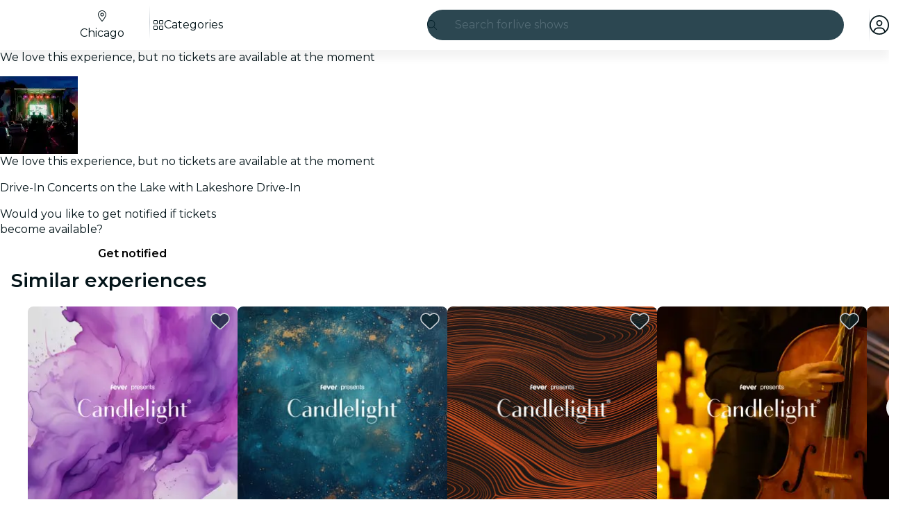

--- FILE ---
content_type: text/html
request_url: https://feverup.com/m/91145?utm_content=things-to-do-labor-day-weekend-chicago&utm_source=secretchicago&utm_medium=post&utm_term=cta8&utm_campaign=91145_ord
body_size: 143407
content:
<!DOCTYPE html><html lang="en" dir="ltr" class="astro-sckkx6r4"> <head><meta charset="utf-8"><meta name="viewport" content="width=device-width, initial-scale=1"> <title>Drive-In Concerts on the Lake with Lakeshore Drive-In - Chicago | Fever</title><meta id="description" name="description" content=" Tickets  🎫 Vic Mensa Car Pass for 4, 5 or 6 passengers  Schedule  9/5 - Vic Mensa (rapper)  9/12 - Sunsquabi (dance/electronic)    General Info  📅 Date: September 5th 🕒 Times: 7pm - 10:30pm 📌 Venue: Adler Planetarium Lot 👤 Age requirement: 21+ with valid ID ❓ Please note: Your group will have "><link id="canonical" rel="canonical" href="https://feverup.com/m/91145"><meta id="robots" name="robots" content="index"><meta name="google" content="notranslate"><meta name="theme-color" content="#ffffff"><meta name="mobile-web-app-capable" content="yes"><meta name="apple-mobile-web-app-capable" content="yes"><meta id="al:ios:url" property="al:ios:url" content="fb212044188860269://m/91145"><meta id="al:android:url" property="al:android:url" content="fb212044188860269://m/91145"><meta id="al:android:package" property="al:android:package" content="com.feverup.fever"><link id="apple-touch-icon" rel="apple-touch-icon" sizes="180x180" href="/favicons/apple-touch-icon.png"><link rel="icon" type="image/png" sizes="48x48" href="/favicons/favicon-48x48.png"><link rel="icon" type="image/png" sizes="32x32" href="/favicons/favicon-32x32.png"><link rel="icon" type="image/png" sizes="16x16" href="/favicons/favicon-16x16.png"><link rel="mask-icon" href="/favicons/favicon-safari-pinned-tab.svg" color="#10212e"><link rel="shortcut icon" href="/favicons/shortcut-favicon.ico"><meta name="msapplication-config" content="/browserconfig.xml"><link rel="preconnect" href="https://applications-media.feverup.com"><meta name="msapplication-TileColor" content="#10212e"><meta name="msapplication-config" content="/browserconfig.xml"><meta property="fb:app_id" content="212044188860269"><meta property="og:site_name" content="Fever"><meta id="og:type" property="og:type" content="product"><meta id="og:title" property="og:title" content="Drive-In Concerts on the Lake with Lakeshore Drive-In - Chicago | Fever"><meta id="twitter:title" property="twitter:title" content="Drive-In Concerts on the Lake with Lakeshore Drive-In - Chicago | Fever"><meta id="og:description" property="og:description" content=" Tickets  🎫 Vic Mensa Car Pass for 4, 5 or 6 passengers  Schedule  9/5 - Vic Mensa (rapper)  9/12 - Sunsquabi (dance/electronic)    General Info  📅 Date: September 5th 🕒 Times: 7pm - 10:30pm 📌 Venue: Adler Planetarium Lot 👤 Age requirement: 21+ with valid ID ❓ Please note: Your group will have "><meta id="og:url" property="og:url" content="https://feverup.com/m/91145"><meta id="og:image" property="og:image" content="https://applications-media.feverup.com/image/upload/f_auto,ar_15:8,c_fill/fever2/plan/photo/e6e9e378-e93d-11ea-bf03-06551cb39bc6.jpg"><meta id="twitter:site" property="twitter:site" content="@feverapp"><meta id="twitter:description" property="twitter:description" content=" Tickets  🎫 Vic Mensa Car Pass for 4, 5 or 6 passengers  Schedule  9/5 - Vic Mensa (rapper)  9/12 - Sunsquabi (dance/electronic)    General Info  📅 Date: September 5th 🕒 Times: 7pm - 10:30pm 📌 Ven"><!--[--><!--[--><!--]--><!--]--> <link rel="preload" as="image" href="https://applications-media.feverup.com/image/upload/f_auto,w_320,h_320/fever2/plan/photo/e6e9e378-e93d-11ea-bf03-06551cb39bc6.jpg" imagesrcset="https://applications-media.feverup.com/image/upload/f_auto,w_320,h_320/fever2/plan/photo/e6e9e378-e93d-11ea-bf03-06551cb39bc6.jpg 320w, https://applications-media.feverup.com/image/upload/f_auto,w_550,h_550/fever2/plan/photo/e6e9e378-e93d-11ea-bf03-06551cb39bc6.jpg 550w" imagesizes="(max-width: 999px) 550px, 315px" crossorigin="anonymous"> <link rel="preload" as="font" href="/_astro/fonts/montserrat_v25_JTUSjIg1_i6t8kCHKm459WlhyyTh89Y.woff2" crossorigin="anonymous"><style>@keyframes skeleton-loading{0%{background-position:200%}to{background-position:-200%}}.fv-loader:where(.astro-qr7epx6e){display:none;justify-content:center;align-items:center;top:0;left:0;width:100lvw;height:100lvh;z-index:9999}.fv-loader:where(.astro-qr7epx6e).active{position:fixed;display:flex}.fv-loader:where(.astro-qr7epx6e) svg:where(.astro-qr7epx6e){width:6.25rem}.fv-loader--scheme-dark:where(.astro-qr7epx6e){background-color:#06232c}.fv-loader--scheme-dark:where(.astro-qr7epx6e) svg:where(.astro-qr7epx6e){color:#fff}.fv-loader--scheme-light:where(.astro-qr7epx6e){background-color:#fff}.fv-loader--scheme-light:where(.astro-qr7epx6e) svg:where(.astro-qr7epx6e){color:#06232c}@keyframes svelte-1is6vbr-skeleton-loading{0%{background-position:200%}to{background-position:-200%}}.fv-reviews-share-button.svelte-1is6vbr{background-color:#fff;border:solid .0625rem #ccd2d8;border-radius:100%;text-decoration:none}.fv-reviews-share-button--floating-experiment.svelte-1is6vbr{width:2.5rem;height:2.5rem;font-size:1.125rem;display:grid;place-items:center;color:#031419;border:1px solid rgba(0,0,0,.1);box-shadow:0 2px 4px #0000001f}.fv-reviews-share-button--floating-experiment.svelte-1is6vbr .fv-reviews-share-button__icon{transform:rotate(270deg)}.fv-reviews-share-button--floating.svelte-1is6vbr{width:2.625rem;height:2.625rem;line-height:1.5rem;color:#0079ca}.fv-share-button__flat-icon.svelte-1is6vbr{width:2.625rem;height:2.625rem;display:flex;align-items:center;justify-content:center;transform:rotate(270deg)}@keyframes svelte-15prutj-skeleton-loading{0%{background-position:200%}to{background-position:-200%}}@media (min-width: 36rem){.fv-share-url-modal.svelte-15prutj{min-width:22.5rem}}.fv-share-url-modal__img.svelte-15prutj{position:relative;height:0;width:100%;padding-bottom:48%;overflow:hidden}.fv-share-url-modal__img.svelte-15prutj img:where(.svelte-15prutj){position:absolute;top:0;width:100%}.fv-share-url-modal__close.svelte-15prutj{position:absolute;top:.75rem;right:.75rem;width:1.5rem;height:1.5rem;color:#fff;font-size:1.125rem}.fv-share-url-modal__content.svelte-15prutj{padding:1rem 1rem 1.5rem;display:flex;flex-flow:column}.fv-share-url-modal__title.svelte-15prutj{font-size:1.125rem;text-align:center;margin-bottom:1rem;color:#031419}.fv-share-url-modal__fieldset.svelte-15prutj{position:relative;margin-bottom:1rem}.fv-share-url-modal__input.svelte-15prutj{width:100%;height:2.5rem;border:solid .0625rem #ccd2d8;border-radius:.25rem;font-size:.875rem;padding-top:.5rem;padding-bottom:.5rem;padding-inline-end:3rem;padding-inline-start:.5rem}.fv-share-url-modal__copy-link.svelte-15prutj{position:absolute;top:.0625rem;inset-inline-end:.0625rem;display:block;width:2.375rem;height:2.375rem;background-color:#fff;border:none;border-end-end-radius:.25rem;border-start-end-radius:.25rem;border-inline-start:solid .0625rem #ccd2d8}.fv-share-url-modal__copy-link.svelte-15prutj:hover{color:var(--theme-action-color-hover, #005795)}.fv-share-url-modal__copy-success-msg.svelte-15prutj{color:#126d3f;padding:.5rem .5rem .3125rem;margin-bottom:0;font-size:.75rem;background-color:#e8f8f0;border-radius:0 0 .25rem .25rem;margin-top:-.125rem}@media (min-width: 62rem){.fv-share-url-modal__title.svelte-15prutj{font-size:1.25rem}}.fv-share-url-modal-social-icons.svelte-15prutj{display:flex;justify-content:center;margin-bottom:1.5rem;font-size:1.25rem}.fv-share-url-modal-social-icons__item.svelte-15prutj{display:flex;align-items:center;justify-content:center;width:2.5rem;height:2.5rem;margin:auto .25rem;text-align:center;font-size:1.125rem;border-radius:100%;color:var(--theme-action-color, #0079ca);background-color:var(--theme-color-background, #ffffff);border:solid .0625rem var(--theme-action-color, #0079ca);line-height:2.625rem;text-decoration:none;cursor:pointer;transition:all .3s ease-in-out}.fv-share-url-modal-social-icons__item.svelte-15prutj:hover{color:var(--theme-action-color-hover, #005795);background-color:var(--theme-color-background, #ffffff);filter:brightness(95%)}
svg:not(:root).svg-inline--fa.svelte-1ipid5s,svg:not(:host).svg-inline--fa.svelte-1ipid5s{overflow:visible;box-sizing:content-box}.svg-inline--fa.svelte-1ipid5s{display:var(--fa-display, inline-block);height:1em;overflow:visible;vertical-align:-.125em}.svg-inline--fa.fa-xs.svelte-1ipid5s{vertical-align:0}.svg-inline--fa.fa-lg.svelte-1ipid5s{vertical-align:-.2em}.svg-inline--fa.fa-fw.svelte-1ipid5s{width:var(--fa-fw-width, 1.25em)}.svg-inline--fa.fa-full.svelte-1ipid5s{width:100%;height:100%;vertical-align:unset;display:flex}.fa-2x.svelte-1ipid5s{font-size:2em}.fa-3x.svelte-1ipid5s{font-size:3em}.fa-xs.svelte-1ipid5s{font-size:.75em;line-height:.08333em;vertical-align:.125em}.fa-lg.svelte-1ipid5s{font-size:1.25em;line-height:.05em;vertical-align:-.075em}.fa-fw.svelte-1ipid5s{text-align:center;width:1.25em}.fa-spin.svelte-1ipid5s{-webkit-animation-name:svelte-1ipid5s-fa-spin;animation-name:svelte-1ipid5s-fa-spin;-webkit-animation-delay:var(--fa-animation-delay, 0s);animation-delay:var(--fa-animation-delay, 0s);-webkit-animation-direction:var(--fa-animation-direction, normal);animation-direction:var(--fa-animation-direction, normal);-webkit-animation-duration:var(--fa-animation-duration, 2s);animation-duration:var(--fa-animation-duration, 2s);-webkit-animation-iteration-count:var(--fa-animation-iteration-count, infinite);animation-iteration-count:var(--fa-animation-iteration-count, infinite);-webkit-animation-timing-function:var(--fa-animation-timing, linear);animation-timing-function:var(--fa-animation-timing, linear)}[dir=rtl] .rtl-enable.svelte-1ipid5s{transform:scale3d(-1,1,1)}@media (prefers-reduced-motion: reduce){.fa-spin.svelte-1ipid5s{-webkit-animation-delay:-1ms;animation-delay:-1ms;-webkit-animation-duration:1ms;animation-duration:1ms;-webkit-animation-iteration-count:1;animation-iteration-count:1;transition-delay:0s;transition-duration:0s}}@-webkit-keyframes svelte-1ipid5s-fa-spin{0%{-webkit-transform:rotate(0deg);transform:rotate(0)}to{-webkit-transform:rotate(360deg);transform:rotate(360deg)}}@keyframes svelte-1ipid5s-fa-spin{0%{-webkit-transform:rotate(0deg);transform:rotate(0)}to{-webkit-transform:rotate(360deg);transform:rotate(360deg)}}@font-face{font-family:Montserrat;font-style:normal;font-weight:400;font-display:swap;src:url(/_astro/fonts/montserrat_v25_JTUSjIg1_i6t8kCHKm459WRhyyTh89ZNpQ.woff2) format("woff2");unicode-range:U+0460-052F,U+1C80-1C88,U+20B4,U+2DE0-2DFF,U+A640-A69F,U+FE2E-FE2F}@font-face{font-family:Montserrat;font-style:normal;font-weight:400;font-display:swap;src:url(/_astro/fonts/montserrat_v25_JTUSjIg1_i6t8kCHKm459W1hyyTh89ZNpQ.woff2) format("woff2");unicode-range:U+0301,U+0400-045F,U+0490-0491,U+04B0-04B1,U+2116}@font-face{font-family:Montserrat;font-style:normal;font-weight:400;font-display:swap;src:url(/_astro/fonts/montserrat_v25_JTUSjIg1_i6t8kCHKm459WZhyyTh89ZNpQ.woff2) format("woff2");unicode-range:U+0102-0103,U+0110-0111,U+0128-0129,U+0168-0169,U+01A0-01A1,U+01AF-01B0,U+1EA0-1EF9,U+20AB}@font-face{font-family:Montserrat;font-style:normal;font-weight:400;font-display:swap;src:url(/_astro/fonts/montserrat_v25_JTUSjIg1_i6t8kCHKm459WdhyyTh89ZNpQ.woff2) format("woff2");unicode-range:U+0100-024F,U+0259,U+1E00-1EFF,U+2020,U+20A0-20AB,U+20AD-20CF,U+2113,U+2C60-2C7F,U+A720-A7FF}@font-face{font-family:Montserrat;font-style:normal;font-weight:400;font-display:swap;src:url(/_astro/fonts/montserrat_v25_JTUSjIg1_i6t8kCHKm459WlhyyTh89Y.woff2) format("woff2");unicode-range:U+0000-00FF,U+0131,U+0152-0153,U+02BB-02BC,U+02C6,U+02DA,U+02DC,U+2000-206F,U+2074,U+20AC,U+2122,U+2191,U+2193,U+2212,U+2215,U+FEFF,U+FFFD}@font-face{font-family:Montserrat;font-style:normal;font-weight:600;font-display:swap;src:url(/_astro/fonts/montserrat_v25_JTUSjIg1_i6t8kCHKm459WRhyyTh89ZNpQ.woff2) format("woff2");unicode-range:U+0460-052F,U+1C80-1C88,U+20B4,U+2DE0-2DFF,U+A640-A69F,U+FE2E-FE2F}@font-face{font-family:Montserrat;font-style:normal;font-weight:600;font-display:swap;src:url(/_astro/fonts/montserrat_v25_JTUSjIg1_i6t8kCHKm459W1hyyTh89ZNpQ.woff2) format("woff2");unicode-range:U+0301,U+0400-045F,U+0490-0491,U+04B0-04B1,U+2116}@font-face{font-family:Montserrat;font-style:normal;font-weight:600;font-display:swap;src:url(/_astro/fonts/montserrat_v25_JTUSjIg1_i6t8kCHKm459WZhyyTh89ZNpQ.woff2) format("woff2");unicode-range:U+0102-0103,U+0110-0111,U+0128-0129,U+0168-0169,U+01A0-01A1,U+01AF-01B0,U+1EA0-1EF9,U+20AB}@font-face{font-family:Montserrat;font-style:normal;font-weight:600;font-display:swap;src:url(/_astro/fonts/montserrat_v25_JTUSjIg1_i6t8kCHKm459WdhyyTh89ZNpQ.woff2) format("woff2");unicode-range:U+0100-024F,U+0259,U+1E00-1EFF,U+2020,U+20A0-20AB,U+20AD-20CF,U+2113,U+2C60-2C7F,U+A720-A7FF}@font-face{font-family:Montserrat;font-style:normal;font-weight:600;font-display:swap;src:url(/_astro/fonts/montserrat_v25_JTUSjIg1_i6t8kCHKm459WlhyyTh89Y.woff2) format("woff2");unicode-range:U+0000-00FF,U+0131,U+0152-0153,U+02BB-02BC,U+02C6,U+02DA,U+02DC,U+2000-206F,U+2074,U+20AC,U+2122,U+2191,U+2193,U+2212,U+2215,U+FEFF,U+FFFD}*,*:before,*:after{box-sizing:border-box}html{font-family:sans-serif;line-height:1.15;-webkit-text-size-adjust:100%;-webkit-tap-highlight-color:rgba(0,0,0,0);overscroll-behavior:none}article,aside,figcaption,figure,footer,header,hgroup,main,nav,section{display:block}body{margin:0;font-family:Montserrat,sans-serif;font-size:1rem;font-weight:400;line-height:1.4;color:#031419;text-align:start;background-color:var(--theme-color-background, #ffffff);overscroll-behavior:none;scrollbar-gutter:stable}[tabindex="-1"]:focus:not(:focus-visible){outline:0!important}hr{box-sizing:content-box;height:0;overflow:visible}h1,h2,h3,h4,h5,h6{margin-top:0;margin-bottom:.5rem}p{margin-top:0;margin-bottom:1rem}abbr[title],abbr[data-original-title]{text-decoration:underline;text-decoration:underline dotted;cursor:help;border-bottom:0;text-decoration-skip-ink:none}address{margin-bottom:1rem;font-style:normal;line-height:inherit}ol,ul,dl{margin-top:0;margin-bottom:1rem}ol ol,ul ul,ol ul,ul ol{margin-bottom:0}dt{font-weight:600}dd{margin-bottom:.5rem;margin-left:0}blockquote{margin:0 0 1rem}b,strong{font-weight:bolder}small{font-size:80%}sub,sup{position:relative;font-size:75%;line-height:0;vertical-align:baseline}sub{bottom:-.25em}sup{top:-.5em}a{color:var(--theme-action-color, #0079ca);text-decoration:none;background-color:transparent}a:hover{color:var(--theme-action-color-hover, #005795);text-decoration:underline}a:not([href]):not([class]){color:inherit;text-decoration:none}a:not([href]):not([class]):hover{color:inherit;text-decoration:none}pre,code,kbd,samp{font-family:SFMono-Regular,Menlo,Monaco,Consolas,Liberation Mono,Courier New,monospace;font-size:1em}pre{margin-top:0;margin-bottom:1rem;overflow:auto;-ms-overflow-style:scrollbar}figure{margin:0 0 1rem}img{vertical-align:middle;border-style:none}svg{overflow:hidden;vertical-align:middle}table{border-collapse:collapse}caption{padding-top:.75rem;padding-bottom:.75rem;color:#536b75;text-align:left;caption-side:bottom}th{text-align:inherit;text-align:-webkit-match-parent}label{display:inline-block;margin-bottom:.5rem}button{border-radius:0}button:focus:not(:focus-visible){outline:0}input,button,select,optgroup,textarea{margin:0;font-family:inherit;font-size:inherit;line-height:inherit}button,input{overflow:visible}button,select{text-transform:none}[role=button]{cursor:pointer}select{word-wrap:normal}button,[type=button],[type=reset],[type=submit]{-webkit-appearance:button}button:not(:disabled),[type=button]:not(:disabled),[type=reset]:not(:disabled),[type=submit]:not(:disabled){cursor:pointer}button::-moz-focus-inner,[type=button]::-moz-focus-inner,[type=reset]::-moz-focus-inner,[type=submit]::-moz-focus-inner{padding:0;border-style:none}input[type=radio],input[type=checkbox]{box-sizing:border-box;padding:0}textarea{overflow:auto;resize:vertical}fieldset{min-width:0;padding:0;margin:0;border:0}legend{display:block;width:100%;max-width:100%;padding:0;margin-bottom:.5rem;font-size:1.5rem;line-height:inherit;color:inherit;white-space:normal}progress{vertical-align:baseline}[type=number]::-webkit-inner-spin-button,[type=number]::-webkit-outer-spin-button{height:auto}[type=search]{outline-offset:-2px;-webkit-appearance:none}[type=search]::-webkit-search-decoration{-webkit-appearance:none}::-webkit-file-upload-button{font:inherit;-webkit-appearance:button}output{display:inline-block}summary{display:list-item;cursor:pointer}template{display:none}[hidden]{display:none!important}:root{--brands--facebook: #1877f2;--brands--facebook-hover: #0c64d5;--brands--kakao: #fee500;--brands--kakao-filter: invert(88%) sepia(33%) saturate(3673%) hue-rotate(359deg) brightness(109%) contrast(105%);--brands--naver: #03c75a;--brands--whatsapp: #25d366;--font-family--base: Montserrat, sans-serif}*{-webkit-font-smoothing:antialiased;-moz-osx-font-smoothing:grayscale}::-webkit-input-placeholder{line-height:normal}button{background:transparent;border:none;padding:0}input,button{outline:none}input:focus,button:focus{outline:none}img{max-width:100%}hr{margin-top:1rem;margin-bottom:1rem;border:0;border-top:1px solid rgba(0,0,0,.1)}img.lazy-img-not-loaded-yet{position:relative;top:-.625rem;opacity:0;transition:all .3s ease-in-out}img.lazy-img-not-loaded-yet.lazy-img-loaded{top:0;opacity:1;transition:all .3s ease-in-out}.form__fieldset{margin-bottom:1rem}.form__legend{display:flex;width:100%;flex-wrap:nowrap;font-size:1rem;font-weight:600;align-items:center}.form__legend--line:after{content:"";flex:1;margin-left:.5rem;border-bottom:solid .0625rem #ccd2d8}.form__legend--two-lines{font-weight:400}.form__legend--two-lines:before{content:"";flex:1;margin-right:.5rem;border-bottom:solid .0625rem #ccd2d8}.form__legend--two-lines:after{content:"";flex:1;margin-left:.5rem;border-bottom:solid .0625rem #ccd2d8}.form__label{margin-bottom:.25rem;font-size:1rem;font-weight:600;line-height:1.5rem}.form__label--center{width:100%;text-align:center}.form__label--optional{color:#536b75;font-size:1rem;font-weight:400;line-height:1.5rem}.form__helper{font-size:.875rem;margin-bottom:.5rem}.form__validation{margin:-1.25rem 0 0;padding:.125rem 0;padding-inline:.125rem;height:1.25rem;font-size:.625rem;font-weight:600}.form__validation--success{color:#18824c}.form__validation--error,.form__validation--error a{color:#eb0052}.form__input{display:flex;width:100%;height:3rem;padding:0 1rem;margin-bottom:1.25rem;font-size:.875rem;background-color:#fff;border:.0625rem solid #ccd2d8;border-radius:.25rem;box-shadow:inset 0 .125rem .25rem #06232c14}.form__input:focus{border-width:.125rem;border-color:#0068b0}.form__input--code{margin:0 auto 1.5rem;max-width:16rem;border:0;border-bottom:.0625rem solid #ccd2d8;box-shadow:none;letter-spacing:.5rem;text-align:center;text-transform:uppercase}.form__input--error{border-color:#eb0052}.form__input--error:focus{border-color:#eb0052}.form__button--aside{margin-bottom:1.25rem}.fade{transition:opacity .15s linear}@media (prefers-reduced-motion: reduce){.fade{transition:none}}.fade:not(.show){opacity:0}.collapse:not(.show){display:none}.collapsing{position:relative;height:0;overflow:hidden;transition:height .35s ease}@media (prefers-reduced-motion: reduce){.collapsing{transition:none}}.collapsing.width{width:0;height:auto;transition:width .35s ease}@media (prefers-reduced-motion: reduce){.collapsing.width{transition:none}}.row{display:flex;flex-wrap:wrap;margin-right:-16px;margin-left:-16px}.cell{position:relative;width:100%;padding-right:16px;padding-left:16px}.flex{display:flex}.flex--wrap{flex-wrap:wrap}.flex--align-items-center{align-items:center}.flex--align-items-bottom{align-items:flex-end}.shrink{flex:0 0 auto;width:auto;max-width:100%}.auto{flex:1 1 0;width:auto;min-width:0}.mt-0{margin-top:0}.pt-0{padding-top:0}.mb-0{margin-bottom:0}.pb-0{padding-bottom:0}.ml-0{margin-left:0}.pl-0{padding-left:0}.mr-0{margin-right:0}.pr-0{padding-right:0}.mt-4{margin-top:.25rem}.pt-4{padding-top:.25rem}.mb-4{margin-bottom:.25rem}.pb-4{padding-bottom:.25rem}.ml-4{margin-left:.25rem}.pl-4{padding-left:.25rem}.mr-4{margin-right:.25rem}.pr-4{padding-right:.25rem}.mt-8{margin-top:.5rem}.pt-8{padding-top:.5rem}.mb-8{margin-bottom:.5rem}.pb-8{padding-bottom:.5rem}.ml-8{margin-left:.5rem}.pl-8{padding-left:.5rem}.mr-8{margin-right:.5rem}.pr-8{padding-right:.5rem}.mt-12{margin-top:.75rem}.pt-12{padding-top:.75rem}.mb-12{margin-bottom:.75rem}.pb-12{padding-bottom:.75rem}.ml-12{margin-left:.75rem}.pl-12{padding-left:.75rem}.mr-12{margin-right:.75rem}.pr-12{padding-right:.75rem}.mt-16{margin-top:1rem}.pt-16{padding-top:1rem}.mb-16{margin-bottom:1rem}.pb-16{padding-bottom:1rem}.ml-16{margin-left:1rem}.pl-16{padding-left:1rem}.mr-16{margin-right:1rem}.pr-16{padding-right:1rem}.mt-24{margin-top:1.5rem}.pt-24{padding-top:1.5rem}.mb-24{margin-bottom:1.5rem}.pb-24{padding-bottom:1.5rem}.ml-24{margin-left:1.5rem}.pl-24{padding-left:1.5rem}.mr-24{margin-right:1.5rem}.pr-24{padding-right:1.5rem}.mt-32{margin-top:2rem}.pt-32{padding-top:2rem}.mb-32{margin-bottom:2rem}.pb-32{padding-bottom:2rem}.ml-32{margin-left:2rem}.pl-32{padding-left:2rem}.mr-32{margin-right:2rem}.pr-32{padding-right:2rem}.mt-40{margin-top:2.5rem}.pt-40{padding-top:2.5rem}.mb-40{margin-bottom:2.5rem}.pb-40{padding-bottom:2.5rem}.ml-40{margin-left:2.5rem}.pl-40{padding-left:2.5rem}.mr-40{margin-right:2.5rem}.pr-40{padding-right:2.5rem}.mt-48{margin-top:3rem}.pt-48{padding-top:3rem}.mb-48{margin-bottom:3rem}.pb-48{padding-bottom:3rem}.ml-48{margin-left:3rem}.pl-48{padding-left:3rem}.mr-48{margin-right:3rem}.pr-48{padding-right:3rem}.mt-72{margin-top:4.5rem}.pt-72{padding-top:4.5rem}.mb-72{margin-bottom:4.5rem}.pb-72{padding-bottom:4.5rem}.ml-72{margin-left:4.5rem}.pl-72{padding-left:4.5rem}.mr-72{margin-right:4.5rem}.pr-72{padding-right:4.5rem}.dp-block{display:block;width:100%}.no-bullets{list-style:none;padding-left:0}.fs-10{font-size:.625rem}@media (min-width: 62rem){.lg\:fs-10{font-size:.625rem}}.fs-12{font-size:.75rem}@media (min-width: 62rem){.lg\:fs-12{font-size:.75rem}}.fs-14{font-size:.875rem}@media (min-width: 62rem){.lg\:fs-14{font-size:.875rem}}.fs-16{font-size:1rem}@media (min-width: 62rem){.lg\:fs-16{font-size:1rem}}.fs-18{font-size:1.125rem}@media (min-width: 62rem){.lg\:fs-18{font-size:1.125rem}}.fs-20{font-size:1.25rem}@media (min-width: 62rem){.lg\:fs-20{font-size:1.25rem}}.fs-24{font-size:1.5rem}@media (min-width: 62rem){.lg\:fs-24{font-size:1.5rem}}.fs-28{font-size:1.75rem;line-height:1.2}@media (min-width: 62rem){.lg\:fs-28{font-size:1.75rem}}.fs-32{font-size:2rem;line-height:1.2}@media (min-width: 62rem){.lg\:fs-32{font-size:2rem}}.fs-36{font-size:2.25rem;line-height:1.2}@media (min-width: 62rem){.lg\:fs-36{font-size:2.25rem}}.fs-40{font-size:2.5rem;line-height:1.2}@media (min-width: 62rem){.lg\:fs-40{font-size:2.5rem}}.fs-48{font-size:3rem;line-height:1.2}@media (min-width: 62rem){.lg\:fs-48{font-size:3rem}}.fw-normal{font-weight:400}.fw-bold{font-weight:600}.text-left{text-align:start}.text-center{text-align:center}.text-right{text-align:end}.text-ellipsis{white-space:nowrap;text-overflow:ellipsis;overflow:hidden}.text-lowercase{text-transform:lowercase}.text-uppercase{text-transform:uppercase}.text-capitalize{text-transform:capitalize}.fc-highlight{color:#39a5ee;cursor:pointer}@media (max-width: 61.98rem){.d-desktop{display:none}}@media (max-width: 47.98rem){.d-tablet{display:none}}@media (min-width: 48rem){.h-tablet{display:none}}@media (min-width: 62rem){.h-desktop{display:none}}.bg-white{background-color:#fff}.bg-white--boxed{margin:0 auto;max-width:34.375rem}.bg-white--fullheight{min-height:calc(100vh - 4.5rem)}.global-wrapper{max-width:90rem;padding-left:.75rem;padding-right:.75rem;margin:0 auto}@media (min-width: 48rem){.global-wrapper{padding-left:2.5rem;padding-right:2.5rem}}@media (min-width: 80rem){.global-wrapper{position:relative;padding-right:5rem;padding-left:5rem}}.global-wrapper--purchase{max-width:1140px}@media (min-width: 36rem){.global-wrapper--purchase{padding-left:2.5rem;padding-right:2.5rem}}@media (min-width: 80rem){.global-wrapper--purchase{padding-right:2.5rem;padding-left:2.5rem}}.mobile-wrapper{position:relative;max-width:34.375rem;padding-left:.75rem;padding-right:.75rem;margin:0 auto}.hidden{display:none}.wrapper{width:100%;padding-right:16px;padding-left:16px;margin-right:auto;margin-left:auto;max-width:80rem}.container{width:100%;max-width:80rem;margin-left:auto;margin-right:auto}.container:after{display:block;clear:both;content:""}.container--paddings{padding-left:1rem;padding-right:1rem}@media (min-width: 62rem){.container--lg\:paddings{padding-left:1rem;padding-right:1rem}}.card-wrapper{position:relative;padding:1rem;color:#fff}.shape-wrapper{background-color:#fff;color:#031419;padding:1rem;border:solid .0625rem #ccd2d8;border-radius:.5rem;overflow:hidden}.shape-wrapper--shadow-1x{box-shadow:0 .125rem .25rem #0000001f}.shape-wrapper--shadow-2x{box-shadow:0 .25rem .5rem #0000003d}.shape-wrapper--shadow-3x{box-shadow:0 .5rem 1rem #0000003d}:root{--fv-alert-color-danger: #9b0031;--fv-alert-color-warning: #9f5800;--fv-alert-color-success: #126d3f;--fv-alert-color-info: #005795;--fv-alert-color-accent: #44248b;--fv-alert-background-color-danger: #fff0f4;--fv-alert-background-color-warning: #fff4e6;--fv-alert-background-color-success: #e8f8f0;--fv-alert-background-color-info: #e6f4ff;--fv-alert-background-color-accent: #f0ebfd;--fv-alert-border-color-danger-contrast: #f43d7a;--fv-alert-border-color-warning-contrast: #ffa639;--fv-alert-border-color-success-contrast: #53be88;--fv-alert-border-color-info-contrast: #39a5ee;--fv-alert-border-color-accent-contrast: #8e69e3}.fv-alert a{text-decoration:underline;color:inherit}.fv-plan-benefits-saves{padding:0 .75rem;color:#536b75;font:400 .875rem/1.25rem Montserrat,sans-serif;text-align:center}.fv-plan-benefits-saves button{position:relative;padding:0;margin:0;background:none;border:none;cursor:pointer}.fv-plan-benefits-saves button:after{content:"";height:48px;width:48px;position:absolute;top:50%;left:50%;transform:translate(-50%) translateY(-50%)}.fv-plan-benefits-saves button fv-fa-icon{color:#536b75}.fv-plan-benefits-sheet fv-sheet-header .sheet-header{padding-inline-end:3rem}.fv-plan-benefits-sheet__loading{display:flex;justify-content:center;align-items:center;padding:9.375rem 0}.fv-plan-benefits-sheet__content{display:flex;flex-direction:column;flex-wrap:wrap;gap:1rem;align-items:flex-start}.fv-plan-benefits-sheet__label{flex:0 1 auto;padding:.25rem .5rem;border-radius:.25rem;background-color:#bd962a;color:#031419;font:400 .75rem/1rem Montserrat,sans-serif}.fv-plan-benefits-sheet__subtitle{margin-bottom:.5rem;width:100%;font:600 1.125rem/1.5rem Montserrat,sans-serif}.fv-plan-benefits-sheet__list{display:flex;flex-direction:column;gap:1.5rem;padding:0;margin-bottom:.5rem;width:100%;list-style:none}.fv-plan-benefits-sheet__item{display:flex;align-items:center;gap:1rem}.fv-plan-benefits-sheet__item__icon{flex:0 0 1rem;width:1rem}.fv-plan-benefits-sheet__item__content{flex:1;min-width:0}.fv-plan-benefits-sheet__item__name{margin-bottom:.25rem;font:600 .875rem/1.25rem Montserrat,sans-serif}.fv-plan-benefits-sheet__item__description{margin-bottom:0;color:#536b75;font:400 .75rem/1rem Montserrat,sans-serif}.fv-plan-benefits-sheet__item__discount{flex:0 0 auto;padding:.25rem;min-width:4.375rem;background-color:#eb0052;border-radius:.25rem;color:#fff;font:600 .75rem/1rem Montserrat,sans-serif;text-align:center}.fv-plan-benefits-sheet__how-to-use{padding:.75rem 1rem;width:100%;background-color:#f6f7fe;border-radius:.5rem}.fv-plan-benefits-sheet__how-to-use__title{margin-bottom:.25rem;font:600 .875rem/1.25rem Montserrat,sans-serif}.fv-plan-benefits-sheet__how-to-use__description{margin-bottom:0;font:400 .875rem/1.25rem Montserrat,sans-serif}.fv-plan-benefits-sheet__error-message{padding:1rem .5rem;width:100%;font:400 1rem/1.5rem Montserrat,sans-serif}@keyframes svelte-19d7vuv-skeleton-loading{0%{background-position:200%}to{background-position:-200%}}.fv-footer__link.svelte-19d7vuv{color:#fff;text-decoration:none;cursor:pointer}.fv-footer__link.svelte-19d7vuv:hover{color:#fff}@keyframes svelte-f5vv0r-skeleton-loading{0%{background-position:200%}to{background-position:-200%}}a.svelte-f5vv0r{color:#fff;text-decoration:none;cursor:pointer}a.svelte-f5vv0r:hover{color:#fff}.fv-footer:where(.astro-dwl4onjj){background:#000;color:#fff;padding-block-start:2rem}.fv-footer:where(.astro-dwl4onjj):after{display:block;clear:both;content:""}.fv-footer--padding-bottom:where(.astro-dwl4onjj){padding-bottom:4rem}@media (min-width: 62rem){.fv-footer--padding-bottom:where(.astro-dwl4onjj){padding-bottom:0}}.fv-footer:where(.astro-dwl4onjj) a:where(.astro-dwl4onjj){color:#fff;text-decoration:none;cursor:pointer}.fv-footer:where(.astro-dwl4onjj) a:where(.astro-dwl4onjj):hover{color:#fff}.fv-footer__title:where(.astro-dwl4onjj){margin-block-end:1rem;font-weight:600}.fv-footer__container:where(.astro-dwl4onjj){display:grid;grid-template-columns:repeat(2,1fr);gap:1rem;padding:0 1rem}@media (min-width: 62rem){.fv-footer__container:where(.astro-dwl4onjj){grid-template-columns:repeat(5,2fr) 3fr}}@media (min-width: 62rem){.fv-footer__container--five-columns:where(.astro-dwl4onjj){grid-template-columns:.75fr repeat(2,1fr) .5fr 2fr}}.fv-footer__list:where(.astro-dwl4onjj){list-style:none;padding:0}.fv-footer__item:where(.astro-dwl4onjj){margin-block-end:.5rem}.fv-footer__item:where(.astro-dwl4onjj):last-child{grid-column:span 2}@media (min-width: 62rem){.fv-footer__item:where(.astro-dwl4onjj):last-child{grid-column:auto}}.fv-footer__item--argentina-withdrawal-form:where(.astro-dwl4onjj){margin-block-start:.75rem}.fv-footer__item--argentina-withdrawal-form:where(.astro-dwl4onjj) .fv-footer__link:where(.astro-dwl4onjj){font-weight:700}.fv-footer__logo:where(.astro-dwl4onjj){margin-block-end:1rem}.fv-footer__legal-info:where(.astro-dwl4onjj){padding-inline-start:1rem}.fv-footer__app-store:where(.astro-dwl4onjj){display:flex;gap:1rem}.fv-footer__data-fiscal:where(.astro-dwl4onjj){display:block;padding-block-start:1rem}.fv-footer__line:where(.astro-dwl4onjj){border-color:#2c4751}.fv-footer__bottom:where(.astro-dwl4onjj){display:flex;flex-direction:column;padding-bottom:1rem}@media (min-width: 62rem){.fv-footer__bottom:where(.astro-dwl4onjj){flex-direction:row;justify-content:space-between;align-items:center}}.fv-footer__bottom:where(.astro-dwl4onjj) .fv-footer__link:where(.astro-dwl4onjj){text-decoration:underline;white-space:normal;display:inline-block}@media (max-width: 79.98rem){.fv-footer__legals:where(.astro-dwl4onjj){margin-bottom:.5rem}}.fv-footer__links-separator:where(.astro-dwl4onjj){margin:0 .25rem}.fv-footer__copyright:where(.astro-dwl4onjj){text-transform:capitalize}@media (min-width: 62rem){.fv-footer__copyright:where(.astro-dwl4onjj){text-align:right}}.fv-footer__link{color:#fff;text-align:initial;cursor:pointer}.fv-footer__link:hover{color:#fff}@keyframes svelte-ufw6do-skeleton-loading{0%{background-position:200%}to{background-position:-200%}}.banner.svelte-ufw6do{display:flex;flex-direction:row;gap:.5rem;align-items:center;justify-content:center;padding-inline:1rem;padding-block:.75rem}.banner--success.svelte-ufw6do{background-color:var(--fv-alert-background-color-success);color:var(--fv-alert-color-success)}@keyframes svelte-1coi8qz-skeleton-loading{0%{background-position:200%}to{background-position:-200%}}.fv-banner.svelte-1coi8qz{height:2.25rem;position:fixed;top:0;left:0;width:100dvw;z-index:1030;display:flex;align-items:center;justify-content:center;gap:.25rem;padding-inline:.75rem}.fv-banner.expandable.svelte-1coi8qz{cursor:pointer}.fv-banner-title.svelte-1coi8qz,.fv-banner-description.svelte-1coi8qz{margin-bottom:0;text-align:center}@media (min-width: 48rem){.fv-banner-title.svelte-1coi8qz,.fv-banner-description.svelte-1coi8qz{text-align:start}}.fv-banner-title.svelte-1coi8qz{font:600 .875rem/1.25rem Montserrat,sans-serif;overflow:hidden;text-overflow:ellipsis;max-width:30ch;white-space:nowrap;min-width:0}@media (min-width: 48rem){.fv-banner-title.svelte-1coi8qz{max-width:77ch}}.fv-banner-title.svelte-1coi8qz p{margin-bottom:0}.fv-banner-icon.svelte-1coi8qz{width:1rem;height:1rem;line-height:0}.fv-banner-description.svelte-1coi8qz{font:400 .875rem/1.25rem Montserrat,sans-serif;overflow:hidden;text-overflow:ellipsis}@media (min-width: 48rem){.fv-banner-description.svelte-1coi8qz{white-space:nowrap;max-width:77ch}}.fv-banner-white.svelte-1coi8qz{background-color:#fff;color:#031419}.fv-banner-shiny-purple.svelte-1coi8qz{background-color:#6f41d7;color:#fff}.fv-banner-shiny-purple.svelte-1coi8qz .fv-banner-title a{color:#fff;text-decoration:underline}.fv-banner-dark-purple.svelte-1coi8qz{background-color:#361b71;color:#fff}.fv-banner-dark-purple.svelte-1coi8qz .fv-banner-title a{color:#fff;text-decoration:underline}.fv-banner-cdl-theme.svelte-1coi8qz{background-color:#ffa639;color:#031419}@keyframes svelte-1ula5q6-skeleton-loading{0%{background-position:200%}to{background-position:-200%}}.fv-city-selector-button.svelte-1ula5q6{border-radius:.25rem;padding:.25rem;color:inherit}.fv-city-selector-button.svelte-1ula5q6:focus-visible{outline:.25rem solid #aacbe1;outline-offset:.125rem}.fv-city-selector-button__favorites-icon.svelte-1ula5q6{width:1.25rem;height:1.25rem;display:inline-block}.fv-city-selector-button--light.svelte-1ula5q6 .fv-city-selector-button__favorites-icon:where(.svelte-1ula5q6){color:#031419}@media (min-width: 62rem){.fv-city-selector-button--light-desktop.svelte-1ula5q6 .fv-city-selector-button__favorites-icon:where(.svelte-1ula5q6){color:#031419}}@keyframes svelte-10ec86j-skeleton-loading{0%{background-position:200%}to{background-position:-200%}}.embla.svelte-10ec86j{overflow:hidden}.embla__container.svelte-10ec86j{display:flex;flex-direction:column;touch-action:pan-x pinch-zoom;height:2.75rem}@keyframes svelte-1dnrhdz-skeleton-loading{0%{background-position:200%}to{background-position:-200%}}.search-typeahead__dynamic-cta.svelte-1dnrhdz{height:2.75rem;width:inherit}.search-typeahead__item.svelte-1dnrhdz{color:#031419;font:400 1rem/1.5rem Montserrat,sans-serif;height:2.75rem;min-height:2.75rem;display:flex;justify-content:flex-start;align-items:center;white-space:nowrap;overflow:hidden;text-overflow:ellipsis}@keyframes svelte-1bpcq16-skeleton-loading{0%{background-position:200%}to{background-position:-200%}}.search-typeahead__placeholder.svelte-1bpcq16{position:absolute;top:0;left:2.5rem;display:flex;align-items:center;gap:.25rem;pointer-events:none;z-index:1;white-space:nowrap;width:calc(100% - 2.5rem);overflow:hidden}.search-typeahead__placeholder-static.svelte-1bpcq16{color:#536b75;font:400 1rem/1.5rem Montserrat,sans-serif}.search-typeahead__placeholder-rtl.svelte-1bpcq16{left:0;right:2.5rem;width:calc(100% - 5rem)}@keyframes svelte-13rfvtr-skeleton-loading{0%{background-position:200%}to{background-position:-200%}}.search-typeahead.svelte-13rfvtr{position:relative;display:inline-flex;width:100%}.search-typeahead.svelte-13rfvtr .search-typeahead__search-icon,.search-typeahead.svelte-13rfvtr .search-typeahead__clear-input-icon{color:inherit;width:.875rem;height:.875rem}@media (min-width: 62rem){.search-typeahead.svelte-13rfvtr{max-width:30rem}}.search-typeahead__box.svelte-13rfvtr{width:100%;display:none;align-items:center;border-radius:2rem;color:#fff;padding-block:0;z-index:25;background-color:#2c4751;padding-inline:1rem .75rem;transition:all .3s ease;height:2.75rem;position:relative}.search-typeahead__box.svelte-13rfvtr:focus-visible,.search-typeahead__box.svelte-13rfvtr:focus-within{background-color:#536b75;border:.0625rem solid #06232c}.search-typeahead__box.svelte-13rfvtr .search-typeahead__item{color:#536b75}.search-typeahead__box__input.svelte-13rfvtr{border:0;box-shadow:unset;border-radius:.25rem;width:100%;padding-inline:.5rem;padding-block:.75rem;overflow:hidden;white-space:nowrap;text-overflow:ellipsis;background-color:transparent;height:2.75rem;color:#fff;font:400 1rem/1.5rem Montserrat,sans-serif}.search-typeahead__box__input--has-content.svelte-13rfvtr{padding-inline-end:2rem}.search-typeahead__box__input.svelte-13rfvtr::-webkit-search-cancel-button{-webkit-appearance:none}.search-typeahead__box__input.svelte-13rfvtr::placeholder{color:#a7b2ba}@media (min-width: 48rem){.search-typeahead__box.svelte-13rfvtr{display:flex}.search-typeahead__box.svelte-13rfvtr:hover{background-color:#536b75}.search-typeahead__box.svelte-13rfvtr:hover .search-typeahead__item,.search-typeahead__box.svelte-13rfvtr:hover .search-typeahead__placeholder-static{color:#a7b2ba}}.search-typeahead__box.search-typeahead__themed.svelte-13rfvtr{background-color:unset;border:.0625rem solid;color:var(--theme-color-text-contrast, #ffffff)}.search-typeahead__box.search-typeahead__themed.svelte-13rfvtr:hover{background-color:unset;color:var(--theme-color-text-contrast, #ffffff)}.search-typeahead__box.search-typeahead__themed.svelte-13rfvtr:focus-within{background-color:unset;color:var(--theme-color-text-contrast, #ffffff)}.search-typeahead__box.search-typeahead__themed.svelte-13rfvtr .search-typeahead__item{color:unset}.search-typeahead__box.search-typeahead__themed.svelte-13rfvtr .search-typeahead__box__input{color:var(--theme-color-text-contrast, #ffffff)}.search-typeahead__box.search-typeahead__themed.svelte-13rfvtr .search-typeahead__placeholder-static{color:unset}.search-typeahead__box.svelte-13rfvtr:focus-within,.search-typeahead__box--focused.svelte-13rfvtr{background-color:#536b75;color:#fff}.search-typeahead__link.svelte-13rfvtr{align-items:center;background:#2c4751;border-radius:2rem;color:#fff;display:flex;padding-block:0;padding-inline:1rem;width:100%;z-index:25;height:2.75rem;text-decoration:none;position:relative}@media (min-width: 48rem){.search-typeahead__link.svelte-13rfvtr{display:none}}.search-typeahead__link.svelte-13rfvtr:focus,.search-typeahead__link.svelte-13rfvtr:focus-within{text-decoration:none;background:#2c4751}.search-typeahead__link-light.svelte-13rfvtr{background-color:#fff;border:.0625rem solid #ccd2d8;padding-inline:1rem .75rem;color:#031419}.search-typeahead__link-light.svelte-13rfvtr:focus{background-color:#fff}.search-typeahead__link-light.svelte-13rfvtr .search-typeahead__item{color:#031419}.search-typeahead__link-light.svelte-13rfvtr .search-typeahead__search-icon{color:#06232c;width:.875rem;height:.875rem}@media (min-width: 62rem){.search-typeahead__link-light-desktop.svelte-13rfvtr{background-color:#fff;border:.0625rem solid #ccd2d8;padding-inline:1rem .75rem;color:#031419}.search-typeahead__link-light-desktop.svelte-13rfvtr:focus{background-color:#fff}.search-typeahead__link-light-desktop.svelte-13rfvtr .search-typeahead__item{color:#031419}.search-typeahead__link-light-desktop.svelte-13rfvtr .search-typeahead__search-icon{color:#06232c;width:.875rem;height:.875rem}}.search-typeahead-light.svelte-13rfvtr .search-typeahead__search-icon,.search-typeahead-light.svelte-13rfvtr .search-typeahead__clear-input-icon{color:#06232c}.search-typeahead-light.svelte-13rfvtr .search-typeahead__box:where(.svelte-13rfvtr){background-color:#fff;border:.0625rem solid #ccd2d8}.search-typeahead-light.svelte-13rfvtr .search-typeahead__box:where(.svelte-13rfvtr):focus-visible,.search-typeahead-light.svelte-13rfvtr .search-typeahead__box:where(.svelte-13rfvtr):focus-within{background-color:#fff;border:.0625rem solid #06232c}@media (min-width: 48rem){.search-typeahead-light.svelte-13rfvtr .search-typeahead__box:where(.svelte-13rfvtr):hover{border:.0625rem solid #000405;background-color:#f2f3f3}.search-typeahead-light.svelte-13rfvtr .search-typeahead__box:where(.svelte-13rfvtr):hover .search-typeahead__item{color:#031419}.search-typeahead-light.svelte-13rfvtr .search-typeahead__box:where(.svelte-13rfvtr):hover .search-typeahead__placeholder-static{color:#031419}}.search-typeahead-light.svelte-13rfvtr .search-typeahead__box__input:where(.svelte-13rfvtr){color:#031419}.search-typeahead-light.svelte-13rfvtr .search-typeahead__box__input:where(.svelte-13rfvtr)::placeholder{color:#536b75}.search-typeahead-light.svelte-13rfvtr .search-typeahead__clear-button:where(.svelte-13rfvtr):focus-visible{outline:none}.search-typeahead-light.svelte-13rfvtr .search-typeahead__clear-button:where(.svelte-13rfvtr):focus-visible:after{content:"";position:absolute;top:50%;left:50%;transform:translate(-50%,-50%);width:1.5rem;height:1.5rem;border-radius:.25rem;outline:.25rem solid #aacbe1;outline-offset:.125rem;pointer-events:none}@media (min-width: 62rem){.search-typeahead-light-desktop.svelte-13rfvtr .search-typeahead__search-icon,.search-typeahead-light-desktop.svelte-13rfvtr .search-typeahead__clear-input-icon{color:#06232c}.search-typeahead-light-desktop.svelte-13rfvtr .search-typeahead__box:where(.svelte-13rfvtr){background-color:#fff;border:.0625rem solid #ccd2d8}.search-typeahead-light-desktop.svelte-13rfvtr .search-typeahead__box:where(.svelte-13rfvtr):focus-visible,.search-typeahead-light-desktop.svelte-13rfvtr .search-typeahead__box:where(.svelte-13rfvtr):focus-within{background-color:#fff;border:.0625rem solid #06232c}}@media (min-width: 62rem) and (min-width: 48rem){.search-typeahead-light-desktop.svelte-13rfvtr .search-typeahead__box:where(.svelte-13rfvtr):hover{border:.0625rem solid #000405;background-color:#f2f3f3}.search-typeahead-light-desktop.svelte-13rfvtr .search-typeahead__box:where(.svelte-13rfvtr):hover .search-typeahead__item{color:#031419}.search-typeahead-light-desktop.svelte-13rfvtr .search-typeahead__box:where(.svelte-13rfvtr):hover .search-typeahead__placeholder-static{color:#031419}}@media (min-width: 62rem){.search-typeahead-light-desktop.svelte-13rfvtr .search-typeahead__box__input:where(.svelte-13rfvtr){color:#031419}.search-typeahead-light-desktop.svelte-13rfvtr .search-typeahead__box__input:where(.svelte-13rfvtr)::placeholder{color:#536b75}.search-typeahead-light-desktop.svelte-13rfvtr .search-typeahead__clear-button:where(.svelte-13rfvtr):focus-visible{outline:none}.search-typeahead-light-desktop.svelte-13rfvtr .search-typeahead__clear-button:where(.svelte-13rfvtr):focus-visible:after{content:"";position:absolute;top:50%;left:50%;transform:translate(-50%,-50%);width:1.5rem;height:1.5rem;border-radius:.25rem;outline:.25rem solid #aacbe1;outline-offset:.125rem;pointer-events:none}}.search-typeahead__clear-button.svelte-13rfvtr{display:flex;align-items:center;justify-content:center;height:100%;width:2rem;border-radius:.25rem;position:relative}.search-typeahead__clear-button.svelte-13rfvtr:focus-visible{outline:none}.search-typeahead__clear-button.svelte-13rfvtr:focus-visible:after{content:"";position:absolute;top:50%;left:50%;transform:translate(-50%,-50%);width:1.5rem;height:1.5rem;border-radius:.25rem;outline:.125rem solid #aacbe1;outline-offset:.125rem;pointer-events:none}.search-typeahead__search-icon{font-size:1.25rem;z-index:30;line-height:100%}.search-typeahead__clear-input-icon{font-size:1rem;opacity:.8;cursor:pointer;z-index:30;line-height:100%}@keyframes svelte-1is050p-skeleton-loading{0%{background-position:200%}to{background-position:-200%}}.fv-city-selector-button.svelte-1is050p{display:flex;align-items:center;gap:.5rem;text-decoration:none;cursor:pointer;max-width:100%;height:100%;border-radius:.25rem;padding:.25rem;min-height:2rem;color:inherit;font:400 1rem/1.5rem Montserrat,sans-serif}.fv-city-selector-button.svelte-1is050p:focus-visible{outline:.25rem solid #aacbe1;outline-offset:.125rem}@media (min-width: 48rem){.fv-city-selector-button.svelte-1is050p{gap:.75rem}}.fv-city-selector-button.svelte-1is050p .desktop:where(.svelte-1is050p){display:none}@media (min-width: 48rem){.fv-city-selector-button.svelte-1is050p .desktop:where(.svelte-1is050p){display:unset}}@media (min-width: 48rem){.fv-city-selector-button__location-icon.svelte-1is050p{display:none}}.fv-city-selector-button__icon-mode.svelte-1is050p .fv-city-selector-button__location-icon:where(.svelte-1is050p){padding:unset;padding-inline:unset;border:unset;width:1.125rem;height:1.125rem}.fv-city-selector-button__title.svelte-1is050p{display:flex;flex-direction:column;align-items:flex-start;overflow:hidden}.fv-city-selector-button__description.svelte-1is050p{display:flex;gap:.5rem;max-width:100%;align-items:center}@media (min-width: 48rem){.fv-city-selector-button__description.svelte-1is050p{display:block}}.fv-city-selector-button__description--name.svelte-1is050p{overflow:hidden;white-space:nowrap;text-overflow:ellipsis;line-height:1.5rem;transition:all .3s ease;max-width:14.25rem}@media (min-width: 48rem){.fv-city-selector-button__description--name.svelte-1is050p{line-height:1rem}}@media (min-width: 48rem){.fv-city-selector-button__location-icon.svelte-1is050p,.fv-city-selector-button__description.svelte-1is050p,.fv-city-selector-button__description--name.svelte-1is050p{font:400 1rem/1.5rem Montserrat,sans-serif}.fv-city-selector-button__description.svelte-1is050p:hover .fv-city-selector-button__description--name:where(.svelte-1is050p){text-decoration:underline}}.fv-city-selector-button--light.svelte-1is050p{color:#031419}.fv-city-selector-button--light.svelte-1is050p .fv-city-selector-button__location-icon:where(.svelte-1is050p){border-color:#031419;color:#031419}@media (min-width: 48rem){.fv-city-selector-button--light.svelte-1is050p .fv-city-selector-button__location-icon:where(.svelte-1is050p),.fv-city-selector-button--light.svelte-1is050p .fv-city-selector-button__description:where(.svelte-1is050p),.fv-city-selector-button--light.svelte-1is050p .fv-city-selector-button__description--name:where(.svelte-1is050p){color:#031419;font:400 1rem/1.5rem Montserrat,sans-serif}}@media (min-width: 62rem){.fv-city-selector-button--light-desktop.svelte-1is050p{color:#031419}.fv-city-selector-button--light-desktop.svelte-1is050p .fv-city-selector-button__location-icon:where(.svelte-1is050p){border-color:#031419;color:#031419}}@media (min-width: 62rem) and (min-width: 48rem){.fv-city-selector-button--light-desktop.svelte-1is050p .fv-city-selector-button__location-icon:where(.svelte-1is050p),.fv-city-selector-button--light-desktop.svelte-1is050p .fv-city-selector-button__description:where(.svelte-1is050p),.fv-city-selector-button--light-desktop.svelte-1is050p .fv-city-selector-button__description--name:where(.svelte-1is050p){color:#031419;font:400 1rem/1.5rem Montserrat,sans-serif}}@keyframes svelte-14cv5y5-skeleton-loading{0%{background-position:200%}to{background-position:-200%}}.header-logo.svelte-14cv5y5{display:flex}.header-logo.svelte-14cv5y5 a:where(.svelte-14cv5y5){border-radius:.25rem}.header-logo.svelte-14cv5y5 a:where(.svelte-14cv5y5):focus-visible{outline:.25rem solid #aacbe1;outline-offset:.125rem}.header-logo--fever.svelte-14cv5y5{margin-block-start:-.25rem}.header-logo--centered.svelte-14cv5y5{justify-content:center;flex:1}.header-logo.svelte-14cv5y5 .logo-theme:where(.svelte-14cv5y5){height:1.5rem}@media (min-width: 48rem){.header-logo.svelte-14cv5y5 .logo-theme:where(.svelte-14cv5y5){height:1.75rem}}.header-logo--big.svelte-14cv5y5 .logo-theme:where(.svelte-14cv5y5){height:2.5rem}.header-logo--extra-big.svelte-14cv5y5 .logo-theme:where(.svelte-14cv5y5){width:auto;height:2.5rem}@media (min-width: 62rem){.header-logo--extra-big.svelte-14cv5y5 .logo-theme:where(.svelte-14cv5y5){height:3.75rem}}.header-logo--liveyourcity.svelte-14cv5y5 .logo-theme:where(.svelte-14cv5y5){height:2rem}@media (min-width: 48rem){.header-logo--liveyourcity.svelte-14cv5y5 .logo-theme:where(.svelte-14cv5y5){height:2.75rem}}.logo.svelte-14cv5y5{color:#fff}.logo--liveyourcity.svelte-14cv5y5{height:2.1875rem;width:7rem}.logo--fever.svelte-14cv5y5{height:1.5rem;width:4.9375rem}@media (min-width: 48rem){.logo--fever.svelte-14cv5y5{height:1.75rem}}.logo--light.svelte-14cv5y5 .logo:where(.svelte-14cv5y5){color:#031419}@media (min-width: 62rem){.logo--light-desktop.svelte-14cv5y5 .logo:where(.svelte-14cv5y5){color:#031419}}@keyframes svelte-sv3jmm-skeleton-loading{0%{background-position:200%}to{background-position:-200%}}[dir=rtl] .fv-language-selector.svelte-sv3jmm{right:auto;left:1rem}@media (min-width: 48rem){[dir=rtl] .fv-language-selector.svelte-sv3jmm{left:.5rem}}.fv-language-selector.svelte-sv3jmm{position:absolute;top:2.9375rem;left:50%;transform:translate3d(-50%,0,0);width:fit-content;display:none;flex-direction:column;padding:1rem;color:#031419;background-color:#fff;border-radius:.5rem;box-shadow:0 .5rem 1rem #0000003d;line-height:1.4em;overflow:hidden;text-align:left;z-index:1055;font-size:1rem}@media (min-width: 48rem){.fv-language-selector.svelte-sv3jmm{top:4.25rem;right:.5rem}}.fv-language-selector--with-key.svelte-sv3jmm{transform:unset;left:unset;right:.5rem}.fv-language-selector__language.svelte-sv3jmm{margin-bottom:.5rem;font-size:.875rem;font-weight:600;text-transform:uppercase;color:#0079ca;text-decoration:none}.fv-language-selector__language.svelte-sv3jmm:hover{color:#005795}.fv-language-selector__language.svelte-sv3jmm:last-child{margin:0}.fv-language-selector__language--selected.svelte-sv3jmm,.fv-language-selector__language--selected.svelte-sv3jmm:hover{color:#a7b2ba}@keyframes svelte-1tnrb91-skeleton-loading{0%{background-position:200%}to{background-position:-200%}}.language-selector-button.svelte-1tnrb91{color:inherit;text-decoration:none;cursor:pointer;display:flex;align-items:center;justify-content:center;font-size:1.25rem;text-transform:uppercase;transition:all .3s ease;gap:.25rem;border-radius:.25rem;padding:.25rem}.language-selector-button.svelte-1tnrb91:focus-visible{outline:.25rem solid #aacbe1;outline-offset:.125rem}.language-selector-button.svelte-1tnrb91 .language-icon{margin-inline-start:0;font-size:.875rem;width:1rem;height:1rem}@media (min-width: 48rem){.language-selector-button.svelte-1tnrb91 .language-icon{width:1.125rem;height:1.125rem}}.language-selector-button-text.svelte-1tnrb91{font:400 1rem/1.5rem Montserrat,sans-serif}.language-selector-button--with-key.svelte-1tnrb91{color:#031419}.language-selector-button.svelte-1tnrb91:not(.language-selector-button--with-key) .language-selector-button-text:where(.svelte-1tnrb91){display:none}@media (min-width: 48rem){.language-selector-button.svelte-1tnrb91:not(.language-selector-button--with-key) .language-selector-button-text:where(.svelte-1tnrb91){display:block}}@media (min-width: 48rem){.language-selector-button-text.svelte-1tnrb91{display:block}}.language-selector-button--light.svelte-1tnrb91{color:#031419}@media (min-width: 62rem){.language-selector-button--light-desktop.svelte-1tnrb91{color:#031419}}@keyframes svelte-zlpz83-skeleton-loading{0%{background-position:200%}to{background-position:-200%}}.fv-login.svelte-zlpz83{cursor:pointer;color:var(--theme-color-text-contrast, #ffffff);text-decoration:none;transition:all .3s ease;width:1.125rem;height:1.125rem;display:flex;border-radius:.25rem}.fv-login.svelte-zlpz83:focus-visible{outline:.25rem solid #aacbe1;outline-offset:.125rem}@media (min-width: 48rem){.fv-login.svelte-zlpz83{width:1.75rem;height:1.75rem}}.fv-login.svelte-zlpz83 .close-icon,.fv-login.svelte-zlpz83 .fv-login__user{width:1.125rem;height:1.125rem}@media (min-width: 48rem){.fv-login.svelte-zlpz83 .close-icon,.fv-login.svelte-zlpz83 .fv-login__user{width:1.75rem;height:1.75rem}}.fv-login.svelte-zlpz83 .fv-login__avatar{width:1.375rem;height:1.375rem}@media (min-width: 48rem){.fv-login.svelte-zlpz83 .fv-login__avatar{width:1.75rem;height:1.75rem}}.fv-login__close.svelte-zlpz83{position:absolute;display:none;width:1.75rem;height:1.75rem;font-size:.75rem}.fv-login__close--opened.svelte-zlpz83{display:block}.fv-login.svelte-zlpz83 .close-icon{position:absolute;display:block;right:-.125rem;top:-.25rem;height:.75rem;width:.75rem;text-align:center;background:#06232c;border-radius:100%}.fv-login__avatar.svelte-zlpz83{display:inline-block;width:1.75rem;height:1.75rem;background-size:cover;border-radius:100%}.fv-login--light.svelte-zlpz83{color:#031419}@media (min-width: 62rem){.fv-login--light-desktop.svelte-zlpz83{color:#031419}}.fv-login--logged.svelte-zlpz83{width:1.375rem;height:1.375rem}@media (min-width: 48rem){.fv-login--logged.svelte-zlpz83{width:1.75rem;height:1.75rem}}@keyframes svelte-2jmz1t-skeleton-loading{0%{background-position:200%}to{background-position:-200%}}.fv-what-plan-filters-item__link.svelte-2jmz1t{display:flex;flex-wrap:nowrap;align-items:center;line-height:1.4em;color:#031419;text-decoration:none}.fv-what-plan-filters-item__link.svelte-2jmz1t:hover{color:#031419}@media (min-width: 48rem){.fv-what-plan-filters-item__link.svelte-2jmz1t{color:#fff}}.fv-what-plan-filters-item__link--light.svelte-2jmz1t{color:#031419}.fv-what-plan-filters-item__link--light.svelte-2jmz1t:focus-visible{outline:.125rem auto #031419;outline-offset:-.125rem}.fv-what-plan-filters-item__link--dark.svelte-2jmz1t{color:#fff}.fv-what-plan-filters-item__link--dark.svelte-2jmz1t:focus-visible{outline:.125rem auto #ffffff;outline-offset:-.125rem}.fv-what-plan-filters-item__img.svelte-2jmz1t{width:3rem;height:3rem;margin-inline-end:.5rem;border-radius:.5rem}@keyframes svelte-wqsyuy-skeleton-loading{0%{background-position:200%}to{background-position:-200%}}.fv-what-plan-filters-sub-menu__button.svelte-wqsyuy{display:flex;flex-wrap:nowrap;align-items:center;line-height:1.4em;color:#031419;text-decoration:none;text-align:start;width:100%}.fv-what-plan-filters-sub-menu__button.svelte-wqsyuy:hover{color:#031419}@media (min-width: 48rem){.fv-what-plan-filters-sub-menu__button.svelte-wqsyuy{color:#fff}}.fv-what-plan-filters-sub-menu__button--light.svelte-wqsyuy{color:#031419}.fv-what-plan-filters-sub-menu__button--light.svelte-wqsyuy:focus-visible{outline:.125rem auto #031419}.fv-what-plan-filters-sub-menu__button--dark.svelte-wqsyuy{color:#fff}.fv-what-plan-filters-sub-menu__button--dark.svelte-wqsyuy:focus-visible{outline:.125rem auto #ffffff}.fv-what-plan-filters-sub-menu__img.svelte-wqsyuy{width:3rem;height:3rem;margin-inline-end:.5rem;border-radius:.5rem}.fv-what-plan-filters-sub-menu__title.svelte-wqsyuy{flex:1}.fv-what-plan-filters-sub-menu__list.svelte-wqsyuy{display:flex;flex-flow:column nowrap;gap:1rem;list-style-type:none;overflow-y:hidden;overflow-x:hidden;padding-inline:0;margin-bottom:0;height:100%}.fv-what-plan-filters-sub-menu--hidden.svelte-wqsyuy{display:none}@keyframes svelte-1b551nt-skeleton-loading{0%{background-position:200%}to{background-position:-200%}}.fv-what-plan-filters.svelte-1b551nt{display:flex;flex-flow:column nowrap;gap:1rem;list-style-type:none;overflow-y:scroll;overflow-x:hidden;box-shadow:0 .125rem .25rem #00000029;padding-inline:1rem;padding-block:1rem;margin-bottom:0;height:100vh}@media (min-width: 48rem){.fv-what-plan-filters.svelte-1b551nt{padding-inline:1.5rem;padding-block:1.5rem}}.fv-what-plan-filters--is-dropdown.svelte-1b551nt{height:calc(100dvh - 154px)}.fv-what-plan-filters--hidden.svelte-1b551nt{display:none}@keyframes svelte-b2yr3a-skeleton-loading{0%{background-position:200%}to{background-position:-200%}}.fv-category-menu__link.svelte-b2yr3a{text-decoration:none;cursor:pointer;color:inherit;font:400 1rem/1.5rem Montserrat,sans-serif;transition:all .3s ease;display:flex;align-items:center;gap:.5rem;border-radius:.25rem;padding:.25rem;height:100%;min-height:2rem}.fv-category-menu__link.svelte-b2yr3a:focus-visible{outline:.25rem solid #aacbe1;outline-offset:.125rem}.fv-category-menu__link.svelte-b2yr3a>span:where(.svelte-b2yr3a){transition:all .3s ease}@media (min-width: 48rem){.fv-category-menu__link.svelte-b2yr3a:hover>span:where(.svelte-b2yr3a){text-decoration:underline}}.fv-category-menu__link--light.svelte-b2yr3a{color:#031419}@media (min-width: 62rem){.fv-category-menu__link--light-desktop.svelte-b2yr3a{color:#031419}}@keyframes svelte-1wtpo8f-skeleton-loading{0%{background-position:200%}to{background-position:-200%}}.fv-what-plan-filters-title.svelte-1wtpo8f{align-items:center;display:flex;flex-flow:row nowrap;justify-content:space-between;padding-block:1rem;margin-inline:1rem;color:#031419}.fv-what-plan-filters-title__container.svelte-1wtpo8f{display:flex;align-items:center;gap:.5rem}@media (min-width: 48rem){.fv-what-plan-filters-title__container.svelte-1wtpo8f{gap:0}}.fv-what-plan-filters-title__button.svelte-1wtpo8f{display:inline-flex;align-items:center;height:1.25rem;width:fit-content;gap:.5rem;color:#031419}.fv-what-plan-filters-title__button.svelte-1wtpo8f:focus-visible{outline:.125rem auto #031419}@media (min-width: 48rem){.fv-what-plan-filters-title__button.svelte-1wtpo8f{height:2rem;gap:0}}.fv-what-plan-filters-title__button.svelte-1wtpo8f *{min-width:1.25rem}@media (min-width: 48rem){.fv-what-plan-filters-title__button.svelte-1wtpo8f *{min-width:2rem}}.fv-what-plan-filters-title__title.svelte-1wtpo8f{display:inline-block;font-size:1rem;line-height:1.5rem;font-weight:600;margin-bottom:0}@keyframes svelte-j3sw1n-skeleton-loading{0%{background-position:200%}to{background-position:-200%}}.fv-navbar.svelte-j3sw1n{background-color:var(--theme-header-color-background, #06232c);position:sticky;display:flex;flex-wrap:wrap;top:0;width:100%;align-items:center;z-index:1030;box-shadow:0 .75rem .75rem #0000000d;padding-block:.75rem;padding-inline:1rem;min-height:3.5rem;transition:all .3s ease}@media (min-width: 48rem){.fv-navbar.svelte-j3sw1n{min-height:4.5rem;padding-inline:1.5rem}}.fv-navbar--dark.svelte-j3sw1n{background-color:#000}@media (min-width: 48rem){.fv-navbar--no-search.svelte-j3sw1n .fv-navbar__tools:where(.svelte-j3sw1n){flex:1}}.fv-navbar--wrapper.svelte-j3sw1n{width:100%;display:flex;flex-wrap:wrap;align-items:center;max-width:80rem;margin:0 auto}@media (min-width: 62rem){.fv-navbar--wrapper.svelte-j3sw1n{padding-left:.5rem}.fv-navbar--wrapper.svelte-j3sw1n .fv-navbar__menu-item--select-city:where(.svelte-j3sw1n),.fv-navbar--wrapper.svelte-j3sw1n .fv-navbar__menu-item--what-plan-filter-button:where(.svelte-j3sw1n){padding-block:0;padding-inline:.75rem 1rem;margin-inline-end:0}}.fv-navbar__language-selector.svelte-j3sw1n{display:none}@media (min-width: 48rem){.fv-navbar__language-selector.svelte-j3sw1n{display:flex}}.fv-navbar__group.svelte-j3sw1n{display:flex;align-items:center;gap:.5rem}.fv-navbar__search-link.svelte-j3sw1n .fv-navbar__link:where(.svelte-j3sw1n),.fv-navbar__search-link.svelte-j3sw1n .search-icon{display:flex;width:1.125rem;height:1.125rem}@media (min-width: 48rem){.fv-navbar__search-link.svelte-j3sw1n{display:flex;justify-content:flex-end;flex:1}}.fv-navbar__search-link-light.svelte-j3sw1n .fv-navbar__link:where(.svelte-j3sw1n),.fv-navbar__search-link-light.svelte-j3sw1n .search-icon{color:#031419}@media (min-width: 62rem){.fv-navbar__search-link-light-desktop.svelte-j3sw1n .fv-navbar__link:where(.svelte-j3sw1n),.fv-navbar__search-link-light-desktop.svelte-j3sw1n .search-icon{color:#031419}}.fv-navbar__search.svelte-j3sw1n{width:100%;padding-block:1rem 0;padding-inline:0;position:relative;text-align:end;display:none}@media (min-width: 48rem){.fv-navbar__search.svelte-j3sw1n{flex:1 1 0;width:auto;min-width:0;display:block;padding-block:0;max-width:37.5rem}.fv-navbar__search.svelte-j3sw1n .search-typeahead{max-width:37.5rem}}.fv-navbar__toggle.svelte-j3sw1n{color:var(--theme-color-text-contrast, #ffffff);padding:0;background:none;font-size:1.5rem;border:none;line-height:.5em;outline:none;width:1.125rem;height:1.125rem;display:flex;align-items:center}.fv-navbar__toggle.svelte-j3sw1n .toggle-icon{vertical-align:sub;margin-inline-end:0;width:100%;height:100%}.fv-navbar__toggle--light.svelte-j3sw1n .toggle-icon{color:#031419}@media (min-width: 62rem){.fv-navbar__toggle--light-desktop.svelte-j3sw1n .toggle-icon{color:#031419}}@media (min-width: 48rem){.fv-navbar__toggle.svelte-j3sw1n{display:none}}.fv-navbar__tools.svelte-j3sw1n{display:flex;flex-direction:row;padding:0;margin:0;justify-content:flex-end;flex:1 1 0;width:auto;min-width:0;list-style:none;align-items:center}.fv-navbar__tools.svelte-j3sw1n li:where(.svelte-j3sw1n){font-size:1.75rem;line-height:.5em;position:relative;margin-inline-start:1.125rem;color:var(--theme-color-text-contrast, #ffffff)}@media (max-width: 47.98rem){.fv-navbar__tools.svelte-j3sw1n{position:relative;right:0}}@media (min-width: 48rem){.fv-navbar__tools.svelte-j3sw1n{order:2}}@media (min-width: 62rem){.fv-navbar__tools.svelte-j3sw1n{order:3}}@media (min-width: 62rem){.fv-navbar__tools--search.svelte-j3sw1n{flex:0 0 auto;width:auto;max-width:100%;flex:1 0 auto}}.fv-navbar__menu.svelte-j3sw1n{display:flex;flex-basis:100%;flex-grow:1;align-items:center}@media (max-width: 47.98rem){.fv-navbar__menu.svelte-j3sw1n{position:absolute;display:block;width:100%;overflow:hidden;top:100%;left:1rem;background:#031419;margin-block:0;margin-inline:-1rem;transition:.3s all ease-in-out;visibility:hidden;max-height:0;opacity:.6}.fv-navbar__menu.is-open.svelte-j3sw1n{visibility:visible;opacity:1;max-height:calc(100vh - 56px)}}@media (min-width: 48rem){.fv-navbar__menu.svelte-j3sw1n{flex:0 0 auto;width:auto;max-width:100%;order:1;transition:none;visibility:visible}}.fv-navbar__menu-item.svelte-j3sw1n{display:inline-block;line-height:1em;padding-block:.5rem;padding-inline:0}@media (min-width: 48rem){.fv-navbar__menu-item.svelte-j3sw1n{padding-block:.375rem;padding-inline:0 1.5rem}}.fv-navbar__menu-item--select-city.svelte-j3sw1n{margin-inline-end:1rem;padding-inline-end:1rem}@media (min-width: 62rem){.fv-navbar__menu-item.svelte-j3sw1n{padding-block:.5rem;padding-inline:0 1.5rem}}@media (max-width: 47.98rem){.fv-navbar__menu-item--select-city.svelte-j3sw1n{margin-inline-end:0;padding:.5rem;width:100%;border:none;background-color:#fff;order:1;border-top:1px solid #ccd2d8;border-bottom:1px solid #ccd2d8;font-size:400 1rem / 1.5rem "Montserrat",sans-serif;display:flex;justify-content:space-between;align-items:center}.fv-navbar__menu-item--select-city.svelte-j3sw1n .fv-navbar__divider:where(.svelte-j3sw1n){height:1.5rem}.fv-navbar__menu-item--create-plan.svelte-j3sw1n{display:none}.fv-navbar__menu-item--what-plan-filter-button.svelte-j3sw1n{width:100%;order:2}}.fv-navbar__menu-item--what-plan-filter-button.svelte-j3sw1n{padding-inline:.75rem 1rem;padding-block:.5rem}@media (max-width: 47.98rem){.fv-navbar__menu-item--what-plan-filter-button.svelte-j3sw1n{display:none}}@media (min-width: 48rem){.fv-navbar__menu-item--what-plan-filter-button.svelte-j3sw1n{padding-block:.375rem}}@media (min-width: 62rem){.fv-navbar__menu-item--what-plan-filter-button.svelte-j3sw1n{padding-block:.5rem}}.fv-navbar__menu-item--create-plan.svelte-j3sw1n{padding-inline:.75rem 1rem;padding-block:.75rem;font:400 1rem/1.5rem Montserrat,sans-serif}.fv-navbar__menu-item--create-plan.svelte-j3sw1n .fv-navbar__link--create-plan{font:400 1rem/1.5rem Montserrat,sans-serif;font-weight:unset;color:#fff;transition:all .3s ease}.fv-navbar__menu-item--create-plan.svelte-j3sw1n .fv-navbar__link--create-plan:hover{color:#f2f3f3;text-decoration:underline}.fv-navbar__menu-item--create-plan--light.svelte-j3sw1n .fv-navbar__link--create-plan{color:#031419}@media (min-width: 62rem){.fv-navbar__menu-item--create-plan--light-desktop.svelte-j3sw1n .fv-navbar__link--create-plan{color:#031419}}.fv-navbar__menu-item--what-plan-filters.svelte-j3sw1n{width:100%}@media (min-width: 48rem){.fv-navbar__menu-item--what-plan-filters.svelte-j3sw1n{display:none}}.fv-navbar__menu-list.svelte-j3sw1n{width:100%;list-style:none;margin:0;padding:0;background-color:#fff;color:var(--theme-color-text-contrast, #ffffff)}@media (min-width: 48rem){.fv-navbar__menu-list.svelte-j3sw1n{display:flex;padding-inline-start:1.5rem;background-color:transparent}}.fv-navbar--light.svelte-j3sw1n{background-color:#fff;color:#fff}.fv-navbar--light.svelte-j3sw1n .fv-navbar__menu-item--selected-city:where(.svelte-j3sw1n){border-inline-color:#031419}.fv-navbar--light.svelte-j3sw1n .fv-navbar__menu-item--select-city:where(.svelte-j3sw1n){margin-inline-end:0}.fv-navbar--light.svelte-j3sw1n .fv-navbar__toggle:where(.svelte-j3sw1n){color:#031419}@media (min-width: 62rem){.fv-navbar--light-desktop.svelte-j3sw1n{background-color:#fff;color:#fff}.fv-navbar--light-desktop.svelte-j3sw1n .fv-navbar__menu-item--selected-city:where(.svelte-j3sw1n){border-inline-color:#031419}.fv-navbar--light-desktop.svelte-j3sw1n .fv-navbar__menu-item--select-city:where(.svelte-j3sw1n){margin-inline-end:0}.fv-navbar--light-desktop.svelte-j3sw1n .fv-navbar__toggle:where(.svelte-j3sw1n){color:#031419}}@media (min-width: 48rem){.fv-navbar.svelte-j3sw1n .mobile:where(.svelte-j3sw1n){display:none}}.fv-navbar__divider.svelte-j3sw1n{width:.0625rem;height:3rem;background:linear-gradient(#06232c,#536b75,#06232c)}.fv-navbar__divider--light.svelte-j3sw1n{background:linear-gradient(#fff,#ccd2d8,#fff)}.fv-navbar__divider.desktop.svelte-j3sw1n{display:none}@media (min-width: 48rem){.fv-navbar__divider.desktop.svelte-j3sw1n{display:block}}.fv-navbar--themed.svelte-j3sw1n .fv-navbar__divider:where(.svelte-j3sw1n){display:none}.fv-navbar--no-shadow.svelte-j3sw1n{box-shadow:unset}.fv-navbar__logo-dark.svelte-j3sw1n{display:none}.fv-navbar__logo-container--light.svelte-j3sw1n .fv-navbar__logo-light:where(.svelte-j3sw1n){display:none}.fv-navbar__logo-container--light.svelte-j3sw1n .fv-navbar__logo-dark:where(.svelte-j3sw1n){display:block}@media (min-width: 62rem){.fv-navbar__logo-container--light-desktop.svelte-j3sw1n .fv-navbar__logo-light:where(.svelte-j3sw1n){display:none}.fv-navbar__logo-container--light-desktop.svelte-j3sw1n .fv-navbar__logo-dark:where(.svelte-j3sw1n){display:block}}.fv-navbar--has-banner.svelte-j3sw1n{top:2.25rem}.fv-navbar.svelte-j3sw1n .desktop:where(.svelte-j3sw1n){display:none}@media (min-width: 48rem){.fv-navbar.svelte-j3sw1n .desktop:where(.svelte-j3sw1n){display:block}}.fv-navbar.svelte-j3sw1n .language-selector-button-list>.language-selector-button{color:var(--theme-color-text-contrast, #ffffff)}.fv-navbar--bottom-banner.svelte-j3sw1n{padding-bottom:0}.fv-navbar--wrapper-bottom-banner.svelte-j3sw1n{width:100%}.fv-navbar__bottom-banner.svelte-j3sw1n{margin-inline:-1rem;margin-top:.75rem}@media (min-width: 48rem){.fv-navbar__bottom-banner.svelte-j3sw1n{margin-inline:-1.5rem}}.fv-navbar__link{color:var(--theme-color-text-contrast, #ffffff);font-weight:600;text-decoration:none;cursor:pointer}.fv-navbar__link:hover{text-decoration:none;color:var(--theme-color-text-contrast, #ffffff)}.search-typeahead-no-results__title{color:#031419}@keyframes skeleton-loading{0%{background-position:200%}to{background-position:-200%}}body{background-color:var(--theme-color-background, #ffffff)}.main-wrapper:where(.astro-sckkx6r4){position:relative;min-height:100vh;font-family:var(--font-family--base);background-color:var(--theme-color-background)}.main-wrapper:where(.astro-sckkx6r4).dark{background-color:#06232c}.main-wrapper:where(.astro-sckkx6r4).light{background-color:#fafbfb}.main-wrapper:where(.astro-sckkx6r4).light-landings{background-color:#fff}@keyframes svelte-47inl8-skeleton-loading{0%{background-position:200%}to{background-position:-200%}}.section-item.svelte-47inl8{padding-block:.5rem;padding-inline:0}.section-item__title.svelte-47inl8{position:relative;display:flex;align-items:center;padding:.25rem 2rem .25rem .5rem;padding-block:.25rem;padding-inline:.5rem 2rem;font-size:1.125rem;border-radius:.5rem;cursor:pointer;text-decoration:none}.section-item__title.svelte-47inl8+div:where(.svelte-47inl8){padding-block:1rem;padding-inline:.25rem;overflow:hidden}.section-item__title.svelte-47inl8:hover{background-color:#f2f3f3}.section-item__title.svelte-47inl8 .svg-inline--fa{position:absolute;right:1rem}.section-item__title.is-active.svelte-47inl8 .svg-inline--fa{transform:rotate(90deg)}@keyframes svelte-4bowhg-skeleton-loading{0%{background-position:200%}to{background-position:-200%}}.fv-cookies-management.svelte-4bowhg{padding:1rem .75rem}.fv-cookies-management__list.svelte-4bowhg{list-style:none;padding:0;margin:0}ul.cookies-types-list.svelte-4bowhg{margin-bottom:1rem}.accept-cookies.svelte-4bowhg{width:4.0625rem;height:2.5rem;float:right;border:none;border-radius:6.25rem;background:#f2f3f3}.accept-cookies.accepted.svelte-4bowhg{background:#24a865}.accept-cookies.accepted.svelte-4bowhg div:where(.svelte-4bowhg){float:right}.accept-cookies.accepted.blocked.svelte-4bowhg{background:#f2f3f3;cursor:not-allowed}.accept-cookies.svelte-4bowhg div:where(.svelte-4bowhg){width:2.25rem;height:2.25rem;background:#fff;border:none;float:left;border-radius:100%;margin:.125rem;box-shadow:0 .125rem .25rem #06232c3d}footer.modal-footer.modal-footer--cookies-management{border-top:none}footer.modal-footer.modal-footer--cookies-management:before{content:"";display:block;width:100%;border-top:solid .0625rem #ccd2d8;margin:0 .25rem .75rem}@keyframes svelte-1tuz9an-skeleton-loading{0%{background-position:200%}to{background-position:-200%}}.fv-cookie-advice__title.svelte-1tuz9an{font-size:1rem;font-weight:600;margin-block-end:.5rem;color:#031419}@keyframes svelte-8gmgkp-skeleton-loading{0%{background-position:200%}to{background-position:-200%}}.fv-cookie-advice.svelte-8gmgkp{position:fixed;bottom:.75rem;left:.75rem;right:.75rem;z-index:1055;display:flex;flex-wrap:wrap;padding-block:1rem;padding-inline:1rem;font-size:.875rem;color:#031419;background-color:#fff;align-items:center;border-radius:.5rem;box-shadow:0 -.125rem .5rem #00000029;transform:translateY(100%);animation:svelte-8gmgkp-slide-up .3s forwards}.fv-cookie-advice.svelte-8gmgkp a:where(.svelte-8gmgkp){white-space:nowrap;cursor:pointer;color:#0079ca}.fv-cookie-advice.svelte-8gmgkp a:where(.svelte-8gmgkp):hover{color:#0068b0;text-decoration:underline}.fv-cookie-advice__message.svelte-8gmgkp{position:relative;color:#536b75;font-size:.75rem}.fv-cookie-advice__message.svelte-8gmgkp button:where(.svelte-8gmgkp){color:#0079ca}@media (min-width: 48rem){.fv-cookie-advice__message.svelte-8gmgkp{width:100%;font-size:.875rem}}@media (min-width: 62rem){.fv-cookie-advice__message.svelte-8gmgkp{flex:1 1 0;width:auto;min-width:0;margin-inline-end:1rem}}.fv-cookie-advice__close.svelte-8gmgkp{position:absolute;top:.75rem;right:.75rem;display:block;width:1.5rem;height:1.5rem;text-align:center;line-height:1.5rem;border:.0625rem dashed #ccd2d8;font-size:1.125rem;z-index:1055;cursor:pointer}.fv-cookie-advice__close.svelte-8gmgkp:hover{color:#0068b0}.fv-cookie-advice__button{margin-block-start:1rem}@media (min-width: 48rem){.fv-cookie-advice__button{width:auto!important;min-width:13.5rem;order:2;margin-inline-start:1rem}}@keyframes svelte-8gmgkp-slide-up{0%{transform:translateY(100%)}to{transform:translateY(0)}}@keyframes svelte-1ebvttn-skeleton-loading{0%{background-position:200%}to{background-position:-200%}}.fv-title-wrapper p{margin-bottom:0}.fv-description-wrapper.svelte-1ebvttn{padding-bottom:1rem;padding-inline:1rem}@keyframes svelte-7n7spi-skeleton-loading{0%{background-position:200%}to{background-position:-200%}}.search-typeahead__suggestions-wrapper.svelte-7n7spi:hover{text-decoration:none}@keyframes svelte-17akcb-skeleton-loading{0%{background-position:200%}to{background-position:-200%}}.search-typeahead__suggestions-item.svelte-17akcb{display:flex;gap:.5rem;align-items:center;justify-content:space-between;cursor:pointer;border-radius:.75rem;padding:.5rem;border:.0625rem solid transparent;transition:all .3s ease}@media (min-width: 48rem){.search-typeahead__suggestions-item.svelte-17akcb:hover{border:.0625rem solid #000405;background:#fafbfb}.search-typeahead__suggestions-item.svelte-17akcb:focus-within{outline:.25rem solid #aacbe1;border:.0625rem solid #000405;background:#fafbfb}}.search-typeahead__suggestions-item.svelte-17akcb .search-typeahead__suggestions-icon{width:1.125rem;height:1.125rem;max-width:1.125rem;max-height:1.125rem;color:#06232c;padding:.9375rem;background:#f6f7f7;border-radius:.25rem;overflow:hidden}.search-typeahead__suggestions-item.svelte-17akcb .search-typeahead__suggestions-more{width:1.25rem;height:1.25rem;max-width:1.25rem;max-height:1.25rem;color:#06232c}.search-typeahead__suggestions-group.svelte-17akcb{flex:1;display:flex;flex-direction:column;gap:.25rem}.search-typeahead__suggestions-title.svelte-17akcb{font:600 1rem/1.5rem Montserrat,sans-serif;color:#031419;margin-bottom:0;text-align:left}.search-typeahead__suggestions-description.svelte-17akcb{font:400 .875rem/1.25rem Montserrat,sans-serif;color:#536b75;margin-bottom:0}@keyframes svelte-oforho-skeleton-loading{0%{background-position:200%}to{background-position:-200%}}.search-typeahead__suggestions.svelte-oforho{padding:1rem;border-bottom:.0625rem solid #ccd2d8;display:flex;flex-direction:column;gap:.75rem}@media (min-width: 48rem){.search-typeahead__suggestions.svelte-oforho{padding:1rem 1.5rem 1.5rem;gap:1rem}}@keyframes svelte-zvd5aw-skeleton-loading{0%{background-position:200%}to{background-position:-200%}}.search-multi-city__see-all.svelte-zvd5aw{display:flex;flex:1;gap:.5rem;align-items:center;justify-content:space-between;cursor:pointer;border-radius:.75rem;padding:.5rem;border:.0625rem solid transparent;transition:all .3s ease}@media (min-width: 48rem){.search-multi-city__see-all.svelte-zvd5aw:hover{border:.0625rem solid #000405;background:#fafbfb;text-decoration:none}.search-multi-city__see-all.svelte-zvd5aw:focus-within{outline:.25rem solid #aacbe1;border:.0625rem solid #000405;background:#fafbfb}}.search-multi-city__see-all-wrapper.svelte-zvd5aw{align-items:center;justify-content:space-between;display:flex;flex-flow:row nowrap;padding-inline:1rem;padding-block:1rem;color:#031419}@media (min-width: 48rem){.search-multi-city__see-all-wrapper.svelte-zvd5aw{padding-inline:1.5rem;padding-block:0;padding-top:1.5rem}}.search-multi-city__see-all.svelte-zvd5aw .search-multi-city__see-all-more{width:1.25rem;height:1.25rem;color:#06232c}.search-multi-city__see-all-title.svelte-zvd5aw{font:600 1rem/1.5rem Montserrat,sans-serif;color:#031419;margin-bottom:0;text-align:left}.search-multi-city__see-all-description.svelte-zvd5aw{font:400 .875rem/1.25rem Montserrat,sans-serif;color:#536b75;margin-bottom:0}.search-multi-city__link.svelte-zvd5aw{display:flex;align-items:center}.search-multi-city__magnifying-glass.svelte-zvd5aw{display:flex;align-items:center;justify-content:center;font-size:1rem;border-radius:.25rem;background-color:#e6f4ff;color:#031419;margin-inline-end:.5rem;width:2.5rem;height:2.5rem}@media (min-width: 48rem){.search-multi-city__magnifying-glass.svelte-zvd5aw{width:3rem;height:3rem}}@keyframes svelte-csod75-skeleton-loading{0%{background-position:200%}to{background-position:-200%}}.search-typeahead__movie.svelte-csod75{color:#031419;display:flex;flex-flow:row nowrap;gap:1rem;text-decoration:none;border-radius:.75rem;padding:.5rem;border:.0625rem solid transparent;transition:all .3s ease;align-items:center;justify-content:space-between}@media (min-width: 48rem){.search-typeahead__movie.svelte-csod75:hover{border:.0625rem solid #000405;background:#fafbfb}.search-typeahead__movie.svelte-csod75:focus-within{outline:.25rem solid #aacbe1;border:.0625rem solid #000405;background:#fafbfb}}.search-typeahead__movie-cover-image.svelte-csod75{width:4rem;height:6rem;border-radius:.5rem}.search-typeahead__movie-content.svelte-csod75{display:flex;flex-direction:column;gap:.25rem;width:100%}.search-typeahead__movie-content__duration.svelte-csod75{font-size:.75rem}@media (min-width: 48rem){.search-typeahead__movie-content__duration.svelte-csod75{font-size:.875rem}}.search-typeahead__movie-content__title.svelte-csod75{font-size:.875rem;font-weight:600}@media (min-width: 48rem){.search-typeahead__movie-content__title.svelte-csod75{font-size:1rem}}.search-typeahead__movie.svelte-csod75 .search-typeahead__movie-arrow{width:1.125rem;height:1.125rem;color:#06232c}@keyframes svelte-1apvlil-skeleton-loading{0%{background-position:200%}to{background-position:-200%}}.search-typeahead__suggestions.svelte-1apvlil{padding:1rem;border-bottom:.0625rem solid #ccd2d8;display:flex;flex-direction:column;gap:.75rem}@media (min-width: 48rem){.search-typeahead__suggestions.svelte-1apvlil{padding:1.5rem;gap:1rem}}.search-typeahead__suggestions-title.svelte-1apvlil{font:600 1rem/1.5rem Montserrat,sans-serif;color:#031419;padding-bottom:.25rem;margin-bottom:0}@media (min-width: 48rem){.search-typeahead__suggestions-title.svelte-1apvlil{font:600 1.125rem/1.5rem Montserrat,sans-serif;padding-bottom:0}}@keyframes svelte-11fl5j8-skeleton-loading{0%{background-position:200%}to{background-position:-200%}}.fv-search-results-item-discount__wrapper.svelte-11fl5j8{display:flex;padding:.125rem .25rem;justify-content:center;align-items:center;border-radius:.25rem;background-color:#eb0052;color:#fff;gap:.125rem}.fv-search-results-item-discount__icon.svelte-11fl5j8{width:.75rem;height:.75rem}.fv-search-results-item-discount__text.svelte-11fl5j8{font:600 .625rem/.875rem Montserrat,sans-serif;margin-bottom:0}@media (min-width: 48rem){.fv-search-results-item-discount__text.svelte-11fl5j8{font:600 .75rem/1rem Montserrat,sans-serif}}@keyframes svelte-1yzfft8-skeleton-loading{0%{background-position:200%}to{background-position:-200%}}.search-list.svelte-1yzfft8{padding-block:1.5rem;padding-inline:1.5rem}.search-list__title.svelte-1yzfft8{font:600 1rem/1.5rem Montserrat,sans-serif;margin-bottom:0;margin-block-end:1rem;color:#031419}@media (min-width: 48rem){.search-list__title.svelte-1yzfft8{font:600 1.125rem/1.5rem Montserrat,sans-serif}}.search-list__list.svelte-1yzfft8{display:flex;flex-flow:column nowrap;gap:1rem;list-style-type:none;margin-bottom:0;padding-inline-start:0}.search-list-item.svelte-1yzfft8{color:#031419;display:flex;flex-flow:row nowrap;gap:1rem;text-decoration:none;border-radius:.75rem;padding:.5rem;border:.0625rem solid transparent;transition:all .3s ease}@media (min-width: 48rem){.search-list-item.svelte-1yzfft8:hover{border:.0625rem solid #000405;background:#fafbfb}.search-list-item.svelte-1yzfft8:focus-within{outline:.25rem solid #aacbe1;border:.0625rem solid #000405;background:#fafbfb}}.search-list-item__figure.svelte-1yzfft8{margin:0;flex:0 0 auto;width:auto;max-width:100%}.search-list-item__figure.svelte-1yzfft8 img:where(.svelte-1yzfft8){border-radius:.25rem;width:4.5rem;height:4.5rem;object-fit:cover}.search-list-item__content.svelte-1yzfft8{margin:auto 0;width:100%}.search-list-item__content.svelte-1yzfft8>:where(.svelte-1yzfft8):not(:last-child){margin-bottom:.25rem}.search-list-item__location.svelte-1yzfft8{display:inline-block;background-color:#e6f4ff;border-radius:.25rem;padding-block:.125rem .125rem;padding-inline:.5rem .5rem;font-size:.75rem}@media (min-width: 48rem){.search-list-item__location.svelte-1yzfft8{font-size:.875rem}}.search-list-item__name.svelte-1yzfft8{font-size:.875rem;font-weight:600;-webkit-line-clamp:2;display:-webkit-box;margin-bottom:0;overflow:hidden;text-overflow:ellipsis;width:100%;-webkit-box-orient:vertical}@media (min-width: 48rem){.search-list-item__name.svelte-1yzfft8{font-size:1rem}}.search-list-item__group.svelte-1yzfft8{display:flex;align-items:center;gap:.25rem}.search-list-item__location-section.svelte-1yzfft8{flex:1 1 auto;width:22.5rem}@keyframes svelte-1tn1yjq-skeleton-loading{0%{background-position:200%}to{background-position:-200%}}.search-typeahead-no-results.svelte-1tn1yjq{display:flex;flex-direction:row;align-items:center;padding-inline:1.5rem 2.5rem;padding-block:2rem;gap:1.1875rem}.search-typeahead-no-results__messages.svelte-1tn1yjq{display:flex;flex-direction:column;gap:.5rem}.search-typeahead-no-results__title.svelte-1tn1yjq{font: 600 1rem/1.5rem Montserrat,sans-serif;font-size:1.25rem;margin-bottom:0}.search-typeahead-no-results__description.svelte-1tn1yjq{font: 400 1rem/1.5rem Montserrat,sans-serif;color:#536b75}@keyframes svelte-1k562ft-skeleton-loading{0%{background-position:200%}to{background-position:-200%}}.search-multi-city__list.svelte-1k562ft{border-top:.0625rem solid #ccd2d8;background-color:#fafbfb}@keyframes svelte-2mwi7l-skeleton-loading{0%{background-position:200%}to{background-position:-200%}}.search-typeahead-list-item-skeleton.svelte-2mwi7l{display:flex;flex-flow:row nowrap;gap:1rem}.search-typeahead-list-item-skeleton.svelte-2mwi7l .image:where(.svelte-2mwi7l){height:4rem;width:4rem}.search-typeahead-list-item-skeleton.svelte-2mwi7l .content:where(.svelte-2mwi7l){margin:auto 0;flex:1}.search-typeahead-list-item-skeleton.svelte-2mwi7l .title:where(.svelte-2mwi7l){margin-bottom:.5rem;width:100%}.search-typeahead-list-item-skeleton.svelte-2mwi7l .subtitle:where(.svelte-2mwi7l){width:10.375rem}.search-typeahead-list-item-skeleton.svelte-2mwi7l .title:where(.svelte-2mwi7l),.search-typeahead-list-item-skeleton.svelte-2mwi7l .subtitle:where(.svelte-2mwi7l){height:1.25rem}.search-typeahead-list-item-skeleton.svelte-2mwi7l .image:where(.svelte-2mwi7l),.search-typeahead-list-item-skeleton.svelte-2mwi7l .title:where(.svelte-2mwi7l),.search-typeahead-list-item-skeleton.svelte-2mwi7l .subtitle:where(.svelte-2mwi7l){background:linear-gradient(90deg,#f2f3f3 25%,#fafbfb,#f2f3f3 75%);background-size:400% 100%;animation:svelte-2mwi7l-skeleton-loading 4s infinite linear;border-radius:.25rem}@keyframes svelte-lbw6cq-skeleton-loading{0%{background-position:200%}to{background-position:-200%}}.search-skeleton.svelte-lbw6cq{padding:1.5rem}.search-skeleton.svelte-lbw6cq>:where(.svelte-lbw6cq):not(:last-child){margin-block-end:1rem}.search-skeleton__title.svelte-lbw6cq{font-size:1rem;margin-bottom:0;margin-block-end:1rem;color:#031419}@media (min-width: 48rem){.search-skeleton__title.svelte-lbw6cq{font-size:1.25rem;margin-block-end:1.5rem}}.search-skeleton__item.svelte-lbw6cq{margin-bottom:.5rem}@keyframes svelte-1a4gdu1-skeleton-loading{0%{background-position:200%}to{background-position:-200%}}.search-term__title.svelte-1a4gdu1{font-size:1.25rem;font-weight:600;color:#000;margin-bottom:0;margin-block-end:1.5rem}.search-term__list.svelte-1a4gdu1{display:flex;flex-flow:row wrap;list-style-type:none;gap:1rem .5rem;padding-inline-start:0;margin-bottom:0}.search-term__button.svelte-1a4gdu1{display:flex;align-items:center;border:.0625rem solid #ccd2d8;background-color:#fff;color:#031419;border-radius:4rem;height:2rem;padding-inline:.75rem .75rem;font-size:.875rem;font-weight:600;text-transform:capitalize;transition:all .3s ease}.search-term__button.svelte-1a4gdu1:hover{border-color:#000405;background-color:#f2f3f3}.search-term__button.svelte-1a4gdu1:focus-visible{outline:0 solid #f2f3f3;outline-offset:0;box-shadow:0 0 0 .25rem #0079ca52}@keyframes svelte-71ihmo-skeleton-loading{0%{background-position:200%}to{background-position:-200%}}.search-typeahead-results.svelte-71ihmo{position:absolute;left:0;display:flex;width:100%;overflow:hidden;background-color:#fff;box-shadow:0 0 .75rem #00000012;font-size:1rem;z-index:20;border-radius:1rem;max-height:calc(100dvh - 4.5rem);line-height:1.375rem;top:3.25rem;text-align:start;padding:0}@media (min-width: 48rem){.search-typeahead-results.svelte-71ihmo{max-height:calc(100vh - 64px)}}.search-typeahead-results__container.svelte-71ihmo{overflow-y:auto;width:100%}.search-typeahead-results__search-terms.svelte-71ihmo{margin-block:1.5rem 1.5rem;padding-inline:1.5rem}.search-typeahead-results-sheet.svelte-71ihmo{display:none}@media (min-width: 48rem){.search-typeahead-results-sheet.svelte-71ihmo{display:unset;position:fixed;top:4.5rem;left:0;background-color:#06232c;opacity:.6;width:100dvw;height:calc(100dvh - 4.5rem);pointer-events:none}}@media (min-width: 48rem){.search-typeahead-results-sheet-banner.svelte-71ihmo{top:6.75rem;height:calc(100dvh - 6.75rem)}}@keyframes svelte-1ukkgim-skeleton-loading{0%{background-position:200%}to{background-position:-200%}}.fv-language-selector-modal.svelte-1ukkgim{display:flex;flex-flow:column nowrap;padding-inline:1rem;margin-block-end:.5rem}.fv-language-selector-modal__item.svelte-1ukkgim{display:flex;align-items:center;height:3.25rem;gap:.25rem;justify-content:space-between;font:600 .875rem/1.25rem Montserrat,sans-serif;color:#031419;margin-top:.125rem}.fv-language-selector-modal__item.svelte-1ukkgim:focus-visible{outline:.125rem auto #031419}.fv-language-selector-modal__icon.svelte-1ukkgim{height:1.25rem;width:1.25rem;font-size:1.25rem}@keyframes svelte-cq6x78-skeleton-loading{0%{background-position:200%}to{background-position:-200%}}.fv-user-account-modal.svelte-cq6x78{padding-inline:2rem;margin-block-end:.5rem;display:flex;flex-flow:column nowrap;gap:1rem;margin-bottom:0}.fv-user-account-modal__title.svelte-cq6x78,.fv-user-account-modal__title--with-icon.svelte-cq6x78{font-weight:600;margin-bottom:0;line-height:1.5rem;text-overflow:ellipsis;white-space:nowrap;overflow:hidden}.fv-user-account-modal__title--with-icon.svelte-cq6x78{display:flex;flex-direction:row;align-items:center;gap:.5rem}.fv-user-account-modal__container.svelte-cq6x78{display:flex;flex-direction:column;gap:.5rem;min-width:0;width:-webkit-fill-available;list-style-type:none;border-block-end:1px solid #ccd2d8;padding-bottom:1rem}.fv-user-account-modal__user__email.svelte-cq6x78{font-weight:400;margin-bottom:0;line-height:1.25rem;font-size:.875rem;text-overflow:ellipsis;overflow:hidden}.fv-user-account-modal__user__account.svelte-cq6x78{display:flex;align-items:center;gap:.5rem;text-overflow:ellipsis;overflow:hidden}.fv-user-account-modal__user__account--google.svelte-cq6x78,.fv-user-account-modal__user__account--kakao.svelte-cq6x78,.fv-user-account-modal__user__account--naver.svelte-cq6x78{width:1rem}.fv-user-account-modal__user__wrapper.svelte-cq6x78{display:flex;flex-direction:row;gap:2rem;justify-content:space-between}.fv-user-account-modal__loyalty__info.svelte-cq6x78{color:#06232c;cursor:pointer}.fv-user-account-modal__loyalty__points.svelte-cq6x78{display:flex;gap:.5rem;background-color:#f2f3f3;width:fit-content;padding:.25rem .5rem .25rem .25rem;border-radius:6.25rem;align-items:center}.fv-user-account-modal__loyalty__points.svelte-cq6x78 img:where(.svelte-cq6x78){height:1.5rem;width:1.5rem}.fv-user-account-modal__loyalty__points.svelte-cq6x78 span:where(.svelte-cq6x78){font-size:.875rem}.fv-user-account-modal__loyalty__link.svelte-cq6x78{line-height:1.25rem;align-items:center}button.svelte-cq6x78,button.fv-tickets-link.svelte-cq6x78,.fv-user-links__link.svelte-cq6x78{color:#0079ca;cursor:pointer;display:flex;flex-direction:row;gap:.5rem;justify-content:flex-start;font-size:.875rem;font-weight:600;text-decoration:underline}button.svelte-cq6x78:focus-visible,button.fv-tickets-link.svelte-cq6x78:focus-visible,.fv-user-links__link.svelte-cq6x78:focus-visible{outline:.125rem auto #031419}button.svelte-cq6x78 svg,button.fv-tickets-link.svelte-cq6x78 svg,.fv-user-links__link.svelte-cq6x78 svg{margin-right:.5rem}.fv-user-links.svelte-cq6x78{padding-left:0;list-style:none;display:flex;flex-direction:column;gap:.5rem;margin-top:.25rem}.fv-user-links__link.svelte-cq6x78{text-decoration:underline}.fv-user-links__link.svelte-cq6x78:focus-visible{outline:.125rem auto #031419}.fv-user-links__with-chevron.svelte-cq6x78{width:100%;display:flex;align-items:center;justify-content:space-between;flex-direction:row;text-decoration:none;font:400 .875rem/1.25rem Montserrat,sans-serif;color:#031419}.fv-user-links__with-chevron.fv-logout.svelte-cq6x78{margin-block-end:1rem}@keyframes svelte-15fpp9w-skeleton-loading{0%{background-position:200%}to{background-position:-200%}}.modal-header.modal-header--primary.modal-header--plain{margin:0 1.5rem;display:flex;align-items:center;justify-content:center;padding:1rem;border-bottom:solid .0625rem #ccd2d8;background-color:unset;border-radius:unset}.modal-header.modal-header--primary.modal-header--plain .modal-header__title{margin:0;font-size:1rem;color:unset;overflow:hidden;text-overflow:ellipsis;line-height:1.75rem}.modal-header.modal-header--primary.modal-header--plain .modal__close{color:unset;top:unset;inset-inline-end:1.25rem}.fv-why-fever__list.svelte-15fpp9w{display:flex;flex-direction:column;gap:1rem}.fv-why-fever__element.svelte-15fpp9w{display:flex;flex-direction:row;gap:.5rem}.fv-download-app.svelte-15fpp9w{display:flex;flex-direction:column;gap:1rem;padding:1rem 1.5rem}.fv-download-app__title.svelte-15fpp9w{font-size:1rem;font-weight:600}.fv-download-app__qr.svelte-15fpp9w{align-self:center;display:flex;flex-direction:column;width:fit-content;border-radius:.5rem;overflow:hidden;border:.0625rem solid #ccd2d8}.fv-download-app__qr.svelte-15fpp9w img:where(.svelte-15fpp9w){width:10rem;height:10rem;align-self:center}.fv-download-app__qr-text.svelte-15fpp9w{width:10rem;text-align:center;padding:0 .5rem 1rem;display:flex;justify-content:center}.fv-download-app__qr-text.svelte-15fpp9w span:where(.svelte-15fpp9w){font-size:.75rem;color:#06232c;text-align:center}
@keyframes svelte-162hl2i-skeleton-loading{0%{background-position:200%}to{background-position:-200%}}@keyframes svelte-1oevcqj-skeleton-loading{0%{background-position:200%}to{background-position:-200%}}.fv-favorites__wrapper.svelte-1oevcqj{padding-inline:1rem;display:flex;flex-flow:column nowrap;margin-inline:auto;max-width:100%;overflow:hidden;position:relative;width:100%}@media (min-width: 36rem){.fv-favorites__wrapper.svelte-1oevcqj{padding-inline:1.5rem}}@media (min-width: 62rem){.fv-favorites__wrapper.svelte-1oevcqj{padding-inline:2.5rem}}@media (min-width: 80rem){.fv-favorites__wrapper.svelte-1oevcqj{padding-inline:5rem}}@media (min-width: 90rem){.fv-favorites__wrapper.svelte-1oevcqj{max-width:80rem;padding-inline:0}}@media (min-width: 48rem){.fv-favorites__group.svelte-1oevcqj{padding-top:3rem}}.fv-favorites__plan-list.svelte-1oevcqj{display:grid;grid-template-columns:repeat(2,minmax(0,1fr));gap:1rem;list-style:none;margin:0;padding:1rem 0;position:relative;width:100%}@media (min-width: 48rem){.fv-favorites__plan-list.svelte-1oevcqj{grid-template-columns:repeat(3,minmax(0,1fr));gap:2rem;padding:3rem 0}}@media (min-width: 62rem){.fv-favorites__plan-list.svelte-1oevcqj{grid-template-columns:repeat(4,minmax(0,1fr))}}.fv-favorites__item.svelte-1oevcqj{position:relative;cursor:pointer}
body{--button-color-background-primary: var(--theme-action-color);--button-color-foreground-primary: var(--theme-action-color-contrast);--button-color-foreground-primary-hover: var(--theme-action-color-contrast)}.ignt-button.svelte-wlr1bj{display:inline-flex;align-items:center;justify-content:center;padding:0rem;gap:.25rem;max-width:100%;background-color:transparent;border:.125rem solid transparent;border-radius:var(--button-dimensions-border-radius, 4rem);text-decoration:none;cursor:pointer;transition:transform 80ms ease-in-out,box-shadow 80ms ease-in-out}.ignt-button.svelte-wlr1bj span:where(.svelte-wlr1bj){white-space:nowrap;text-overflow:ellipsis;overflow:hidden}.ignt-button.svelte-wlr1bj:hover{text-decoration:none;transform:scale(1.02)}.ignt-button.svelte-wlr1bj:focus{outline:none}.ignt-button.svelte-wlr1bj:focus-visible{outline:.25rem solid}.ignt-button.svelte-wlr1bj:disabled{color:#a7b2ba;cursor:not-allowed}.ignt-button.svelte-wlr1bj:disabled:hover{transform:none}.ignt-button[class*=primary].svelte-wlr1bj:disabled{background-color:#f2f3f3}.ignt-button[class*=primary-contrast].svelte-wlr1bj:disabled{background-color:#2c4751}.ignt-button[class*=secondary].svelte-wlr1bj:disabled{border-color:#f2f3f3}.ignt-button[class*=secondary-contrast].svelte-wlr1bj:disabled{border-color:#2c4751}.ignt-button[class*=-contrast].svelte-wlr1bj:disabled{color:#536b75}.ignt-button--fill.svelte-wlr1bj{width:100%}.ignt-button[class*=underline].svelte-wlr1bj{text-decoration:underline}.ignt-button--elevation.svelte-wlr1bj{box-shadow:0 .1875rem .1875rem #00467933}.ignt-button--elevation.svelte-wlr1bj:not([disabled],.button--disabled):hover{box-shadow:0 .75rem .75rem #00467933}.ignt-button--small.svelte-wlr1bj{height:2rem;min-width:4rem;padding-inline:.75rem;font:600 .875rem/1.25rem Montserrat,sans-serif}.ignt-button--large.svelte-wlr1bj{height:3rem;min-width:7rem;padding-inline:1.5rem;font:600 1rem/1.5rem Montserrat,sans-serif}.ignt-button--primary.svelte-wlr1bj:not(.ignt-button--disabled,[disabled]){color:var(--button-color-foreground-primary, #ffffff);background-color:var(--button-color-background-primary, #0079ca)}.ignt-button--primary.svelte-wlr1bj:not(.ignt-button--disabled,[disabled]):hover{color:var(--button-color-foreground-primary-hover, #ffffff);background-color:var(--button-color-background-primary-hover, var(--button-color-background-primary, #0079ca))}.ignt-button--primary.svelte-wlr1bj:not(.ignt-button--disabled,[disabled]):focus{color:var(--button-color-foreground-primary-focus, #ffffff);background-color:var(--button-color-background-primary-focus, var(--button-color-background-primary, #0079ca));border-color:#005795}.ignt-button--primary.svelte-wlr1bj:not(.ignt-button--disabled,[disabled]):focus-visible{outline-color:#0089e352}.ignt-button--secondary.svelte-wlr1bj:not(.ignt-button--disabled,[disabled]){color:var(--button-color-foreground-secondary, #0079ca);border-color:var(--button-color-border-secondary, #ccd2d8)}.ignt-button--secondary.svelte-wlr1bj:not(.ignt-button--disabled,[disabled]):hover{color:var(--button-color-foreground-secondary-hover, var(--button-color-foreground-secondary, #0079ca));border-color:var(--button-color-border-secondary-hover, var(--button-color-border-secondary, #ccd2d8))}.ignt-button--secondary.svelte-wlr1bj:not(.ignt-button--disabled,[disabled]):focus{color:var(--button-color-foreground-secondary-focus, var(--button-color-foreground-secondary, #0079ca));border-color:var(--button-color-border-secondary-focus, var(--button-color-border-secondary, #ccd2d8))}.ignt-button--secondary.svelte-wlr1bj:not(.ignt-button--disabled,[disabled]):focus-visible{outline-color:#0089e352}.ignt-button--tertiary.svelte-wlr1bj:not(.ignt-button--disabled,[disabled]){color:var(--button-color-foreground-tertiary, #0079ca)}.ignt-button--tertiary.svelte-wlr1bj:not(.ignt-button--disabled,[disabled]):hover{color:var(--button-color-foreground-tertiary-hover, #0068b0);background-color:var(--button-color-background-tertiary-hover, #e6f4ff)}.ignt-button--tertiary.svelte-wlr1bj:not(.ignt-button--disabled,[disabled]):focus{color:var(--button-color-foreground-tertiary-focus, var(--button-color-foreground-secondary, #0079ca));background-color:transparent}.ignt-button--tertiary.svelte-wlr1bj:not(.ignt-button--disabled,[disabled]):focus-visible{outline-color:#0089e352}.ignt-button--primary-contrast.svelte-wlr1bj:not(.ignt-button--disabled,[disabled]){color:var(--button-color-foreground-primary-contrast, #031419);background-color:var(--button-color-background-primary-contrast, #39a5ee)}.ignt-button--primary-contrast.svelte-wlr1bj:not(.ignt-button--disabled,[disabled]):hover{color:var(--button-color-foreground-primary-hover-contrast, #031419);background-color:var(--button-color-background-primary-hover-contrast, var(--button-color-background-primary-contrast, #39a5ee))}.ignt-button--primary-contrast.svelte-wlr1bj:not(.ignt-button--disabled,[disabled]):focus{color:var(--button-color-foreground-primary-focus-contrast, #031419);background-color:var(--button-color-background-primary-focus-contrast, var(--button-color-background-primary-contrast, #39a5ee));border-color:#e6f4ff}.ignt-button--primary-contrast.svelte-wlr1bj:not(.ignt-button--disabled,[disabled]):focus-visible{outline-color:#0089e3a3}.ignt-button--secondary-contrast.svelte-wlr1bj:not(.ignt-button--disabled,[disabled]){color:#39a5ee;border-color:#536b75}.ignt-button--secondary-contrast.svelte-wlr1bj:not(.ignt-button--disabled,[disabled]):hover{color:#39a5ee;border-color:#536b75}.ignt-button--secondary-contrast.svelte-wlr1bj:not(.ignt-button--disabled,[disabled]):focus{color:#39a5ee;border-color:#536b75}.ignt-button--secondary-contrast.svelte-wlr1bj:not(.ignt-button--disabled,[disabled]):focus-visible{outline-color:#0089e3a3}.ignt-button--tertiary-contrast.svelte-wlr1bj:not(.ignt-button--disabled,[disabled]){color:#39a5ee}.ignt-button--tertiary-contrast.svelte-wlr1bj:not(.ignt-button--disabled,[disabled]):hover{color:#73bff6;background-color:#004679}.ignt-button--tertiary-contrast.svelte-wlr1bj:not(.ignt-button--disabled,[disabled]):focus{color:#39a5ee;background-color:transparent}.ignt-button--tertiary-contrast.svelte-wlr1bj:not(.ignt-button--disabled,[disabled]):focus-visible{outline-color:#0089e3a3}.ignt-button--sharp-primary.svelte-wlr1bj:not(.ignt-button--disabled,[disabled]){color:#fff;background-color:#06232c}.ignt-button--sharp-primary.svelte-wlr1bj:not(.ignt-button--disabled,[disabled]):hover{color:#fff;background-color:#06232c}.ignt-button--sharp-primary.svelte-wlr1bj:not(.ignt-button--disabled,[disabled]):focus{color:#fff;background-color:#06232c;border-color:#f2f3f3}.ignt-button--sharp-primary.svelte-wlr1bj:not(.ignt-button--disabled,[disabled]):focus-visible{outline-color:#0089e352}.ignt-button--sharp-secondary.svelte-wlr1bj:not(.ignt-button--disabled,[disabled]){color:#031419;border-color:#06232c}.ignt-button--sharp-secondary.svelte-wlr1bj:not(.ignt-button--disabled,[disabled]):hover{color:#031419;border-color:#06232c}.ignt-button--sharp-secondary.svelte-wlr1bj:not(.ignt-button--disabled,[disabled]):focus{color:#031419;border-color:#06232c}.ignt-button--sharp-secondary.svelte-wlr1bj:not(.ignt-button--disabled,[disabled]):focus-visible{outline-color:#0089e352}.ignt-button--sharp-tertiary.svelte-wlr1bj:not(.ignt-button--disabled,[disabled]){color:#031419}.ignt-button--sharp-tertiary.svelte-wlr1bj:not(.ignt-button--disabled,[disabled]):hover{color:#031419;background-color:#f2f3f3}.ignt-button--sharp-tertiary.svelte-wlr1bj:not(.ignt-button--disabled,[disabled]):focus{color:#031419;background-color:transparent}.ignt-button--sharp-tertiary.svelte-wlr1bj:not(.ignt-button--disabled,[disabled]):focus-visible{outline-color:#0089e352}.ignt-button--sharp-primary-contrast.svelte-wlr1bj:not(.ignt-button--disabled,[disabled]){color:#031419;background-color:#f2f3f3}.ignt-button--sharp-primary-contrast.svelte-wlr1bj:not(.ignt-button--disabled,[disabled]):hover{color:#031419;background-color:#f2f3f3}.ignt-button--sharp-primary-contrast.svelte-wlr1bj:not(.ignt-button--disabled,[disabled]):focus{color:#031419;background-color:#f2f3f3;border-color:#000405}.ignt-button--sharp-primary-contrast.svelte-wlr1bj:not(.ignt-button--disabled,[disabled]):focus-visible{outline-color:#0089e3a3}.ignt-button--sharp-secondary-contrast.svelte-wlr1bj:not(.ignt-button--disabled,[disabled]){color:var(--button-color-sharp-foreground-secondary-contrast, #ffffff);border-color:var(--button-color-sharp-border-secondary-contrast, #f2f3f3)}.ignt-button--sharp-secondary-contrast.svelte-wlr1bj:not(.ignt-button--disabled,[disabled]):hover{color:var(--button-color-sharp-foreground-secondary-hover-contrast, #ffffff);border-color:var(--button-color-sharp-border-secondary-hever-contrast, var(--button-color-sharp-border-secondary-contrast, #f2f3f3))}.ignt-button--sharp-secondary-contrast.svelte-wlr1bj:not(.ignt-button--disabled,[disabled]):focus{color:var(--button-color-sharp-foreground-secondary-focus-contrast, #ffffff);border-color:var(--button-color-sharp-border-secondary-focus-contrast, var(--button-color-sharp-border-secondary-contrast, #f2f3f3))}.ignt-button--sharp-secondary-contrast.svelte-wlr1bj:not(.ignt-button--disabled,[disabled]):focus-visible{outline-color:#0089e3a3}.ignt-button--sharp-tertiary-contrast.svelte-wlr1bj:not(.ignt-button--disabled,[disabled]){color:#fff}.ignt-button--sharp-tertiary-contrast.svelte-wlr1bj:not(.ignt-button--disabled,[disabled]):hover{color:#fff;background-color:#000405}.ignt-button--sharp-tertiary-contrast.svelte-wlr1bj:not(.ignt-button--disabled,[disabled]):focus{color:#fff;background-color:transparent}.ignt-button--sharp-tertiary-contrast.svelte-wlr1bj:not(.ignt-button--disabled,[disabled]):focus-visible{outline-color:#0089e3a3}.ignt-button--danger-primary.svelte-wlr1bj:not(.ignt-button--disabled,[disabled]){color:#fff;background-color:#eb0052}.ignt-button--danger-primary.svelte-wlr1bj:not(.ignt-button--disabled,[disabled]):hover{color:#fff;background-color:#eb0052}.ignt-button--danger-primary.svelte-wlr1bj:not(.ignt-button--disabled,[disabled]):focus{color:#fff;background-color:#eb0052;border-color:#9b0031}.ignt-button--danger-primary.svelte-wlr1bj:not(.ignt-button--disabled,[disabled]):focus-visible{outline-color:#eb005252}.ignt-button--danger-secondary.svelte-wlr1bj:not(.ignt-button--disabled,[disabled]){color:#eb0052;border-color:#ccd2d8}.ignt-button--danger-secondary.svelte-wlr1bj:not(.ignt-button--disabled,[disabled]):hover{color:#eb0052;border-color:#ccd2d8}.ignt-button--danger-secondary.svelte-wlr1bj:not(.ignt-button--disabled,[disabled]):focus{color:#eb0052;border-color:#ccd2d8}.ignt-button--danger-secondary.svelte-wlr1bj:not(.ignt-button--disabled,[disabled]):focus-visible{outline-color:#eb005252}.ignt-button--danger-tertiary.svelte-wlr1bj:not(.ignt-button--disabled,[disabled]){color:#eb0052}.ignt-button--danger-tertiary.svelte-wlr1bj:not(.ignt-button--disabled,[disabled]):hover{color:#b6003c;background-color:#fff0f4}.ignt-button--danger-tertiary.svelte-wlr1bj:not(.ignt-button--disabled,[disabled]):focus{color:#eb0052;background-color:transparent}.ignt-button--danger-tertiary.svelte-wlr1bj:not(.ignt-button--disabled,[disabled]):focus-visible{outline-color:#eb005252}.ignt-button--danger-primary-contrast.svelte-wlr1bj:not(.ignt-button--disabled,[disabled]){color:#031419;background-color:#f43d7a}.ignt-button--danger-primary-contrast.svelte-wlr1bj:not(.ignt-button--disabled,[disabled]):hover{color:#031419;background-color:#f43d7a}.ignt-button--danger-primary-contrast.svelte-wlr1bj:not(.ignt-button--disabled,[disabled]):focus{color:#031419;background-color:#f43d7a;border-color:#fff0f4}.ignt-button--danger-primary-contrast.svelte-wlr1bj:not(.ignt-button--disabled,[disabled]):focus-visible{outline-color:#eb0052a3}.ignt-button--danger-secondary-contrast.svelte-wlr1bj:not(.ignt-button--disabled,[disabled]){color:#f43d7a;border-color:#536b75}.ignt-button--danger-secondary-contrast.svelte-wlr1bj:not(.ignt-button--disabled,[disabled]):hover{color:#f43d7a;border-color:#536b75}.ignt-button--danger-secondary-contrast.svelte-wlr1bj:not(.ignt-button--disabled,[disabled]):focus{color:#f43d7a;border-color:#536b75}.ignt-button--danger-secondary-contrast.svelte-wlr1bj:not(.ignt-button--disabled,[disabled]):focus-visible{outline-color:#eb0052a3}.ignt-button--danger-tertiary-contrast.svelte-wlr1bj:not(.ignt-button--disabled,[disabled]){color:#f43d7a}.ignt-button--danger-tertiary-contrast.svelte-wlr1bj:not(.ignt-button--disabled,[disabled]):hover{color:#feb4ca;background-color:#7e0027}.ignt-button--danger-tertiary-contrast.svelte-wlr1bj:not(.ignt-button--disabled,[disabled]):focus{color:#f43d7a;background-color:transparent}.ignt-button--danger-tertiary-contrast.svelte-wlr1bj:not(.ignt-button--disabled,[disabled]):focus-visible{outline-color:#eb0052a3}@keyframes svelte-wlr1bj-skeleton-loading{0%{background-position:200%}to{background-position:-200%}}
svg:not(:root).svg-inline--fa.svelte-1ipid5s,svg:not(:host).svg-inline--fa.svelte-1ipid5s{overflow:visible;box-sizing:content-box}.svg-inline--fa.svelte-1ipid5s{display:var(--fa-display, inline-block);height:1em;overflow:visible;vertical-align:-.125em}.svg-inline--fa.fa-xs.svelte-1ipid5s{vertical-align:0}.svg-inline--fa.fa-lg.svelte-1ipid5s{vertical-align:-.2em}.svg-inline--fa.fa-fw.svelte-1ipid5s{width:var(--fa-fw-width, 1.25em)}.svg-inline--fa.fa-full.svelte-1ipid5s{width:100%;height:100%;vertical-align:unset;display:flex}.fa-2x.svelte-1ipid5s{font-size:2em}.fa-3x.svelte-1ipid5s{font-size:3em}.fa-xs.svelte-1ipid5s{font-size:.75em;line-height:.08333em;vertical-align:.125em}.fa-lg.svelte-1ipid5s{font-size:1.25em;line-height:.05em;vertical-align:-.075em}.fa-fw.svelte-1ipid5s{text-align:center;width:1.25em}.fa-spin.svelte-1ipid5s{-webkit-animation-name:svelte-1ipid5s-fa-spin;animation-name:svelte-1ipid5s-fa-spin;-webkit-animation-delay:var(--fa-animation-delay, 0s);animation-delay:var(--fa-animation-delay, 0s);-webkit-animation-direction:var(--fa-animation-direction, normal);animation-direction:var(--fa-animation-direction, normal);-webkit-animation-duration:var(--fa-animation-duration, 2s);animation-duration:var(--fa-animation-duration, 2s);-webkit-animation-iteration-count:var(--fa-animation-iteration-count, infinite);animation-iteration-count:var(--fa-animation-iteration-count, infinite);-webkit-animation-timing-function:var(--fa-animation-timing, linear);animation-timing-function:var(--fa-animation-timing, linear)}[dir=rtl] .rtl-enable.svelte-1ipid5s{transform:scale3d(-1,1,1)}@media (prefers-reduced-motion: reduce){.fa-spin.svelte-1ipid5s{-webkit-animation-delay:-1ms;animation-delay:-1ms;-webkit-animation-duration:1ms;animation-duration:1ms;-webkit-animation-iteration-count:1;animation-iteration-count:1;transition-delay:0s;transition-duration:0s}}@-webkit-keyframes svelte-1ipid5s-fa-spin{0%{-webkit-transform:rotate(0deg);transform:rotate(0)}to{-webkit-transform:rotate(360deg);transform:rotate(360deg)}}@keyframes svelte-1ipid5s-fa-spin{0%{-webkit-transform:rotate(0deg);transform:rotate(0)}to{-webkit-transform:rotate(360deg);transform:rotate(360deg)}}@keyframes svelte-ufw6do-skeleton-loading{0%{background-position:200%}to{background-position:-200%}}.banner.svelte-ufw6do{display:flex;flex-direction:row;gap:.5rem;align-items:center;justify-content:center;padding-inline:1rem;padding-block:.75rem}.banner--success.svelte-ufw6do{background-color:var(--fv-alert-background-color-success);color:var(--fv-alert-color-success)}@keyframes svelte-1coi8qz-skeleton-loading{0%{background-position:200%}to{background-position:-200%}}.fv-banner.svelte-1coi8qz{height:2.25rem;position:fixed;top:0;left:0;width:100dvw;z-index:1030;display:flex;align-items:center;justify-content:center;gap:.25rem;padding-inline:.75rem}.fv-banner.expandable.svelte-1coi8qz{cursor:pointer}.fv-banner-title.svelte-1coi8qz,.fv-banner-description.svelte-1coi8qz{margin-bottom:0;text-align:center}@media (min-width: 48rem){.fv-banner-title.svelte-1coi8qz,.fv-banner-description.svelte-1coi8qz{text-align:start}}.fv-banner-title.svelte-1coi8qz{font:600 .875rem/1.25rem Montserrat,sans-serif;overflow:hidden;text-overflow:ellipsis;max-width:30ch;white-space:nowrap;min-width:0}@media (min-width: 48rem){.fv-banner-title.svelte-1coi8qz{max-width:77ch}}.fv-banner-title.svelte-1coi8qz p{margin-bottom:0}.fv-banner-icon.svelte-1coi8qz{width:1rem;height:1rem;line-height:0}.fv-banner-description.svelte-1coi8qz{font:400 .875rem/1.25rem Montserrat,sans-serif;overflow:hidden;text-overflow:ellipsis}@media (min-width: 48rem){.fv-banner-description.svelte-1coi8qz{white-space:nowrap;max-width:77ch}}.fv-banner-white.svelte-1coi8qz{background-color:#fff;color:#031419}.fv-banner-shiny-purple.svelte-1coi8qz{background-color:#6f41d7;color:#fff}.fv-banner-shiny-purple.svelte-1coi8qz .fv-banner-title a{color:#fff;text-decoration:underline}.fv-banner-dark-purple.svelte-1coi8qz{background-color:#361b71;color:#fff}.fv-banner-dark-purple.svelte-1coi8qz .fv-banner-title a{color:#fff;text-decoration:underline}.fv-banner-cdl-theme.svelte-1coi8qz{background-color:#ffa639;color:#031419}@keyframes svelte-1ula5q6-skeleton-loading{0%{background-position:200%}to{background-position:-200%}}.fv-city-selector-button.svelte-1ula5q6{border-radius:.25rem;padding:.25rem;color:inherit}.fv-city-selector-button.svelte-1ula5q6:focus-visible{outline:.25rem solid #aacbe1;outline-offset:.125rem}.fv-city-selector-button__favorites-icon.svelte-1ula5q6{width:1.25rem;height:1.25rem;display:inline-block}.fv-city-selector-button--light.svelte-1ula5q6 .fv-city-selector-button__favorites-icon:where(.svelte-1ula5q6){color:#031419}@media (min-width: 62rem){.fv-city-selector-button--light-desktop.svelte-1ula5q6 .fv-city-selector-button__favorites-icon:where(.svelte-1ula5q6){color:#031419}}@keyframes svelte-10ec86j-skeleton-loading{0%{background-position:200%}to{background-position:-200%}}.embla.svelte-10ec86j{overflow:hidden}.embla__container.svelte-10ec86j{display:flex;flex-direction:column;touch-action:pan-x pinch-zoom;height:2.75rem}@keyframes svelte-1dnrhdz-skeleton-loading{0%{background-position:200%}to{background-position:-200%}}.search-typeahead__dynamic-cta.svelte-1dnrhdz{height:2.75rem;width:inherit}.search-typeahead__item.svelte-1dnrhdz{color:#031419;font:400 1rem/1.5rem Montserrat,sans-serif;height:2.75rem;min-height:2.75rem;display:flex;justify-content:flex-start;align-items:center;white-space:nowrap;overflow:hidden;text-overflow:ellipsis}@keyframes svelte-1bpcq16-skeleton-loading{0%{background-position:200%}to{background-position:-200%}}.search-typeahead__placeholder.svelte-1bpcq16{position:absolute;top:0;left:2.5rem;display:flex;align-items:center;gap:.25rem;pointer-events:none;z-index:1;white-space:nowrap;width:calc(100% - 2.5rem);overflow:hidden}.search-typeahead__placeholder-static.svelte-1bpcq16{color:#536b75;font:400 1rem/1.5rem Montserrat,sans-serif}.search-typeahead__placeholder-rtl.svelte-1bpcq16{left:0;right:2.5rem;width:calc(100% - 5rem)}@keyframes svelte-13rfvtr-skeleton-loading{0%{background-position:200%}to{background-position:-200%}}.search-typeahead.svelte-13rfvtr{position:relative;display:inline-flex;width:100%}.search-typeahead.svelte-13rfvtr .search-typeahead__search-icon,.search-typeahead.svelte-13rfvtr .search-typeahead__clear-input-icon{color:inherit;width:.875rem;height:.875rem}@media (min-width: 62rem){.search-typeahead.svelte-13rfvtr{max-width:30rem}}.search-typeahead__box.svelte-13rfvtr{width:100%;display:none;align-items:center;border-radius:2rem;color:#fff;padding-block:0;z-index:25;background-color:#2c4751;padding-inline:1rem .75rem;transition:all .3s ease;height:2.75rem;position:relative}.search-typeahead__box.svelte-13rfvtr:focus-visible,.search-typeahead__box.svelte-13rfvtr:focus-within{background-color:#536b75;border:.0625rem solid #06232c}.search-typeahead__box.svelte-13rfvtr .search-typeahead__item{color:#536b75}.search-typeahead__box__input.svelte-13rfvtr{border:0;box-shadow:unset;border-radius:.25rem;width:100%;padding-inline:.5rem;padding-block:.75rem;overflow:hidden;white-space:nowrap;text-overflow:ellipsis;background-color:transparent;height:2.75rem;color:#fff;font:400 1rem/1.5rem Montserrat,sans-serif}.search-typeahead__box__input--has-content.svelte-13rfvtr{padding-inline-end:2rem}.search-typeahead__box__input.svelte-13rfvtr::-webkit-search-cancel-button{-webkit-appearance:none}.search-typeahead__box__input.svelte-13rfvtr::placeholder{color:#a7b2ba}@media (min-width: 48rem){.search-typeahead__box.svelte-13rfvtr{display:flex}.search-typeahead__box.svelte-13rfvtr:hover{background-color:#536b75}.search-typeahead__box.svelte-13rfvtr:hover .search-typeahead__item,.search-typeahead__box.svelte-13rfvtr:hover .search-typeahead__placeholder-static{color:#a7b2ba}}.search-typeahead__box.search-typeahead__themed.svelte-13rfvtr{background-color:unset;border:.0625rem solid;color:var(--theme-color-text-contrast, #ffffff)}.search-typeahead__box.search-typeahead__themed.svelte-13rfvtr:hover{background-color:unset;color:var(--theme-color-text-contrast, #ffffff)}.search-typeahead__box.search-typeahead__themed.svelte-13rfvtr:focus-within{background-color:unset;color:var(--theme-color-text-contrast, #ffffff)}.search-typeahead__box.search-typeahead__themed.svelte-13rfvtr .search-typeahead__item{color:unset}.search-typeahead__box.search-typeahead__themed.svelte-13rfvtr .search-typeahead__box__input{color:var(--theme-color-text-contrast, #ffffff)}.search-typeahead__box.search-typeahead__themed.svelte-13rfvtr .search-typeahead__placeholder-static{color:unset}.search-typeahead__box.svelte-13rfvtr:focus-within,.search-typeahead__box--focused.svelte-13rfvtr{background-color:#536b75;color:#fff}.search-typeahead__link.svelte-13rfvtr{align-items:center;background:#2c4751;border-radius:2rem;color:#fff;display:flex;padding-block:0;padding-inline:1rem;width:100%;z-index:25;height:2.75rem;text-decoration:none;position:relative}@media (min-width: 48rem){.search-typeahead__link.svelte-13rfvtr{display:none}}.search-typeahead__link.svelte-13rfvtr:focus,.search-typeahead__link.svelte-13rfvtr:focus-within{text-decoration:none;background:#2c4751}.search-typeahead__link-light.svelte-13rfvtr{background-color:#fff;border:.0625rem solid #ccd2d8;padding-inline:1rem .75rem;color:#031419}.search-typeahead__link-light.svelte-13rfvtr:focus{background-color:#fff}.search-typeahead__link-light.svelte-13rfvtr .search-typeahead__item{color:#031419}.search-typeahead__link-light.svelte-13rfvtr .search-typeahead__search-icon{color:#06232c;width:.875rem;height:.875rem}@media (min-width: 62rem){.search-typeahead__link-light-desktop.svelte-13rfvtr{background-color:#fff;border:.0625rem solid #ccd2d8;padding-inline:1rem .75rem;color:#031419}.search-typeahead__link-light-desktop.svelte-13rfvtr:focus{background-color:#fff}.search-typeahead__link-light-desktop.svelte-13rfvtr .search-typeahead__item{color:#031419}.search-typeahead__link-light-desktop.svelte-13rfvtr .search-typeahead__search-icon{color:#06232c;width:.875rem;height:.875rem}}.search-typeahead-light.svelte-13rfvtr .search-typeahead__search-icon,.search-typeahead-light.svelte-13rfvtr .search-typeahead__clear-input-icon{color:#06232c}.search-typeahead-light.svelte-13rfvtr .search-typeahead__box:where(.svelte-13rfvtr){background-color:#fff;border:.0625rem solid #ccd2d8}.search-typeahead-light.svelte-13rfvtr .search-typeahead__box:where(.svelte-13rfvtr):focus-visible,.search-typeahead-light.svelte-13rfvtr .search-typeahead__box:where(.svelte-13rfvtr):focus-within{background-color:#fff;border:.0625rem solid #06232c}@media (min-width: 48rem){.search-typeahead-light.svelte-13rfvtr .search-typeahead__box:where(.svelte-13rfvtr):hover{border:.0625rem solid #000405;background-color:#f2f3f3}.search-typeahead-light.svelte-13rfvtr .search-typeahead__box:where(.svelte-13rfvtr):hover .search-typeahead__item{color:#031419}.search-typeahead-light.svelte-13rfvtr .search-typeahead__box:where(.svelte-13rfvtr):hover .search-typeahead__placeholder-static{color:#031419}}.search-typeahead-light.svelte-13rfvtr .search-typeahead__box__input:where(.svelte-13rfvtr){color:#031419}.search-typeahead-light.svelte-13rfvtr .search-typeahead__box__input:where(.svelte-13rfvtr)::placeholder{color:#536b75}.search-typeahead-light.svelte-13rfvtr .search-typeahead__clear-button:where(.svelte-13rfvtr):focus-visible{outline:none}.search-typeahead-light.svelte-13rfvtr .search-typeahead__clear-button:where(.svelte-13rfvtr):focus-visible:after{content:"";position:absolute;top:50%;left:50%;transform:translate(-50%,-50%);width:1.5rem;height:1.5rem;border-radius:.25rem;outline:.25rem solid #aacbe1;outline-offset:.125rem;pointer-events:none}@media (min-width: 62rem){.search-typeahead-light-desktop.svelte-13rfvtr .search-typeahead__search-icon,.search-typeahead-light-desktop.svelte-13rfvtr .search-typeahead__clear-input-icon{color:#06232c}.search-typeahead-light-desktop.svelte-13rfvtr .search-typeahead__box:where(.svelte-13rfvtr){background-color:#fff;border:.0625rem solid #ccd2d8}.search-typeahead-light-desktop.svelte-13rfvtr .search-typeahead__box:where(.svelte-13rfvtr):focus-visible,.search-typeahead-light-desktop.svelte-13rfvtr .search-typeahead__box:where(.svelte-13rfvtr):focus-within{background-color:#fff;border:.0625rem solid #06232c}}@media (min-width: 62rem) and (min-width: 48rem){.search-typeahead-light-desktop.svelte-13rfvtr .search-typeahead__box:where(.svelte-13rfvtr):hover{border:.0625rem solid #000405;background-color:#f2f3f3}.search-typeahead-light-desktop.svelte-13rfvtr .search-typeahead__box:where(.svelte-13rfvtr):hover .search-typeahead__item{color:#031419}.search-typeahead-light-desktop.svelte-13rfvtr .search-typeahead__box:where(.svelte-13rfvtr):hover .search-typeahead__placeholder-static{color:#031419}}@media (min-width: 62rem){.search-typeahead-light-desktop.svelte-13rfvtr .search-typeahead__box__input:where(.svelte-13rfvtr){color:#031419}.search-typeahead-light-desktop.svelte-13rfvtr .search-typeahead__box__input:where(.svelte-13rfvtr)::placeholder{color:#536b75}.search-typeahead-light-desktop.svelte-13rfvtr .search-typeahead__clear-button:where(.svelte-13rfvtr):focus-visible{outline:none}.search-typeahead-light-desktop.svelte-13rfvtr .search-typeahead__clear-button:where(.svelte-13rfvtr):focus-visible:after{content:"";position:absolute;top:50%;left:50%;transform:translate(-50%,-50%);width:1.5rem;height:1.5rem;border-radius:.25rem;outline:.25rem solid #aacbe1;outline-offset:.125rem;pointer-events:none}}.search-typeahead__clear-button.svelte-13rfvtr{display:flex;align-items:center;justify-content:center;height:100%;width:2rem;border-radius:.25rem;position:relative}.search-typeahead__clear-button.svelte-13rfvtr:focus-visible{outline:none}.search-typeahead__clear-button.svelte-13rfvtr:focus-visible:after{content:"";position:absolute;top:50%;left:50%;transform:translate(-50%,-50%);width:1.5rem;height:1.5rem;border-radius:.25rem;outline:.125rem solid #aacbe1;outline-offset:.125rem;pointer-events:none}.search-typeahead__search-icon{font-size:1.25rem;z-index:30;line-height:100%}.search-typeahead__clear-input-icon{font-size:1rem;opacity:.8;cursor:pointer;z-index:30;line-height:100%}@keyframes svelte-1is050p-skeleton-loading{0%{background-position:200%}to{background-position:-200%}}.fv-city-selector-button.svelte-1is050p{display:flex;align-items:center;gap:.5rem;text-decoration:none;cursor:pointer;max-width:100%;height:100%;border-radius:.25rem;padding:.25rem;min-height:2rem;color:inherit;font:400 1rem/1.5rem Montserrat,sans-serif}.fv-city-selector-button.svelte-1is050p:focus-visible{outline:.25rem solid #aacbe1;outline-offset:.125rem}@media (min-width: 48rem){.fv-city-selector-button.svelte-1is050p{gap:.75rem}}.fv-city-selector-button.svelte-1is050p .desktop:where(.svelte-1is050p){display:none}@media (min-width: 48rem){.fv-city-selector-button.svelte-1is050p .desktop:where(.svelte-1is050p){display:unset}}@media (min-width: 48rem){.fv-city-selector-button__location-icon.svelte-1is050p{display:none}}.fv-city-selector-button__icon-mode.svelte-1is050p .fv-city-selector-button__location-icon:where(.svelte-1is050p){padding:unset;padding-inline:unset;border:unset;width:1.125rem;height:1.125rem}.fv-city-selector-button__title.svelte-1is050p{display:flex;flex-direction:column;align-items:flex-start;overflow:hidden}.fv-city-selector-button__description.svelte-1is050p{display:flex;gap:.5rem;max-width:100%;align-items:center}@media (min-width: 48rem){.fv-city-selector-button__description.svelte-1is050p{display:block}}.fv-city-selector-button__description--name.svelte-1is050p{overflow:hidden;white-space:nowrap;text-overflow:ellipsis;line-height:1.5rem;transition:all .3s ease;max-width:14.25rem}@media (min-width: 48rem){.fv-city-selector-button__description--name.svelte-1is050p{line-height:1rem}}@media (min-width: 48rem){.fv-city-selector-button__location-icon.svelte-1is050p,.fv-city-selector-button__description.svelte-1is050p,.fv-city-selector-button__description--name.svelte-1is050p{font:400 1rem/1.5rem Montserrat,sans-serif}.fv-city-selector-button__description.svelte-1is050p:hover .fv-city-selector-button__description--name:where(.svelte-1is050p){text-decoration:underline}}.fv-city-selector-button--light.svelte-1is050p{color:#031419}.fv-city-selector-button--light.svelte-1is050p .fv-city-selector-button__location-icon:where(.svelte-1is050p){border-color:#031419;color:#031419}@media (min-width: 48rem){.fv-city-selector-button--light.svelte-1is050p .fv-city-selector-button__location-icon:where(.svelte-1is050p),.fv-city-selector-button--light.svelte-1is050p .fv-city-selector-button__description:where(.svelte-1is050p),.fv-city-selector-button--light.svelte-1is050p .fv-city-selector-button__description--name:where(.svelte-1is050p){color:#031419;font:400 1rem/1.5rem Montserrat,sans-serif}}@media (min-width: 62rem){.fv-city-selector-button--light-desktop.svelte-1is050p{color:#031419}.fv-city-selector-button--light-desktop.svelte-1is050p .fv-city-selector-button__location-icon:where(.svelte-1is050p){border-color:#031419;color:#031419}}@media (min-width: 62rem) and (min-width: 48rem){.fv-city-selector-button--light-desktop.svelte-1is050p .fv-city-selector-button__location-icon:where(.svelte-1is050p),.fv-city-selector-button--light-desktop.svelte-1is050p .fv-city-selector-button__description:where(.svelte-1is050p),.fv-city-selector-button--light-desktop.svelte-1is050p .fv-city-selector-button__description--name:where(.svelte-1is050p){color:#031419;font:400 1rem/1.5rem Montserrat,sans-serif}}@keyframes svelte-14cv5y5-skeleton-loading{0%{background-position:200%}to{background-position:-200%}}.header-logo.svelte-14cv5y5{display:flex}.header-logo.svelte-14cv5y5 a:where(.svelte-14cv5y5){border-radius:.25rem}.header-logo.svelte-14cv5y5 a:where(.svelte-14cv5y5):focus-visible{outline:.25rem solid #aacbe1;outline-offset:.125rem}.header-logo--fever.svelte-14cv5y5{margin-block-start:-.25rem}.header-logo--centered.svelte-14cv5y5{justify-content:center;flex:1}.header-logo.svelte-14cv5y5 .logo-theme:where(.svelte-14cv5y5){height:1.5rem}@media (min-width: 48rem){.header-logo.svelte-14cv5y5 .logo-theme:where(.svelte-14cv5y5){height:1.75rem}}.header-logo--big.svelte-14cv5y5 .logo-theme:where(.svelte-14cv5y5){height:2.5rem}.header-logo--extra-big.svelte-14cv5y5 .logo-theme:where(.svelte-14cv5y5){width:auto;height:2.5rem}@media (min-width: 62rem){.header-logo--extra-big.svelte-14cv5y5 .logo-theme:where(.svelte-14cv5y5){height:3.75rem}}.header-logo--liveyourcity.svelte-14cv5y5 .logo-theme:where(.svelte-14cv5y5){height:2rem}@media (min-width: 48rem){.header-logo--liveyourcity.svelte-14cv5y5 .logo-theme:where(.svelte-14cv5y5){height:2.75rem}}.logo.svelte-14cv5y5{color:#fff}.logo--liveyourcity.svelte-14cv5y5{height:2.1875rem;width:7rem}.logo--fever.svelte-14cv5y5{height:1.5rem;width:4.9375rem}@media (min-width: 48rem){.logo--fever.svelte-14cv5y5{height:1.75rem}}.logo--light.svelte-14cv5y5 .logo:where(.svelte-14cv5y5){color:#031419}@media (min-width: 62rem){.logo--light-desktop.svelte-14cv5y5 .logo:where(.svelte-14cv5y5){color:#031419}}@keyframes svelte-sv3jmm-skeleton-loading{0%{background-position:200%}to{background-position:-200%}}[dir=rtl] .fv-language-selector.svelte-sv3jmm{right:auto;left:1rem}@media (min-width: 48rem){[dir=rtl] .fv-language-selector.svelte-sv3jmm{left:.5rem}}.fv-language-selector.svelte-sv3jmm{position:absolute;top:2.9375rem;left:50%;transform:translate3d(-50%,0,0);width:fit-content;display:none;flex-direction:column;padding:1rem;color:#031419;background-color:#fff;border-radius:.5rem;box-shadow:0 .5rem 1rem #0000003d;line-height:1.4em;overflow:hidden;text-align:left;z-index:1055;font-size:1rem}@media (min-width: 48rem){.fv-language-selector.svelte-sv3jmm{top:4.25rem;right:.5rem}}.fv-language-selector--with-key.svelte-sv3jmm{transform:unset;left:unset;right:.5rem}.fv-language-selector__language.svelte-sv3jmm{margin-bottom:.5rem;font-size:.875rem;font-weight:600;text-transform:uppercase;color:#0079ca;text-decoration:none}.fv-language-selector__language.svelte-sv3jmm:hover{color:#005795}.fv-language-selector__language.svelte-sv3jmm:last-child{margin:0}.fv-language-selector__language--selected.svelte-sv3jmm,.fv-language-selector__language--selected.svelte-sv3jmm:hover{color:#a7b2ba}@keyframes svelte-1tnrb91-skeleton-loading{0%{background-position:200%}to{background-position:-200%}}.language-selector-button.svelte-1tnrb91{color:inherit;text-decoration:none;cursor:pointer;display:flex;align-items:center;justify-content:center;font-size:1.25rem;text-transform:uppercase;transition:all .3s ease;gap:.25rem;border-radius:.25rem;padding:.25rem}.language-selector-button.svelte-1tnrb91:focus-visible{outline:.25rem solid #aacbe1;outline-offset:.125rem}.language-selector-button.svelte-1tnrb91 .language-icon{margin-inline-start:0;font-size:.875rem;width:1rem;height:1rem}@media (min-width: 48rem){.language-selector-button.svelte-1tnrb91 .language-icon{width:1.125rem;height:1.125rem}}.language-selector-button-text.svelte-1tnrb91{font:400 1rem/1.5rem Montserrat,sans-serif}.language-selector-button--with-key.svelte-1tnrb91{color:#031419}.language-selector-button.svelte-1tnrb91:not(.language-selector-button--with-key) .language-selector-button-text:where(.svelte-1tnrb91){display:none}@media (min-width: 48rem){.language-selector-button.svelte-1tnrb91:not(.language-selector-button--with-key) .language-selector-button-text:where(.svelte-1tnrb91){display:block}}@media (min-width: 48rem){.language-selector-button-text.svelte-1tnrb91{display:block}}.language-selector-button--light.svelte-1tnrb91{color:#031419}@media (min-width: 62rem){.language-selector-button--light-desktop.svelte-1tnrb91{color:#031419}}@keyframes svelte-zlpz83-skeleton-loading{0%{background-position:200%}to{background-position:-200%}}.fv-login.svelte-zlpz83{cursor:pointer;color:var(--theme-color-text-contrast, #ffffff);text-decoration:none;transition:all .3s ease;width:1.125rem;height:1.125rem;display:flex;border-radius:.25rem}.fv-login.svelte-zlpz83:focus-visible{outline:.25rem solid #aacbe1;outline-offset:.125rem}@media (min-width: 48rem){.fv-login.svelte-zlpz83{width:1.75rem;height:1.75rem}}.fv-login.svelte-zlpz83 .close-icon,.fv-login.svelte-zlpz83 .fv-login__user{width:1.125rem;height:1.125rem}@media (min-width: 48rem){.fv-login.svelte-zlpz83 .close-icon,.fv-login.svelte-zlpz83 .fv-login__user{width:1.75rem;height:1.75rem}}.fv-login.svelte-zlpz83 .fv-login__avatar{width:1.375rem;height:1.375rem}@media (min-width: 48rem){.fv-login.svelte-zlpz83 .fv-login__avatar{width:1.75rem;height:1.75rem}}.fv-login__close.svelte-zlpz83{position:absolute;display:none;width:1.75rem;height:1.75rem;font-size:.75rem}.fv-login__close--opened.svelte-zlpz83{display:block}.fv-login.svelte-zlpz83 .close-icon{position:absolute;display:block;right:-.125rem;top:-.25rem;height:.75rem;width:.75rem;text-align:center;background:#06232c;border-radius:100%}.fv-login__avatar.svelte-zlpz83{display:inline-block;width:1.75rem;height:1.75rem;background-size:cover;border-radius:100%}.fv-login--light.svelte-zlpz83{color:#031419}@media (min-width: 62rem){.fv-login--light-desktop.svelte-zlpz83{color:#031419}}.fv-login--logged.svelte-zlpz83{width:1.375rem;height:1.375rem}@media (min-width: 48rem){.fv-login--logged.svelte-zlpz83{width:1.75rem;height:1.75rem}}@keyframes svelte-2jmz1t-skeleton-loading{0%{background-position:200%}to{background-position:-200%}}.fv-what-plan-filters-item__link.svelte-2jmz1t{display:flex;flex-wrap:nowrap;align-items:center;line-height:1.4em;color:#031419;text-decoration:none}.fv-what-plan-filters-item__link.svelte-2jmz1t:hover{color:#031419}@media (min-width: 48rem){.fv-what-plan-filters-item__link.svelte-2jmz1t{color:#fff}}.fv-what-plan-filters-item__link--light.svelte-2jmz1t{color:#031419}.fv-what-plan-filters-item__link--light.svelte-2jmz1t:focus-visible{outline:.125rem auto #031419;outline-offset:-.125rem}.fv-what-plan-filters-item__link--dark.svelte-2jmz1t{color:#fff}.fv-what-plan-filters-item__link--dark.svelte-2jmz1t:focus-visible{outline:.125rem auto #ffffff;outline-offset:-.125rem}.fv-what-plan-filters-item__img.svelte-2jmz1t{width:3rem;height:3rem;margin-inline-end:.5rem;border-radius:.5rem}@keyframes svelte-wqsyuy-skeleton-loading{0%{background-position:200%}to{background-position:-200%}}.fv-what-plan-filters-sub-menu__button.svelte-wqsyuy{display:flex;flex-wrap:nowrap;align-items:center;line-height:1.4em;color:#031419;text-decoration:none;text-align:start;width:100%}.fv-what-plan-filters-sub-menu__button.svelte-wqsyuy:hover{color:#031419}@media (min-width: 48rem){.fv-what-plan-filters-sub-menu__button.svelte-wqsyuy{color:#fff}}.fv-what-plan-filters-sub-menu__button--light.svelte-wqsyuy{color:#031419}.fv-what-plan-filters-sub-menu__button--light.svelte-wqsyuy:focus-visible{outline:.125rem auto #031419}.fv-what-plan-filters-sub-menu__button--dark.svelte-wqsyuy{color:#fff}.fv-what-plan-filters-sub-menu__button--dark.svelte-wqsyuy:focus-visible{outline:.125rem auto #ffffff}.fv-what-plan-filters-sub-menu__img.svelte-wqsyuy{width:3rem;height:3rem;margin-inline-end:.5rem;border-radius:.5rem}.fv-what-plan-filters-sub-menu__title.svelte-wqsyuy{flex:1}.fv-what-plan-filters-sub-menu__list.svelte-wqsyuy{display:flex;flex-flow:column nowrap;gap:1rem;list-style-type:none;overflow-y:hidden;overflow-x:hidden;padding-inline:0;margin-bottom:0;height:100%}.fv-what-plan-filters-sub-menu--hidden.svelte-wqsyuy{display:none}@keyframes svelte-1b551nt-skeleton-loading{0%{background-position:200%}to{background-position:-200%}}.fv-what-plan-filters.svelte-1b551nt{display:flex;flex-flow:column nowrap;gap:1rem;list-style-type:none;overflow-y:scroll;overflow-x:hidden;box-shadow:0 .125rem .25rem #00000029;padding-inline:1rem;padding-block:1rem;margin-bottom:0;height:100vh}@media (min-width: 48rem){.fv-what-plan-filters.svelte-1b551nt{padding-inline:1.5rem;padding-block:1.5rem}}.fv-what-plan-filters--is-dropdown.svelte-1b551nt{height:calc(100dvh - 154px)}.fv-what-plan-filters--hidden.svelte-1b551nt{display:none}@keyframes svelte-b2yr3a-skeleton-loading{0%{background-position:200%}to{background-position:-200%}}.fv-category-menu__link.svelte-b2yr3a{text-decoration:none;cursor:pointer;color:inherit;font:400 1rem/1.5rem Montserrat,sans-serif;transition:all .3s ease;display:flex;align-items:center;gap:.5rem;border-radius:.25rem;padding:.25rem;height:100%;min-height:2rem}.fv-category-menu__link.svelte-b2yr3a:focus-visible{outline:.25rem solid #aacbe1;outline-offset:.125rem}.fv-category-menu__link.svelte-b2yr3a>span:where(.svelte-b2yr3a){transition:all .3s ease}@media (min-width: 48rem){.fv-category-menu__link.svelte-b2yr3a:hover>span:where(.svelte-b2yr3a){text-decoration:underline}}.fv-category-menu__link--light.svelte-b2yr3a{color:#031419}@media (min-width: 62rem){.fv-category-menu__link--light-desktop.svelte-b2yr3a{color:#031419}}@keyframes svelte-1wtpo8f-skeleton-loading{0%{background-position:200%}to{background-position:-200%}}.fv-what-plan-filters-title.svelte-1wtpo8f{align-items:center;display:flex;flex-flow:row nowrap;justify-content:space-between;padding-block:1rem;margin-inline:1rem;color:#031419}.fv-what-plan-filters-title__container.svelte-1wtpo8f{display:flex;align-items:center;gap:.5rem}@media (min-width: 48rem){.fv-what-plan-filters-title__container.svelte-1wtpo8f{gap:0}}.fv-what-plan-filters-title__button.svelte-1wtpo8f{display:inline-flex;align-items:center;height:1.25rem;width:fit-content;gap:.5rem;color:#031419}.fv-what-plan-filters-title__button.svelte-1wtpo8f:focus-visible{outline:.125rem auto #031419}@media (min-width: 48rem){.fv-what-plan-filters-title__button.svelte-1wtpo8f{height:2rem;gap:0}}.fv-what-plan-filters-title__button.svelte-1wtpo8f *{min-width:1.25rem}@media (min-width: 48rem){.fv-what-plan-filters-title__button.svelte-1wtpo8f *{min-width:2rem}}.fv-what-plan-filters-title__title.svelte-1wtpo8f{display:inline-block;font-size:1rem;line-height:1.5rem;font-weight:600;margin-bottom:0}@keyframes svelte-j3sw1n-skeleton-loading{0%{background-position:200%}to{background-position:-200%}}.fv-navbar.svelte-j3sw1n{background-color:var(--theme-header-color-background, #06232c);position:sticky;display:flex;flex-wrap:wrap;top:0;width:100%;align-items:center;z-index:1030;box-shadow:0 .75rem .75rem #0000000d;padding-block:.75rem;padding-inline:1rem;min-height:3.5rem;transition:all .3s ease}@media (min-width: 48rem){.fv-navbar.svelte-j3sw1n{min-height:4.5rem;padding-inline:1.5rem}}.fv-navbar--dark.svelte-j3sw1n{background-color:#000}@media (min-width: 48rem){.fv-navbar--no-search.svelte-j3sw1n .fv-navbar__tools:where(.svelte-j3sw1n){flex:1}}.fv-navbar--wrapper.svelte-j3sw1n{width:100%;display:flex;flex-wrap:wrap;align-items:center;max-width:80rem;margin:0 auto}@media (min-width: 62rem){.fv-navbar--wrapper.svelte-j3sw1n{padding-left:.5rem}.fv-navbar--wrapper.svelte-j3sw1n .fv-navbar__menu-item--select-city:where(.svelte-j3sw1n),.fv-navbar--wrapper.svelte-j3sw1n .fv-navbar__menu-item--what-plan-filter-button:where(.svelte-j3sw1n){padding-block:0;padding-inline:.75rem 1rem;margin-inline-end:0}}.fv-navbar__language-selector.svelte-j3sw1n{display:none}@media (min-width: 48rem){.fv-navbar__language-selector.svelte-j3sw1n{display:flex}}.fv-navbar__group.svelte-j3sw1n{display:flex;align-items:center;gap:.5rem}.fv-navbar__search-link.svelte-j3sw1n .fv-navbar__link:where(.svelte-j3sw1n),.fv-navbar__search-link.svelte-j3sw1n .search-icon{display:flex;width:1.125rem;height:1.125rem}@media (min-width: 48rem){.fv-navbar__search-link.svelte-j3sw1n{display:flex;justify-content:flex-end;flex:1}}.fv-navbar__search-link-light.svelte-j3sw1n .fv-navbar__link:where(.svelte-j3sw1n),.fv-navbar__search-link-light.svelte-j3sw1n .search-icon{color:#031419}@media (min-width: 62rem){.fv-navbar__search-link-light-desktop.svelte-j3sw1n .fv-navbar__link:where(.svelte-j3sw1n),.fv-navbar__search-link-light-desktop.svelte-j3sw1n .search-icon{color:#031419}}.fv-navbar__search.svelte-j3sw1n{width:100%;padding-block:1rem 0;padding-inline:0;position:relative;text-align:end;display:none}@media (min-width: 48rem){.fv-navbar__search.svelte-j3sw1n{flex:1 1 0;width:auto;min-width:0;display:block;padding-block:0;max-width:37.5rem}.fv-navbar__search.svelte-j3sw1n .search-typeahead{max-width:37.5rem}}.fv-navbar__toggle.svelte-j3sw1n{color:var(--theme-color-text-contrast, #ffffff);padding:0;background:none;font-size:1.5rem;border:none;line-height:.5em;outline:none;width:1.125rem;height:1.125rem;display:flex;align-items:center}.fv-navbar__toggle.svelte-j3sw1n .toggle-icon{vertical-align:sub;margin-inline-end:0;width:100%;height:100%}.fv-navbar__toggle--light.svelte-j3sw1n .toggle-icon{color:#031419}@media (min-width: 62rem){.fv-navbar__toggle--light-desktop.svelte-j3sw1n .toggle-icon{color:#031419}}@media (min-width: 48rem){.fv-navbar__toggle.svelte-j3sw1n{display:none}}.fv-navbar__tools.svelte-j3sw1n{display:flex;flex-direction:row;padding:0;margin:0;justify-content:flex-end;flex:1 1 0;width:auto;min-width:0;list-style:none;align-items:center}.fv-navbar__tools.svelte-j3sw1n li:where(.svelte-j3sw1n){font-size:1.75rem;line-height:.5em;position:relative;margin-inline-start:1.125rem;color:var(--theme-color-text-contrast, #ffffff)}@media (max-width: 47.98rem){.fv-navbar__tools.svelte-j3sw1n{position:relative;right:0}}@media (min-width: 48rem){.fv-navbar__tools.svelte-j3sw1n{order:2}}@media (min-width: 62rem){.fv-navbar__tools.svelte-j3sw1n{order:3}}@media (min-width: 62rem){.fv-navbar__tools--search.svelte-j3sw1n{flex:0 0 auto;width:auto;max-width:100%;flex:1 0 auto}}.fv-navbar__menu.svelte-j3sw1n{display:flex;flex-basis:100%;flex-grow:1;align-items:center}@media (max-width: 47.98rem){.fv-navbar__menu.svelte-j3sw1n{position:absolute;display:block;width:100%;overflow:hidden;top:100%;left:1rem;background:#031419;margin-block:0;margin-inline:-1rem;transition:.3s all ease-in-out;visibility:hidden;max-height:0;opacity:.6}.fv-navbar__menu.is-open.svelte-j3sw1n{visibility:visible;opacity:1;max-height:calc(100vh - 56px)}}@media (min-width: 48rem){.fv-navbar__menu.svelte-j3sw1n{flex:0 0 auto;width:auto;max-width:100%;order:1;transition:none;visibility:visible}}.fv-navbar__menu-item.svelte-j3sw1n{display:inline-block;line-height:1em;padding-block:.5rem;padding-inline:0}@media (min-width: 48rem){.fv-navbar__menu-item.svelte-j3sw1n{padding-block:.375rem;padding-inline:0 1.5rem}}.fv-navbar__menu-item--select-city.svelte-j3sw1n{margin-inline-end:1rem;padding-inline-end:1rem}@media (min-width: 62rem){.fv-navbar__menu-item.svelte-j3sw1n{padding-block:.5rem;padding-inline:0 1.5rem}}@media (max-width: 47.98rem){.fv-navbar__menu-item--select-city.svelte-j3sw1n{margin-inline-end:0;padding:.5rem;width:100%;border:none;background-color:#fff;order:1;border-top:1px solid #ccd2d8;border-bottom:1px solid #ccd2d8;font-size:400 1rem / 1.5rem "Montserrat",sans-serif;display:flex;justify-content:space-between;align-items:center}.fv-navbar__menu-item--select-city.svelte-j3sw1n .fv-navbar__divider:where(.svelte-j3sw1n){height:1.5rem}.fv-navbar__menu-item--create-plan.svelte-j3sw1n{display:none}.fv-navbar__menu-item--what-plan-filter-button.svelte-j3sw1n{width:100%;order:2}}.fv-navbar__menu-item--what-plan-filter-button.svelte-j3sw1n{padding-inline:.75rem 1rem;padding-block:.5rem}@media (max-width: 47.98rem){.fv-navbar__menu-item--what-plan-filter-button.svelte-j3sw1n{display:none}}@media (min-width: 48rem){.fv-navbar__menu-item--what-plan-filter-button.svelte-j3sw1n{padding-block:.375rem}}@media (min-width: 62rem){.fv-navbar__menu-item--what-plan-filter-button.svelte-j3sw1n{padding-block:.5rem}}.fv-navbar__menu-item--create-plan.svelte-j3sw1n{padding-inline:.75rem 1rem;padding-block:.75rem;font:400 1rem/1.5rem Montserrat,sans-serif}.fv-navbar__menu-item--create-plan.svelte-j3sw1n .fv-navbar__link--create-plan{font:400 1rem/1.5rem Montserrat,sans-serif;font-weight:unset;color:#fff;transition:all .3s ease}.fv-navbar__menu-item--create-plan.svelte-j3sw1n .fv-navbar__link--create-plan:hover{color:#f2f3f3;text-decoration:underline}.fv-navbar__menu-item--create-plan--light.svelte-j3sw1n .fv-navbar__link--create-plan{color:#031419}@media (min-width: 62rem){.fv-navbar__menu-item--create-plan--light-desktop.svelte-j3sw1n .fv-navbar__link--create-plan{color:#031419}}.fv-navbar__menu-item--what-plan-filters.svelte-j3sw1n{width:100%}@media (min-width: 48rem){.fv-navbar__menu-item--what-plan-filters.svelte-j3sw1n{display:none}}.fv-navbar__menu-list.svelte-j3sw1n{width:100%;list-style:none;margin:0;padding:0;background-color:#fff;color:var(--theme-color-text-contrast, #ffffff)}@media (min-width: 48rem){.fv-navbar__menu-list.svelte-j3sw1n{display:flex;padding-inline-start:1.5rem;background-color:transparent}}.fv-navbar--light.svelte-j3sw1n{background-color:#fff;color:#fff}.fv-navbar--light.svelte-j3sw1n .fv-navbar__menu-item--selected-city:where(.svelte-j3sw1n){border-inline-color:#031419}.fv-navbar--light.svelte-j3sw1n .fv-navbar__menu-item--select-city:where(.svelte-j3sw1n){margin-inline-end:0}.fv-navbar--light.svelte-j3sw1n .fv-navbar__toggle:where(.svelte-j3sw1n){color:#031419}@media (min-width: 62rem){.fv-navbar--light-desktop.svelte-j3sw1n{background-color:#fff;color:#fff}.fv-navbar--light-desktop.svelte-j3sw1n .fv-navbar__menu-item--selected-city:where(.svelte-j3sw1n){border-inline-color:#031419}.fv-navbar--light-desktop.svelte-j3sw1n .fv-navbar__menu-item--select-city:where(.svelte-j3sw1n){margin-inline-end:0}.fv-navbar--light-desktop.svelte-j3sw1n .fv-navbar__toggle:where(.svelte-j3sw1n){color:#031419}}@media (min-width: 48rem){.fv-navbar.svelte-j3sw1n .mobile:where(.svelte-j3sw1n){display:none}}.fv-navbar__divider.svelte-j3sw1n{width:.0625rem;height:3rem;background:linear-gradient(#06232c,#536b75,#06232c)}.fv-navbar__divider--light.svelte-j3sw1n{background:linear-gradient(#fff,#ccd2d8,#fff)}.fv-navbar__divider.desktop.svelte-j3sw1n{display:none}@media (min-width: 48rem){.fv-navbar__divider.desktop.svelte-j3sw1n{display:block}}.fv-navbar--themed.svelte-j3sw1n .fv-navbar__divider:where(.svelte-j3sw1n){display:none}.fv-navbar--no-shadow.svelte-j3sw1n{box-shadow:unset}.fv-navbar__logo-dark.svelte-j3sw1n{display:none}.fv-navbar__logo-container--light.svelte-j3sw1n .fv-navbar__logo-light:where(.svelte-j3sw1n){display:none}.fv-navbar__logo-container--light.svelte-j3sw1n .fv-navbar__logo-dark:where(.svelte-j3sw1n){display:block}@media (min-width: 62rem){.fv-navbar__logo-container--light-desktop.svelte-j3sw1n .fv-navbar__logo-light:where(.svelte-j3sw1n){display:none}.fv-navbar__logo-container--light-desktop.svelte-j3sw1n .fv-navbar__logo-dark:where(.svelte-j3sw1n){display:block}}.fv-navbar--has-banner.svelte-j3sw1n{top:2.25rem}.fv-navbar.svelte-j3sw1n .desktop:where(.svelte-j3sw1n){display:none}@media (min-width: 48rem){.fv-navbar.svelte-j3sw1n .desktop:where(.svelte-j3sw1n){display:block}}.fv-navbar.svelte-j3sw1n .language-selector-button-list>.language-selector-button{color:var(--theme-color-text-contrast, #ffffff)}.fv-navbar--bottom-banner.svelte-j3sw1n{padding-bottom:0}.fv-navbar--wrapper-bottom-banner.svelte-j3sw1n{width:100%}.fv-navbar__bottom-banner.svelte-j3sw1n{margin-inline:-1rem;margin-top:.75rem}@media (min-width: 48rem){.fv-navbar__bottom-banner.svelte-j3sw1n{margin-inline:-1.5rem}}.fv-navbar__link{color:var(--theme-color-text-contrast, #ffffff);font-weight:600;text-decoration:none;cursor:pointer}.fv-navbar__link:hover{text-decoration:none;color:var(--theme-color-text-contrast, #ffffff)}.search-typeahead-no-results__title{color:#031419}@keyframes svelte-19d7vuv-skeleton-loading{0%{background-position:200%}to{background-position:-200%}}.fv-footer__link.svelte-19d7vuv{color:#fff;text-decoration:none;cursor:pointer}.fv-footer__link.svelte-19d7vuv:hover{color:#fff}@keyframes svelte-f5vv0r-skeleton-loading{0%{background-position:200%}to{background-position:-200%}}a.svelte-f5vv0r{color:#fff;text-decoration:none;cursor:pointer}a.svelte-f5vv0r:hover{color:#fff}@keyframes svelte-47inl8-skeleton-loading{0%{background-position:200%}to{background-position:-200%}}.section-item.svelte-47inl8{padding-block:.5rem;padding-inline:0}.section-item__title.svelte-47inl8{position:relative;display:flex;align-items:center;padding:.25rem 2rem .25rem .5rem;padding-block:.25rem;padding-inline:.5rem 2rem;font-size:1.125rem;border-radius:.5rem;cursor:pointer;text-decoration:none}.section-item__title.svelte-47inl8+div:where(.svelte-47inl8){padding-block:1rem;padding-inline:.25rem;overflow:hidden}.section-item__title.svelte-47inl8:hover{background-color:#f2f3f3}.section-item__title.svelte-47inl8 .svg-inline--fa{position:absolute;right:1rem}.section-item__title.is-active.svelte-47inl8 .svg-inline--fa{transform:rotate(90deg)}@keyframes svelte-4bowhg-skeleton-loading{0%{background-position:200%}to{background-position:-200%}}.fv-cookies-management.svelte-4bowhg{padding:1rem .75rem}.fv-cookies-management__list.svelte-4bowhg{list-style:none;padding:0;margin:0}ul.cookies-types-list.svelte-4bowhg{margin-bottom:1rem}.accept-cookies.svelte-4bowhg{width:4.0625rem;height:2.5rem;float:right;border:none;border-radius:6.25rem;background:#f2f3f3}.accept-cookies.accepted.svelte-4bowhg{background:#24a865}.accept-cookies.accepted.svelte-4bowhg div:where(.svelte-4bowhg){float:right}.accept-cookies.accepted.blocked.svelte-4bowhg{background:#f2f3f3;cursor:not-allowed}.accept-cookies.svelte-4bowhg div:where(.svelte-4bowhg){width:2.25rem;height:2.25rem;background:#fff;border:none;float:left;border-radius:100%;margin:.125rem;box-shadow:0 .125rem .25rem #06232c3d}footer.modal-footer.modal-footer--cookies-management{border-top:none}footer.modal-footer.modal-footer--cookies-management:before{content:"";display:block;width:100%;border-top:solid .0625rem #ccd2d8;margin:0 .25rem .75rem}@keyframes svelte-1tuz9an-skeleton-loading{0%{background-position:200%}to{background-position:-200%}}.fv-cookie-advice__title.svelte-1tuz9an{font-size:1rem;font-weight:600;margin-block-end:.5rem;color:#031419}@keyframes svelte-8gmgkp-skeleton-loading{0%{background-position:200%}to{background-position:-200%}}.fv-cookie-advice.svelte-8gmgkp{position:fixed;bottom:.75rem;left:.75rem;right:.75rem;z-index:1055;display:flex;flex-wrap:wrap;padding-block:1rem;padding-inline:1rem;font-size:.875rem;color:#031419;background-color:#fff;align-items:center;border-radius:.5rem;box-shadow:0 -.125rem .5rem #00000029;transform:translateY(100%);animation:svelte-8gmgkp-slide-up .3s forwards}.fv-cookie-advice.svelte-8gmgkp a:where(.svelte-8gmgkp){white-space:nowrap;cursor:pointer;color:#0079ca}.fv-cookie-advice.svelte-8gmgkp a:where(.svelte-8gmgkp):hover{color:#0068b0;text-decoration:underline}.fv-cookie-advice__message.svelte-8gmgkp{position:relative;color:#536b75;font-size:.75rem}.fv-cookie-advice__message.svelte-8gmgkp button:where(.svelte-8gmgkp){color:#0079ca}@media (min-width: 48rem){.fv-cookie-advice__message.svelte-8gmgkp{width:100%;font-size:.875rem}}@media (min-width: 62rem){.fv-cookie-advice__message.svelte-8gmgkp{flex:1 1 0;width:auto;min-width:0;margin-inline-end:1rem}}.fv-cookie-advice__close.svelte-8gmgkp{position:absolute;top:.75rem;right:.75rem;display:block;width:1.5rem;height:1.5rem;text-align:center;line-height:1.5rem;border:.0625rem dashed #ccd2d8;font-size:1.125rem;z-index:1055;cursor:pointer}.fv-cookie-advice__close.svelte-8gmgkp:hover{color:#0068b0}.fv-cookie-advice__button{margin-block-start:1rem}@media (min-width: 48rem){.fv-cookie-advice__button{width:auto!important;min-width:13.5rem;order:2;margin-inline-start:1rem}}@keyframes svelte-8gmgkp-slide-up{0%{transform:translateY(100%)}to{transform:translateY(0)}}@keyframes svelte-1ebvttn-skeleton-loading{0%{background-position:200%}to{background-position:-200%}}.fv-title-wrapper p{margin-bottom:0}.fv-description-wrapper.svelte-1ebvttn{padding-bottom:1rem;padding-inline:1rem}@keyframes svelte-7n7spi-skeleton-loading{0%{background-position:200%}to{background-position:-200%}}.search-typeahead__suggestions-wrapper.svelte-7n7spi:hover{text-decoration:none}@keyframes svelte-17akcb-skeleton-loading{0%{background-position:200%}to{background-position:-200%}}.search-typeahead__suggestions-item.svelte-17akcb{display:flex;gap:.5rem;align-items:center;justify-content:space-between;cursor:pointer;border-radius:.75rem;padding:.5rem;border:.0625rem solid transparent;transition:all .3s ease}@media (min-width: 48rem){.search-typeahead__suggestions-item.svelte-17akcb:hover{border:.0625rem solid #000405;background:#fafbfb}.search-typeahead__suggestions-item.svelte-17akcb:focus-within{outline:.25rem solid #aacbe1;border:.0625rem solid #000405;background:#fafbfb}}.search-typeahead__suggestions-item.svelte-17akcb .search-typeahead__suggestions-icon{width:1.125rem;height:1.125rem;max-width:1.125rem;max-height:1.125rem;color:#06232c;padding:.9375rem;background:#f6f7f7;border-radius:.25rem;overflow:hidden}.search-typeahead__suggestions-item.svelte-17akcb .search-typeahead__suggestions-more{width:1.25rem;height:1.25rem;max-width:1.25rem;max-height:1.25rem;color:#06232c}.search-typeahead__suggestions-group.svelte-17akcb{flex:1;display:flex;flex-direction:column;gap:.25rem}.search-typeahead__suggestions-title.svelte-17akcb{font:600 1rem/1.5rem Montserrat,sans-serif;color:#031419;margin-bottom:0;text-align:left}.search-typeahead__suggestions-description.svelte-17akcb{font:400 .875rem/1.25rem Montserrat,sans-serif;color:#536b75;margin-bottom:0}@keyframes svelte-oforho-skeleton-loading{0%{background-position:200%}to{background-position:-200%}}.search-typeahead__suggestions.svelte-oforho{padding:1rem;border-bottom:.0625rem solid #ccd2d8;display:flex;flex-direction:column;gap:.75rem}@media (min-width: 48rem){.search-typeahead__suggestions.svelte-oforho{padding:1rem 1.5rem 1.5rem;gap:1rem}}@keyframes svelte-zvd5aw-skeleton-loading{0%{background-position:200%}to{background-position:-200%}}.search-multi-city__see-all.svelte-zvd5aw{display:flex;flex:1;gap:.5rem;align-items:center;justify-content:space-between;cursor:pointer;border-radius:.75rem;padding:.5rem;border:.0625rem solid transparent;transition:all .3s ease}@media (min-width: 48rem){.search-multi-city__see-all.svelte-zvd5aw:hover{border:.0625rem solid #000405;background:#fafbfb;text-decoration:none}.search-multi-city__see-all.svelte-zvd5aw:focus-within{outline:.25rem solid #aacbe1;border:.0625rem solid #000405;background:#fafbfb}}.search-multi-city__see-all-wrapper.svelte-zvd5aw{align-items:center;justify-content:space-between;display:flex;flex-flow:row nowrap;padding-inline:1rem;padding-block:1rem;color:#031419}@media (min-width: 48rem){.search-multi-city__see-all-wrapper.svelte-zvd5aw{padding-inline:1.5rem;padding-block:0;padding-top:1.5rem}}.search-multi-city__see-all.svelte-zvd5aw .search-multi-city__see-all-more{width:1.25rem;height:1.25rem;color:#06232c}.search-multi-city__see-all-title.svelte-zvd5aw{font:600 1rem/1.5rem Montserrat,sans-serif;color:#031419;margin-bottom:0;text-align:left}.search-multi-city__see-all-description.svelte-zvd5aw{font:400 .875rem/1.25rem Montserrat,sans-serif;color:#536b75;margin-bottom:0}.search-multi-city__link.svelte-zvd5aw{display:flex;align-items:center}.search-multi-city__magnifying-glass.svelte-zvd5aw{display:flex;align-items:center;justify-content:center;font-size:1rem;border-radius:.25rem;background-color:#e6f4ff;color:#031419;margin-inline-end:.5rem;width:2.5rem;height:2.5rem}@media (min-width: 48rem){.search-multi-city__magnifying-glass.svelte-zvd5aw{width:3rem;height:3rem}}@keyframes svelte-csod75-skeleton-loading{0%{background-position:200%}to{background-position:-200%}}.search-typeahead__movie.svelte-csod75{color:#031419;display:flex;flex-flow:row nowrap;gap:1rem;text-decoration:none;border-radius:.75rem;padding:.5rem;border:.0625rem solid transparent;transition:all .3s ease;align-items:center;justify-content:space-between}@media (min-width: 48rem){.search-typeahead__movie.svelte-csod75:hover{border:.0625rem solid #000405;background:#fafbfb}.search-typeahead__movie.svelte-csod75:focus-within{outline:.25rem solid #aacbe1;border:.0625rem solid #000405;background:#fafbfb}}.search-typeahead__movie-cover-image.svelte-csod75{width:4rem;height:6rem;border-radius:.5rem}.search-typeahead__movie-content.svelte-csod75{display:flex;flex-direction:column;gap:.25rem;width:100%}.search-typeahead__movie-content__duration.svelte-csod75{font-size:.75rem}@media (min-width: 48rem){.search-typeahead__movie-content__duration.svelte-csod75{font-size:.875rem}}.search-typeahead__movie-content__title.svelte-csod75{font-size:.875rem;font-weight:600}@media (min-width: 48rem){.search-typeahead__movie-content__title.svelte-csod75{font-size:1rem}}.search-typeahead__movie.svelte-csod75 .search-typeahead__movie-arrow{width:1.125rem;height:1.125rem;color:#06232c}@keyframes svelte-1apvlil-skeleton-loading{0%{background-position:200%}to{background-position:-200%}}.search-typeahead__suggestions.svelte-1apvlil{padding:1rem;border-bottom:.0625rem solid #ccd2d8;display:flex;flex-direction:column;gap:.75rem}@media (min-width: 48rem){.search-typeahead__suggestions.svelte-1apvlil{padding:1.5rem;gap:1rem}}.search-typeahead__suggestions-title.svelte-1apvlil{font:600 1rem/1.5rem Montserrat,sans-serif;color:#031419;padding-bottom:.25rem;margin-bottom:0}@media (min-width: 48rem){.search-typeahead__suggestions-title.svelte-1apvlil{font:600 1.125rem/1.5rem Montserrat,sans-serif;padding-bottom:0}}@keyframes svelte-11fl5j8-skeleton-loading{0%{background-position:200%}to{background-position:-200%}}.fv-search-results-item-discount__wrapper.svelte-11fl5j8{display:flex;padding:.125rem .25rem;justify-content:center;align-items:center;border-radius:.25rem;background-color:#eb0052;color:#fff;gap:.125rem}.fv-search-results-item-discount__icon.svelte-11fl5j8{width:.75rem;height:.75rem}.fv-search-results-item-discount__text.svelte-11fl5j8{font:600 .625rem/.875rem Montserrat,sans-serif;margin-bottom:0}@media (min-width: 48rem){.fv-search-results-item-discount__text.svelte-11fl5j8{font:600 .75rem/1rem Montserrat,sans-serif}}@keyframes svelte-1yzfft8-skeleton-loading{0%{background-position:200%}to{background-position:-200%}}.search-list.svelte-1yzfft8{padding-block:1.5rem;padding-inline:1.5rem}.search-list__title.svelte-1yzfft8{font:600 1rem/1.5rem Montserrat,sans-serif;margin-bottom:0;margin-block-end:1rem;color:#031419}@media (min-width: 48rem){.search-list__title.svelte-1yzfft8{font:600 1.125rem/1.5rem Montserrat,sans-serif}}.search-list__list.svelte-1yzfft8{display:flex;flex-flow:column nowrap;gap:1rem;list-style-type:none;margin-bottom:0;padding-inline-start:0}.search-list-item.svelte-1yzfft8{color:#031419;display:flex;flex-flow:row nowrap;gap:1rem;text-decoration:none;border-radius:.75rem;padding:.5rem;border:.0625rem solid transparent;transition:all .3s ease}@media (min-width: 48rem){.search-list-item.svelte-1yzfft8:hover{border:.0625rem solid #000405;background:#fafbfb}.search-list-item.svelte-1yzfft8:focus-within{outline:.25rem solid #aacbe1;border:.0625rem solid #000405;background:#fafbfb}}.search-list-item__figure.svelte-1yzfft8{margin:0;flex:0 0 auto;width:auto;max-width:100%}.search-list-item__figure.svelte-1yzfft8 img:where(.svelte-1yzfft8){border-radius:.25rem;width:4.5rem;height:4.5rem;object-fit:cover}.search-list-item__content.svelte-1yzfft8{margin:auto 0;width:100%}.search-list-item__content.svelte-1yzfft8>:where(.svelte-1yzfft8):not(:last-child){margin-bottom:.25rem}.search-list-item__location.svelte-1yzfft8{display:inline-block;background-color:#e6f4ff;border-radius:.25rem;padding-block:.125rem .125rem;padding-inline:.5rem .5rem;font-size:.75rem}@media (min-width: 48rem){.search-list-item__location.svelte-1yzfft8{font-size:.875rem}}.search-list-item__name.svelte-1yzfft8{font-size:.875rem;font-weight:600;-webkit-line-clamp:2;display:-webkit-box;margin-bottom:0;overflow:hidden;text-overflow:ellipsis;width:100%;-webkit-box-orient:vertical}@media (min-width: 48rem){.search-list-item__name.svelte-1yzfft8{font-size:1rem}}.search-list-item__group.svelte-1yzfft8{display:flex;align-items:center;gap:.25rem}.search-list-item__location-section.svelte-1yzfft8{flex:1 1 auto;width:22.5rem}@keyframes svelte-1tn1yjq-skeleton-loading{0%{background-position:200%}to{background-position:-200%}}.search-typeahead-no-results.svelte-1tn1yjq{display:flex;flex-direction:row;align-items:center;padding-inline:1.5rem 2.5rem;padding-block:2rem;gap:1.1875rem}.search-typeahead-no-results__messages.svelte-1tn1yjq{display:flex;flex-direction:column;gap:.5rem}.search-typeahead-no-results__title.svelte-1tn1yjq{font: 600 1rem/1.5rem Montserrat,sans-serif;font-size:1.25rem;margin-bottom:0}.search-typeahead-no-results__description.svelte-1tn1yjq{font: 400 1rem/1.5rem Montserrat,sans-serif;color:#536b75}@keyframes svelte-1k562ft-skeleton-loading{0%{background-position:200%}to{background-position:-200%}}.search-multi-city__list.svelte-1k562ft{border-top:.0625rem solid #ccd2d8;background-color:#fafbfb}@keyframes svelte-2mwi7l-skeleton-loading{0%{background-position:200%}to{background-position:-200%}}.search-typeahead-list-item-skeleton.svelte-2mwi7l{display:flex;flex-flow:row nowrap;gap:1rem}.search-typeahead-list-item-skeleton.svelte-2mwi7l .image:where(.svelte-2mwi7l){height:4rem;width:4rem}.search-typeahead-list-item-skeleton.svelte-2mwi7l .content:where(.svelte-2mwi7l){margin:auto 0;flex:1}.search-typeahead-list-item-skeleton.svelte-2mwi7l .title:where(.svelte-2mwi7l){margin-bottom:.5rem;width:100%}.search-typeahead-list-item-skeleton.svelte-2mwi7l .subtitle:where(.svelte-2mwi7l){width:10.375rem}.search-typeahead-list-item-skeleton.svelte-2mwi7l .title:where(.svelte-2mwi7l),.search-typeahead-list-item-skeleton.svelte-2mwi7l .subtitle:where(.svelte-2mwi7l){height:1.25rem}.search-typeahead-list-item-skeleton.svelte-2mwi7l .image:where(.svelte-2mwi7l),.search-typeahead-list-item-skeleton.svelte-2mwi7l .title:where(.svelte-2mwi7l),.search-typeahead-list-item-skeleton.svelte-2mwi7l .subtitle:where(.svelte-2mwi7l){background:linear-gradient(90deg,#f2f3f3 25%,#fafbfb,#f2f3f3 75%);background-size:400% 100%;animation:svelte-2mwi7l-skeleton-loading 4s infinite linear;border-radius:.25rem}@keyframes svelte-lbw6cq-skeleton-loading{0%{background-position:200%}to{background-position:-200%}}.search-skeleton.svelte-lbw6cq{padding:1.5rem}.search-skeleton.svelte-lbw6cq>:where(.svelte-lbw6cq):not(:last-child){margin-block-end:1rem}.search-skeleton__title.svelte-lbw6cq{font-size:1rem;margin-bottom:0;margin-block-end:1rem;color:#031419}@media (min-width: 48rem){.search-skeleton__title.svelte-lbw6cq{font-size:1.25rem;margin-block-end:1.5rem}}.search-skeleton__item.svelte-lbw6cq{margin-bottom:.5rem}@keyframes svelte-1a4gdu1-skeleton-loading{0%{background-position:200%}to{background-position:-200%}}.search-term__title.svelte-1a4gdu1{font-size:1.25rem;font-weight:600;color:#000;margin-bottom:0;margin-block-end:1.5rem}.search-term__list.svelte-1a4gdu1{display:flex;flex-flow:row wrap;list-style-type:none;gap:1rem .5rem;padding-inline-start:0;margin-bottom:0}.search-term__button.svelte-1a4gdu1{display:flex;align-items:center;border:.0625rem solid #ccd2d8;background-color:#fff;color:#031419;border-radius:4rem;height:2rem;padding-inline:.75rem .75rem;font-size:.875rem;font-weight:600;text-transform:capitalize;transition:all .3s ease}.search-term__button.svelte-1a4gdu1:hover{border-color:#000405;background-color:#f2f3f3}.search-term__button.svelte-1a4gdu1:focus-visible{outline:0 solid #f2f3f3;outline-offset:0;box-shadow:0 0 0 .25rem #0079ca52}@keyframes svelte-71ihmo-skeleton-loading{0%{background-position:200%}to{background-position:-200%}}.search-typeahead-results.svelte-71ihmo{position:absolute;left:0;display:flex;width:100%;overflow:hidden;background-color:#fff;box-shadow:0 0 .75rem #00000012;font-size:1rem;z-index:20;border-radius:1rem;max-height:calc(100dvh - 4.5rem);line-height:1.375rem;top:3.25rem;text-align:start;padding:0}@media (min-width: 48rem){.search-typeahead-results.svelte-71ihmo{max-height:calc(100vh - 64px)}}.search-typeahead-results__container.svelte-71ihmo{overflow-y:auto;width:100%}.search-typeahead-results__search-terms.svelte-71ihmo{margin-block:1.5rem 1.5rem;padding-inline:1.5rem}.search-typeahead-results-sheet.svelte-71ihmo{display:none}@media (min-width: 48rem){.search-typeahead-results-sheet.svelte-71ihmo{display:unset;position:fixed;top:4.5rem;left:0;background-color:#06232c;opacity:.6;width:100dvw;height:calc(100dvh - 4.5rem);pointer-events:none}}@media (min-width: 48rem){.search-typeahead-results-sheet-banner.svelte-71ihmo{top:6.75rem;height:calc(100dvh - 6.75rem)}}@keyframes svelte-1ukkgim-skeleton-loading{0%{background-position:200%}to{background-position:-200%}}.fv-language-selector-modal.svelte-1ukkgim{display:flex;flex-flow:column nowrap;padding-inline:1rem;margin-block-end:.5rem}.fv-language-selector-modal__item.svelte-1ukkgim{display:flex;align-items:center;height:3.25rem;gap:.25rem;justify-content:space-between;font:600 .875rem/1.25rem Montserrat,sans-serif;color:#031419;margin-top:.125rem}.fv-language-selector-modal__item.svelte-1ukkgim:focus-visible{outline:.125rem auto #031419}.fv-language-selector-modal__icon.svelte-1ukkgim{height:1.25rem;width:1.25rem;font-size:1.25rem}@keyframes svelte-cq6x78-skeleton-loading{0%{background-position:200%}to{background-position:-200%}}.fv-user-account-modal.svelte-cq6x78{padding-inline:2rem;margin-block-end:.5rem;display:flex;flex-flow:column nowrap;gap:1rem;margin-bottom:0}.fv-user-account-modal__title.svelte-cq6x78,.fv-user-account-modal__title--with-icon.svelte-cq6x78{font-weight:600;margin-bottom:0;line-height:1.5rem;text-overflow:ellipsis;white-space:nowrap;overflow:hidden}.fv-user-account-modal__title--with-icon.svelte-cq6x78{display:flex;flex-direction:row;align-items:center;gap:.5rem}.fv-user-account-modal__container.svelte-cq6x78{display:flex;flex-direction:column;gap:.5rem;min-width:0;width:-webkit-fill-available;list-style-type:none;border-block-end:1px solid #ccd2d8;padding-bottom:1rem}.fv-user-account-modal__user__email.svelte-cq6x78{font-weight:400;margin-bottom:0;line-height:1.25rem;font-size:.875rem;text-overflow:ellipsis;overflow:hidden}.fv-user-account-modal__user__account.svelte-cq6x78{display:flex;align-items:center;gap:.5rem;text-overflow:ellipsis;overflow:hidden}.fv-user-account-modal__user__account--google.svelte-cq6x78,.fv-user-account-modal__user__account--kakao.svelte-cq6x78,.fv-user-account-modal__user__account--naver.svelte-cq6x78{width:1rem}.fv-user-account-modal__user__wrapper.svelte-cq6x78{display:flex;flex-direction:row;gap:2rem;justify-content:space-between}.fv-user-account-modal__loyalty__info.svelte-cq6x78{color:#06232c;cursor:pointer}.fv-user-account-modal__loyalty__points.svelte-cq6x78{display:flex;gap:.5rem;background-color:#f2f3f3;width:fit-content;padding:.25rem .5rem .25rem .25rem;border-radius:6.25rem;align-items:center}.fv-user-account-modal__loyalty__points.svelte-cq6x78 img:where(.svelte-cq6x78){height:1.5rem;width:1.5rem}.fv-user-account-modal__loyalty__points.svelte-cq6x78 span:where(.svelte-cq6x78){font-size:.875rem}.fv-user-account-modal__loyalty__link.svelte-cq6x78{line-height:1.25rem;align-items:center}button.svelte-cq6x78,button.fv-tickets-link.svelte-cq6x78,.fv-user-links__link.svelte-cq6x78{color:#0079ca;cursor:pointer;display:flex;flex-direction:row;gap:.5rem;justify-content:flex-start;font-size:.875rem;font-weight:600;text-decoration:underline}button.svelte-cq6x78:focus-visible,button.fv-tickets-link.svelte-cq6x78:focus-visible,.fv-user-links__link.svelte-cq6x78:focus-visible{outline:.125rem auto #031419}button.svelte-cq6x78 svg,button.fv-tickets-link.svelte-cq6x78 svg,.fv-user-links__link.svelte-cq6x78 svg{margin-right:.5rem}.fv-user-links.svelte-cq6x78{padding-left:0;list-style:none;display:flex;flex-direction:column;gap:.5rem;margin-top:.25rem}.fv-user-links__link.svelte-cq6x78{text-decoration:underline}.fv-user-links__link.svelte-cq6x78:focus-visible{outline:.125rem auto #031419}.fv-user-links__with-chevron.svelte-cq6x78{width:100%;display:flex;align-items:center;justify-content:space-between;flex-direction:row;text-decoration:none;font:400 .875rem/1.25rem Montserrat,sans-serif;color:#031419}.fv-user-links__with-chevron.fv-logout.svelte-cq6x78{margin-block-end:1rem}@keyframes svelte-15fpp9w-skeleton-loading{0%{background-position:200%}to{background-position:-200%}}.modal-header.modal-header--primary.modal-header--plain{margin:0 1.5rem;display:flex;align-items:center;justify-content:center;padding:1rem;border-bottom:solid .0625rem #ccd2d8;background-color:unset;border-radius:unset}.modal-header.modal-header--primary.modal-header--plain .modal-header__title{margin:0;font-size:1rem;color:unset;overflow:hidden;text-overflow:ellipsis;line-height:1.75rem}.modal-header.modal-header--primary.modal-header--plain .modal__close{color:unset;top:unset;inset-inline-end:1.25rem}.fv-why-fever__list.svelte-15fpp9w{display:flex;flex-direction:column;gap:1rem}.fv-why-fever__element.svelte-15fpp9w{display:flex;flex-direction:row;gap:.5rem}.fv-download-app.svelte-15fpp9w{display:flex;flex-direction:column;gap:1rem;padding:1rem 1.5rem}.fv-download-app__title.svelte-15fpp9w{font-size:1rem;font-weight:600}.fv-download-app__qr.svelte-15fpp9w{align-self:center;display:flex;flex-direction:column;width:fit-content;border-radius:.5rem;overflow:hidden;border:.0625rem solid #ccd2d8}.fv-download-app__qr.svelte-15fpp9w img:where(.svelte-15fpp9w){width:10rem;height:10rem;align-self:center}.fv-download-app__qr-text.svelte-15fpp9w{width:10rem;text-align:center;padding:0 .5rem 1rem;display:flex;justify-content:center}.fv-download-app__qr-text.svelte-15fpp9w span:where(.svelte-15fpp9w){font-size:.75rem;color:#06232c;text-align:center}
@keyframes svelte-1n8qx7u-skeleton-loading{0%{background-position:200%}to{background-position:-200%}}.plan-locked-modal__content.svelte-1n8qx7u{padding:0 1rem 1rem}.plan-locked-modal__content.svelte-1n8qx7u .form__input:where(.svelte-1n8qx7u){margin-top:.5rem}.plan-locked-modal__submit.ignt-button:not(:disabled){background-color:var(--theme-action-color, #6f41d7)!important}.plan-locked-modal__header.modal-header{margin-inline:0!important;padding-inline:1rem}
@keyframes svelte-1cu5yr7-skeleton-loading{0%{background-position:200%}to{background-position:-200%}}.no-results.svelte-1cu5yr7{display:flex;flex-direction:row;align-items:center;padding-block:.5rem 1.5rem;gap:1rem}.no-results__messages.svelte-1cu5yr7{display:flex;flex-direction:column;gap:.5rem}.no-results__title.svelte-1cu5yr7{font-size:1.125rem;color:#031419;line-height:1.75rem;font-weight:600;margin-bottom:0}.no-results__description.svelte-1cu5yr7{color:#536b75;font-size:.875rem;line-height:1.25rem}@keyframes svelte-ln8fcd-skeleton-loading{0%{background-position:200%}to{background-position:-200%}}.city-selector-list-item.svelte-ln8fcd{border-bottom:.0625rem solid #ccd2d8}.city-selector-list-item__link.svelte-ln8fcd{color:#031419;font-size:.875rem;font-weight:600;line-height:1.25rem;margin-inline-start:.5rem;padding-block:1rem;display:block}.city-selector-list-item__region.svelte-ln8fcd{color:#536b75;font-size:.75rem;font-weight:400}.city-selector-list-item.svelte-ln8fcd a:where(.svelte-ln8fcd){color:#031419}@keyframes svelte-llmkco-skeleton-loading{0%{background-position:200%}to{background-position:-200%}}.city-selector-no-results.svelte-llmkco hr:where(.svelte-llmkco){color:#ccd2d8;margin:0}.city-selector-no-results__no-results.svelte-llmkco{margin-inline:1rem;display:flex;flex-direction:column;gap:1rem;overflow-y:auto}.city-selector-no-results__suggestions.svelte-llmkco{padding-block-start:1rem;background-color:#fafbfb}.city-selector-no-results__title.svelte-llmkco{color:#031419;font-weight:600;line-height:1.5rem;padding-block:.5rem 1rem;border-bottom:.0625rem solid #ccd2d8;margin-inline:1rem;margin-block-end:1rem;font-size:1rem}.city-selector-no-results__list.svelte-llmkco{list-style:none;padding-inline-start:0;margin-inline:1rem}@keyframes svelte-1oxjrfs-skeleton-loading{0%{background-position:200%}to{background-position:-200%}}.crawlable-modal-backdrop.svelte-1oxjrfs{position:fixed;top:0;left:0;z-index:1050;width:100vw;height:100vh;background-color:#06232c;opacity:.6}.crawlable-modal.svelte-1oxjrfs{position:fixed;top:0;left:0;z-index:1055;width:100%;height:100%;overflow:visible;outline:0;pointer-events:none}.crawlable-modal.svelte-1oxjrfs .crawlable-modal-dialog:where(.svelte-1oxjrfs){width:100%;margin:3.5rem 0;pointer-events:none}@media (min-width: 36rem){.crawlable-modal.svelte-1oxjrfs .crawlable-modal-dialog:where(.svelte-1oxjrfs){max-width:500px;margin:5rem;margin-inline:auto}}.crawlable-modal.svelte-1oxjrfs .crawlable-modal-content:where(.svelte-1oxjrfs){position:absolute;display:flex;flex-direction:column;width:100%;pointer-events:auto;background-color:#fff;background-clip:padding-box;border-radius:1rem 1rem 0 0;outline:0;overflow:hidden;bottom:0;height:calc(100dvh - 56px)}@media (min-width: 36rem){.crawlable-modal.svelte-1oxjrfs .crawlable-modal-content:where(.svelte-1oxjrfs){border-radius:1rem;max-height:calc(100dvh - 160px);position:relative;max-width:30rem;height:auto}}body:has(.crawlable-modal-backdrop){overflow:hidden}@keyframes svelte-zbxh7k-skeleton-loading{0%{background-position:200%}to{background-position:-200%}}.crawlable-modal-header.svelte-zbxh7k{display:flex;flex-direction:row;align-items:center;justify-content:space-between;padding:.75rem;margin-inline:1rem;margin-block-end:1rem;border-bottom:.0625rem solid #ccd2d8}.crawlable-modal-header__title.svelte-zbxh7k{margin:0 auto;line-height:1.5rem;font-weight:600;font-size:1rem}.crawlable-modal-header__close.svelte-zbxh7k{color:#031419}.crawlable-modal-header__close.svelte-zbxh7k:focus-visible{outline:.125rem auto #031419;outline-offset:.25rem}@keyframes svelte-10ofqut-skeleton-loading{0%{background-position:200%}to{background-position:-200%}}.city-selector-results.svelte-10ofqut{display:flex;flex-direction:column}.city-selector-results__title.svelte-10ofqut{color:#031419;font-weight:600;line-height:1.5rem;padding-block:.5rem 1rem;border-bottom:.0625rem solid #ccd2d8;margin:0;margin-inline:1rem;font-size:1rem}@media (min-width: 48rem){.city-selector-results__title.svelte-10ofqut{margin-inline:1.5rem}}.city-selector-results__list.svelte-10ofqut{list-style:none;padding-inline-start:0;margin-inline:1rem}@media (min-width: 48rem){.city-selector-results__list.svelte-10ofqut{margin-inline:1.5rem}}@keyframes svelte-ddcojz-skeleton-loading{0%{background-position:200%}to{background-position:-200%}}.city-selector-skeleton.svelte-ddcojz{min-height:1.5rem;border-radius:.5rem;background:#f2f3f3;margin-block:1rem;margin-inline:1rem 2rem}hr.svelte-ddcojz{color:#ccd2d8;margin:0;margin-inline:1rem}@keyframes svelte-19iaa4m-skeleton-loading{0%{background-position:200%}to{background-position:-200%}}.city-selector-form.svelte-19iaa4m{display:flex;flex-flow:column;overflow:hidden;color:#031419}.city-selector-form__field_list.svelte-19iaa4m{display:flex;flex-direction:column;overflow:scroll}.city-selector-form__field.svelte-19iaa4m{display:flex;justify-content:space-between;align-items:center;border:.0625rem solid #ccd2d8;border-radius:2rem;padding-block:1rem;padding-inline:1rem;margin-inline:1rem;margin-block-end:1rem;background-color:#f2f3f3}.city-selector-form__input-icon.svelte-19iaa4m{display:flex;align-items:center;gap:.5rem;width:100%}.city-selector-form__input.svelte-19iaa4m{all:unset;font-size:1rem;line-height:1.25rem;color:#031419;width:100%}.city-selector-form.svelte-19iaa4m .search-icon{color:#536b75;font-size:1.125rem}.city-selector-form.svelte-19iaa4m .cross-icon{color:#536b75;font-size:1.125rem;cursor:pointer}
@keyframes svelte-1ta9abt-skeleton-loading{0%{background-position:200%}to{background-position:-200%}}.modal.svelte-1ta9abt{position:fixed;top:0;left:0;z-index:1055;width:100%;height:100%;overflow:visible;outline:0;pointer-events:none}.modal--centered.svelte-1ta9abt{display:flex;flex-direction:column;justify-content:center}.modal.svelte-1ta9abt .modal-dialog:where(.svelte-1ta9abt){width:100%;margin:3.5rem 0;pointer-events:none;will-change:transform}@media (max-width: 47.98rem){.modal.svelte-1ta9abt .modal-dialog:where(.svelte-1ta9abt){margin:0;height:100%;display:flex;align-items:flex-end}}@media (min-width: 36rem){.modal.svelte-1ta9abt .modal-dialog:where(.svelte-1ta9abt){max-width:500px;margin:5rem;margin-inline:auto}}.modal.svelte-1ta9abt .modal-content:where(.svelte-1ta9abt){position:absolute;display:flex;flex-direction:column;width:100%;pointer-events:auto;background-color:#fff;background-clip:padding-box;border-radius:1rem 1rem 0 0;outline:0;overflow:hidden;bottom:0;height:calc(100dvh - 56px);will-change:transform}@media (min-width: 36rem){.modal.svelte-1ta9abt .modal-content:where(.svelte-1ta9abt){border-radius:1rem;max-height:calc(100dvh - 160px);position:relative;max-width:30rem;height:auto}}.modal--aside.svelte-1ta9abt{height:100vh;max-width:24.375rem}.modal--aside.svelte-1ta9abt .modal-dialog:where(.svelte-1ta9abt){margin:0;height:100%}.modal--aside.svelte-1ta9abt .modal-content:where(.svelte-1ta9abt){height:100dvh;max-height:100dvh;position:relative}.modal--aside-left.svelte-1ta9abt{left:0}.modal--aside-left.svelte-1ta9abt .modal-content:where(.svelte-1ta9abt){border-radius:0;border-start-end-radius:1rem}.modal--aside-right.svelte-1ta9abt{right:0;left:unset}.modal--aside-right.svelte-1ta9abt .modal-content:where(.svelte-1ta9abt){border-radius:0;border-start-end-radius:1rem}@media (max-width: 35.98rem){.modal--mobile.svelte-1ta9abt .modal-dialog:where(.svelte-1ta9abt){margin-inline:1rem}}@media (max-width: 35.98rem){.modal--mobile.svelte-1ta9abt .modal-content:where(.svelte-1ta9abt){position:relative;bottom:auto;height:auto;border-radius:1rem}}.modal--dark.svelte-1ta9abt{color:#fff}.modal--dark.svelte-1ta9abt .modal-content:where(.svelte-1ta9abt){background-color:#06232c}.modal--auto-height.svelte-1ta9abt .modal-content:where(.svelte-1ta9abt){height:auto;max-height:calc(100dvh - 56px);position:relative}@media (min-width: 36rem){.modal--auto-height.svelte-1ta9abt .modal-content:where(.svelte-1ta9abt){max-height:calc(100dvh - 160px)}}.modal--blur.svelte-1ta9abt{backdrop-filter:blur(16px);-webkit-backdrop-filter:blur(16px)}.modal-backdrop.svelte-1ta9abt{position:fixed;top:0;left:0;z-index:1050;width:100vw;height:100vh;background-color:#06232c;opacity:.6}body:has(.modal-backdrop){overflow:hidden}@keyframes svelte-1x1n51s-skeleton-loading{0%{background-position:200%}to{background-position:-200%}}.modal-header.svelte-1x1n51s{display:flex;flex-direction:row;align-items:center;justify-content:space-between;padding:.75rem;margin-inline:1rem;margin-block-end:1rem;border-bottom:.0625rem solid #ccd2d8}.modal-header--dark.svelte-1x1n51s{border-bottom:.0625rem solid #536b75}.modal-header--no-title.svelte-1x1n51s{position:absolute;padding:0;margin:0;top:.5rem;inset-inline-end:.5rem;border:0}@media (min-width: 36rem){.modal-header--no-title.svelte-1x1n51s{top:1rem;inset-inline-end:1rem}}.modal-header--no-title.svelte-1x1n51s .modal-header__close:where(.svelte-1x1n51s){display:flex;align-items:center;justify-content:center;width:1.5rem;height:1.5rem;background-color:#fff;border-radius:1rem}.modal-header__title.svelte-1x1n51s{margin:0 auto;line-height:1.5rem;font-weight:600;font-size:1rem}.modal-header__title--truncate.svelte-1x1n51s{display:-webkit-box;-webkit-line-clamp:1;-webkit-box-orient:vertical;overflow:hidden}.modal-header__title--with-close.svelte-1x1n51s{padding-inline-start:1.5rem}.modal-header__close.svelte-1x1n51s{width:1.5rem;height:1.5rem;color:#031419}.modal-header__close.svelte-1x1n51s:focus-visible{outline:.125rem auto #031419;outline-offset:.25rem}.modal-header__close-dark.svelte-1x1n51s{color:#fff}.modal-header__close-dark.svelte-1x1n51s:focus-visible{outline:.125rem auto #ffffff;outline-offset:.25rem}.modal-header__navigate-back.svelte-1x1n51s{position:relative;padding-right:.75rem;align-self:center}.modal-header__navigate-back.svelte-1x1n51s:after{content:"";height:3rem;width:3rem;position:absolute;top:50%;left:50%;transform:translate(-50%) translateY(-50%)}.modal-header__navigate-back.svelte-1x1n51s:focus-visible{outline:.0625rem solid #031419}.modal-header__title-contrast.svelte-1x1n51s,.modal-header__close-contrast.svelte-1x1n51s,.modal-header__navigate-back-contrast.svelte-1x1n51s{color:#fff}@keyframes svelte-1undydg-skeleton-loading{0%{background-position:200%}to{background-position:-200%}}.modal-footer.svelte-1undydg{display:flex;flex-wrap:wrap;align-items:center;justify-content:flex-end;padding:.5rem 0;padding-inline:.5rem;border-top:1px solid #ccd2d8;border-bottom-right-radius:calc(1rem - 1px);border-bottom-left-radius:calc(1rem - 1px)}.modal-footer.svelte-1undydg>*{margin:.25rem 0;margin-inline:.25rem}@keyframes svelte-yxzo1c-skeleton-loading{0%{background-position:200%}to{background-position:-200%}}.modal-main.svelte-yxzo1c{display:flex;flex-flow:column nowrap}.modal-main--vertical.svelte-yxzo1c{overflow-x:hidden;overflow-y:auto}
@keyframes svelte-gliqni-skeleton-loading{0%{background-position:200%}to{background-position:-200%}}.fv-plan-card-favorites-button.svelte-gliqni{display:flex;justify-content:center;align-items:center;height:1.625rem;width:1.625rem}.fv-plan-card-favorites-button.svelte-gliqni .svg-inline--fa path{stroke:#ccd2d8;stroke-width:2rem;fill:#06232cb2}.fv-plan-card-favorites-button-light.svelte-gliqni .svg-inline--fa path{stroke:#031419;stroke-width:2rem;fill:#fff}.fv-plan-card-favorites-button--selected.svelte-gliqni .svg-inline--fa path{fill:#eb0052}@keyframes svelte-duhl2l-skeleton-loading{0%{background-position:200%}to{background-position:-200%}}.fv-favorites-button-container.svelte-duhl2l{position:absolute;top:.5rem;right:.75rem;z-index:1}@keyframes svelte-3t6yzb-skeleton-loading{0%{background-position:200%}to{background-position:-200%}}.fv-alert-action-wrapper.svelte-3t6yzb{max-width:20.5rem;width:100%;background-color:#fff;box-shadow:0 .75rem .75rem #0000000d;border-radius:.5rem;border:.0625rem solid #ccd2d8;padding:.75rem;display:flex;flex-wrap:nowrap;align-items:center;gap:.75rem;z-index:1054;transition:all .3s ease;position:fixed;left:calc((100dvw - 20.5rem)/2);bottom:-100dvw}@media (min-width: 48rem){.fv-alert-action-wrapper.svelte-3t6yzb{right:-100dvw;top:5.5rem;bottom:unset;left:unset}}.fv-alert-action-transition.svelte-3t6yzb{left:calc((100dvw - 20.5rem)/2);bottom:1rem}@media (min-width: 48rem){.fv-alert-action-transition.svelte-3t6yzb{right:1rem;top:5.5rem;bottom:unset;left:unset}}.fv-alert-action-image.svelte-3t6yzb{width:2.5rem;height:2.5rem;object-fit:cover;border-radius:.25rem}.fv-alert-action-icon.svelte-3t6yzb{width:2.5rem;height:2.5rem;display:flex;align-items:center;justify-content:center;font-size:1.5rem}.fv-alert-action-message.svelte-3t6yzb{margin-bottom:0;font:400 .875rem/1.25rem Montserrat,sans-serif;color:#536b75;flex:1}.fv-alert-action-cta.svelte-3t6yzb{all:unset;color:#031419;text-decoration:underline;font:600 .75rem/1rem Montserrat,sans-serif;text-align:end;cursor:pointer;transition:color .3s ease;text-overflow:ellipsis;white-space:nowrap;overflow:hidden;max-width:35%}@media (min-width: 48rem){.fv-alert-action-cta.svelte-3t6yzb:hover{color:#536b75}}.fv-alert-action-plan-view.svelte-3t6yzb{bottom:4.375rem}@media (min-width: 48rem){.fv-alert-action-plan-view.svelte-3t6yzb{bottom:unset}}.fv-alert-action-close.svelte-3t6yzb{min-width:.875rem;width:.875rem;height:.875rem;position:absolute;top:.5rem;right:.5rem;color:#06232c;line-height:.5rem}
@keyframes svelte-1ta9abt-skeleton-loading{0%{background-position:200%}to{background-position:-200%}}.modal.svelte-1ta9abt{position:fixed;top:0;left:0;z-index:1055;width:100%;height:100%;overflow:visible;outline:0;pointer-events:none}.modal--centered.svelte-1ta9abt{display:flex;flex-direction:column;justify-content:center}.modal.svelte-1ta9abt .modal-dialog:where(.svelte-1ta9abt){width:100%;margin:3.5rem 0;pointer-events:none;will-change:transform}@media (max-width: 47.98rem){.modal.svelte-1ta9abt .modal-dialog:where(.svelte-1ta9abt){margin:0;height:100%;display:flex;align-items:flex-end}}@media (min-width: 36rem){.modal.svelte-1ta9abt .modal-dialog:where(.svelte-1ta9abt){max-width:500px;margin:5rem;margin-inline:auto}}.modal.svelte-1ta9abt .modal-content:where(.svelte-1ta9abt){position:absolute;display:flex;flex-direction:column;width:100%;pointer-events:auto;background-color:#fff;background-clip:padding-box;border-radius:1rem 1rem 0 0;outline:0;overflow:hidden;bottom:0;height:calc(100dvh - 56px);will-change:transform}@media (min-width: 36rem){.modal.svelte-1ta9abt .modal-content:where(.svelte-1ta9abt){border-radius:1rem;max-height:calc(100dvh - 160px);position:relative;max-width:30rem;height:auto}}.modal--aside.svelte-1ta9abt{height:100vh;max-width:24.375rem}.modal--aside.svelte-1ta9abt .modal-dialog:where(.svelte-1ta9abt){margin:0;height:100%}.modal--aside.svelte-1ta9abt .modal-content:where(.svelte-1ta9abt){height:100dvh;max-height:100dvh;position:relative}.modal--aside-left.svelte-1ta9abt{left:0}.modal--aside-left.svelte-1ta9abt .modal-content:where(.svelte-1ta9abt){border-radius:0;border-start-end-radius:1rem}.modal--aside-right.svelte-1ta9abt{right:0;left:unset}.modal--aside-right.svelte-1ta9abt .modal-content:where(.svelte-1ta9abt){border-radius:0;border-start-end-radius:1rem}@media (max-width: 35.98rem){.modal--mobile.svelte-1ta9abt .modal-dialog:where(.svelte-1ta9abt){margin-inline:1rem}}@media (max-width: 35.98rem){.modal--mobile.svelte-1ta9abt .modal-content:where(.svelte-1ta9abt){position:relative;bottom:auto;height:auto;border-radius:1rem}}.modal--dark.svelte-1ta9abt{color:#fff}.modal--dark.svelte-1ta9abt .modal-content:where(.svelte-1ta9abt){background-color:#06232c}.modal--auto-height.svelte-1ta9abt .modal-content:where(.svelte-1ta9abt){height:auto;max-height:calc(100dvh - 56px);position:relative}@media (min-width: 36rem){.modal--auto-height.svelte-1ta9abt .modal-content:where(.svelte-1ta9abt){max-height:calc(100dvh - 160px)}}.modal--blur.svelte-1ta9abt{backdrop-filter:blur(16px);-webkit-backdrop-filter:blur(16px)}.modal-backdrop.svelte-1ta9abt{position:fixed;top:0;left:0;z-index:1050;width:100vw;height:100vh;background-color:#06232c;opacity:.6}body:has(.modal-backdrop){overflow:hidden}@keyframes svelte-1x1n51s-skeleton-loading{0%{background-position:200%}to{background-position:-200%}}.modal-header.svelte-1x1n51s{display:flex;flex-direction:row;align-items:center;justify-content:space-between;padding:.75rem;margin-inline:1rem;margin-block-end:1rem;border-bottom:.0625rem solid #ccd2d8}.modal-header--dark.svelte-1x1n51s{border-bottom:.0625rem solid #536b75}.modal-header--no-title.svelte-1x1n51s{position:absolute;padding:0;margin:0;top:.5rem;inset-inline-end:.5rem;border:0}@media (min-width: 36rem){.modal-header--no-title.svelte-1x1n51s{top:1rem;inset-inline-end:1rem}}.modal-header--no-title.svelte-1x1n51s .modal-header__close:where(.svelte-1x1n51s){display:flex;align-items:center;justify-content:center;width:1.5rem;height:1.5rem;background-color:#fff;border-radius:1rem}.modal-header__title.svelte-1x1n51s{margin:0 auto;line-height:1.5rem;font-weight:600;font-size:1rem}.modal-header__title--truncate.svelte-1x1n51s{display:-webkit-box;-webkit-line-clamp:1;-webkit-box-orient:vertical;overflow:hidden}.modal-header__title--with-close.svelte-1x1n51s{padding-inline-start:1.5rem}.modal-header__close.svelte-1x1n51s{width:1.5rem;height:1.5rem;color:#031419}.modal-header__close.svelte-1x1n51s:focus-visible{outline:.125rem auto #031419;outline-offset:.25rem}.modal-header__close-dark.svelte-1x1n51s{color:#fff}.modal-header__close-dark.svelte-1x1n51s:focus-visible{outline:.125rem auto #ffffff;outline-offset:.25rem}.modal-header__navigate-back.svelte-1x1n51s{position:relative;padding-right:.75rem;align-self:center}.modal-header__navigate-back.svelte-1x1n51s:after{content:"";height:3rem;width:3rem;position:absolute;top:50%;left:50%;transform:translate(-50%) translateY(-50%)}.modal-header__navigate-back.svelte-1x1n51s:focus-visible{outline:.0625rem solid #031419}.modal-header__title-contrast.svelte-1x1n51s,.modal-header__close-contrast.svelte-1x1n51s,.modal-header__navigate-back-contrast.svelte-1x1n51s{color:#fff}@keyframes svelte-1undydg-skeleton-loading{0%{background-position:200%}to{background-position:-200%}}.modal-footer.svelte-1undydg{display:flex;flex-wrap:wrap;align-items:center;justify-content:flex-end;padding:.5rem 0;padding-inline:.5rem;border-top:1px solid #ccd2d8;border-bottom-right-radius:calc(1rem - 1px);border-bottom-left-radius:calc(1rem - 1px)}.modal-footer.svelte-1undydg>*{margin:.25rem 0;margin-inline:.25rem}@keyframes svelte-yxzo1c-skeleton-loading{0%{background-position:200%}to{background-position:-200%}}.modal-main.svelte-yxzo1c{display:flex;flex-flow:column nowrap}.modal-main--vertical.svelte-yxzo1c{overflow-x:hidden;overflow-y:auto}
@keyframes svelte-1qzygo0-skeleton-loading{0%{background-position:200%}to{background-position:-200%}}@media (max-width: 61.98rem){.bundle-cta.svelte-1qzygo0 button{max-width:32.875rem}}@keyframes svelte-s6g26v-skeleton-loading{0%{background-position:200%}to{background-position:-200%}}.bundle-floating-info.svelte-s6g26v{width:100%;height:4rem;background:linear-gradient(180deg,#ffffffbf 50%,#fff0);display:grid;place-items:center;position:fixed;top:var(--header-height-base);left:0;z-index:1020}@media (min-width: 62rem){.bundle-floating-info.svelte-s6g26v{display:none}}.bundle-floating-info--hidden.svelte-s6g26v{display:none}.bundle-floating-info__button.svelte-s6g26v{display:flex;align-items:center;justify-content:center;gap:.125rem;cursor:pointer;background:#fff;border:1px solid #ccd2d8;border-radius:624.9375rem;padding:.25rem 1rem;font-size:1rem;line-height:1.5rem;color:#0079ca;box-shadow:0 4px 24px #0000003d}@keyframes svelte-11qhcyz-skeleton-loading{0%{background-position:200%}to{background-position:-200%}}.ticket-selector-skeleton.svelte-11qhcyz{display:flex;flex-direction:column;gap:.75rem;padding-top:1rem}.ticket-selector-skeleton__date.svelte-11qhcyz{display:flex;flex-direction:row;height:3rem;gap:.75rem}.ticket-selector-skeleton__section.svelte-11qhcyz{display:flex;flex-direction:row;height:4rem}.ticket-selector-skeleton__block.svelte-11qhcyz{background:linear-gradient(90deg,#f2f3f3 25%,#fafbfb,#f2f3f3 75%);background-size:400% 100%;animation:svelte-11qhcyz-skeleton-loading 4s infinite linear;border-radius:.25rem;flex:1}@keyframes svelte-1n8kc0m-skeleton-loading{0%{background-position:200%}to{background-position:-200%}}.bordered.svelte-1n8kc0m{border-bottom:1px solid #ccd2d8}.ticket-selector-wrapper-header.svelte-1n8kc0m{position:relative;padding:1rem 0 0 1rem;color:#031419;font: 400 1rem/1.5rem Montserrat,sans-serif;display:grid;grid-template-columns:2.25rem 1fr auto;grid-template-rows:auto auto;align-items:self-start;overflow:hidden;width:100%;text-align:start}.ticket-selector-wrapper-header--not-clickable.svelte-1n8kc0m{cursor:default}.ticket-selector-wrapper-header--not-clickable.svelte-1n8kc0m .ticket-selector-wrapper-header__selection-info__selected-sessions__details--clickable:where(.svelte-1n8kc0m){cursor:pointer}.ticket-selector-wrapper-header--not-clickable.svelte-1n8kc0m .ticket-selector-wrapper-header__selection-info__selected-sessions__details--clickable:where(.svelte-1n8kc0m) .ticket-selector-wrapper-header__selection-info__selected-sessions__details__date:where(.svelte-1n8kc0m){text-decoration:underline;text-underline-offset:.25rem}.ticket-selector-wrapper-header--not-clickable.svelte-1n8kc0m .ticket-selector-wrapper-header__arrow:where(.svelte-1n8kc0m){cursor:pointer}.ticket-selector-wrapper-header__numeration-container.svelte-1n8kc0m{grid-row:1;grid-column:1;align-self:center;margin-bottom:.25rem}.ticket-selector-wrapper-header__numeration-container.svelte-1n8kc0m:after{content:"";display:block;position:absolute;height:100%;top:0;margin-left:.5625rem;border-right:1px solid #ccd2d8}.ticket-selector-wrapper-header__numeration.svelte-1n8kc0m{height:1.25rem;width:1.25rem;font:600 .75rem/1rem Montserrat,sans-serif;border-radius:50%;display:grid;place-items:center;background-color:#536b75;color:#fff;position:relative;z-index:1;transition:background-color .2s cubic-bezier(.35,0,.1,1)}.ticket-selector-wrapper-header__numeration--checked.svelte-1n8kc0m{background-color:#18824c}.ticket-selector-wrapper-header__numeration.svelte-1n8kc0m>:where(.svelte-1n8kc0m){grid-area:1/1}.ticket-selector-wrapper-header__numeration.svelte-1n8kc0m:not(.ticket-selector-wrapper-header__numeration--connecting-line-up):before{content:"";display:block;position:absolute;height:500px;width:100%;bottom:1.25rem;background-color:#fff}.ticket-selector-wrapper-header__numeration.svelte-1n8kc0m:not(.ticket-selector-wrapper-header__numeration--connecting-line-down):after{content:"";display:block;position:absolute;height:500px;width:100%;top:1.25rem;background-color:#fff}.ticket-selector-wrapper-header__selection-info__plan-name.svelte-1n8kc0m{font:600 1rem/1.5rem Montserrat,sans-serif;margin-bottom:.25rem}.ticket-selector-wrapper-header__selection-info__selected-sessions.svelte-1n8kc0m{grid-row:2;grid-column:2;display:flex;flex-direction:column;gap:.25rem;padding-bottom:1rem;color:#536b75;font:400 .875rem/1.25rem Montserrat,sans-serif}.ticket-selector-wrapper-header__selection-info__selected-sessions__details.svelte-1n8kc0m{display:flex;align-items:center;gap:.25rem}.ticket-selector-wrapper-header__selection-info__selected-sessions__details__icon.svelte-1n8kc0m{width:1.125rem;display:flex}.ticket-selector-wrapper-header__arrow.svelte-1n8kc0m{grid-column:3;grid-row:1/3;align-self:stretch;padding:0 1rem 1rem;align-content:center;font-size:1.25rem}.ticket-selector-wrapper-header__arrow--rotated.svelte-1n8kc0m svg{transform:rotate(180deg)}.ticket-selector-wrapper-header__arrow.bordered.svelte-1n8kc0m{position:relative}.ticket-selector-wrapper-header__arrow.bordered.svelte-1n8kc0m:after{content:"";position:absolute;bottom:-1px;right:0;width:1rem;height:1px;background-color:#fff}.ticket-selector-wrapper-header__bottom-left-corner.svelte-1n8kc0m{grid-row:2;grid-column:1;align-self:stretch}.ticket-selector-wrapper-header__bottom-left-corner.bordered.svelte-1n8kc0m{position:relative;z-index:1}@keyframes svelte-128nbe2-skeleton-loading{0%{background-position:200%}to{background-position:-200%}}.ticket-selector-wrapper.svelte-128nbe2{background-color:#fff}.ticket-selector-wrapper--margin-bottom.svelte-128nbe2{padding-bottom:1rem}.ticket-selector-wrapper__separator.svelte-128nbe2{margin:0 1rem;border-top:1px solid #ccd2d8}@media (max-width: 61.98rem){.ticket-selector-wrapper.svelte-128nbe2 .ticket-selector-skeleton{margin-inline:1rem}}@keyframes svelte-16v9o6i-skeleton-loading{0%{background-position:200%}to{background-position:-200%}}.bundle-selectors.svelte-16v9o6i{background-color:#f2f3f3}.bundle-selectors__container.svelte-16v9o6i{margin-top:-1rem}@media (min-width: 62rem){.bundle-selectors__container.svelte-16v9o6i{margin-top:0;border-bottom-left-radius:.25rem;border-bottom-right-radius:.25rem;overflow:hidden;display:flex;flex-direction:column}.bundle-selectors__container.svelte-16v9o6i .bundle-cta{margin:1.5rem 1rem}.bundle-selectors__container.svelte-16v9o6i .calendar-component{padding:0 1rem}}.bundle-selectors__container.svelte-16v9o6i *{scroll-margin-top:var(--header-height, 3.5rem)}@media (min-width: 62rem){.bundle-selectors__container.svelte-16v9o6i *{scroll-margin-top:calc(var(--header-height, 3.5rem) + 20px)}}@media (max-width: 61.98rem){.bundle-selectors__container--upsell.svelte-16v9o6i .cta-actions{background:linear-gradient(180deg,#fff0,#ffffffe6 30%,#fff)}}@media (min-width: 62rem){.bundle-selectors.svelte-16v9o6i .plan-box{padding:0!important;box-shadow:none}}@media (min-width: 62rem){.bundle-selectors.svelte-16v9o6i .plan-box .plan-box__container{padding-top:0;box-shadow:none}}.bundle-selectors.svelte-16v9o6i .ticket-selector-container .plan-banner-container--top .plan-banner{margin-top:1rem!important}.bundle-selectors.svelte-16v9o6i .plan-content__block{margin-bottom:0}@media (min-width: 62rem){.bundle-selectors.svelte-16v9o6i .ticket-selector-wrapper--margin-bottom{padding-bottom:0}}.bundle-selectors.svelte-16v9o6i .ticket-selector-anchor{top:unset!important;margin-top:-4.5rem!important}.bundle-selectors__separator.svelte-16v9o6i{margin:0 1rem;border-top:1px solid #ccd2d8}@media (max-width: 61.98rem){.bundle-selectors__separator.svelte-16v9o6i{display:none}}.bundle-selectors__completion.svelte-16v9o6i{position:relative;z-index:1020;max-height:0;opacity:0;visibility:hidden;overflow:hidden;transition:max-height .5s ease-in-out,opacity .5s ease-in-out,visibility 0s linear .5s}.bundle-selectors__completion--visible.svelte-16v9o6i{max-height:12.5rem;opacity:1;visibility:visible;transition:max-height .5s ease-in-out,opacity .5s ease-in-out,visibility 0s linear 0s}@media (min-width: 62rem){.bundle-selectors.svelte-16v9o6i .ticket-selector-wrapper:not(:last-child) .cta-actions__skip{display:none}}@keyframes svelte-10m41w6-skeleton-loading{0%{background-position:200%}to{background-position:-200%}}.simple-header.svelte-10m41w6{color:#031419;background-color:#fff;padding:1rem;display:grid;grid-template-columns:1.25rem 1fr 1.25rem;justify-items:center;align-items:center;position:sticky;width:100%;top:0;z-index:1030;box-shadow:0 .75rem .75rem #0000000d}.simple-header--bottom-banner.svelte-10m41w6{padding-bottom:0}.simple-header__navigation-icon.svelte-10m41w6{position:relative;color:inherit}.simple-header__navigation-icon.svelte-10m41w6:after{content:"";width:3rem;height:3rem;position:absolute;top:50%;left:50%;transform:translate(-50%) translateY(-50%)}.simple-header__title.svelte-10m41w6{text-align:center;font-size:1rem;line-height:1.5rem;font-weight:600;margin:0}.simple-header__bottom-banner.svelte-10m41w6{grid-column:1/-1;width:100vw;position:relative;margin-left:calc(-50vw + 50%);margin-right:calc(-50vw + 50%);margin-top:1rem}@keyframes svelte-jfopoy-skeleton-loading{0%{background-position:200%}to{background-position:-200%}}.bundle-simple-header-desktop.svelte-jfopoy{color:#031419;background-color:#fff;position:sticky;top:4.5rem;margin-top:1rem;margin-bottom:-1rem}.bundle-simple-header-desktop--bottom-banner.svelte-jfopoy{top:7.375rem}.bundle-simple-header-desktop--stuck.svelte-jfopoy{z-index:1030;border-top:1px solid #ccd2d8;box-shadow:0 .75rem .75rem #0000000d}.bundle-simple-header-desktop--bottom-banner.svelte-jfopoy{padding-bottom:0}.bundle-simple-header-desktop__content.svelte-jfopoy{display:grid;grid-template-columns:1.25rem 1fr 1.25rem;justify-items:start}.bundle-simple-header-desktop__title-area.svelte-jfopoy{grid-column:1/3;display:grid;grid-template-columns:1.25rem 1fr;grid-gap:.5rem;cursor:pointer;padding-block:1.5rem;align-items:center}.bundle-simple-header-desktop__title-area.svelte-jfopoy:focus-visible{outline:.25rem solid #aacbe1;outline-offset:.125rem;border-radius:.25rem}.bundle-simple-header-desktop__navigation-icon.svelte-jfopoy{position:relative;color:inherit;font-size:1.1875rem;width:1.25rem;height:1.25rem;display:grid;place-items:center}.bundle-simple-header-desktop__title.svelte-jfopoy{text-align:center;font-size:1rem;line-height:1.25rem;font-weight:600;margin:0}@keyframes svelte-g8yh5k-skeleton-loading{0%{background-position:200%}to{background-position:-200%}}@media (max-width: 61.98rem){body:has(.bundle-simple-header-desktop) .fv-navbar,body:has(.bundle-simple-header-desktop) .bundle-simple-header-desktop{display:none!important}}@media (min-width: 62rem){body:has(.simple-header) .simple-header{display:none!important}}@keyframes svelte-vu3cyy-skeleton-loading{0%{background-position:200%}to{background-position:-200%}}.plan-content__block.svelte-vu3cyy{display:block;padding-bottom:1rem}.plan-content__block--hide-mobile.svelte-vu3cyy{display:none}@media (min-width: 62rem){.plan-content__block.svelte-vu3cyy{margin-bottom:2rem}.plan-content__block--hide-desktop.svelte-vu3cyy{display:none}.plan-content__block--hide-mobile.svelte-vu3cyy{display:inherit}}@media (min-width: 62rem){.plan-content__block-carousel.svelte-vu3cyy{margin-left:1rem}}@keyframes svelte-cwjbxa-skeleton-loading{0%{background-position:200%}to{background-position:-200%}}.plan-content__block-title.svelte-cwjbxa{display:flex;align-items:center;margin:0 -1rem 1rem;padding:.5rem 1rem;background-color:#f2f3f3;font-size:1.125rem;font-weight:400;gap:.5rem;scroll-margin-top:var(--header-height, 3.5rem)}@media (min-width: 62rem){.plan-content__block-title.svelte-cwjbxa{padding:0;background:none;font-size:1.25rem;font-weight:600;margin:0 0 1.5rem;gap:.625rem;scroll-margin-top:calc(var(--header-height, 3.5rem) + 20px)}}.plan-content__block-title-carousel.svelte-cwjbxa{margin:0 -1rem 1rem}@media (max-width: 61.98rem){.plan-content__block-title--theme.svelte-cwjbxa{background-color:var(--theme-header-color-background, #ffffff);color:var(--theme-header-color-text, var(--theme-color-text-contrast, #031419))}}.plan-location-link.svelte-9mc2cy{color:var(--text--default-text);text-decoration:underline}@media (min-width: 62rem){.plan-location{display:flex;flex-wrap:wrap;flex-direction:column}}.plan-location__transport-list{list-style:none;padding-left:0;margin:0}.plan-location__item span{display:inline-block;max-width:1.5rem;margin-right:.25rem}.plan-location__map{margin:0 -1rem .5rem}.plan-location__map__interactive-map{height:13.1875rem}@media (min-width: 62rem){.plan-location{flex-direction:row}.plan-location__data{flex:0 0 33.33333333%;max-width:33.33333333%}.plan-location__map{flex:1 1 0;width:auto;min-width:0;padding-left:2rem;margin:0}.plan-location__map__interactive-map{border-radius:.5rem}}@keyframes svelte-pj3ykv-skeleton-loading{0%{background-position:200%}to{background-position:-200%}}.plan-content__block-title.svelte-pj3ykv{font-size:1.125rem;line-height:1.75rem;font-weight:600;color:#031419;margin-block-end:.75rem;padding-inline:1rem}@media (min-width: 62rem){.plan-content__block-title.svelte-pj3ykv{margin-block-end:1.5rem;padding-inline:0;font-size:1.75rem}}.fv-wpf-carousel__title{font-size:1.125rem;line-height:1.75rem;font-weight:600;color:#031419;margin-block-end:.75rem;padding-inline:1rem}@media (min-width: 62rem){.fv-wpf-carousel__title{margin-block-end:1.5rem;padding-inline:0;font-size:1.75rem}}.fv-wpf-carousel__scroll-area{position:relative;overflow:hidden;margin:0 -1rem 1rem}@media (min-width: 62rem){.fv-wpf-carousel__scroll-area{overflow:visible}}.fv-wpf-carousel__container{width:100%;max-width:83.5rem;margin-left:auto;margin-right:auto;overflow:visible}@media (min-width: 62rem){.fv-wpf-carousel__container{overflow:hidden;width:100%}}.fv-wpf-carousel__feed{position:relative;-ms-overflow-style:none;-webkit-overflow-scrolling:touch;display:flex;gap:.75rem;flex-wrap:nowrap;list-style-type:none;margin-bottom:0;overflow-x:scroll;overflow-y:hidden;scroll-behavior:smooth;scrollbar-width:none;padding-inline:8rem;margin-inline:-7rem}@media (min-width: 62rem){.fv-wpf-carousel__feed{padding-inline:7rem;margin-inline:-7rem}}.fv-wpf-carousel__feed::-webkit-scrollbar{display:none}@media (min-width: 62rem){.fv-wpf-carousel__feed{gap:1rem}}.fv-wpf-carousel__item{position:relative;-webkit-overflow-scrolling:touch;min-width:calc((100% - 1.5rem)/2);max-width:calc((100% - 1.5rem)/2);overflow:hidden}@media (min-width: 48rem){.fv-wpf-carousel__item{min-width:calc((100% - 3rem) / 3);max-width:calc((100% - 3rem) / 3)}}@media (min-width: 62rem){.fv-wpf-carousel__item{min-width:calc((100% - 3rem)/4);max-width:calc((100% - 3rem)/4)}.fv-wpf-carousel__item--six{min-width:calc((100% - 5rem) / 6);max-width:calc((100% - 5rem) / 6)}}.fv-wpf-carousel__arrow{display:none;position:absolute;top:calc((100vw - 5rem - 12rem) / 12);width:3.75rem;height:3.75rem;align-items:center;justify-content:center;font-size:2rem;z-index:5;cursor:pointer;color:#031419}.fv-wpf-carousel__arrow:hover{text-decoration:none}@media (min-width: 62rem){.fv-wpf-carousel__arrow{display:inline-flex}}@media (min-width: 80rem){.fv-wpf-carousel__arrow{top:5.25rem}}.fv-wpf-carousel__arrow-right,.fv-wpf-carousel__arrow-left{font-size:1.5rem}.fv-wpf-carousel__arrow-right:after,.fv-wpf-carousel__arrow-left:after{content:"";position:absolute;background-color:#f2f3f3;border-radius:50%;width:2.5rem;height:2.5rem;z-index:-1}.fv-wpf-carousel__arrow-right{right:0;transform:translate3d(50%,-50%,0)}.fv-wpf-carousel__arrow-left{left:0;transform:translate3d(-50%,-50%,0)}@keyframes svelte-1u3phuk-skeleton-loading{0%{background-position:200%}to{background-position:-200%}}.fv-wpf-preview-card__link.svelte-1u3phuk{position:relative;display:block;flex-flow:column wrap;height:100%;color:#fff}.light .fv-wpf-preview-card__link.svelte-1u3phuk{color:#031419}.dark .fv-wpf-preview-card__link.svelte-1u3phuk{color:#fafbfb}.fv-wpf-preview-card__link.svelte-1u3phuk:hover{color:#fff;text-decoration:none}@media (min-width: 48rem){.fv-wpf-preview-card__link.svelte-1u3phuk:hover .fv-wpf-preview-card__img:where(.svelte-1u3phuk){transform:scale(1.1)}}.fv-wpf-preview-card__picture.svelte-1u3phuk{position:relative;display:block;border-radius:.5rem;overflow:hidden;margin-bottom:.5rem}.fv-wpf-preview-card__img.svelte-1u3phuk{border-radius:.5rem;display:block;aspect-ratio:2/1;object-fit:cover;transform:scale(1);transition:transform .4s ease}.fv-wpf-preview-card__name.svelte-1u3phuk{font:600 .75rem/1rem Montserrat,sans-serif;width:100%;margin-bottom:.25rem;overflow:hidden;text-align:initial;display:-webkit-box;-webkit-line-clamp:2;-webkit-box-orient:vertical;color:#031419}@media (min-width: 48rem){.fv-wpf-preview-card__name.svelte-1u3phuk{font:600 1rem/1.5rem Montserrat,sans-serif}}@media (min-width: 62rem){.plan-affiliate-banner:where(.astro-az5nwhbk){order:-2}}.plan-affiliate-banner__content:where(.astro-az5nwhbk){background-color:#39a5ee;color:#fff;padding:0;min-height:40px}.plan-affiliate-banner__content--theme:where(.astro-az5nwhbk){background-color:var(--theme-action-color, #0079ca)}.plan-affiliate-banner__center:where(.astro-az5nwhbk){display:flex;gap:.5rem;align-items:center;width:100%;padding-top:.5rem;padding-bottom:.5rem;margin-inline:auto}@media (max-width: 61.98rem){.plan-affiliate-banner__center:where(.astro-az5nwhbk){margin-inline:auto;max-width:540px;padding:.5rem .25rem 1rem}}.plan-affiliate-banner__image:where(.astro-az5nwhbk),.plan-affiliate-banner__icon:where(.astro-az5nwhbk){display:flex;flex-direction:row;align-items:baseline;width:40px;height:40px;line-height:1;border-radius:.5rem}@media (min-width: 62rem){.plan-affiliate-banner__image:where(.astro-az5nwhbk),.plan-affiliate-banner__icon:where(.astro-az5nwhbk){width:80px;height:80px}}.plan-affiliate-banner__image--theme:where(.astro-az5nwhbk),.plan-affiliate-banner__icon--theme:where(.astro-az5nwhbk){border-color:#ffffff80}.plan-affiliate-banner__icon:where(.astro-az5nwhbk){align-items:center;justify-content:center;background-color:#fff;color:#2c4751}.plan-affiliate-banner__text:where(.astro-az5nwhbk){display:flex;flex-direction:column}@media (min-width: 62rem){.plan-affiliate-banner__text:where(.astro-az5nwhbk){align-items:baseline;gap:.25rem}}.plan-affiliate-banner__text--theme:where(.astro-az5nwhbk){color:var(--theme-action-color-contrast, #ffffff)}.plan-affiliate-banner__name:where(.astro-az5nwhbk){font:600 1rem/1.5rem Montserrat,sans-serif}@media (min-width: 62rem){.plan-affiliate-banner__name:where(.astro-az5nwhbk){font:600 1.5rem/1.75rem Montserrat,sans-serif}}@keyframes svelte-tsviy2-skeleton-loading{0%{background-position:200%}to{background-position:-200%}}.plan-venue__info.svelte-tsviy2{flex:1;padding:1rem 0}.plan-venue__info.svelte-tsviy2 .title:where(.svelte-tsviy2){font-weight:600;font-size:1rem;margin-bottom:.625rem}.plan-venue__info.svelte-tsviy2 .description:where(.svelte-tsviy2) p:where(.svelte-tsviy2){display:inline;margin-right:.5rem}.plan-venue__info.svelte-tsviy2 .description__more:where(.svelte-tsviy2){color:#0079ca;text-decoration:underline;white-space:nowrap}.plan-venue__info.svelte-tsviy2 .description__more--hidden:where(.svelte-tsviy2){visibility:hidden}@media (min-width: 48rem){.plan-venue__info.svelte-tsviy2{flex:0 0 33.33333333%;max-width:33.33333333%;padding:0}}.plan-venue:where(.astro-q36toz5y){display:flex;flex-wrap:wrap;font-size:1rem;line-height:1.5rem;align-items:flex-start;column-gap:2rem}.plan-venue__gallery:where(.astro-q36toz5y){width:100%}@media (min-width: 48rem){.plan-venue__gallery:where(.astro-q36toz5y){flex:1 1 0;width:auto;min-width:0;order:2}}.plan-venue__gallery:where(.astro-q36toz5y) .slideshow__arrows__arrow--hide:where(.astro-q36toz5y){visibility:hidden}.plan-venue__gallery:where(.astro-q36toz5y) .slideshow__list:where(.astro-q36toz5y){border-radius:.5rem}.plan-venue__gallery:where(.astro-q36toz5y) .slideshow__img:where(.astro-q36toz5y){border-radius:.5rem;aspect-ratio:16/9}@media (min-width: 62rem){.plan-venue__gallery:where(.astro-q36toz5y) .slideshow__img:where(.astro-q36toz5y){border-radius:.5rem}}.plan-venue__gallery:where(.astro-q36toz5y) .slideshow-dots:where(.astro-q36toz5y){position:relative;display:block;bottom:0}.plan-venue__gallery:where(.astro-q36toz5y) .slideshow-dots__item:where(.astro-q36toz5y){background-color:#73bff6}.plan-venue__gallery:where(.astro-q36toz5y) .slideshow-dots__item--current:where(.astro-q36toz5y){background-color:#0089e3}.plan-user-reviews__info:where(.astro-l25ugg3h){display:flex;flex-flow:column;gap:.5rem;margin-block-end:1rem}.plan-user-reviews__info__item:where(.astro-l25ugg3h){display:grid;grid-template-columns:auto 1fr;gap:.5rem;align-items:center}.plan-user-reviews__info__item__icon-wrapper:where(.astro-l25ugg3h){width:2.125rem;height:2.125rem;border-radius:4rem;border:1px solid #ccd2d8;display:grid;place-items:center;font-size:.875rem}.plan-user-reviews__info__item__label:where(.astro-l25ugg3h){font: 600 .875rem/1.25rem Montserrat,sans-serif;color:#536b75}.plan-user-reviews__summary:where(.astro-l25ugg3h){display:flex;align-items:center;margin-block-end:.75rem}.plan-user-reviews__summary:where(.astro-l25ugg3h) .average:where(.astro-l25ugg3h){display:inline-flex;align-items:baseline;font-weight:600;font-size:2.25rem}.plan-user-reviews__summary:where(.astro-l25ugg3h) .average__over:where(.astro-l25ugg3h){font-size:1rem;font-weight:400;color:#536b75}.plan-user-reviews__summary:where(.astro-l25ugg3h) .average-wrapper:where(.astro-l25ugg3h){flex:1;font-size:.875rem;margin-inline-start:1rem}.plan-user-reviews__summary:where(.astro-l25ugg3h) .average-wrapper__info:where(.astro-l25ugg3h){color:#536b75}.plan-user-reviews__list:where(.astro-l25ugg3h){display:flex;flex-flow:row nowrap;list-style:none;height:100%;padding:0;padding-bottom:1rem;margin-block-end:.75rem;overflow-y:hidden;overflow-x:auto;-webkit-overflow-scrolling:touch;scroll-behavior:smooth}.plan-user-reviews__item:where(.astro-l25ugg3h){flex:0 0 auto;width:auto;max-width:100%;width:14.5rem;padding:.75rem;margin-inline-end:1rem;border:solid .0625rem #ccd2d8;border-radius:.5rem;font-size:.875rem}.plan-user-reviews__item:where(.astro-l25ugg3h):last-of-type{margin-inline-end:0}.plan-user-reviews__item:where(.astro-l25ugg3h) .item-wrapper:where(.astro-l25ugg3h){display:flex;gap:.75rem}.plan-user-reviews__item:where(.astro-l25ugg3h) .item-wrapper:where(.astro-l25ugg3h) .user-info:where(.astro-l25ugg3h){flex:1;min-width:0}.plan-user-reviews__item:where(.astro-l25ugg3h) .item-wrapper:where(.astro-l25ugg3h) .user-info:where(.astro-l25ugg3h) .name:where(.astro-l25ugg3h){font-size:1rem;font-weight:600;color:#031419;overflow:hidden;text-overflow:ellipsis;white-space:nowrap}.plan-user-reviews__item:where(.astro-l25ugg3h) .item-wrapper:where(.astro-l25ugg3h) .user-info:where(.astro-l25ugg3h) .date:where(.astro-l25ugg3h){font-size:.75rem}.plan-user-reviews__item:where(.astro-l25ugg3h) .item-wrapper:where(.astro-l25ugg3h) .rating_item:where(.astro-l25ugg3h){flex:0 0 auto;font-size:.75rem;text-align:right;padding-top:.25rem}.plan-user-reviews__item:where(.astro-l25ugg3h) .reason:where(.astro-l25ugg3h){color:#536b75;display:-webkit-box;-webkit-line-clamp:7;-webkit-box-orient:vertical;overflow:hidden}.plan-user-reviews__actions:where(.astro-l25ugg3h){text-align:center;margin-left:auto;margin-right:auto}@media (min-width: 62rem){.plan-user-reviews__actions:where(.astro-l25ugg3h){max-width:23rem}}.plan-user-reviews__disclaimer:where(.astro-l25ugg3h){font-size:.625rem}@media (min-width: 48rem){.plan-user-reviews__disclaimer:where(.astro-l25ugg3h){font-size:.75rem}}@keyframes svelte-jnydks-skeleton-loading{0%{background-position:200%}to{background-position:-200%}}.plan-user-photo-gallery__item.svelte-jnydks{flex:0 0 auto;scroll-snap-align:start}.plan-user-photo-gallery__image.svelte-jnydks{cursor:pointer;width:6.9375rem;aspect-ratio:2/3;border-radius:.5rem}@media (min-width: 62rem){.plan-user-photo-gallery__image.svelte-jnydks{width:12.1875rem}}.plan-user-photo-gallery__list:where(.astro-aaa5s5k3){display:flex;list-style:none;padding-inline-start:0;padding-block-end:1rem;gap:1rem;overflow-x:auto;scroll-behavior:smooth;scroll-snap-type:x mandatory}.plan-banner__container:where(.astro-3ydwrqkl){display:flex;margin-bottom:1.5rem;margin-top:-1.5625rem;margin-inline:-1rem}@media (min-width: 62rem){.plan-banner__container:where(.astro-3ydwrqkl){margin-top:.5rem;margin-inline:0 auto}}.revolut-discount-plan-banner:where(.astro-rfsfbca7){display:block;cursor:pointer}@media (min-width: 62rem){.revolut-discount-plan-banner:where(.astro-rfsfbca7) img:where(.astro-rfsfbca7){border-radius:.5rem}}.visa-plan-banner:where(.astro-6ks4ozrp){display:block;cursor:pointer}@media (min-width: 62rem){.visa-plan-banner:where(.astro-6ks4ozrp) img:where(.astro-6ks4ozrp){border-radius:.5rem}}@keyframes svelte-11qsyo1-skeleton-loading{0%{background-position:200%}to{background-position:-200%}}.fv-plan-gift-card-banner-title.svelte-11qsyo1{font:600 1rem/1.5rem Montserrat,sans-serif;margin-top:1rem;display:-webkit-box;-webkit-box-orient:vertical;-webkit-line-clamp:2;overflow:hidden;text-overflow:ellipsis}.fv-plan-gift-card-banner-wrapper.svelte-11qsyo1{border-radius:.5rem;overflow:hidden;background-color:#f1e0d4;margin-bottom:1rem;position:relative;max-width:45.1875rem;display:flex;justify-content:space-between;gap:.5rem}@media (min-width: 62rem){.fv-plan-gift-card-banner-wrapper.svelte-11qsyo1{gap:.25rem}}.fv-plan-gift-card-banner-content.svelte-11qsyo1{flex:1}.fv-plan-gift-card-banner-upper.svelte-11qsyo1{padding:1rem .75rem .5rem;background-size:cover;display:flex;flex-direction:column;justify-content:space-between}@media (min-width: 62rem){.fv-plan-gift-card-banner-upper.svelte-11qsyo1{padding:1.5rem 1.375rem 1rem}}.fv-plan-gift-card-banner-upper-background.svelte-11qsyo1{position:absolute;top:0;left:0;object-fit:cover;width:100%;height:100%;max-height:9.25rem}@media (min-width: 62rem){.fv-plan-gift-card-banner-upper-background.svelte-11qsyo1{max-height:15.5625rem}}.fv-plan-gift-card-banner-lower.svelte-11qsyo1{padding:1rem .75rem;display:flex;justify-content:space-between}@media (min-width: 62rem){.fv-plan-gift-card-banner-lower.svelte-11qsyo1{padding:1rem 1.375rem}}.fv-plan-gift-card-banner-image.svelte-11qsyo1{width:4.375rem;height:1.5rem;object-fit:contain;position:relative;z-index:1}@media (min-width: 62rem){.fv-plan-gift-card-banner-image.svelte-11qsyo1{width:6.625rem;height:2rem}}.fv-plan-gift-card-banner-card-title.svelte-11qsyo1{font-size:1.5625rem;line-height:1.75rem;color:#fff;font-weight:400;position:relative;z-index:1;margin-block:.5rem;display:-webkit-box;-webkit-box-orient:vertical;-webkit-line-clamp:1;line-clamp:1;overflow:hidden;text-overflow:ellipsis}@media (min-width: 62rem){.fv-plan-gift-card-banner-card-title.svelte-11qsyo1{font-size:2.8125rem;line-height:3.25rem;margin-block:1rem}}.fv-plan-gift-card-banner-card-title.all-caps.svelte-11qsyo1{font-size:1.875rem;line-height:2rem;text-transform:uppercase}@media (min-width: 62rem){.fv-plan-gift-card-banner-card-title.all-caps.svelte-11qsyo1{font-size:3.9375rem;line-height:3.0625rem;margin-block:1rem}}.fv-plan-gift-card-banner-card-subtitle.svelte-11qsyo1{font:400 .75rem/1rem Montserrat,sans-serif;margin-bottom:.25rem;display:-webkit-box;-webkit-box-orient:vertical;-webkit-line-clamp:1;line-clamp:1;overflow:hidden;text-overflow:ellipsis}@media (min-width: 62rem){.fv-plan-gift-card-banner-card-subtitle.svelte-11qsyo1{margin-bottom:.5rem}}.fv-plan-gift-card-banner-card-store-badge.svelte-11qsyo1{width:50%;object-fit:contain}@media (min-width: 62rem){.fv-plan-gift-card-banner-card-store-badge.svelte-11qsyo1{width:6.25rem;height:2.125rem}}.fv-plan-gift-card-banner-card-store-badges.svelte-11qsyo1{display:flex;flex-direction:column;gap:.25rem}.fv-plan-gift-card-banner-card-price.svelte-11qsyo1{text-transform:uppercase;color:#fff;position:relative;z-index:1;font:600 .875rem/1.25rem Montserrat,sans-serif;display:-webkit-box;-webkit-box-orient:vertical;-webkit-line-clamp:1;line-clamp:1;align-items:center;overflow:hidden;text-overflow:ellipsis;margin-bottom:0;min-width:3ch}.fv-plan-gift-card-banner-card-price-group.svelte-11qsyo1{display:flex;gap:.25rem;align-items:center;margin-bottom:.25rem;font:600 .75rem/1rem Montserrat,sans-serif}@media (min-width: 62rem){.fv-plan-gift-card-banner-card-price-group.svelte-11qsyo1{margin-bottom:1.4375rem}}.fv-plan-gift-card-banner-card-code-instructions.svelte-11qsyo1{text-transform:uppercase;color:#fff;position:relative;z-index:1;font:600 .75rem/1rem Montserrat,sans-serif;display:flex;flex-direction:column;gap:.25rem;overflow:hidden;text-overflow:ellipsis;margin-bottom:0}@media (min-width: 62rem){.fv-plan-gift-card-banner-card-code-instructions.svelte-11qsyo1{font:600 .875rem/1.25rem Montserrat,sans-serif;gap:.5rem}}.fv-plan-gift-card-banner-card-code-instructions-text.svelte-11qsyo1{display:-webkit-box;-webkit-box-orient:vertical;-webkit-line-clamp:1;line-clamp:1;overflow:hidden;text-overflow:ellipsis}.fv-plan-gift-card-banner-card-code-redacted.svelte-11qsyo1{position:relative;z-index:1;background-color:#fff;border-radius:.125rem;overflow:hidden;display:inline-block;width:40%;height:.75rem}@media (min-width: 62rem){.fv-plan-gift-card-banner-card-code-redacted.svelte-11qsyo1{width:13.625rem;height:1.375rem}}.fv-plan-gift-card-banner-card-cover-image.svelte-11qsyo1{aspect-ratio:1/1;object-fit:cover;border-radius:.625rem;overflow:hidden;align-self:flex-start;margin-block:2.75rem .5rem;margin-inline-end:.5rem;height:100%;width:100%;max-width:40%;z-index:3}@media (min-width: 62rem){.fv-plan-gift-card-banner-card-cover-image.svelte-11qsyo1{margin-block:4.5rem .75rem;margin-inline-end:.75rem}}.fv-plan-gift-card-banner-buttons.svelte-11qsyo1{padding-block:.375rem;width:100%;display:flex;justify-content:center;align-items:center;gap:1.25rem;margin-bottom:1rem;max-width:45.1875rem}.fv-plan-gift-card-banner-button.svelte-11qsyo1{all:unset;cursor:pointer;display:inline-block;font-size:0;width:4rem;height:2rem;border-radius:.25rem;outline:.0625rem solid #ccd2d8;outline-offset:.25rem;transition:background-size .2s ease}.fv-plan-gift-card-banner-button.svelte-11qsyo1:focus{outline:.0625rem solid #ccd2d8}.fv-plan-gift-card-banner-button.svelte-11qsyo1:focus-visible{outline:.0625rem solid #73bff6}.fv-plan-gift-card-banner-button.purple.svelte-11qsyo1{background:url(/gift-cards/purple.svg);background-size:cover}.fv-plan-gift-card-banner-button.blue.svelte-11qsyo1{background:url(/gift-cards/blue.svg);background-size:cover}.fv-plan-gift-card-banner-button.red.svelte-11qsyo1{background:url(/gift-cards/red.svg);background-size:cover}.fv-plan-gift-card-banner-button.active.svelte-11qsyo1{outline:.0625rem solid #06232c}.plan-description:where(.astro-4r2zdndd){line-height:1.6em;word-break:normal;overflow-wrap:anywhere;margin-bottom:2rem}.plan-description--faqs-experiment:where(.astro-4r2zdndd){border-bottom:solid .0625rem #ccd2d8;padding-bottom:1rem;margin-bottom:1rem}@media (min-width: 62rem){.plan-description--faqs-experiment:where(.astro-4r2zdndd){border:none;padding-bottom:.5rem}}.plan-description:where(.astro-4r2zdndd) ul,.plan-description:where(.astro-4r2zdndd) ol{padding-inline-start:1.25rem}.plan-description:where(.astro-4r2zdndd) .seating-section-map{display:none}@keyframes svelte-y07y4h-skeleton-loading{0%{background-position:200%}to{background-position:-200%}}.fv-plan-favorites-button.svelte-y07y4h{display:flex;align-items:center;justify-content:center;width:2.625rem;height:2.625rem;background-color:#fff;border:solid .0625rem #ccd2d8;border-radius:100%;text-decoration:none;font-size:1.25rem;color:#eb0052}.fv-plan-favorites-button__flat.svelte-y07y4h{position:relative;width:1.25rem;height:1.25rem;right:unset;top:unset;margin:.375rem 0;border:unset;background-color:transparent}.fv-plan-favorites-button__floating-experiment.svelte-y07y4h{width:2.5rem;height:2.5rem;font-size:1.125rem;display:grid;place-items:center;color:#031419;border:1px solid rgba(0,0,0,.1);box-shadow:0 2px 4px #0000001f;background-color:#fff;margin:0}.fv-plan-favorites-button__floating-experiment.fv-plan-favorites-button--selected.svelte-y07y4h{color:#eb0052}@keyframes svelte-1s9uurz-skeleton-loading{0%{background-position:200%}to{background-position:-200%}}.label.svelte-1s9uurz{display:inline-block;white-space:nowrap;padding:.125rem .5rem;color:#fff;font-size:.625rem;font-weight:600;border-radius:.25rem;background:#6f41d7}.label--success.svelte-1s9uurz{color:#031419;background-color:#24a865}.label--warning.svelte-1s9uurz{color:#031419;background-color:#df7b00}.label--accent.svelte-1s9uurz{background:#6f41d7}.label--interact.svelte-1s9uurz{cursor:pointer}.label--partner.svelte-1s9uurz{padding:0;background:none}.label--partner.svelte-1s9uurz img{height:1.25rem}@media (min-width: 62rem){.label--partner.svelte-1s9uurz img{height:1.5rem}}.label--member.svelte-1s9uurz{background:#bd962a;color:#031419}.plan-hero__info-wrapper:where(.astro-eulym4nl){position:absolute;left:1rem;right:1rem;bottom:1.25rem;color:#fff}@media (min-width: 62rem){.plan-hero__info-wrapper:where(.astro-eulym4nl){position:relative;left:0;right:0;bottom:0;width:100%;color:var(--theme-color-text-contrast, #ffffff)}}.plan-hero__info-wrapper__actions:where(.astro-eulym4nl),.plan-hero__info-wrapper-below__actions:where(.astro-eulym4nl){display:flex;align-items:center;gap:.25rem;margin-right:.625rem}.plan-hero__title:where(.astro-eulym4nl){font: 600 1.25rem/1.5rem Montserrat,sans-serif}@media (min-width: 62rem){.plan-hero__title:where(.astro-eulym4nl){font-size:1.75rem;line-height:1.4em}}.plan-hero__labels:where(.astro-eulym4nl){display:flex;flex-wrap:wrap;align-items:center;gap:.5rem;margin-bottom:.5rem}@media (min-width: 62rem){.plan-hero__rating--outside-image:where(.astro-eulym4nl){display:none}}.plan-hero__actions:where(.astro-eulym4nl){position:absolute;display:flex;width:100%;justify-content:flex-end;right:0;bottom:-1rem;transform:translateY(50%);z-index:1;pointer-events:auto}@media (min-width: 62rem){.plan-hero__actions:where(.astro-eulym4nl){bottom:-2rem}}.plan-hero__actions-favorite:where(.astro-eulym4nl){margin-inline-start:.5rem}.plan-hero__actions--new:where(.astro-eulym4nl){display:none}.plan-hero__info-wrapper--new-layout:where(.astro-eulym4nl){display:none}.plan-hero__info-wrapper--new-layout:where(.astro-eulym4nl) .plan-hero__info-wrapper-below__rating-container:where(.astro-eulym4nl){display:flex;align-items:center;justify-content:space-between}.plan-hero__info-wrapper--new-layout:where(.astro-eulym4nl) .plan-hero__info-wrapper-below__rating:where(.astro-eulym4nl){font-size:.875rem}.plan-hero__info-wrapper--new-layout:where(.astro-eulym4nl) .plan-hero__info-wrapper-below__actions:where(.astro-eulym4nl){position:absolute;top:0;right:.5rem;transform:translateY(-50%);display:flex}hr:where(.astro-eulym4nl){display:none}.plan-view--new-layout .plan-hero__info-wrapper:where(.astro-eulym4nl){color:var(--theme-color-text, #031419);position:static;display:grid;grid-template-areas:"title" "actions" "labels" "rating" "separator";grid-template-columns:2fr;grid-template-rows:auto;column-gap:.5rem}.plan-view--new-layout .plan-hero__labels:where(.astro-eulym4nl){margin-bottom:0;margin-top:1rem;grid-area:labels;grid-column:1/3}.plan-view--new-layout .plan-hero__labels:where(.astro-eulym4nl):not(:has(>*)){display:none}.plan-view--new-layout .plan-hero__title:where(.astro-eulym4nl){grid-area:title;grid-column:1/2;grid-row:1}.plan-view--new-layout .plan-hero__rating:where(.astro-eulym4nl){display:block;margin-top:1.25rem;grid-area:rating;grid-column:1/3}.plan-view--new-layout .plan-hero__actions:where(.astro-eulym4nl){display:none}.plan-view--new-layout .plan-hero__actions--new:where(.astro-eulym4nl){display:flex;grid-area:actions;grid-column:2/2;grid-row:1}.plan-view--new-layout hr:where(.astro-eulym4nl){display:block;margin-top:1.25rem;margin-bottom:1.25rem;width:100%;grid-area:separator;grid-column:1/3}@media (max-width: 61.98rem){.plan-view--new-layout .plan-hero__info-wrapper:where(.astro-eulym4nl){column-gap:0}.plan-view--new-layout .plan-hero__title:where(.astro-eulym4nl){line-height:1.75rem}.plan-view--new-layout .plan-hero__rating:where(.astro-eulym4nl){margin-top:1rem}.plan-view--new-layout .plan-hero__actions--new:where(.astro-eulym4nl){display:none}}@media (min-width: 62rem){.plan-content:where(.astro-wsnwrbqg){flex:0 0 62.5%;max-width:62.5%;padding-inline-end:2rem}}@media (min-width: 80rem){.plan-content:where(.astro-wsnwrbqg){flex:0 0 66.66666667%;max-width:66.66666667%}}.plan-content__message-notice:where(.astro-wsnwrbqg){margin:-1rem -1rem .5rem}@media (min-width: 62rem){.plan-content__message-notice:where(.astro-wsnwrbqg){margin-top:0}}.plan-content__header:where(.astro-wsnwrbqg){color:#031419}.plan-content__aside:where(.astro-wsnwrbqg){position:relative}@media (min-width: 62rem){.plan-content__aside:where(.astro-wsnwrbqg){padding:1rem 0 2rem 1rem;margin-top:-10rem;flex:1 1 0;width:auto;min-width:0}}.plan-view:not(.plan-view--new-layout) .plan-content__hero-info:where(.astro-wsnwrbqg){display:none}@keyframes svelte-kgnzva-skeleton-loading{0%{background-position:200%}to{background-position:-200%}}.fv-chrono-last-days.svelte-kgnzva{position:absolute;top:1.5rem;display:flex;flex-flow:row nowrap;align-items:center;top:1rem;right:1rem;padding:.25rem .5rem;text-align:right;background-color:#ffffffe6;border-radius:.5rem;white-space:nowrap;font-family:Lucida Console,Monaco,monospace;color:#031419}@media screen and (min-width: 62rem){.fv-chrono-last-days.svelte-kgnzva{top:2rem}}.fv-chrono-last-days.svelte-kgnzva .fv-chrono-last-days__icon{color:#eb0052;margin-inline-end:.5rem}.fv-chrono-last-days__group.svelte-kgnzva{display:inline-flex;padding:0 .125rem}.plan-hero:where(.astro-znqpkdfi){position:relative}.plan-hero__img:where(.astro-znqpkdfi){width:100%;max-width:100%}@media (min-width: 48rem){.plan-hero__img:where(.astro-znqpkdfi){width:auto}}.plan-hero__img--slideshow-only:where(.astro-znqpkdfi){width:100%;max-width:100%}.plan-hero__img--gallery:where(.astro-znqpkdfi){display:none}@media (max-width: 61.98rem){.plan-hero:where(.astro-znqpkdfi) .img-ratio:where(.astro-znqpkdfi){margin-bottom:-.5rem}.plan-hero:where(.astro-znqpkdfi) .img-ratio--16-9:where(.astro-znqpkdfi){height:56vw}.plan-hero:where(.astro-znqpkdfi) .img-ratio--16-9:where(.astro-znqpkdfi) img:where(.astro-znqpkdfi){object-position:0 12%}.plan-hero:where(.astro-znqpkdfi) .img-ratio--4-3:where(.astro-znqpkdfi){height:75vw}.plan-hero:where(.astro-znqpkdfi) .img-ratio--4-3:where(.astro-znqpkdfi) img:where(.astro-znqpkdfi){object-position:0 0}.plan-hero:where(.astro-znqpkdfi) .img-ratio:where(.astro-znqpkdfi) img:where(.astro-znqpkdfi){object-fit:cover;width:100vw}}@media (min-width: 62rem){.plan-hero__curve:where(.astro-znqpkdfi){position:absolute;height:100%;width:100%;overflow:hidden}:where(.astro-znqpkdfi)[dir=rtl] .plan-hero__curve:where(.astro-znqpkdfi){transform:scaleX(-1)}.plan-hero__curve:where(.astro-znqpkdfi):before{content:"";position:absolute;display:block;inset:0 -16%;background-color:var(--theme-header-color-background, #06232c);border-radius:0 0 100% 100%/0 0 32% 32%;overflow:hidden}.plan-hero__curve:where(.astro-znqpkdfi):after{content:"";position:absolute;display:block;left:56%;top:-20%;background-color:var(--theme-header-color-background, #06232c);filter:brightness(80%);width:80%;height:120%;border-radius:24% 0 0/100% 0 0}.plan-hero__img:where(.astro-znqpkdfi){flex:0 0 25%;max-width:25%;padding-top:2rem}.plan-hero__img-plan-info:where(.astro-znqpkdfi){position:absolute;width:100%;color:#fff;padding:.5rem 1rem;background:linear-gradient(180deg,#06232c00,#06232cb8);border-radius:0 0 .5rem .5rem;z-index:1}}.plan-hero__overlay:where(.astro-znqpkdfi){position:absolute;top:0;left:0;width:100%;height:100%;pointer-events:none}@media (min-width: 62rem){.plan-hero__overlay:where(.astro-znqpkdfi){position:relative;flex:0 0 37.5%;max-width:37.5%;padding:2rem 2rem 2rem 1.5rem;pointer-events:auto}}@media (min-width: 80rem){.plan-hero__overlay:where(.astro-znqpkdfi){flex:0 0 41.66666667%;max-width:41.66666667%}}.plan-hero__img-wrapper:where(.astro-znqpkdfi){position:relative}.plan-hero__img-wrapper--overlay:where(.astro-znqpkdfi):after{content:"";position:absolute;inset:0;background:linear-gradient(180deg,#0000 40%,#06232ca3);pointer-events:none}@media (max-width: 61.98rem){.plan-view--new-layout .plan-hero__img-wrapper--overlay:where(.astro-znqpkdfi):after{display:none}}@media (max-width: 61.98rem){.plan-view--new-layout .plan-hero__img-wrapper:where(.astro-znqpkdfi):after{bottom:-.5rem}.plan-view--new-layout .plan-hero__img-wrapper:where(.astro-znqpkdfi) .slideshow-indicators{bottom:.5rem!important}.plan-view--new-layout .plan-hero__img-wrapper:where(.astro-znqpkdfi) [data-open-gallery-item]{bottom:2.6875rem!important}}@media (min-width: 62rem){.plan-hero__img-wrapper:where(.astro-znqpkdfi){border-radius:.5rem;overflow:hidden}}.plan-hero__info-wrapper:where(.astro-znqpkdfi){position:absolute;left:1rem;right:1rem;bottom:1.25rem;color:#fff}.plan-hero__info-wrapper:where(.astro-znqpkdfi) .label:where(.astro-znqpkdfi){margin-right:.5rem}@media (min-width: 62rem){.plan-hero__info-wrapper:where(.astro-znqpkdfi){position:relative;left:0;right:0;bottom:0;width:100%;color:var(--theme-color-text-contrast, #ffffff)}}@media (max-width: 61.98rem){.plan-view--new-layout .plan-hero__info-wrapper:where(.astro-znqpkdfi){display:none}}.plan-hero__actions:where(.astro-znqpkdfi){position:absolute;display:flex;width:100%;justify-content:flex-end;right:0;bottom:-1rem;transform:translateY(50%);z-index:1;pointer-events:auto}@media (min-width: 62rem){.plan-hero__actions:where(.astro-znqpkdfi){bottom:-2rem}}.plan-hero__floating-actions:where(.astro-znqpkdfi){display:none;position:absolute;inset-block-start:16px;inset-inline-end:16px;flex-direction:column;gap:12px;z-index:1}.plan-view--new-layout .plan-hero__overlay:where(.astro-znqpkdfi){display:none}@media (min-width: 62rem){.plan-view--new-layout .plan-hero:where(.astro-znqpkdfi){display:none}}.plan-view--new-layout .plan-hero__img--slideshow-only:where(.astro-znqpkdfi){display:none}.plan-view--new-layout .plan-hero__img--gallery:where(.astro-znqpkdfi){display:block}.ticket-selector-skeleton:where(.astro-ig72ny5q){display:flex;flex-direction:column;gap:.75rem}.ticket-selector-skeleton__date:where(.astro-ig72ny5q){display:flex;flex-direction:row;height:3rem;gap:.75rem}.ticket-selector-skeleton__section:where(.astro-ig72ny5q){display:flex;flex-direction:row;height:4rem}.ticket-selector-skeleton__block:where(.astro-ig72ny5q){background:linear-gradient(90deg,#f2f3f3 25%,#fafbfb,#f2f3f3 75%);background-size:400% 100%;animation:skeleton-loading 4s infinite linear;border-radius:.25rem;flex:1}.ticket-selector-skeleton__sessions:where(.astro-ig72ny5q){display:none}.powered-logo:where(.astro-3l6imh3g){text-align:center}.powered-logo__svg:where(.astro-3l6imh3g){width:7.5rem;height:2rem}@media (min-width: 62rem){.powered-logo__svg:where(.astro-3l6imh3g){margin-top:1rem}}.powered-logo__svg__path:where(.astro-3l6imh3g){fill:#7d8e98}.ticket-selector-anchor:where(.astro-rfqu33sv){position:absolute;top:-3.5rem}@media (min-width: 48rem){.ticket-selector-anchor:where(.astro-rfqu33sv){top:-4.5rem}}.plan-content__aside:where(.astro-rfqu33sv){position:relative}@media (min-width: 62rem){.plan-content__aside:where(.astro-rfqu33sv){padding-block-end:1rem}}@media (min-width: 62rem){.plan-view:not(.plan-view--new-layout) .plan-content__aside:where(.astro-rfqu33sv){padding:1rem 0 2rem 1rem;margin-top:-10rem;flex:1 1 0;width:auto;min-width:0}.plan-view:not(.plan-view--new-layout) .plan-content__aside:where(.astro-rfqu33sv):has(.plan-box__msg-waitlist:empty){margin-top:-4rem}}.calendar__header{display:flex;flex-direction:row;align-items:center;margin-bottom:.5rem;position:relative;justify-content:center;padding-bottom:1rem;border-bottom:solid .0625rem #ccd2d8}.calendar__header fv-default-scroll-controls{top:-.4375rem}.list-chip{display:flex;flex-flow:row nowrap;list-style:none;margin:0;padding:0;overflow-y:hidden;overflow-x:auto;scroll-snap-type:x mandatory;scroll-padding:0 1.5rem;-ms-overflow-style:none;scrollbar-width:none}.list-chip::-webkit-scrollbar{display:none}.list-chip__item-wrapper{flex:0 0 auto}.list-chip__item{padding:.5rem 1rem;border:1px solid #ccd2d8;border-radius:1rem;min-width:6rem;font-size:.75rem;line-height:1rem;color:#031419;font-weight:600;text-transform:uppercase;scroll-snap-align:start;white-space:nowrap;cursor:pointer;text-align:center;margin-inline-end:1rem;user-select:none}.list-chip__item--selected{color:#fff;background-color:#06232c;border-color:#06232c}.list-chip__item--user-interacted{scroll-snap-align:center}.list-chip__item-wrapper:last-child .list-chip__item{margin-inline-end:0}.calendar{padding-top:1rem;padding-bottom:.75rem;border-bottom:solid .0625rem #ccd2d8}.calendar .ngb-dp-header{display:none}.calendar .ngb-dp-months{display:block}.calendar__month{overflow:hidden}.calendar .ngb-dp-week{margin:0 -.25rem}.calendar .ngb-dp-weekdays{border-bottom:solid .0625rem #ccd2d8}.calendar .ngb-dp-weekday{flex:1 1 0;min-width:0;color:#536b75;font-size:.75rem;font-weight:600;font-style:normal;height:auto;padding:.5rem 0;margin:0 .25rem;line-height:2em;text-transform:uppercase}.calendar .ngb-dp-day{position:relative;flex:1 1 0;min-width:0;height:auto;min-height:3rem;aspect-ratio:1;outline:none;margin:.25rem;font-size:.875rem;font-weight:400}.calendar .ngb-dp-day.hidden{display:block;visibility:hidden}.calendar .ngb-dp-day.ngb-dp-today .calendar__date,.calendar .ngb-dp-day.ngb-dp-today.disabled .calendar__date{font-weight:600;color:var(--theme-action-color, #0079ca)}.calendar .ngb-dp-day .calendar__date{border-radius:.25rem;border:solid .0625rem transparent;color:#031419}.calendar .ngb-dp-day .calendar__date:after{content:"";position:absolute;left:50%;transform:translate(-50%);bottom:.5rem;display:block;border-radius:1.25rem;background-color:var(--theme-action-color, #0079ca);height:.25rem;width:.25rem;text-align:center}.calendar .ngb-dp-day .calendar__date:not(.calendar__date--selected):hover{border-color:var(--theme-action-color, #0068b0)}.calendar .ngb-dp-day .calendar__date .calendar__date-check{display:none}.calendar .ngb-dp-day .calendar__date--soldout{border:solid .0625rem #f2f3f3;border-radius:.25rem;background-color:#f2f3f3;color:#a7b2ba;cursor:not-allowed}.calendar .ngb-dp-day .calendar__date--soldout:not(.calendar__date--selected):hover{border-color:#f2f3f3}.calendar .ngb-dp-day .calendar__date--soldout:after{content:none}.calendar .ngb-dp-day .calendar__date--selected{color:var(--theme-action-color, #0079ca);border:solid .0625rem var(--theme-action-color, #0079ca)}.calendar .ngb-dp-day .calendar__date--selected .calendar__date-check{position:absolute;display:inherit;top:-1rem;right:-1rem;align-items:flex-end;width:2rem;height:2rem;font-size:.625rem;text-align:center;background:var(--theme-action-color, #0079ca);transform:rotate(-45deg)}.calendar .ngb-dp-day .calendar__date--selected .calendar__date-check fv-fa-icon{position:absolute;bottom:.375rem;left:.0625rem;line-height:.625rem;transform:rotate(45deg);transform-origin:right;color:var(--theme-action-color-contrast, #ffffff)}.calendar .ngb-dp-day.disabled .calendar__date{color:#a7b2ba;border:none}.calendar .ngb-dp-day.disabled .calendar__date:after{content:none}.calendar__title{flex:1 1 0;width:auto;min-width:0;font-weight:600;text-transform:uppercase;text-align:center;color:#031419}.calendar__picker{display:block;border:none}.calendar__date{position:absolute;display:flex;flex-direction:column;align-items:center;justify-content:center;width:100%;height:100%;overflow:hidden}.calendar__date span{position:relative}.calendar--availability .ngb-dp-day .calendar__date{background-color:var(--theme-color-background-primary-weak, #e6f4ff);font-size:1rem;font-weight:600}.calendar--availability .ngb-dp-day .calendar__date--selected{background-color:unset}.calendar--availability .ngb-dp-day .calendar__date--selected .calendar__date-check{top:-.5rem;right:-.5rem;width:1rem;height:1rem}.calendar--availability .ngb-dp-day .calendar__date--selected .calendar__date-check fv-fa-icon{display:none}.calendar--availability .ngb-dp-day .calendar__date--soldout{background-color:#f2f3f3}.calendar--availability .ngb-dp-day.disabled .calendar__date{background-color:unset;font-weight:400}.calendar--availability .ngb-dp-day .calendar__date:after{bottom:.25rem;background-color:transparent;height:.125rem;width:1.5rem}.calendar--availability .ngb-dp-day .calendar__date--available-medium:after{background-color:#ff8c00}.calendar--availability .ngb-dp-day .calendar__date--available-low:after{background-color:#ff8c00}.calendar-price-legend{margin:.75rem 0 -.5rem;font-size:.75rem;line-height:1rem;color:#536b75}.calendar-legend{margin:1rem 0 0;font-size:.75rem;color:#031419;display:flex;flex-wrap:wrap;column-gap:1rem}.calendar-legend__item{color:var(--color);font-weight:600}.calendar-legend__item:before{content:"";display:inline-block;width:1.25rem;height:.125rem;margin-top:-.0625rem;margin-right:.25rem;border-radius:.25rem;vertical-align:middle;background-color:var(--color)}.calendar-legend__item--availability-medium{--color: #df7b00}.calendar-legend__item--availability-medium:before{background-color:#df7b00}.calendar-legend__item--availability-low{--color: #df7b00}.calendar-legend__item--availability-low:before{background-color:#df7b00}.calendar-legend__item--promotion{--color: #eb0052}.calendar-legend__item--best-price{--color: #18824c}.calendar__bar{width:1.5rem;height:.125rem;display:flex;gap:.125rem;position:absolute;bottom:.25rem}.calendar__bar__chunk{border-radius:.25rem;width:100%}.calendar__bar__chunk--available-low{background-color:#ff8c00}.calendar__bar__chunk--best-price{background-color:#18824c}.calendar__bar__chunk--has-promotion{background-color:#eb0052}.calendar--best-prices .calendar .ngb-dp-day{min-height:3rem}.calendar--best-prices .calendar__date{line-height:1.5rem}.calendar--best-prices .calendar__price{font-size:.625rem;line-height:1rem;height:1rem;font-weight:400;color:#536b75}.level{position:relative}.level .level-item{width:10rem}.level .level__container{padding-inline-start:calc(50% - 5rem)}.level .level__container:focus{outline:none}.level .level__container:not(button):focus-visible{outline:none;box-shadow:0 0 0 .2rem #0079ca40}.level.level--date .level-item{width:5.5rem}.level.level--date .level__container{padding-inline-start:calc(50% - 2.75rem)}.level.level--time .level-item{width:7rem}.level.level--time .level__container{padding-inline-start:calc(50% - 3.5rem)}.level.level--session .level-item{width:10rem}.level.level--session .level__container{padding-inline-start:calc(50% - 5rem)}.level__container{display:flex;flex-flow:row nowrap;width:100%;margin:0 auto;padding:1rem 0;border-bottom:solid .0625rem #ccd2d8;overflow-x:auto;overflow-y:hidden;scroll-snap-type:x mandatory}.level__container:after{content:"";flex:0 0 .75rem}.session-single-selection-level{scroll-margin-top:4.5rem}@media (min-width: 48rem){.session-single-selection-level{scroll-margin-top:5.4375rem}}.session-single-selection-level__surcharge-per-ticket{margin:1rem 0 .5rem;text-align:center;font-size:.875rem;color:#0079ca}.session-single-selection-level__surcharge-per-transaction{margin:.5rem 0;text-align:center;font-size:.875rem;color:#536b75}.session-single-selection-level__alerts{display:flex;flex-direction:column;gap:1rem;margin-top:1rem;margin-bottom:1rem}.session-single-selection-level__alerts fv-alert .alert{margin-bottom:0!important}.session-single-selection-vertical-level{scroll-margin-top:4.5rem}@media (min-width: 48rem){.session-single-selection-vertical-level{scroll-margin-top:5.4375rem}}.session-single-selection-vertical-level__alerts{display:flex;flex-direction:column;gap:1rem;margin:1rem}.session-single-selection-vertical-level__alerts fv-alert .alert{margin-bottom:0!important}.plan-box__ticket-selector--type-left .level ::-webkit-scrollbar{height:.5rem}@media (max-width: 61.98rem){.plan-box__ticket-selector--type-left .level ::-webkit-scrollbar{height:.375rem}}.plan-box__ticket-selector--type-left .level ::-webkit-scrollbar-thumb{background-color:#a7b2ba;border-radius:.625rem;border:.125rem solid transparent}.plan-box__ticket-selector--type-left .level .level__container{padding-inline-start:0}.plan-box__ticket-selector--type-left .level .level-item{scroll-snap-align:start}.level .level__container--one,.level.level--date .level__container--one,.level.level--time .level__container--one,.level.level--session .level__container--one{justify-content:center;padding-inline-start:0}.level .level__container--one:after,.level.level--date .level__container--one:after,.level.level--time .level__container--one:after,.level.level--session .level__container--one:after{content:none}.level .level__container--one .level-item,.level.level--date .level__container--one .level-item,.level.level--time .level__container--one .level-item,.level.level--session .level__container--one .level-item{margin:0}.level-item{position:relative;display:flex;align-items:center;justify-content:center;flex:0 0 auto;flex-wrap:wrap;min-height:2.25rem;height:100%;margin-inline-end:.75rem;padding:.375rem .75rem;color:#031419;text-align:center;font-size:.875rem;background:#fff;border:solid .0625rem #ccd2d8;border-radius:.25rem;cursor:pointer;scroll-snap-align:center;user-select:none;overflow:hidden}@media not all and (pointer: coarse){.level-item:hover{color:var(--theme-action-color-hover, #005795);background:#fff;border:solid .0625rem var(--theme-action-color-hover, #005795)}.level-item:hover .level-item__check{background-color:var(--theme-action-color-hover, #005795)}}.level-item--active{color:var(--theme-action-color, #0079ca);border:solid .0625rem var(--theme-action-color, #0079ca)}.level-item--active:not(.level-item--disabled):focus{outline:none}.level-item--active:not(.level-item--disabled):focus-visible{outline:none;box-shadow:0 0 0 .2rem #0079ca40}.level-item--active .level-item__check{display:block;color:var(--theme-color-text-contrast, #ffffff)}.level-item--disabled{color:#a7b2ba;background:#f2f3f3;border-color:#f2f3f3;cursor:not-allowed}.level-item--disabled:focus{outline:none}.level-item--disabled.level-item--active .level-item__check{background-color:#a7b2ba}@media not all and (pointer: coarse){.level-item--disabled:hover{color:#a7b2ba;background:#f2f3f3;border-color:#f2f3f3}}.level-item--nowrap{text-wrap:nowrap}.level-item--loader{height:auto}.level-item__check{position:absolute;top:-1rem;right:-1rem;display:none;align-items:flex-end;width:2rem;height:2rem;font-size:.625rem;text-align:center;background:var(--theme-action-color, #0079ca);transform:rotate(-45deg)}.level-item__check fv-fa-icon{position:absolute;bottom:.375rem;left:.0625rem;line-height:.625rem;transform:rotate(45deg);transform-origin:right}.level-item__bar{position:absolute;bottom:.1875rem;width:1.5rem;height:.125rem;display:flex;gap:.125rem}.level-item__bar__chunk{border-radius:.25rem;width:100%}.level-item__bar__chunk--best-price{background-color:#24a865}.level-item__bar__chunk--promotion{background-color:#eb0052}.level-item__bar__chunk--available-low{background-color:#ff8c00}.level-item__discount-tag{position:absolute;top:-.0625rem;left:-.0625rem;padding:.125rem;border-bottom-right-radius:.1875rem;background-color:#6f41d7;padding:0 .25rem;color:#fff;height:1.125rem;width:1.125rem;display:flex;align-items:center;justify-content:center;font-size:1rem}.session-multi-selection-level{scroll-margin-top:4.5rem;margin-bottom:1rem}@media (min-width: 48rem){.session-multi-selection-level{scroll-margin-top:5.4375rem}}.session-multi-selection-level__item{display:block;padding:1rem 0;border-bottom:.0625rem dashed #ccd2d8}.session-multi-selection-level__item:last-of-type{border-bottom:none;padding-bottom:0}.session-multi-selection-level__alerts{display:flex;flex-direction:column;gap:1rem;margin-top:1rem}.session-multi-selection-level__alerts fv-alert .alert{margin-bottom:0!important}.session-multi-selection-level-item{display:flex;color:#031419;align-items:center}.session-multi-selection-level-item__label{flex:1;padding-right:1rem;line-height:1.5rem}.session-multi-selection-level-item__sold-out{padding:.125rem .5rem;border-radius:.25rem;color:#fff;background-color:#eb0052;font-size:.625rem;font-weight:600;line-height:1rem;text-transform:uppercase}.session-multi-selection-level-item__surcharge-per-ticket{font-size:.875rem;color:#536b75}.session-multi-selection-level-item__rule-error{font: 400 .875rem/1.25rem Montserrat,sans-serif;color:#eb0052;margin-top:.5rem}.session-multi-selection-level-item--disabled .session-multi-selection-level-item__label{color:#a7b2ba}.session-multi-selection-amount-selector{display:flex;align-items:center;min-width:7rem;padding:.25rem;border-radius:999px;background:#fff;color:#031419}.session-multi-selection-amount-selector--bordered{border:1px solid #f2f3f3;background-color:#f2f3f3}.session-multi-selection-amount-selector--error{background-color:#fff0f4;color:#eb0052}.session-multi-selection-amount-selector__number{width:2rem;height:2rem;color:var(--theme-action-color, #0079ca);background:var(--theme-color-background-primary-weak, #e6f4ff);border:none;border-radius:6.25rem;font-size:.875rem;display:grid;place-items:center}.session-multi-selection-amount-selector__number[disabled]{color:#a7b2ba;background-color:#f2f3f3}.session-multi-selection-amount-selector__number fv-fa-icon{margin-top:1px}.session-multi-selection-amount-selector__number-text{flex:1;text-align:center}.session-multi-selection-amount-selector__number-text--active{font-weight:600}.level__container.level-scroll--with-controls{padding-inline-start:0!important;scroll-padding:0 1.5rem;-ms-overflow-style:none;scrollbar-width:none}.level__container.level-scroll--with-controls::-webkit-scrollbar{display:none}.level__container.level-scroll--with-controls:after{content:none}.level__container.level-scroll--with-controls>*:has(.level-item):last-child .level-item,.level__container.level-scroll--with-controls>.level-item--loader:last-child{margin-inline-end:0}.level__container.level-scroll--with-controls .level-item{scroll-snap-align:start}.level__container.level-scroll--with-controls .level-item.level-item--user-interacted{scroll-snap-align:center}.level--time .level-scroll--with-controls:not(.level-scroll--overflows):not(:has(>*:nth-child(8))),.level--date .level-scroll--with-controls:not(.level-scroll--overflows):not(:has(>*:nth-child(8))){justify-content:center}.level:not(.level--time):not(.level--date) .level-scroll--with-controls:not(.level-scroll--overflows):not(:has(>*:nth-child(6))){justify-content:center}.level-ticket-selector--free-selection-map:not(.ticket-selector--free-selection-map) .session-single-selection-level{display:none}.level-ticket-selector--free-selection-map:not(.ticket-selector--free-selection-map) .level.level--session{display:none}fv-default-scroll-controls{height:calc(100% - 1px);width:calc(100% + 2rem);margin-inline-start:-1rem}fv-default-scroll-controls .arrow{width:2.875rem;color:#06232c}fv-default-scroll-controls .arrow:first-child{background:linear-gradient(90deg,#fff0 0% 1rem,#fff 1rem 63.04%,#fff0)}fv-default-scroll-controls .arrow:last-child{background:linear-gradient(-90deg,#fff0 0% 1rem,#fff 1rem 63.04%,#fff0)}fv-ticket-amount-selector{display:block;text-align:center}.ticket-amount__selector{display:flex;flex-wrap:nowrap;justify-content:center;align-items:center;margin:1.5rem 0}.ticket-amount__number{display:flex;align-items:center;justify-content:center;flex:0 0 auto;width:auto;max-width:100%;color:var(--theme-action-color-contrast, #ffffff);background-color:var(--theme-action-color, #0079ca);font-size:1.125rem;width:3rem;height:3rem;line-height:1em;border-radius:.25rem;text-align:center;cursor:pointer;transition:all .3s ease-in-out}.ticket-amount__number:hover{background-color:var(--theme-action-color-hover, #005795)}.ticket-amount__number:disabled{color:#a7b2ba;background-color:#f2f3f3}.ticket-amount__number-text{font-size:1.125rem;text-align:center;width:50%;color:#031419}.ticket-amount__number-text--error{color:#eb0052}.ticket-amount--rounded .ticket-amount__number{border-radius:100%}.session-multi-selection-detailed-level{display:flow-root;scroll-margin-top:3.5625rem;margin-bottom:1rem}@media (min-width: 48rem){.session-multi-selection-detailed-level{scroll-margin-top:4.5rem}}.session-multi-selection-detailed-level__alerts{display:flex;flex-direction:column;gap:1rem;margin-top:1rem;margin-bottom:1rem}.session-multi-selection-detailed-level__alerts fv-alert .alert{margin-bottom:0!important}.session-multi-selection-detailed-level-item{--border-color: #ccd2d8;grid-template-columns:1fr auto 8.5rem!important;border-radius:.5rem;margin-top:1rem}.session-multi-selection-detailed-level-item--active:before{top:-.75rem;inset-inline-end:-.75rem;width:1.4375rem;height:1.4375rem;background:var(--border-color)}.session-multi-selection-detailed-level-item .info{padding:.75rem;background-color:#fff;border-start-start-radius:.5rem;border-end-start-radius:.5rem;border:.0625rem solid var(--border-color);border-inline-end-width:0;display:flex;flex-direction:column;justify-content:space-between;min-height:6rem;gap:.75rem}.session-multi-selection-detailed-level-item .info .label-ticket{font-size:.875rem;line-height:1.125rem}.session-multi-selection-detailed-level-item .info .more{font: 600 .75rem/1rem Montserrat,sans-serif;color:var(--theme-action-color, #0079ca);margin-top:.25rem;position:relative}.session-multi-selection-detailed-level-item .info .more:after{content:"";height:32px;width:100%;position:absolute;top:50%;left:50%;transform:translate(-50%) translateY(-50%)}.session-multi-selection-detailed-level-item .info .description{display:inline-flex;flex-direction:column;margin-top:.25rem;font: 400 .75rem/1rem Montserrat,sans-serif;color:var(--theme-color-text, #536b75)}.session-multi-selection-detailed-level-item .info .description ul{padding-left:1.25rem}.session-multi-selection-detailed-level-item .info .price{font-size:.875rem;line-height:1.25rem}.session-multi-selection-detailed-level-item .info .price__amount{font-weight:600}.session-multi-selection-detailed-level-item .info .price__strikethrough{text-decoration:line-through;margin-inline-end:.25rem}.session-multi-selection-detailed-level-item .info .discount-tag{margin-bottom:.25rem}.session-multi-selection-detailed-level-item .info .surcharge-per-ticket{font: 400 .75rem/1rem Montserrat,sans-serif;color:#536b75}.session-multi-selection-detailed-level-item .separator{border-right:1px dashed var(--border-color)}.session-multi-selection-detailed-level-item .separator:before,.session-multi-selection-detailed-level-item .separator:after{left:-.5rem;width:1rem;height:.5rem;border:.0625rem solid var(--border-color);background-color:#fff}.session-multi-selection-detailed-level-item .separator:before{border-end-start-radius:6.25rem;border-end-end-radius:6.25rem}.session-multi-selection-detailed-level-item .separator:after{border-top-left-radius:6.25rem;border-top-right-radius:6.25rem}.session-multi-selection-detailed-level-item .amount{padding:0 .75rem;border-start-end-radius:.5rem;border-end-end-radius:.5rem;border:.0625rem solid var(--border-color)}.session-multi-selection-detailed-level-item .amount__sold-out{justify-self:center}.session-multi-selection-detailed-level-item--active{--border-color: var(--theme-action-color, #0089e3)}.session-multi-selection-detailed-level-item--active .amount{background:var(--theme-color-background-primary-weak, #e6f4ff)}.session-multi-selection-detailed-level-item--error,.session-multi-selection-detailed-level-item--availability-error{--border-color: #eb0052}.session-multi-selection-detailed-level-item--error .amount,.session-multi-selection-detailed-level-item--availability-error .amount{background:#fff0f4}.session-multi-selection-detailed-level-item--disabled{--border-color: #f2f3f3}.session-multi-selection-detailed-level-item--disabled .info{color:#a7b2ba}.session-multi-selection-detailed-level-item--disabled .info .more,.session-multi-selection-detailed-level-item--disabled .info .description,.session-multi-selection-detailed-level-item--disabled .info .surcharge-per-ticket{color:inherit}.session-multi-selection-detailed-level-item--disabled .amount .amount-selector{background-color:#f2f3f3}.session-multi-selection-detailed-level-item--with-theme .info .description{opacity:.65}.session-multi-selection-detailed-level-item .rule-error{grid-area:2/1/2/4;padding:.5rem .5rem .75rem;background-color:#fff0f4;border-end-end-radius:.5rem;border-end-start-radius:.5rem;border:.0625rem solid var(--border-color);font-weight:400;font-size:.75rem;color:#eb0052}.session-multi-selection-detailed-level-item .separator-error:after{left:-.5rem;width:1rem;height:.5rem;border-top-left-radius:6.25rem;border-top-right-radius:6.25rem;border:.0625rem solid var(--border-color);background-color:#fff}fv-session-single-selection-vertical-level{margin-left:-1rem;margin-right:-1rem}fv-session-single-selection-vertical-level-item .item{column-gap:.75rem;padding:1rem;min-height:4.5rem}fv-session-single-selection-vertical-level-item .item--active{background-color:var(--theme-color-background-primary-weak, #e6f4ff)}fv-session-single-selection-vertical-level-item .item__label{font-size:.875rem;line-height:1.25rem;font-weight:600}fv-session-single-selection-vertical-level-item .item__price-section{max-width:8.25rem}fv-session-single-selection-vertical-level-item .item__price-section__from{font-size:.875rem}fv-session-single-selection-vertical-level-item .item__price{gap:.25rem;font-size:.875rem;line-height:1.25rem}fv-session-single-selection-vertical-level-item .item__price__base{font-weight:600}fv-session-single-selection-vertical-level-item .item__price__strikethrough{text-decoration:line-through}fv-session-single-selection-vertical-level-item .item__price__surcharge{font: 400 .75rem/1rem Montserrat,sans-serif;color:#536b75;text-align:end}fv-session-single-selection-vertical-level-item .item__more-info__button{font: 600 .75rem/1rem Montserrat,sans-serif;color:var(--theme-action-color, #0079ca);position:relative}fv-session-single-selection-vertical-level-item .item__more-info__button:after{content:"";height:32px;width:100%;position:absolute;top:50%;left:50%;transform:translate(-50%) translateY(-50%)}fv-session-single-selection-vertical-level-item .item__details{margin-top:.75rem;font: 400 .75rem/1rem Montserrat,sans-serif;color:#536b75}fv-session-single-selection-vertical-level-item .item fv-tag{margin-bottom:.25rem}fv-session-single-selection-vertical-level-item .item:after{bottom:-1px;border-bottom:1px dashed #ccd2d8}fv-session-single-selection-vertical-level-item .item fv-fake-radio-button{--fake-radio-outer-radius: 1.25rem;--fake-radio-outer-thickness: .125rem;--fake-radio-inner-radius: .625rem;--fake-radio-color: var(--theme-action-color, #0079ca)}fv-session-single-selection-vertical-level-item .item fv-fake-radio-button .disabled{--fake-radio-color: #a7b2ba}fv-session-single-selection-vertical-level-item .item--disabled{color:#a7b2ba}fv-session-single-selection-vertical-level-item .item--disabled .item__more-info__button{color:#a7b2ba}fv-default-vertical-level{display:block;margin-left:-1rem;margin-right:-1rem}fv-default-vertical-level-item .item{position:relative;display:grid;grid-template-columns:auto 1fr auto;grid-template-rows:1fr min-content;margin-bottom:1px;align-items:center;column-gap:.75rem;padding:1rem;min-height:4.5rem}fv-default-vertical-level-item .item--active{background-color:#e6f4ff}fv-default-vertical-level-item .item__label{font-size:.875rem;line-height:1.25rem;font-weight:600}fv-default-vertical-level-item .item__more-info__button{font: 600 .75rem/1rem Montserrat,sans-serif;color:#0079ca}fv-default-vertical-level-item .item__details{margin-top:.75rem;font: 400 .75rem/1rem Montserrat,sans-serif;color:#536b75}fv-default-vertical-level-item .item:after{content:"";position:absolute;width:100%;bottom:-1px;border-bottom:1px dashed #ccd2d8}fv-default-vertical-level-item .item fv-fake-radio-button{--fake-radio-outer-radius: 1.25rem;--fake-radio-outer-thickness: .125rem;--fake-radio-inner-radius: .625rem;--fake-radio-color: var(--theme-action-color, #0079ca)}fv-default-vertical-level-item .item fv-fake-radio-button .disabled{--fake-radio-color: #a7b2ba}fv-default-vertical-level-item .item--disabled{color:#a7b2ba}fv-default-vertical-level-item .item--disabled .item__more-info__button{color:#a7b2ba}fv-default-vertical-level-item .session-data__item--promotion{color:#eb0052;border-color:#eb0052}:root{--fv-button-primary-text-color: var(--theme-action-color-contrast, #ffffff);--fv-button-primary-background: var(--theme-action-color, #0079ca);--fv-button-dark-text-color: #ffffff;--fv-button-dark-background: #06232c;--fv-button-light-text-color: #031419;--fv-button-light-background: #ffffff;--fv-button-alert-text-color: #ffffff;--fv-button-alert-background: #eb0052;--fv-button-warning-text-color: #ffffff;--fv-button-warning-background: #9f5800;--fv-button-success-text-color: #ffffff;--fv-button-success-background: #18824c;--fv-button-accent-text-color: #ffffff;--fv-button-accent-background: #6f41d7;--fv-button-tertiary-text-color: var(--theme-action-color, #0079ca);--fv-button-tertiary-background: none;--fv-button-color-action-background-disable: #f2f3f3;--fv-button-color-action-text-disable: #a7b2ba;--fv-button-color-action-border-disable: #f2f3f3;--fv-button-border: solid .0625rem transparent;--fv-button-border-radius: 6.25rem;--fv-button-font-weight: 600;--fv-button-text-transform: none;--fv-button-animation-duration: 80ms;--fv-button-animation-timing-function: cubic-bezier(0, 0, 0, 0);--fv-button-elevation-box-shadow: 0 .25rem .25rem 0 rgba(6, 35, 44, .24);--fv-button-elevation-box-shadow-hover: 0 .5rem .5rem 0 rgba(6, 35, 44, .24);--fv-button-hover-transform: scale(1.02);--fv-button-hover-icon-transform: scale(1.06);--fv-button-focus-active-transform: scale(1)}:root{--fv-button-primary-text-color: var(--theme-action-color-contrast, #ffffff);--fv-sheet-header-color: #031419;--fv-sheet-header-padding: 1rem;--fv-sheet-header-border-bottom: 1px solid #ccd2d8;--fv-sheet-header-text-align: center;--fv-sheet-header-font-weight: 600;--fv-sheet-header-button-font-size: 1rem;--fv-sheet-header-button-hover-color: #536b75;--fv-sheet-footer-border-top: solid 1px #ccd2d8;--fv-sheet-content-padding: 1rem;--fv-sheet-z-index: 1055;--fv-sheet-container-background-color: #ffffff;--fv-sheet-container-max-height: calc(100dvh - 56px) ;--fv-sheet-container-max-height-md-up: calc(100dvh - 160px) ;--fv-sheet-max-width-md-up: 500px;--fv-sheet-container-border-radius: 1rem;--fv-sheet-container-border-radius-md-up: calc(1rem - 1px) ;--fv-sheet-container-box-shadow: 0px -6px 6px 0px rgba(0, 70, 121, .2);--fv-sheet-container-padding: 0;--fv-sheet-backdrop-background-color: rgba(6, 35, 44, .9);--fv-sheet-bar-background-color: #a7b2ba}.sheet-open{overflow:hidden}@media (min-width: 62rem){.plan-box{border-radius:.5rem;overflow:clip;box-shadow:0 .5rem 1rem #0000003d}}.plan-box .plan-content__block{display:block;padding-bottom:1rem}@media (min-width: 62rem){.plan-box .plan-content__block{margin-bottom:2rem}}.plan-box .plan-content__block-title{display:flex;align-items:center;margin:0 -1rem 1rem;padding:.5rem 1rem;background-color:#f2f3f3;font-size:1.125rem;font-weight:400;gap:.5rem}@media (min-width: 62rem){.plan-box .plan-content__block-title{padding:0;background:none;font-size:1.25rem;font-weight:600;margin:0 0 1.5rem;gap:.625rem}}@media (max-width: 61.98rem){.plan-box .plan-content__block-title--theme{background-color:var(--theme-header-color-background, #ffffff);color:var(--theme-header-color-text, var(--theme-color-text-contrast, #031419))}}.plan-box__container{background-color:#fff}@media (max-width: 61.98rem){.plan-box__container{margin:-1rem -1rem 0;padding:1rem}}@media (min-width: 62rem){.plan-box__container{padding:1rem}}.plan-box__container--hidden{visibility:hidden}.plan-box__msg-waitlist{display:none}@media (min-width: 62rem){.plan-box__msg-waitlist:not(:empty){display:block;text-align:center}}.plan-box__spinner{display:block;padding:2.5rem 0 1rem;text-align:center;font-size:3rem;color:#0079ca}.plan-box__ticket-selector{display:block;padding-bottom:.0625rem;margin-top:-1rem}@media (min-width: 62rem){.plan-box__ticket-selector{padding-bottom:0}}.plan-box__add-ons{border-top:.0625rem dashed #ccd2d8;padding-top:1rem}@media (min-width: 62rem){.plan-box__add-ons{margin-bottom:1rem}}.plan-box__add-ons--design-v2{border-top:none}.plan-box__add-ons-divider{display:flex;align-items:center;padding-block:.5rem}.plan-box__add-ons-divider-line{flex:1;height:.0625rem;background:#ccd2d8}.plan-box__add-ons-divider-label{padding:0 1rem;color:#536b75;text-transform:uppercase;font:400 .75rem/1rem Montserrat,sans-serif}.plan-box__ticket-selector-urgency{padding:0 1rem 1rem;color:#eb0052;text-align:center;font-size:1.125rem}.plan-box__ticket-selector-urgency--padding{padding-top:1rem}@media (min-width: 62rem){.plan-box--sticky{position:sticky;top:6rem}}@media (min-width: 62rem){.plan-box.plan-content__block .plan-content__block-title{padding:1rem;margin-bottom:0;color:var(--theme-header-color-text, var(--theme-color-text-contrast, #031419));font:600 1.25rem/1.5rem Montserrat,sans-serif;background-color:var(--theme-header-color-background, #ffffff);border-bottom:.0625rem solid #ccd2d8}}.plan-add-ons-sheet__title{text-align:center}.ticket-selector-skeleton{margin-bottom:1rem}.ticket-selector-cta-skeleton{position:fixed;left:0;right:0;bottom:0;padding:0 .75rem max(.75rem,env(safe-area-inset-bottom));text-align:center;z-index:1020;max-width:34.375rem;margin:0 auto}@media (min-width: 62rem){.ticket-selector-cta-skeleton{position:relative;padding:0}.ticket-selector-cta-skeleton .button{max-width:100%}.ticket-selector-cta-skeleton .button,.ticket-selector-cta-skeleton .button:hover{box-shadow:none}}.plan-gift-card-button button{width:100%;box-shadow:unset;border:.125rem solid #ccd2d8}.plan-gift-card-button.mobile{margin-bottom:1rem}@media (min-width: 48rem){.plan-gift-card-button.mobile{display:none}}.plan-gift-card-button.desktop{display:none}@media (min-width: 48rem){.plan-gift-card-button.desktop{display:block;margin-top:1rem}}@keyframes svelte-f4mzff-skeleton-loading{0%{background-position:200%}to{background-position:-200%}}.fv-plan-not-available-message__notified.svelte-f4mzff{display:flex;flex-flow:row nowrap;background-color:#e8f8f0;border-inline-start:.25rem solid #18824c;padding-inline:.75rem;padding-block:.5rem;border-radius:.5rem;gap:.25rem;overflow:hidden;color:#18824c}@media (min-width: 62rem){.fv-plan-not-available-message__notified.svelte-f4mzff{padding-block:1rem}}.fv-plan-not-available-message__notified-msg.svelte-f4mzff{font-size:.75rem;font-weight:400;line-height:1rem;flex:1;margin-block-end:0}.fv-plan-not-available-message__notified-msg.svelte-f4mzff{font-size:.75rem;font-weight:400;line-height:1rem;flex:1}@media (min-width: 62rem){.fv-plan-not-available-message__notified-msg.svelte-f4mzff{font-size:.875rem}}.fv-plan-not-available-message__notify.svelte-f4mzff{display:flex;flex-flow:column nowrap;gap:.5rem;align-items:flex-start}@media (min-width: 62rem){.fv-plan-not-available-message__notify.svelte-f4mzff{align-items:center;gap:1rem;max-width:23.75rem}}.fv-plan-not-available-message__notify-msg.svelte-f4mzff{font-size:.875rem;font-weight:400;line-height:rem-cal(20);overflow:hidden;text-overflow:ellipsis;margin-block-end:0}@media (min-width: 62rem){.fv-plan-not-available-message__notify-msg.svelte-f4mzff{font-size:1rem;line-height:rem-cal(24)}}.fv-plan-not-available-message:where(.astro-nbm6jogu){display:flex;flex-flow:column nowrap;padding:1rem;border:.0625rem solid #ccd2d8;border-radius:.5rem;gap:1rem}@media (min-width: 62rem){.fv-plan-not-available-message:where(.astro-nbm6jogu){align-items:center;padding:1.5rem;flex-flow:row nowrap;gap:1.5rem}}.fv-plan-not-available-message:where(.astro-nbm6jogu) p:where(.astro-nbm6jogu){margin-bottom:0}.fv-plan-not-available-message__title:where(.astro-nbm6jogu){font-size:1.125rem;line-height:1.75rem;font-weight:600;display:inline-block;width:100%}@media (min-width: 62rem){.fv-plan-not-available-message__title:where(.astro-nbm6jogu){font-size:1.5rem}}.fv-plan-not-available-message__plan:where(.astro-nbm6jogu){display:flex;flex-flow:row nowrap;align-items:center;padding-block-end:.75rem;border-bottom:.0625rem solid #ccd2d8;gap:.5rem}@media (min-width: 62rem){.fv-plan-not-available-message__plan:where(.astro-nbm6jogu){flex:1;border-bottom:none;padding-block-end:0;padding-inline-end:.75rem;border-inline-end:.0625rem solid #ccd2d8;gap:1.5rem}}.fv-plan-not-available-message__plan-name:where(.astro-nbm6jogu){font-size:1rem;line-height:1rem;font-weight:600;color:#536b75;margin-bottom:0;display:-webkit-box;-webkit-line-clamp:3;-webkit-box-orient:vertical;overflow:hidden;text-overflow:ellipsis}@media (min-width: 62rem){.fv-plan-not-available-message__plan-name:where(.astro-nbm6jogu){line-height:1.75rem;font-size:1.125rem;margin-block-start:.5rem}}.fv-plan-not-available-message__plan-image:where(.astro-nbm6jogu){height:3rem;width:3rem;border-radius:.25rem}@media (min-width: 62rem){.fv-plan-not-available-message__plan-image:where(.astro-nbm6jogu){height:7rem;width:7rem}}@media (max-width: 61.98rem){.fv-plan-not-available-message--hide-on-mobile:where(.astro-nbm6jogu){display:none}}@media (min-width: 62rem){.fv-plan-not-available-message--hide-on-desktop:where(.astro-nbm6jogu){display:none}}@keyframes skeleton-loading{0%{background-position:200%}to{background-position:-200%}}.plan-view--with-banner:where(.astro-rydtgjbo){padding-top:2.25rem}.plan-unavailable-message:where(.astro-rydtgjbo){padding-inline:1rem}@media (min-width: 62rem){.plan-unavailable-message:where(.astro-rydtgjbo){padding-inline:0}}.plan-carousel-container:where(.astro-rydtgjbo){position:relative;display:flex;flex-flow:column nowrap;padding-block:1.5rem;gap:1rem;max-width:80rem;margin-inline:auto;width:100%}@media (min-width: 62rem){.plan-carousel-container:where(.astro-rydtgjbo){padding-block:2.5rem;padding-inline:1.5rem;gap:2rem}}@media (min-width: 80rem){.plan-carousel-container:where(.astro-rydtgjbo){margin:auto}}.plan-carousel-container:where(.astro-rydtgjbo) .plan-content__block{margin-bottom:0;padding-bottom:0}.plan-carousel-container-unavailable .fv-plan-carousel,.plan-carousel-container-unavailable .fv-wpf-carousel{padding-inline-start:1rem;max-width:calc(100dvw - 1rem)}@media (min-width: 62rem){.plan-carousel-container-unavailable .fv-plan-carousel,.plan-carousel-container-unavailable .fv-wpf-carousel{padding-inline-start:unset;max-width:unset}}.plan-view:where(.astro-rydtgjbo){display:flex;flex-direction:column;background:var(--theme-color-background, #ffffff);max-width:34.375rem;margin:0 auto}.plan-view:where(.astro-rydtgjbo) a:where(.astro-rydtgjbo){color:var(--theme-action-color, #0079ca)}@media (min-width: 62rem){.plan-view:where(.astro-rydtgjbo){max-width:initial}}.plan-view__container:where(.astro-rydtgjbo){padding-top:1.5rem;color:var(--theme-color-text, #031419)}@media (max-width: 61.98rem){.plan-view__container:where(.astro-rydtgjbo) .flex:where(.astro-rydtgjbo){display:unset}}@media (min-width: 62rem){.plan-view__container:where(.astro-rydtgjbo){padding-bottom:0}}.plan-view__container--title__experiment:where(.astro-rydtgjbo){border-radius:.5rem .5rem 0 0;position:relative;background-color:var(--theme-color-background, #ffffff);box-shadow:0 -.5rem 1rem #06232c3d;padding-top:1rem}.plan-view__container--title__experiment:where(.astro-rydtgjbo) .label:where(.astro-rydtgjbo):not(.label--partner-logo){margin-right:.5rem;padding-left:.5rem;padding-right:.5rem;line-height:1rem}.plan-view__container--faq__experiment:where(.astro-rydtgjbo) .plan-content__block-title:where(.astro-rydtgjbo){background:none;font-weight:600;font-size:1.25rem}.plan-view__container--faq__experiment:where(.astro-rydtgjbo) .plan-content__block-title:where(.astro-rydtgjbo) fv-fa-icon:where(.astro-rydtgjbo){visibility:hidden;display:none}.plan-view__container--expired-plan:where(.astro-rydtgjbo){padding-bottom:7rem}@media (min-width: 62rem){.plan-view__container:where(.astro-rydtgjbo) .plan-content__aside:where(.astro-rydtgjbo){padding-block-end:1rem}}.plan-view__actions:where(.astro-rydtgjbo){position:absolute;display:flex;width:100%;justify-content:flex-end;right:0;bottom:-1rem;transform:translateY(50%);z-index:1}@media (min-width: 62rem){.plan-view__actions:where(.astro-rydtgjbo){bottom:-2rem}}.plan-view__actions:where(.astro-rydtgjbo) button:where(.astro-rydtgjbo):last-child{margin-inline-start:1rem}.plan-view__label-list-experiment:where(.astro-rydtgjbo){display:flex;flex-wrap:wrap}.plan-view__label-list-experiment:where(.astro-rydtgjbo) app-plan-custom-label:where(.astro-rydtgjbo){display:inherit}.plan-view__floating-actions-experiment:where(.astro-rydtgjbo){position:absolute;top:0;right:.5rem;transform:translateY(-50%);display:flex;gap:.5rem}.plan-view__hero-gallery:where(.astro-rydtgjbo){display:none;position:relative}@media (min-width: 62rem){.plan-view__hero-gallery:where(.astro-rydtgjbo){margin-top:2rem}}@media (max-width: 61.98rem){.plan-view__hero-gallery:where(.astro-rydtgjbo){margin:0 0 -.5rem;padding:0}.plan-view__hero-gallery:where(.astro-rydtgjbo) .slideshow-indicators{bottom:.5rem!important}.plan-view__hero-gallery:where(.astro-rydtgjbo) [data-open-gallery-item]{bottom:2.6875rem!important}}.plan-view__hero-gallery__floating-actions:where(.astro-rydtgjbo){display:none;position:absolute;inset-block-start:16px;inset-inline-end:16px;flex-direction:column;gap:12px;z-index:1}.plan-view__webview-bundle-discount-banner:where(.astro-rydtgjbo){position:sticky;top:0;z-index:1030}.plan-view--new-layout:where(.astro-rydtgjbo) .plan-view__hero-gallery:where(.astro-rydtgjbo){display:block}@media (max-width: 61.98rem){.plan-view--new-layout:where(.astro-rydtgjbo) .plan-view__container:where(.astro-rydtgjbo){border-radius:.5rem .5rem 0 0;background:var(--theme-color-background, #ffffff);padding-top:1rem;margin-top:-.5rem;position:relative;box-shadow:0 -.5rem 1rem #06232c3d}.plan-view--new-layout:where(.astro-rydtgjbo) .plan-view__hero-gallery__floating-actions:where(.astro-rydtgjbo){display:flex}}@media (max-width: 61.98rem){.bundle-selectors{margin-inline:-1rem}}.bundle-selectors .plan-content__block{display:block}@media (min-width: 62rem){.bundle-selectors .plan-content__block{margin-bottom:2rem}}.bundle-selectors .plan-box{padding:0 1rem}.bundle-selectors .plan-box .plan-box__container{background-color:#fff}.bundle-selectors .plan-box .plan-box__spinner{display:block;padding:2.5rem 0 1rem;text-align:center;font-size:3rem;color:#0079ca}.bundle-selectors .plan-box .plan-box__ticket-selector{display:block;padding-bottom:.0625rem;margin-top:0}@media (min-width: 62rem){.bundle-selectors .plan-box .plan-box__ticket-selector{padding-bottom:0}}.bundle-selectors .plan-box .plan-box__add-ons{border-top:.0625rem dashed #ccd2d8;padding-top:1rem}@media (min-width: 62rem){.bundle-selectors .plan-box .plan-box__add-ons{margin-bottom:1rem}}.bundle-selectors .plan-box .plan-box__add-ons--design-v2{border-top:none}.bundle-selectors .plan-box .plan-box__ticket-selector-urgency{padding:0 1rem 1rem;color:#eb0052;text-align:center;font-size:1.125rem}.bundle-selectors .plan-box .plan-box__ticket-selector-urgency .plan-box__ticket-selector-urgency--padding{padding-top:1rem}.plan-locked-backdrop:where(.astro-rydtgjbo){position:fixed;top:0;left:0;width:100%;height:100%;backdrop-filter:blur(16px);-webkit-backdrop-filter:blur(16px);z-index:1050;cursor:default}body:has(.plan-locked-backdrop){overflow:hidden}@media (max-width: 61.98rem){.fv-footer{padding-bottom:calc(3.75rem + env(safe-area-inset-bottom))}}@media (max-width: 61.98rem){body:not(:has(.fv-footer)) .plan-view__container:where(.astro-rydtgjbo){padding-bottom:calc(3.75rem + env(safe-area-inset-bottom))}}@media (max-width: 61.98rem){body:has(.plan-cta-and-discounts-saves-container) .fv-footer{padding-bottom:calc(7.5rem + env(safe-area-inset-bottom))}}@media (min-width: 62rem){.plan-view-loader{display:none!important}}@keyframes svelte-y3y2xf-skeleton-loading{0%{background-position:200%}to{background-position:-200%}}.simple-modal__message.svelte-y3y2xf{padding-inline:.75rem}
@keyframes svelte-1mlcjw9-skeleton-loading{0%{background-position:200%}to{background-position:-200%}}@supports (font: -apple-system-body) and (-webkit-appearance: none){@media (min-width: 62rem){html{overscroll-behavior:auto}}}.slideshow__item.svelte-4jk1j{flex:0 0 auto;width:100%;height:100%;scroll-snap-align:start;display:flex;align-items:center;justify-content:center}.slideshow__img.svelte-4jk1j,.slideshow__video.svelte-4jk1j{max-height:100%;height:auto;width:100%}@media screen and (min-width: 992px),screen and (pointer: fine){.slideshow__img--square-desktop.svelte-4jk1j{aspect-ratio:1;object-fit:cover}}@keyframes svelte-hlb0bh-skeleton-loading{0%{background-position:200%}to{background-position:-200%}}.slideshow.svelte-hlb0bh{overflow:hidden;width:100%;height:100%;position:relative}.slideshow__list-container.svelte-hlb0bh{position:relative;height:inherit}.slideshow__pagination-controls.svelte-hlb0bh{position:absolute;top:0;left:0;width:100%;height:100%;display:flex;justify-content:space-between;pointer-events:none;z-index:1}.slideshow__pagination-controls--tap.svelte-hlb0bh{pointer-events:all}.slideshow__pagination-control.svelte-hlb0bh{display:flex;pointer-events:all;align-items:center;border-radius:.5rem;cursor:pointer}.slideshow__pagination-control--hide.svelte-hlb0bh{visibility:hidden}.svelte-hlb0bh:host-context([dir=rtl]) .slideshow__pagination-control:where(.svelte-hlb0bh){transform:rotate(180deg)}.slideshow__pagination-controls--arrows.svelte-hlb0bh .slideshow__pagination-control:where(.svelte-hlb0bh){color:#fff;background:linear-gradient(to left,#0000,#0006);padding:0 1rem}.slideshow__pagination-controls--arrows.svelte-hlb0bh .slideshow__pagination-control:where(.svelte-hlb0bh):last-child{background:linear-gradient(to right,#0000,#0006)}@media (pointer: coarse){.slideshow__pagination-controls--arrows.svelte-hlb0bh .slideshow__pagination-control:where(.svelte-hlb0bh){display:none}}.slideshow__pagination-controls--tap.svelte-hlb0bh .slideshow__pagination-control:where(.svelte-hlb0bh){width:25%}.slideshow__list.svelte-hlb0bh{display:flex;flex-flow:row nowrap;min-width:100%;height:100%;padding:0;margin-bottom:0;list-style:none;overflow-x:auto;scroll-snap-type:x mandatory;scroll-behavior:auto;user-select:none;-ms-overflow-style:none;scrollbar-width:none}.slideshow__list.svelte-hlb0bh::-webkit-scrollbar{display:none}.slideshow__list--rounded.svelte-hlb0bh{border-radius:.5rem}.slideshow__list--animated-transition.svelte-hlb0bh{scroll-behavior:smooth}.slideshow-indicators__shadow.svelte-hlb0bh{position:absolute;width:100%;height:30%;top:70%;left:0;background:linear-gradient(180deg,#fff0,#00000052)}.slideshow-indicators.svelte-hlb0bh .slideshow-indicators__list:where(.svelte-hlb0bh){display:flex;justify-content:center;text-decoration:none;padding:0}.slideshow-indicators.svelte-hlb0bh .slideshow-indicators__item:where(.svelte-hlb0bh){font-size:0}.slideshow-dots.svelte-hlb0bh{position:absolute;display:block;bottom:.5rem;width:100%;text-align:center;z-index:1}.slideshow-dots.svelte-hlb0bh .slideshow-indicators__list:where(.svelte-hlb0bh){margin:1rem 0 0;padding:0}.slideshow-dots.svelte-hlb0bh .slideshow-indicators__item:where(.svelte-hlb0bh){margin:0 .25rem;width:.5rem;height:.5rem;border-radius:1.25rem;background-color:#e6f4ff;transition:width .1s ease-in-out;cursor:pointer}.slideshow-dots.svelte-hlb0bh .slideshow-indicators__item--current:where(.svelte-hlb0bh){width:1rem;background-color:#0089e3}.slideshow-bars.svelte-hlb0bh{position:absolute;left:0;right:0;bottom:0;padding:0 1rem}.slideshow-bars.svelte-hlb0bh .slideshow-indicators__list:where(.svelte-hlb0bh){width:100%;gap:.25rem;margin:0 0 1rem}.slideshow-bars.svelte-hlb0bh .slideshow-indicators__item:where(.svelte-hlb0bh){flex:1 1 auto;position:relative;height:3px;width:100%;border-radius:.5rem;background-color:#fff6;overflow:hidden}.slideshow-bars.svelte-hlb0bh .slideshow-indicators__item:where(.svelte-hlb0bh) .progress-bar:where(.svelte-hlb0bh),.slideshow-bars.svelte-hlb0bh .slideshow-indicators__item:where(.svelte-hlb0bh) .active:where(.svelte-hlb0bh){display:none}.slideshow-bars.svelte-hlb0bh .slideshow-indicators__item--current:where(.svelte-hlb0bh) .progress-bar:where(.svelte-hlb0bh),.slideshow-bars.svelte-hlb0bh .slideshow-indicators__item--current:where(.svelte-hlb0bh) .active:where(.svelte-hlb0bh){display:block;background-color:#fff;height:100%;transform-origin:0 center}.slideshow-bars.svelte-hlb0bh .slideshow-indicators__item--current:where(.svelte-hlb0bh) .progress-bar:where(.svelte-hlb0bh){animation-name:svelte-hlb0bh-slideshowProgress;animation-timing-function:linear;animation-duration:var(--fv-slideshow-animation-duration, 3s);animation-play-state:var(--fv-slideshow-animation-play-state, running)}.slideshow-bars.svelte-hlb0bh .slideshow-indicators__item.visited:where(.svelte-hlb0bh){background-color:#fff}@keyframes svelte-hlb0bh-slideshowProgress{0%{transform:scaleX(0)}to{transform:scaleX(1)}}.slideshow-indicators--bottom-out.svelte-hlb0bh{position:initial}.slideshow-indicators--bottom-out.svelte-hlb0bh .slideshow-indicators__item:where(.svelte-hlb0bh){background-color:#73bff6}.slideshow-indicators--bottom-out.svelte-hlb0bh .slideshow-indicators__item--current:where(.svelte-hlb0bh){background-color:#0089e3}@media screen and (min-width: 992px),screen and (pointer: fine){.slideshow-indicators--mobile-only.svelte-hlb0bh{display:none}}@keyframes svelte-drolc3-skeleton-loading{0%{background-position:200%}to{background-position:-200%}}.grid-gallery.svelte-drolc3{overflow:hidden;width:100%;height:100%;position:relative}@media (min-width: 36rem){.grid-gallery--breakpoint-sm.svelte-drolc3 .grid-gallery-slideshow:where(.svelte-drolc3){display:none}.grid-gallery--breakpoint-sm.svelte-drolc3 .grid-gallery__list:where(.svelte-drolc3){height:100vh;display:grid}}@media (min-width: 48rem){.grid-gallery--breakpoint-md.svelte-drolc3 .grid-gallery-slideshow:where(.svelte-drolc3){display:none}.grid-gallery--breakpoint-md.svelte-drolc3 .grid-gallery__list:where(.svelte-drolc3){height:100vh;display:grid}}@media (min-width: 62rem){.grid-gallery--breakpoint-lg.svelte-drolc3 .grid-gallery-slideshow:where(.svelte-drolc3){display:none}.grid-gallery--breakpoint-lg.svelte-drolc3 .grid-gallery__list:where(.svelte-drolc3){height:100vh;display:grid}}.grid-gallery__list.svelte-drolc3{display:none;padding:0;margin:0;grid-template-rows:var(--grid-rows, calc(50% - .25rem) calc(50% - .25rem) );grid-template-columns:var(--grid-columns);row-gap:.5625rem;column-gap:.6875rem;align-content:center}@media (min-width: 48rem){.grid-gallery__list--height-dynamic.svelte-drolc3{max-height:15.625rem}}@media (min-width: 62rem){.grid-gallery__list--height-dynamic.svelte-drolc3{max-height:18.75rem}}@media (min-width: 90rem){.grid-gallery__list--height-dynamic.svelte-drolc3{max-height:28.125rem}}.grid-gallery__list--height-fixed-small.svelte-drolc3{max-height:15.625rem}.grid-gallery__list--height-fixed-medium.svelte-drolc3{max-height:18.75rem}.grid-gallery__list--height-fixed-big.svelte-drolc3{max-height:28.125rem}.grid-gallery__list--rounded.svelte-drolc3{border-radius:.5rem;overflow:hidden}.grid-gallery__list--single-item.svelte-drolc3{--grid-columns: 1fr;--grid-rows: 100%}.grid-gallery__list--single-item.svelte-drolc3 li:where(.svelte-drolc3):nth-child(1){grid-column:1/span 1}.grid-gallery__list--two-items.svelte-drolc3{--grid-columns: 1fr 1fr;--grid-rows: 100%}.grid-gallery__list--two-items.svelte-drolc3 li:where(.svelte-drolc3):nth-child(1){grid-column:1/span 1}.grid-gallery__list--two-items.svelte-drolc3 li:where(.svelte-drolc3):nth-child(2){grid-column:2/span 1}.grid-gallery__list--three-items.svelte-drolc3{--grid-columns: 1fr 1fr}.grid-gallery__list--three-items.svelte-drolc3 li:where(.svelte-drolc3):nth-child(1){grid-row:1/span 2;grid-column:1/span 1}.grid-gallery__list--three-items.svelte-drolc3 li:where(.svelte-drolc3):nth-child(2){grid-row:1/span 1;grid-column:2/span 1}.grid-gallery__list--three-items.svelte-drolc3 li:where(.svelte-drolc3):nth-child(3){grid-row:2/span 1;grid-column:2/span 1}.grid-gallery__list--four-items.svelte-drolc3{--grid-columns: 1fr 1fr}.grid-gallery__list--four-items.svelte-drolc3 li:where(.svelte-drolc3):nth-child(1){grid-row:1/span 2;grid-column:1/span 1}.grid-gallery__list--four-items.svelte-drolc3 li:where(.svelte-drolc3):nth-child(2){grid-row:1/span 1;grid-column:2/span 1}.grid-gallery__list--four-items.svelte-drolc3 li:where(.svelte-drolc3):nth-child(3){grid-row:2/span 1;grid-column:2/span 1;justify-self:start;width:calc(50% - .28125rem)}.grid-gallery__list--four-items.svelte-drolc3 li:where(.svelte-drolc3):nth-child(4){grid-row:2/span 1;grid-column:2/span 1;justify-self:end;width:calc(50% - .28125rem)}.grid-gallery__list--five-items.svelte-drolc3{--grid-columns: 2fr 1fr 1fr}.grid-gallery__list--five-items.svelte-drolc3 li:where(.svelte-drolc3):nth-child(1){grid-row:1/span 2;grid-column:1/span 1}.grid-gallery__list--five-items.svelte-drolc3 li:where(.svelte-drolc3):nth-child(2){grid-row:1/span 1;grid-column:2/span 1}.grid-gallery__list--five-items.svelte-drolc3 li:where(.svelte-drolc3):nth-child(3){grid-row:2/span 1;grid-column:2/span 1}.grid-gallery__list--five-items.svelte-drolc3 li:where(.svelte-drolc3):nth-child(4){grid-row:1/span 1;grid-column:3/span 1}.grid-gallery__list--five-items.svelte-drolc3 li:where(.svelte-drolc3):nth-child(5){grid-row:2/span 1;grid-column:3/span 1}.grid-gallery__item.svelte-drolc3{list-style:none}.grid-gallery__item--hidden.svelte-drolc3{display:none}.grid-gallery.svelte-drolc3 .grid-gallery__gallery-btn{position:absolute;inset-block-end:1rem;inset-inline-end:1rem;background-color:#fff!important;z-index:1}.grid-gallery.svelte-drolc3 .grid-gallery__gallery-btn:focus{border-color:transparent!important}@media (min-width: 48rem){.grid-gallery.svelte-drolc3 .grid-gallery__gallery-btn{inset-block-end:1.5rem;inset-inline-end:1.5rem}}
@keyframes skeleton-loading{0%{background-position:200%}to{background-position:-200%}}.fv-plan-carousel__title{font-size:1.125rem;line-height:1.75rem;font-weight:600;color:#031419;margin-block-end:.75rem;padding-inline:1rem}@media (min-width: 62rem){.fv-plan-carousel__title{margin-block-end:1.5rem;padding-inline:0;font-size:1.75rem}}.fv-plan-carousel__scroll-area{position:relative;overflow:hidden;margin:0 -1rem 1rem}@media (min-width: 62rem){.fv-plan-carousel__scroll-area{overflow:visible}}.fv-plan-carousel__container{width:100%;max-width:83.5rem;margin-left:auto;margin-right:auto;overflow:visible}@media (min-width: 62rem){.fv-plan-carousel__container{overflow:hidden;width:100%}}.fv-plan-carousel__feed{position:relative;-ms-overflow-style:none;-webkit-overflow-scrolling:touch;display:flex;gap:.75rem;flex-wrap:nowrap;list-style-type:none;margin-bottom:0;overflow-x:scroll;overflow-y:hidden;scroll-behavior:smooth;scrollbar-width:none;padding-inline:1rem}.fv-plan-carousel__feed::-webkit-scrollbar{display:none}@media (min-width: 62rem){.fv-plan-carousel__feed{gap:1rem;padding-inline:0}}.fv-plan-carousel__item{position:relative;flex:0 0 auto;width:auto;max-width:100%;min-width:9.25rem;width:calc(50vw - 2.5rem);max-width:19.25rem;transition:all .3s ease-in-out;cursor:pointer;scroll-snap-align:start;scroll-margin:1rem;-webkit-overflow-scrolling:touch;border-radius:.375rem;overflow:hidden}@media (min-width: 48rem){.fv-plan-carousel__item{min-width:calc((100% - 3rem) / 3);max-width:calc((100% - 3rem) / 3)}}@media (min-width: 62rem){.fv-plan-carousel__item{min-width:calc((100% - 3rem)/4);max-width:calc((100% - 3rem)/4)}.fv-plan-carousel__item--six{min-width:calc((100% - 5rem) / 6);max-width:calc((100% - 5rem) / 6)}}.fv-plan-carousel__arrow{display:none;position:absolute;top:calc((100vw - 7rem)/8);width:3.75rem;height:3.75rem;align-items:center;justify-content:center;font-size:2rem;z-index:5;cursor:pointer;color:#031419}.fv-plan-carousel__arrow:hover{text-decoration:none}@media (min-width: 62rem){.fv-plan-carousel__arrow{display:inline-flex}}@media (min-width: 80rem){.fv-plan-carousel__arrow{top:9.125rem}}.fv-plan-carousel__arrow-right,.fv-plan-carousel__arrow-left{font-size:1.5rem}.fv-plan-carousel__arrow-right:after,.fv-plan-carousel__arrow-left:after{content:"";position:absolute;background-color:#f2f3f3;border-radius:50%;width:2.5rem;height:2.5rem;z-index:-1}.fv-plan-carousel__arrow-right{right:0;transform:translate3d(50%,-50%,0)}.fv-plan-carousel__arrow-left{left:0;transform:translate3d(-50%,-50%,0)}.fv-plan-carousel--venue .fv-plan-carousel__feed{display:flex;flex-wrap:wrap;margin:0;padding:0}@media (min-width: 36rem){.fv-plan-carousel--venue .fv-plan-carousel__feed{display:flex;flex-wrap:nowrap;padding-inline:2rem;margin-inline:-2rem}}.fv-plan-carousel--venue .fv-plan-carousel__item{display:flex;flex-direction:column;width:calc(50% - 6px);min-width:auto;max-width:none}@media (min-width: 36rem){.fv-plan-carousel--venue .fv-plan-carousel__item{display:inline;min-width:calc((100% - 1.5rem)/2);max-width:calc((100% - 1.5rem)/2);width:auto}}@media (min-width: 62rem){.fv-plan-carousel--venue .fv-plan-carousel__item{min-width:calc((100% - 3rem)/4);max-width:calc((100% - 3rem)/4)}.fv-plan-carousel--venue .fv-plan-carousel__item--six{min-width:calc((100% - 5rem) / 6);max-width:calc((100% - 5rem) / 6)}}
@keyframes svelte-1wey1pr-skeleton-loading{0%{background-position:200%}to{background-position:-200%}}.fv-what-plan-filters-modal__border.svelte-1wey1pr{margin-inline:1rem;border-bottom:.0625rem solid #ccd2d8}.fv-what-plan-filters-modal__close.svelte-1wey1pr{height:2rem;width:2rem;min-width:2rem;color:#031419}.fv-what-plan-filters-modal__close.svelte-1wey1pr:focus-visible{outline:.125rem auto #031419}.fv-what-plan-filters-modal__close.svelte-1wey1pr:hover{color:#536b75}
@keyframes svelte-1nu0fnh-skeleton-loading{0%{background-position:200%}to{background-position:-200%}}.fv-search-results-item-discount__icon.svelte-1nu0fnh{width:.75rem;height:.75rem;max-width:.75rem;max-height:.75rem;line-height:unset}.fv-search-results-item-discount__text.svelte-1nu0fnh{font:600 .625rem/.875rem Montserrat,sans-serif;margin-bottom:0}@media (min-width: 48rem){.fv-search-results-item-discount__text.svelte-1nu0fnh{font:600 .75rem/1rem Montserrat,sans-serif}}.fv-search-results-item-discount__wrapper.svelte-1nu0fnh{display:flex;padding:.25rem .75rem;justify-content:center;align-items:center;border-radius:.25rem;background-color:#eb0052;color:#fff;gap:.125rem}.fv-search-results-item-discount__wrapper-lg.svelte-1nu0fnh{width:fit-content;padding:.125rem .25rem;gap:.25rem}.fv-search-results-item-discount__wrapper-lg.svelte-1nu0fnh .fv-search-results-item-discount__text:where(.svelte-1nu0fnh){font:400 .75rem/1rem Montserrat,sans-serif}.fv-search-results-item-discount__wrapper-lg.svelte-1nu0fnh .fv-search-results-item-discount__icon:where(.svelte-1nu0fnh){width:.75rem;height:.75rem;max-width:.75rem;max-height:.75rem;margin-inline-end:.25rem}@keyframes svelte-anyga5-skeleton-loading{0%{background-position:200%}to{background-position:-200%}}.fv-plan-location-label.svelte-anyga5{padding:.25rem .5rem .25rem .25rem;display:flex;align-items:center;gap:.25rem;color:#fff;background-color:#2c4751;border-radius:.25rem;width:fit-content;max-width:100%;margin-bottom:.5rem}.fv-plan-location-label-no-margin.svelte-anyga5{margin-bottom:0}.fv-plan-location-label-light.svelte-anyga5{color:#031419;background-color:#f2f3f3}.fv-plan-location-label-icon.svelte-anyga5{width:1rem;height:1rem;max-width:1rem;max-height:1rem}.fv-plan-location-label-text.svelte-anyga5{font:400 .875rem/1.25rem Montserrat,sans-serif;white-space:nowrap;text-overflow:ellipsis;overflow:hidden}.fv-plan-location-label-sm.svelte-anyga5{padding:.25rem .5rem}.fv-plan-location-label-sm.svelte-anyga5 .fv-plan-location-label-text:where(.svelte-anyga5){font:400 .75rem/1rem Montserrat,sans-serif}.fv-plan-location-label-sm.svelte-anyga5 .fv-plan-location-label-icon:where(.svelte-anyga5){width:.75rem;height:.75rem;min-width:.75rem;max-width:.75rem;max-height:.75rem}@keyframes svelte-19hwlpu-skeleton-loading{0%{background-position:200%}to{background-position:-200%}}a.svelte-19hwlpu{color:#031419;position:relative;transition:transform .4s ease}a.svelte-19hwlpu:hover,a.svelte-19hwlpu:focus{color:#031419;text-decoration:none}@media (min-width: 48rem){a.svelte-19hwlpu:hover .fv-plan-card-v2__image,a.svelte-19hwlpu:focus .fv-plan-card-v2__image{transform:scale(1.1)}}.fv-plan-card-v2.svelte-19hwlpu{display:flex;flex-direction:column;height:100%}.fv-plan-card-v2.svelte-19hwlpu:hover,.fv-plan-card-v2.svelte-19hwlpu:focus{text-decoration:none}.fv-plan-card-v2--dark.svelte-19hwlpu{color:#fff}.fv-plan-card-v2--dark.svelte-19hwlpu:hover,.fv-plan-card-v2--dark.svelte-19hwlpu:focus{color:#fff}.fv-plan-card-v2--dark.svelte-19hwlpu>.fv-plan-card-v2__date-range{color:#a7b2ba}.fv-plan-card-v2--light.svelte-19hwlpu{color:#031419}.fv-plan-card-v2--light.svelte-19hwlpu:hover,.fv-plan-card-v2--light.svelte-19hwlpu:focus{color:#031419}.fv-plan-card-v2--light.svelte-19hwlpu>.fv-plan-card-v2__date-range{color:#536b75}.fv-plan-card-v2__highlight.svelte-19hwlpu{flex-direction:row;background-color:#fff;border:.125rem solid #536b75;box-shadow:0 0 1.25rem #0000002e;border-radius:.75rem;overflow:hidden;display:flex}@media (min-width: 48rem){.fv-plan-card-v2__highlight.svelte-19hwlpu{flex-direction:column}}.fv-plan-card-v2__highlight-dark.svelte-19hwlpu{border:.125rem solid #ccd2d8;background:linear-gradient(287deg,#ff8c0000 33.3%,#ff8c0040 99.97%,#ff8c0000),#031419;padding:.25rem;box-shadow:0 0 1.25rem #ffffff1f}@keyframes svelte-3rlofv-skeleton-loading{0%{background-position:200%}to{background-position:-200%}}a.svelte-3rlofv{color:#031419;position:relative;transition:transform .4s ease}a.svelte-3rlofv:hover,a.svelte-3rlofv:focus{color:#031419;text-decoration:none}@media (min-width: 48rem){a.svelte-3rlofv:hover .fv-plan-card-v2__image,a.svelte-3rlofv:focus .fv-plan-card-v2__image{transform:scale(1.1)}}.fv-plan-card-v2.svelte-3rlofv{display:flex;flex-direction:column;height:100%}.fv-plan-card-v2.svelte-3rlofv:hover,.fv-plan-card-v2.svelte-3rlofv:focus{text-decoration:none}.fv-plan-card-v2--dark.svelte-3rlofv{color:#fff}.fv-plan-card-v2--dark.svelte-3rlofv:hover,.fv-plan-card-v2--dark.svelte-3rlofv:focus{color:#fff}.fv-plan-card-v2--dark.svelte-3rlofv>.fv-plan-card-v2__date-range{color:#a7b2ba}.fv-plan-card-v2--light.svelte-3rlofv{color:#031419}.fv-plan-card-v2--light.svelte-3rlofv:hover,.fv-plan-card-v2--light.svelte-3rlofv:focus{color:#031419}.fv-plan-card-v2--light.svelte-3rlofv>.fv-plan-card-v2__date-range{color:#536b75}.fv-plan-card-v2__highlight.svelte-3rlofv{flex-direction:row;background-color:#fff;border:.125rem solid #536b75;box-shadow:0 0 1.25rem #0000002e;border-radius:.75rem;overflow:hidden;display:flex}@media (min-width: 48rem){.fv-plan-card-v2__highlight.svelte-3rlofv{flex-direction:column}}.fv-plan-card-v2__highlight-dark.svelte-3rlofv{border:.125rem solid #ccd2d8;background-color:#031419;box-shadow:0 0 1.25rem #ffffff1f}@keyframes svelte-1vcub6u-skeleton-loading{0%{background-position:200%}to{background-position:-200%}}.fv-price-info.svelte-1vcub6u{font-size:.75rem}@media (min-width: 48rem){.fv-price-info.svelte-1vcub6u{font-size:.875rem}}.fv-price-info__currency.svelte-1vcub6u{font-weight:600}.fv-price-info__strikethrough-container.svelte-1vcub6u{color:#031419}.fv-price-info__strikethrough-text.svelte-1vcub6u{text-decoration:line-through;color:#031419}.fv-price-info--dark.svelte-1vcub6u .fv-price-info__strikethrough-container:where(.svelte-1vcub6u){color:#fff}.fv-price-info--dark.svelte-1vcub6u .fv-price-info__strikethrough-text:where(.svelte-1vcub6u){color:#fff}.fv-price-info--dark.svelte-1vcub6u .fv-price-info__currency:where(.svelte-1vcub6u){color:#fff}@keyframes svelte-orefs3-skeleton-loading{0%{background-position:200%}to{background-position:-200%}}.fv-plan-card-custom-label.svelte-orefs3{display:inline-block;width:fit-content;max-width:100%;padding:.125rem .25rem;border-radius:.25rem;font:400 .75rem/1rem Montserrat,sans-serif;white-space:nowrap;text-overflow:ellipsis;overflow:hidden}@keyframes svelte-1kmnh9k-skeleton-loading{0%{background-position:200%}to{background-position:-200%}}.fv-plan-card-v2__image-container.svelte-1kmnh9k{border-radius:.5rem;overflow:hidden;margin-block-end:.5rem;aspect-ratio:1;position:relative}.fv-plan-card-v2__image-container-highlight.svelte-1kmnh9k{margin:.5rem;height:auto;padding-bottom:unset;min-width:8.625rem;max-width:50%;flex:1}@media (min-width: 48rem){.fv-plan-card-v2__image-container-highlight.svelte-1kmnh9k{max-width:unset;flex:unset}}.fv-plan-card-v2__image.svelte-1kmnh9k{width:100%;height:auto;transform:scale(1);transition:transform .4s ease}.fv-plan-card-v2__image-unavailable-label.svelte-1kmnh9k{position:absolute;bottom:.5rem;left:.5rem;z-index:1;width:fit-content;padding:.125rem .25rem;background-color:#2c4751;color:#a7b2ba;border-radius:.25rem;font:600 .75rem/1rem Montserrat,sans-serif}.fv-plan-card-v2__image-label.svelte-1kmnh9k{position:absolute;top:.5rem;left:.5rem;width:fit-content;padding:.125rem .25rem;border-radius:.25rem;background-color:#6f41d7;color:#fff;font:600 .75rem/1rem Montserrat,sans-serif;z-index:10}@media (min-width: 48rem){.fv-plan-card-v2__image-label.svelte-1kmnh9k{font:600 .875rem/1.25rem Montserrat,sans-serif;top:.75rem;left:.75rem}}.fv-plan-card-v2__content.svelte-1kmnh9k{display:flex;flex-direction:column;gap:.25rem;flex:0;background-color:transparent}.fv-plan-card-v2__content-highlight.svelte-1kmnh9k{padding:.5rem .5rem .5rem 0;flex:1;display:flex;flex-direction:column;justify-content:center;min-width:0}@media (min-width: 48rem){.fv-plan-card-v2__content-highlight.svelte-1kmnh9k{padding:0 .75rem .5rem;flex:0;justify-content:flex-start;min-width:unset}}.fv-plan-card-v2__content-highlight.svelte-1kmnh9k .fv-plan-card-v2__title:where(.svelte-1kmnh9k){-webkit-line-clamp:3}@media (min-width: 48rem){.fv-plan-card-v2__content-highlight.svelte-1kmnh9k .fv-plan-card-v2__title:where(.svelte-1kmnh9k){-webkit-line-clamp:2}}.fv-plan-card-v2__title.svelte-1kmnh9k{margin-bottom:0;margin-block-end:0;display:-webkit-box;-webkit-line-clamp:2;-webkit-box-orient:vertical;overflow:hidden;text-overflow:ellipsis;font-size:.75rem;line-height:1rem}@media (min-width: 48rem){.fv-plan-card-v2__title.svelte-1kmnh9k{font-size:.875rem;line-height:1.5rem}}@media (min-width: 62rem){.fv-plan-card-v2__title.svelte-1kmnh9k{font-size:1rem}}.fv-plan-card-v2__new-plan.svelte-1kmnh9k{color:#9f5800}.fv-plan-card-v2__location.svelte-1kmnh9k,.fv-plan-card-v2__rating.svelte-1kmnh9k,.fv-plan-card-v2__new-plan.svelte-1kmnh9k,.fv-plan-card-v2__date-range.svelte-1kmnh9k{font-size:.75rem}@media (min-width: 48rem){.fv-plan-card-v2__location.svelte-1kmnh9k,.fv-plan-card-v2__rating.svelte-1kmnh9k,.fv-plan-card-v2__new-plan.svelte-1kmnh9k,.fv-plan-card-v2__date-range.svelte-1kmnh9k{font-size:.875rem}}.fv-plan-card-v2__rating.svelte-1kmnh9k,.fv-plan-card-v2__date-range.svelte-1kmnh9k,.fv-plan-card-v2__location.svelte-1kmnh9k{min-height:1.25rem}@media (min-width: 48rem){.fv-plan-card-v2__new-plan.svelte-1kmnh9k,.fv-plan-card-v2__rating.svelte-1kmnh9k{font-size:1rem}}.fv-plan-card-v2__date-range.svelte-1kmnh9k{font:400 .75rem/1rem Montserrat,sans-serif}@media (min-width: 48rem){.fv-plan-card-v2__date-range.svelte-1kmnh9k{font:400 .875rem/1.25rem Montserrat,sans-serif}}@media (max-width: 47.98rem){.fv-plan-card-v2__discount-label.svelte-1kmnh9k .fv-search-results-item-discount__wrapper-lg .fv-search-results-item-discount__text{font-size:.75rem}}
@keyframes svelte-15ap1ad-skeleton-loading{0%{background-position:200%}to{background-position:-200%}}.multimedia-video.svelte-15ap1ad{position:relative;width:100%;height:100%;display:flex;align-items:center;margin:0!important}.multimedia-video__poster.svelte-15ap1ad{width:100%;max-height:100%;object-fit:cover}.multimedia-video__media-container.svelte-15ap1ad{position:absolute;width:100%;max-height:100%;display:inherit}.multimedia-video__player.svelte-15ap1ad{width:100%;max-height:100%;object-fit:cover;transition:opacity .3s linear;opacity:0}.multimedia-video__player--visible.svelte-15ap1ad{opacity:1}.multimedia-video__playback-control.svelte-15ap1ad{position:absolute;inset-block-end:24px;inset-inline-start:24px;z-index:1;color:#06232c;background:#fff;display:grid;place-items:center;width:3rem;height:3rem;border-radius:50%;opacity:0;transition:opacity .3s linear}.multimedia-video__playback-control.svelte-15ap1ad .multimedia-video__playback-control__icon{font-size:1.5rem}.multimedia-video__playback-control.svelte-15ap1ad .multimedia-video__playback-control__icon--play{transform:translate(.125rem)}.multimedia-video__playback-control--visible.svelte-15ap1ad{opacity:.8}img.svelte-avlehb{display:block;height:auto}.full-cover.svelte-avlehb{width:100%;height:100%;object-fit:cover}.big-picture-item__video-container.svelte-avlehb{height:100%;width:100%;overflow:hidden;align-content:center}@keyframes bp-fadein{0%{opacity:.01}to{opacity:1}}@keyframes bp-bar{0%{transform:translate(-100%)}to{transform:translate(0)}}@keyframes bp-o{0%{transform:rotate(0)}to{transform:rotate(360deg)}}.bp-wrap{top:0;left:0;width:100%;height:100%;position:fixed;z-index:999;contain:strict;touch-action:none;-webkit-tap-highlight-color:transparent}.bp-wrap>div:first-child{position:absolute;top:0;left:0;width:100%;height:100%;background:#000000bf;animation:bp-fadein .48s cubic-bezier(.215,.61,.355,1)}.bp-vid audio{position:absolute;left:14px;width:calc(100% - 28px);bottom:14px;height:50px}.bp-inner{top:0;left:0;width:100%;height:100%;position:absolute;display:flex}.bp-html{display:contents}.bp-html>:first-child{margin:auto}.bp-img-wrap{top:0;left:0;width:100%;height:100%;position:absolute;contain:strict}.bp-img-wrap .bp-canzoom{cursor:zoom-in}.bp-img-wrap .bp-drag{cursor:grabbing}.bp-close{contain:layout size}.bp-img{position:absolute;top:50%;left:50%;user-select:none;background-size:100% 100%}.bp-img img,.bp-img div{position:absolute;top:0;left:0;width:100%;height:100%}.bp-img .bp-o{display:none}.bp-zoomed .bp-img:not(.bp-drag){cursor:grab}.bp-zoomed .bp-cap{opacity:0;animation:none!important}.bp-zoomed.bp-small .bp-controls{opacity:0}.bp-zoomed.bp-small .bp-controls button{pointer-events:none}.bp-controls{position:absolute;top:0;left:0;width:100%;height:100%;pointer-events:none;text-align:left;transition:opacity .3s;animation:bp-fadein .3s}.bp-controls button{pointer-events:auto;cursor:pointer;position:absolute;border:0;background:#00000026;opacity:.9;transition:all .1s;contain:content}.bp-controls button:hover{background-color:#0003;opacity:1}.bp-controls svg{fill:#fff}.bp-count{position:absolute;color:#ffffffe6;line-height:1;margin:16px;height:50px;width:100px}.bp-prev,.bp-next{top:50%;right:0;margin-top:-32px;height:64px;width:58px;border-radius:3px 0 0 3px}.bp-prev:hover:before,.bp-next:hover:before{transform:translate(-2px)}.bp-prev:before,.bp-next:before{content:url("data:image/svg+xml,%3Csvg xmlns='http://www.w3.org/2000/svg' viewBox='0 0 24 24' fill='%23fff'%3E%3Cpath d='M8.59 16.34l4.58-4.59-4.58-4.59L10 5.75l6 6-6 6z'/%3E%3C/svg%3E");position:absolute;left:7px;top:9px;width:46px;transition:all .2s}.bp-prev{right:auto;left:0;transform:scalex(-1)}.bp-x{top:0;right:0;height:55px;width:58px;border-radius:0 0 0 3px}.bp-x:before{content:url("data:image/svg+xml,%3Csvg xmlns='http://www.w3.org/2000/svg' viewBox='0 0 32 32' fill='%23fff'%3E%3Cpath d='M24 10l-2-2-6 6-6-6-2 2 6 6-6 6 2 2 6-6 6 6 2-2-6-6z'/%3E%3C/svg%3E");position:absolute;width:37px;top:8px;right:10px}.bp-if,.bp-vid{position:relative;margin:auto;background:#000;background-size:100% 100%}.bp-if iframe,.bp-if video,.bp-if div,.bp-vid iframe,.bp-vid video,.bp-vid div{top:0;left:0;width:100%;height:100%;position:absolute;border:0}.bp-load{display:flex;background-size:100% 100%;overflow:hidden;z-index:1}.bp-bar{position:absolute;top:0;left:0;height:3px;width:100%;transform:translate(-100%);background:#ffffffe6;border-radius:0 3px 3px 0;animation:bp-bar 4s both}.bp-o,.bp-o:after{border-radius:50%;width:90px;height:90px}.bp-o{margin:auto;border:10px solid rgba(255,255,255,.2);border-left-color:#ffffffe6;animation:bp-o 1s infinite linear}.bp-cap{position:absolute;bottom:2%;background:#090909cc;color:#ffffffe6;border-radius:4px;max-width:95%;line-height:1.3;padding:.6em 1.2em;left:50%;transform:translate(-50%);width:fit-content;width:-moz-fit-content;display:table;transition:opacity .3s;animation:bp-fadein .2s}.bp-cap a{color:inherit}.bp-inline{position:absolute}.bp-lock{overflow-y:hidden}.bp-lock body{overflow:scroll}.bp-noclose .bp-x{display:none}.bp-noclose:not(.bp-zoomed){touch-action:pan-y}.bp-noclose:not(.bp-zoomed) .bp-img-wrap{cursor:zoom-in}@media (prefers-reduced-motion){.bp-wrap *{animation-duration:0s!important}}@media (max-width: 500px){.bp-x{height:47px;width:47px}.bp-x:before{width:34px;top:6px;right:6px}.bp-prev,.bp-next{margin-top:-27px;height:54px;width:45px}.bp-prev:before,.bp-next:before{top:7px;left:2px;width:43px}.bp-o,.bp-o:after{border-width:6px;width:60px;height:60px}.bp-count{margin:12px 10px}}.multimedia-image.svelte-s5dc3l{width:auto;max-width:100%;max-height:100%;object-fit:scale-down;min-width:1px}@keyframes svelte-1qz98z4-skeleton-loading{0%{background-position:200%}to{background-position:-200%}}.thumbnails__list.svelte-1qz98z4{justify-content:flex-start;gap:.5rem;margin:0;display:flex;text-decoration:none;padding:0 1rem .5rem;overflow-x:auto;position:relative;pointer-events:auto}.thumbnails__item.svelte-1qz98z4{position:relative;border-radius:.5rem;overflow:hidden;flex-shrink:0}.thumbnails__item.svelte-1qz98z4:first-child{margin-inline-start:auto}.thumbnails__item.svelte-1qz98z4:last-child{margin-inline-end:auto}.thumbnails__item.svelte-1qz98z4 img:where(.svelte-1qz98z4){width:6.25rem;height:6.25rem;object-fit:cover;pointer-events:none}.thumbnails__item__play-icon.svelte-1qz98z4{position:absolute;inset-block-start:50%;inset-inline-start:50%;transform:translate(-50%,-50%);background-color:var(--bp-play-icon-background);color:var(--bp-play-icon-color);width:1.5rem;height:1.5rem;border-radius:50%;display:grid;place-content:center}.thumbnails__item__play-icon.svelte-1qz98z4 svg{font-size:.75rem;transform:translate(.03125rem)}.thumbnails__item__loading-skeleton.svelte-1qz98z4{width:6.25rem;height:6.25rem;background:linear-gradient(90deg,#f2f3f3 25%,#fafbfb,#f2f3f3 75%);background-size:400% 100%;animation:svelte-1qz98z4-skeleton-loading 4s infinite linear}.thumbnails__item--active.svelte-1qz98z4:after{content:"";display:block;position:absolute;top:0;left:0;width:100%;height:100%;border:2px solid var(--bp-thumbnail-active-border-color);border-radius:.5rem}@keyframes svelte-1xgsrjg-skeleton-loading{0%{background-position:200%}to{background-position:-200%}}.bp-lock body{overflow:initial}.bp-img,.bp-img img,.bp-html img,.bp-html video{border-radius:0}@media (min-width: 36rem){.bp-img,.bp-img img,.bp-html img,.bp-html video{border-radius:.5rem}}.bp-html .multimedia-video__poster{max-width:100%;width:auto;min-width:1px}.bp-controller.svelte-1xgsrjg{top:0;left:0;width:100%;height:100%;position:fixed;display:flex;flex-direction:column;contain:strict;z-index:1050}.bp-controller--with-toolbar.svelte-1xgsrjg .bp-count{display:none}.bp-controller__background.svelte-1xgsrjg{background-color:var(--bp-background);position:absolute;top:0;left:0;width:100%;height:100%;animation:bp-fadein var(--animation-duration) cubic-bezier(.1,0,0,1)}.bp-controller--closing.svelte-1xgsrjg .bp-controller__background:where(.svelte-1xgsrjg),.bp-controller--closing.svelte-1xgsrjg .toolbar:where(.svelte-1xgsrjg),.bp-controller--closing.svelte-1xgsrjg .thumbnails{animation:svelte-1xgsrjg-bp-fadeout var(--animation-duration) linear;opacity:0}.bp-mountpoint.svelte-1xgsrjg{flex-grow:1;position:relative}.bp-mountpoint.svelte-1xgsrjg .bp-wrap{contain:layout size;position:absolute}.bp-mountpoint.svelte-1xgsrjg .bp-wrap>div:first-child{background:none}.bp-mountpoint.svelte-1xgsrjg .bp-html{width:auto;height:100%;margin:auto;display:flex;overflow:hidden}.toolbar.svelte-1xgsrjg{height:10lvh;min-height:5.5rem;padding-bottom:.5rem;width:100%;display:grid;place-content:center;align-items:center;justify-content:stretch;z-index:1051;animation:bp-fadein var(--animation-duration) cubic-bezier(.1,0,0,1)}.close.svelte-1xgsrjg{width:3rem;height:3rem;color:var(--bp-text-color);font-size:1.75rem;display:grid;place-content:center;justify-self:end}@media (min-width: 36rem){.close.svelte-1xgsrjg{position:absolute;inset-block-start:24px;inset-inline-end:24px}}.section-list.svelte-1xgsrjg{justify-content:flex-start;gap:1rem;margin:0;display:flex;text-decoration:none;overflow-x:auto;min-height:max-content;pointer-events:initial}.section-list__item.svelte-1xgsrjg{flex-shrink:0;min-height:max-content;border-radius:9999px;border:1px solid var(--bp-section-border-color);color:var(--bp-text-color);font:600 .875rem/1.25rem Montserrat,sans-serif;padding:.625rem 1rem}.section-list__item.svelte-1xgsrjg:first-child{margin-inline-start:auto}.section-list__item.svelte-1xgsrjg:last-child{margin-inline-end:auto}.section-list__item--active.svelte-1xgsrjg{color:var(--bp-section-active-color);background-color:var(--bp-section-active-background);border-color:var(--bp-section-active-background)}.thumbnails.svelte-1xgsrjg{height:20%;min-height:9.25rem;padding-top:2.5rem;animation:bp-fadein var(--animation-duration) cubic-bezier(.1,0,0,1)}.bp-controller--theme-dark-transparent.svelte-1xgsrjg{--bp-background: rgba(0, 0, 0, .8);--bp-text-color: #ffffff;--bp-section-border-color: #f2f3f3;--bp-section-active-color: #031419;--bp-section-active-background: #f2f3f3;--bp-thumbnail-active-border-color: #f2f3f3;--bp-play-icon-background: rgba(217, 217, 217, .8);--bp-play-icon-color: #06232c}.bp-controller--theme-light.svelte-1xgsrjg{--bp-background: #ffffff;--bp-text-color: #031419;--bp-section-border-color: #ccd2d8;--bp-section-active-color: #ffffff;--bp-section-active-background: #06232c;--bp-thumbnail-active-border-color: #0089e3;--bp-play-icon-background: rgba(217, 217, 217, .8);--bp-play-icon-color: #06232c}@keyframes svelte-1xgsrjg-bp-fadeout{0%{opacity:1}to{opacity:0}}.bigger-picture-user-overlay{position:absolute;bottom:0;left:0;right:0;background:linear-gradient(to top,rgba(0,0,0,.8) 0%,rgba(0,0,0,.6) 40%,rgba(0,0,0,.3) 70%,transparent 100%);padding:1.5rem 1.25rem;color:#fff;font-size:.875rem;line-height:.875rem;text-shadow:0 .0625rem .125rem rgba(0,0,0,.9);border-radius:0 0 .5rem .5rem}@media (max-width: 47.98rem){.bigger-picture-user-overlay{border-radius:0}}.bigger-picture-plan-title{font-weight:700;font-size:1.125rem;margin-bottom:8px;line-height:1.25rem;white-space:normal;display:-webkit-box;-webkit-line-clamp:2;-webkit-box-orient:vertical;overflow:hidden;text-overflow:ellipsis}@media (max-width: 47.98rem){.bigger-picture-plan-title{font-size:1rem}}.bigger-picture-plan-title.bigger-picture-plan-link{background:none;border:none;color:inherit;cursor:pointer;text-decoration:underline;padding:0;text-align:left;width:100%}.bigger-picture-plan-title.bigger-picture-plan-link:hover{text-decoration:underline}.bigger-picture-plan-title.bigger-picture-plan-no-link{background:none;border:none;color:inherit;padding:0;text-align:left;width:100%}.bigger-picture-user-info{display:flex;gap:.75rem;align-items:center}.bigger-picture-user-avatar{width:2rem;height:2rem;border-radius:50%;object-fit:cover;flex-shrink:0;border:.125rem solid rgba(255,255,255,.4)}.bigger-picture-user-text{font-weight:500;font-size:.875rem;color:#fffffff2;flex:1;min-width:0}.bigger-picture-image-container{position:relative;width:100%;height:100%;display:flex;align-items:center;justify-content:center}
@keyframes svelte-gliqni-skeleton-loading{0%{background-position:200%}to{background-position:-200%}}.fv-plan-card-favorites-button.svelte-gliqni{display:flex;justify-content:center;align-items:center;height:1.625rem;width:1.625rem}.fv-plan-card-favorites-button.svelte-gliqni .svg-inline--fa path{stroke:#ccd2d8;stroke-width:2rem;fill:#06232cb2}.fv-plan-card-favorites-button-light.svelte-gliqni .svg-inline--fa path{stroke:#031419;stroke-width:2rem;fill:#fff}.fv-plan-card-favorites-button--selected.svelte-gliqni .svg-inline--fa path{fill:#eb0052}@keyframes svelte-duhl2l-skeleton-loading{0%{background-position:200%}to{background-position:-200%}}.fv-favorites-button-container.svelte-duhl2l{position:absolute;top:.5rem;right:.75rem;z-index:1}@keyframes svelte-3t6yzb-skeleton-loading{0%{background-position:200%}to{background-position:-200%}}.fv-alert-action-wrapper.svelte-3t6yzb{max-width:20.5rem;width:100%;background-color:#fff;box-shadow:0 .75rem .75rem #0000000d;border-radius:.5rem;border:.0625rem solid #ccd2d8;padding:.75rem;display:flex;flex-wrap:nowrap;align-items:center;gap:.75rem;z-index:1054;transition:all .3s ease;position:fixed;left:calc((100dvw - 20.5rem)/2);bottom:-100dvw}@media (min-width: 48rem){.fv-alert-action-wrapper.svelte-3t6yzb{right:-100dvw;top:5.5rem;bottom:unset;left:unset}}.fv-alert-action-transition.svelte-3t6yzb{left:calc((100dvw - 20.5rem)/2);bottom:1rem}@media (min-width: 48rem){.fv-alert-action-transition.svelte-3t6yzb{right:1rem;top:5.5rem;bottom:unset;left:unset}}.fv-alert-action-image.svelte-3t6yzb{width:2.5rem;height:2.5rem;object-fit:cover;border-radius:.25rem}.fv-alert-action-icon.svelte-3t6yzb{width:2.5rem;height:2.5rem;display:flex;align-items:center;justify-content:center;font-size:1.5rem}.fv-alert-action-message.svelte-3t6yzb{margin-bottom:0;font:400 .875rem/1.25rem Montserrat,sans-serif;color:#536b75;flex:1}.fv-alert-action-cta.svelte-3t6yzb{all:unset;color:#031419;text-decoration:underline;font:600 .75rem/1rem Montserrat,sans-serif;text-align:end;cursor:pointer;transition:color .3s ease;text-overflow:ellipsis;white-space:nowrap;overflow:hidden;max-width:35%}@media (min-width: 48rem){.fv-alert-action-cta.svelte-3t6yzb:hover{color:#536b75}}.fv-alert-action-plan-view.svelte-3t6yzb{bottom:4.375rem}@media (min-width: 48rem){.fv-alert-action-plan-view.svelte-3t6yzb{bottom:unset}}.fv-alert-action-close.svelte-3t6yzb{min-width:.875rem;width:.875rem;height:.875rem;position:absolute;top:.5rem;right:.5rem;color:#06232c;line-height:.5rem}
body{--button-color-background-primary: var(--theme-action-color);--button-color-foreground-primary: var(--theme-action-color-contrast);--button-color-foreground-primary-hover: var(--theme-action-color-contrast)}.ignt-button.svelte-wlr1bj{display:inline-flex;align-items:center;justify-content:center;padding:0rem;gap:.25rem;max-width:100%;background-color:transparent;border:.125rem solid transparent;border-radius:var(--button-dimensions-border-radius, 4rem);text-decoration:none;cursor:pointer;transition:transform 80ms ease-in-out,box-shadow 80ms ease-in-out}.ignt-button.svelte-wlr1bj span:where(.svelte-wlr1bj){white-space:nowrap;text-overflow:ellipsis;overflow:hidden}.ignt-button.svelte-wlr1bj:hover{text-decoration:none;transform:scale(1.02)}.ignt-button.svelte-wlr1bj:focus{outline:none}.ignt-button.svelte-wlr1bj:focus-visible{outline:.25rem solid}.ignt-button.svelte-wlr1bj:disabled{color:#a7b2ba;cursor:not-allowed}.ignt-button.svelte-wlr1bj:disabled:hover{transform:none}.ignt-button[class*=primary].svelte-wlr1bj:disabled{background-color:#f2f3f3}.ignt-button[class*=primary-contrast].svelte-wlr1bj:disabled{background-color:#2c4751}.ignt-button[class*=secondary].svelte-wlr1bj:disabled{border-color:#f2f3f3}.ignt-button[class*=secondary-contrast].svelte-wlr1bj:disabled{border-color:#2c4751}.ignt-button[class*=-contrast].svelte-wlr1bj:disabled{color:#536b75}.ignt-button--fill.svelte-wlr1bj{width:100%}.ignt-button[class*=underline].svelte-wlr1bj{text-decoration:underline}.ignt-button--elevation.svelte-wlr1bj{box-shadow:0 .1875rem .1875rem #00467933}.ignt-button--elevation.svelte-wlr1bj:not([disabled],.button--disabled):hover{box-shadow:0 .75rem .75rem #00467933}.ignt-button--small.svelte-wlr1bj{height:2rem;min-width:4rem;padding-inline:.75rem;font:600 .875rem/1.25rem Montserrat,sans-serif}.ignt-button--large.svelte-wlr1bj{height:3rem;min-width:7rem;padding-inline:1.5rem;font:600 1rem/1.5rem Montserrat,sans-serif}.ignt-button--primary.svelte-wlr1bj:not(.ignt-button--disabled,[disabled]){color:var(--button-color-foreground-primary, #ffffff);background-color:var(--button-color-background-primary, #0079ca)}.ignt-button--primary.svelte-wlr1bj:not(.ignt-button--disabled,[disabled]):hover{color:var(--button-color-foreground-primary-hover, #ffffff);background-color:var(--button-color-background-primary-hover, var(--button-color-background-primary, #0079ca))}.ignt-button--primary.svelte-wlr1bj:not(.ignt-button--disabled,[disabled]):focus{color:var(--button-color-foreground-primary-focus, #ffffff);background-color:var(--button-color-background-primary-focus, var(--button-color-background-primary, #0079ca));border-color:#005795}.ignt-button--primary.svelte-wlr1bj:not(.ignt-button--disabled,[disabled]):focus-visible{outline-color:#0089e352}.ignt-button--secondary.svelte-wlr1bj:not(.ignt-button--disabled,[disabled]){color:var(--button-color-foreground-secondary, #0079ca);border-color:var(--button-color-border-secondary, #ccd2d8)}.ignt-button--secondary.svelte-wlr1bj:not(.ignt-button--disabled,[disabled]):hover{color:var(--button-color-foreground-secondary-hover, var(--button-color-foreground-secondary, #0079ca));border-color:var(--button-color-border-secondary-hover, var(--button-color-border-secondary, #ccd2d8))}.ignt-button--secondary.svelte-wlr1bj:not(.ignt-button--disabled,[disabled]):focus{color:var(--button-color-foreground-secondary-focus, var(--button-color-foreground-secondary, #0079ca));border-color:var(--button-color-border-secondary-focus, var(--button-color-border-secondary, #ccd2d8))}.ignt-button--secondary.svelte-wlr1bj:not(.ignt-button--disabled,[disabled]):focus-visible{outline-color:#0089e352}.ignt-button--tertiary.svelte-wlr1bj:not(.ignt-button--disabled,[disabled]){color:var(--button-color-foreground-tertiary, #0079ca)}.ignt-button--tertiary.svelte-wlr1bj:not(.ignt-button--disabled,[disabled]):hover{color:var(--button-color-foreground-tertiary-hover, #0068b0);background-color:var(--button-color-background-tertiary-hover, #e6f4ff)}.ignt-button--tertiary.svelte-wlr1bj:not(.ignt-button--disabled,[disabled]):focus{color:var(--button-color-foreground-tertiary-focus, var(--button-color-foreground-secondary, #0079ca));background-color:transparent}.ignt-button--tertiary.svelte-wlr1bj:not(.ignt-button--disabled,[disabled]):focus-visible{outline-color:#0089e352}.ignt-button--primary-contrast.svelte-wlr1bj:not(.ignt-button--disabled,[disabled]){color:var(--button-color-foreground-primary-contrast, #031419);background-color:var(--button-color-background-primary-contrast, #39a5ee)}.ignt-button--primary-contrast.svelte-wlr1bj:not(.ignt-button--disabled,[disabled]):hover{color:var(--button-color-foreground-primary-hover-contrast, #031419);background-color:var(--button-color-background-primary-hover-contrast, var(--button-color-background-primary-contrast, #39a5ee))}.ignt-button--primary-contrast.svelte-wlr1bj:not(.ignt-button--disabled,[disabled]):focus{color:var(--button-color-foreground-primary-focus-contrast, #031419);background-color:var(--button-color-background-primary-focus-contrast, var(--button-color-background-primary-contrast, #39a5ee));border-color:#e6f4ff}.ignt-button--primary-contrast.svelte-wlr1bj:not(.ignt-button--disabled,[disabled]):focus-visible{outline-color:#0089e3a3}.ignt-button--secondary-contrast.svelte-wlr1bj:not(.ignt-button--disabled,[disabled]){color:#39a5ee;border-color:#536b75}.ignt-button--secondary-contrast.svelte-wlr1bj:not(.ignt-button--disabled,[disabled]):hover{color:#39a5ee;border-color:#536b75}.ignt-button--secondary-contrast.svelte-wlr1bj:not(.ignt-button--disabled,[disabled]):focus{color:#39a5ee;border-color:#536b75}.ignt-button--secondary-contrast.svelte-wlr1bj:not(.ignt-button--disabled,[disabled]):focus-visible{outline-color:#0089e3a3}.ignt-button--tertiary-contrast.svelte-wlr1bj:not(.ignt-button--disabled,[disabled]){color:#39a5ee}.ignt-button--tertiary-contrast.svelte-wlr1bj:not(.ignt-button--disabled,[disabled]):hover{color:#73bff6;background-color:#004679}.ignt-button--tertiary-contrast.svelte-wlr1bj:not(.ignt-button--disabled,[disabled]):focus{color:#39a5ee;background-color:transparent}.ignt-button--tertiary-contrast.svelte-wlr1bj:not(.ignt-button--disabled,[disabled]):focus-visible{outline-color:#0089e3a3}.ignt-button--sharp-primary.svelte-wlr1bj:not(.ignt-button--disabled,[disabled]){color:#fff;background-color:#06232c}.ignt-button--sharp-primary.svelte-wlr1bj:not(.ignt-button--disabled,[disabled]):hover{color:#fff;background-color:#06232c}.ignt-button--sharp-primary.svelte-wlr1bj:not(.ignt-button--disabled,[disabled]):focus{color:#fff;background-color:#06232c;border-color:#f2f3f3}.ignt-button--sharp-primary.svelte-wlr1bj:not(.ignt-button--disabled,[disabled]):focus-visible{outline-color:#0089e352}.ignt-button--sharp-secondary.svelte-wlr1bj:not(.ignt-button--disabled,[disabled]){color:#031419;border-color:#06232c}.ignt-button--sharp-secondary.svelte-wlr1bj:not(.ignt-button--disabled,[disabled]):hover{color:#031419;border-color:#06232c}.ignt-button--sharp-secondary.svelte-wlr1bj:not(.ignt-button--disabled,[disabled]):focus{color:#031419;border-color:#06232c}.ignt-button--sharp-secondary.svelte-wlr1bj:not(.ignt-button--disabled,[disabled]):focus-visible{outline-color:#0089e352}.ignt-button--sharp-tertiary.svelte-wlr1bj:not(.ignt-button--disabled,[disabled]){color:#031419}.ignt-button--sharp-tertiary.svelte-wlr1bj:not(.ignt-button--disabled,[disabled]):hover{color:#031419;background-color:#f2f3f3}.ignt-button--sharp-tertiary.svelte-wlr1bj:not(.ignt-button--disabled,[disabled]):focus{color:#031419;background-color:transparent}.ignt-button--sharp-tertiary.svelte-wlr1bj:not(.ignt-button--disabled,[disabled]):focus-visible{outline-color:#0089e352}.ignt-button--sharp-primary-contrast.svelte-wlr1bj:not(.ignt-button--disabled,[disabled]){color:#031419;background-color:#f2f3f3}.ignt-button--sharp-primary-contrast.svelte-wlr1bj:not(.ignt-button--disabled,[disabled]):hover{color:#031419;background-color:#f2f3f3}.ignt-button--sharp-primary-contrast.svelte-wlr1bj:not(.ignt-button--disabled,[disabled]):focus{color:#031419;background-color:#f2f3f3;border-color:#000405}.ignt-button--sharp-primary-contrast.svelte-wlr1bj:not(.ignt-button--disabled,[disabled]):focus-visible{outline-color:#0089e3a3}.ignt-button--sharp-secondary-contrast.svelte-wlr1bj:not(.ignt-button--disabled,[disabled]){color:var(--button-color-sharp-foreground-secondary-contrast, #ffffff);border-color:var(--button-color-sharp-border-secondary-contrast, #f2f3f3)}.ignt-button--sharp-secondary-contrast.svelte-wlr1bj:not(.ignt-button--disabled,[disabled]):hover{color:var(--button-color-sharp-foreground-secondary-hover-contrast, #ffffff);border-color:var(--button-color-sharp-border-secondary-hever-contrast, var(--button-color-sharp-border-secondary-contrast, #f2f3f3))}.ignt-button--sharp-secondary-contrast.svelte-wlr1bj:not(.ignt-button--disabled,[disabled]):focus{color:var(--button-color-sharp-foreground-secondary-focus-contrast, #ffffff);border-color:var(--button-color-sharp-border-secondary-focus-contrast, var(--button-color-sharp-border-secondary-contrast, #f2f3f3))}.ignt-button--sharp-secondary-contrast.svelte-wlr1bj:not(.ignt-button--disabled,[disabled]):focus-visible{outline-color:#0089e3a3}.ignt-button--sharp-tertiary-contrast.svelte-wlr1bj:not(.ignt-button--disabled,[disabled]){color:#fff}.ignt-button--sharp-tertiary-contrast.svelte-wlr1bj:not(.ignt-button--disabled,[disabled]):hover{color:#fff;background-color:#000405}.ignt-button--sharp-tertiary-contrast.svelte-wlr1bj:not(.ignt-button--disabled,[disabled]):focus{color:#fff;background-color:transparent}.ignt-button--sharp-tertiary-contrast.svelte-wlr1bj:not(.ignt-button--disabled,[disabled]):focus-visible{outline-color:#0089e3a3}.ignt-button--danger-primary.svelte-wlr1bj:not(.ignt-button--disabled,[disabled]){color:#fff;background-color:#eb0052}.ignt-button--danger-primary.svelte-wlr1bj:not(.ignt-button--disabled,[disabled]):hover{color:#fff;background-color:#eb0052}.ignt-button--danger-primary.svelte-wlr1bj:not(.ignt-button--disabled,[disabled]):focus{color:#fff;background-color:#eb0052;border-color:#9b0031}.ignt-button--danger-primary.svelte-wlr1bj:not(.ignt-button--disabled,[disabled]):focus-visible{outline-color:#eb005252}.ignt-button--danger-secondary.svelte-wlr1bj:not(.ignt-button--disabled,[disabled]){color:#eb0052;border-color:#ccd2d8}.ignt-button--danger-secondary.svelte-wlr1bj:not(.ignt-button--disabled,[disabled]):hover{color:#eb0052;border-color:#ccd2d8}.ignt-button--danger-secondary.svelte-wlr1bj:not(.ignt-button--disabled,[disabled]):focus{color:#eb0052;border-color:#ccd2d8}.ignt-button--danger-secondary.svelte-wlr1bj:not(.ignt-button--disabled,[disabled]):focus-visible{outline-color:#eb005252}.ignt-button--danger-tertiary.svelte-wlr1bj:not(.ignt-button--disabled,[disabled]){color:#eb0052}.ignt-button--danger-tertiary.svelte-wlr1bj:not(.ignt-button--disabled,[disabled]):hover{color:#b6003c;background-color:#fff0f4}.ignt-button--danger-tertiary.svelte-wlr1bj:not(.ignt-button--disabled,[disabled]):focus{color:#eb0052;background-color:transparent}.ignt-button--danger-tertiary.svelte-wlr1bj:not(.ignt-button--disabled,[disabled]):focus-visible{outline-color:#eb005252}.ignt-button--danger-primary-contrast.svelte-wlr1bj:not(.ignt-button--disabled,[disabled]){color:#031419;background-color:#f43d7a}.ignt-button--danger-primary-contrast.svelte-wlr1bj:not(.ignt-button--disabled,[disabled]):hover{color:#031419;background-color:#f43d7a}.ignt-button--danger-primary-contrast.svelte-wlr1bj:not(.ignt-button--disabled,[disabled]):focus{color:#031419;background-color:#f43d7a;border-color:#fff0f4}.ignt-button--danger-primary-contrast.svelte-wlr1bj:not(.ignt-button--disabled,[disabled]):focus-visible{outline-color:#eb0052a3}.ignt-button--danger-secondary-contrast.svelte-wlr1bj:not(.ignt-button--disabled,[disabled]){color:#f43d7a;border-color:#536b75}.ignt-button--danger-secondary-contrast.svelte-wlr1bj:not(.ignt-button--disabled,[disabled]):hover{color:#f43d7a;border-color:#536b75}.ignt-button--danger-secondary-contrast.svelte-wlr1bj:not(.ignt-button--disabled,[disabled]):focus{color:#f43d7a;border-color:#536b75}.ignt-button--danger-secondary-contrast.svelte-wlr1bj:not(.ignt-button--disabled,[disabled]):focus-visible{outline-color:#eb0052a3}.ignt-button--danger-tertiary-contrast.svelte-wlr1bj:not(.ignt-button--disabled,[disabled]){color:#f43d7a}.ignt-button--danger-tertiary-contrast.svelte-wlr1bj:not(.ignt-button--disabled,[disabled]):hover{color:#feb4ca;background-color:#7e0027}.ignt-button--danger-tertiary-contrast.svelte-wlr1bj:not(.ignt-button--disabled,[disabled]):focus{color:#f43d7a;background-color:transparent}.ignt-button--danger-tertiary-contrast.svelte-wlr1bj:not(.ignt-button--disabled,[disabled]):focus-visible{outline-color:#eb0052a3}@keyframes svelte-wlr1bj-skeleton-loading{0%{background-position:200%}to{background-position:-200%}}
@keyframes svelte-103owr8-skeleton-loading{0%{background-position:200%}to{background-position:-200%}}.fv-rating.svelte-103owr8{display:flex;flex-flow:row nowrap;align-items:center;font:400 .75rem/1rem Montserrat,sans-serif}@media (min-width: 48rem){.fv-rating.svelte-103owr8{font:400 .875rem/1.25rem Montserrat,sans-serif}}.fv-rating__average.svelte-103owr8{font:400 .75rem/1rem Montserrat,sans-serif}@media (min-width: 48rem){.fv-rating__average.svelte-103owr8{font:400 .875rem/1.25rem Montserrat,sans-serif}}.fv-rating__stars.svelte-103owr8{margin-inline-end:.25rem;white-space:nowrap;overflow:hidden;color:#df7b00}.fv-rating__stars--average.svelte-103owr8{margin-inline-start:.375rem}.fv-rating.svelte-103owr8 .fv-rating__star{margin-inline-end:.25rem}.fv-rating__starts-number.svelte-103owr8{color:#9f5800;font-weight:600;margin-inline-end:.25rem}.fv-rating__total.svelte-103owr8{color:#a7b2ba}.fv-rating-feed.svelte-103owr8 .fv-rating__amount:where(.svelte-103owr8),.fv-rating-feed.svelte-103owr8 .fv-rating__average:where(.svelte-103owr8){font:400 .75rem/1rem Montserrat,sans-serif;color:#fff}@media (min-width: 80rem){.fv-rating-feed.svelte-103owr8 .fv-rating__amount:where(.svelte-103owr8),.fv-rating-feed.svelte-103owr8 .fv-rating__average:where(.svelte-103owr8){font:400 .875rem/1.25rem Montserrat,sans-serif}}
@keyframes svelte-zyevsj-skeleton-loading{0%{background-position:200%}to{background-position:-200%}}.plan-card-skeleton.svelte-zyevsj{width:100%;aspect-ratio:1;border-radius:.5rem;background:linear-gradient(90deg,#f2f3f3 25%,#fafbfb,#f2f3f3 75%);background-size:400% 100%;animation:svelte-zyevsj-skeleton-loading 4s infinite linear}
@keyframes svelte-1fmlkpq-skeleton-loading{0%{background-position:200%}to{background-position:-200%}}.fv-location.svelte-1fmlkpq{align-items:center;display:flex;flex-flow:row nowrap;gap:.25rem}.fv-location__icon.svelte-1fmlkpq{height:.75rem;line-height:1rem;text-align:center;width:.75rem;min-width:.75rem}@media (min-width: 48rem){.fv-location__icon.svelte-1fmlkpq{height:1.125rem;line-height:1.25rem;width:1.125rem;min-width:1.125rem}}.fv-location__name.svelte-1fmlkpq{font-size:.75rem;line-height:1rem}@media (min-width: 62rem){.fv-location__name.svelte-1fmlkpq{font-size:.875rem;line-height:1.25rem}}.fv-location--light.svelte-1fmlkpq>:where(.svelte-1fmlkpq){color:#536b75}.fv-location--dark.svelte-1fmlkpq>:where(.svelte-1fmlkpq){color:#a7b2ba}.fv-location--large.svelte-1fmlkpq .fv-location__name:where(.svelte-1fmlkpq){font-size:.875rem;line-height:1.25rem}
@keyframes svelte-ry5bnj-skeleton-loading{0%{background-position:200%}to{background-position:-200%}}.you-are-in.svelte-ry5bnj{width:100%;padding:1px;border-radius:16px}.you-are-in__container.svelte-ry5bnj{position:relative;overflow:hidden;border-radius:16px;border:1px solid #ccd2d8}.you-are-in__content.svelte-ry5bnj{display:flex;padding:16px;flex-direction:column;justify-content:center;align-items:center;gap:12px;text-align:center;position:relative;z-index:1}.you-are-in__blur.svelte-ry5bnj{position:absolute;border-radius:50%;filter:blur(26px);z-index:0;opacity:.2}.you-are-in__blur--top-right.svelte-ry5bnj{width:50%;height:70%;top:-20%;right:-10%}.you-are-in__blur--middle-left.svelte-ry5bnj{width:50%;height:70%;top:15%;left:-25%}.you-are-in__blur--bottom-right.svelte-ry5bnj{width:50%;height:70%;bottom:-40%;right:20%}.you-are-in__icon.svelte-ry5bnj{margin-bottom:0}.you-are-in__title.svelte-ry5bnj{font:600 1.125rem/1.5rem Montserrat,sans-serif;color:#031419;margin:0}.you-are-in__subtitle.svelte-ry5bnj{font:400 .875rem/1.25rem Montserrat,sans-serif;color:#031419;margin:0}@keyframes svelte-19v4wwk-skeleton-loading{0%{background-position:200%}to{background-position:-200%}}.info-card.svelte-19v4wwk{display:flex;flex-direction:column;padding-top:.5rem}.info-card__header.svelte-19v4wwk{display:flex;align-items:center;margin-bottom:.5rem}.info-card__icon-container.svelte-19v4wwk{margin-right:1rem;flex-shrink:0}.info-card__title.svelte-19v4wwk{font:600 1rem/1.5rem Montserrat,sans-serif;color:#000405;margin:0}.info-card__instructions.svelte-19v4wwk{font:400 .875rem/1.25rem Montserrat,sans-serif;text-align:left;color:#031419;margin-block-end:.5rem;padding-left:calc(40px + 1rem)}.info-card__instructions--no-icon.svelte-19v4wwk{padding-left:0}@keyframes svelte-1cpkjim-skeleton-loading{0%{background-position:200%}to{background-position:-200%}}.giveaway-status-container.svelte-1cpkjim{width:100%}.giveaway-status-container__container.svelte-1cpkjim{overflow:hidden;display:flex;flex-direction:column;gap:1rem}.giveaway-status-container__youarein-wrapper.svelte-1cpkjim{padding-left:0;padding-right:0}.giveaway-status-container__return-wrapper.svelte-1cpkjim{display:flex;flex-direction:column;align-items:flex-start;align-self:stretch;color:#031419}.copy-button.svelte-lkfgnu{display:flex;align-items:center;justify-content:space-between;width:100%;background:transparent;cursor:pointer;transition:opacity .2s ease}.copy-button.svelte-lkfgnu .code:where(.svelte-lkfgnu){font:600 1.125rem/1.5rem Montserrat,sans-serif;color:#536b75;letter-spacing:.1em;margin-right:8px}.copy-button.svelte-lkfgnu .copy-text:where(.svelte-lkfgnu){display:flex;align-items:center;gap:4px;color:#031419;font:600 .875rem/1.25rem Montserrat,sans-serif}.copy-button.svelte-lkfgnu:hover{opacity:.7}@keyframes svelte-12lgwp7-skeleton-loading{0%{background-position:200%}to{background-position:-200%}}.download-button.svelte-12lgwp7{display:flex;height:var(--button-dimensions-height-small, 32px);min-width:var(--button-dimensions-min-width-small, 64px);max-height:var(--button-dimensions-height-small, 32px);padding:0px var(--button-dimensions-padding-inline-small, 12px);justify-content:center;align-items:center;gap:var(--button-dimensions-gap, 4px);flex:1 0 0;padding:12px;border-radius:var(--button-dimensions-radii, 64px);border:2px solid var(--button-color-border-secondary-default, #ccd2d8);background:transparent;color:#031419;font:600 .875rem/1.25rem Montserrat,sans-serif;cursor:pointer;transition:all .2s ease}.download-button.svelte-12lgwp7:hover{background:#fafbfb}.download-button--loading.svelte-12lgwp7{opacity:.5;cursor:wait}.warning.svelte-1g2nw2k{display:flex;align-items:center;gap:8px;padding:12px 16px;background:#ffdaac;border-radius:12px;max-height:48px;box-sizing:border-box}.warning__icon.svelte-1g2nw2k{flex-shrink:0}.warning__text.svelte-1g2nw2k{font:400 .75rem/1rem Montserrat,sans-serif;color:#031419;margin:0}@keyframes svelte-1c4f336-skeleton-loading{0%{background-position:200%}to{background-position:-200%}}.winner-code.svelte-1c4f336{display:flex;flex-direction:column;gap:12px}.winner-code__title.svelte-1c4f336{font:600 1.25rem/1.5rem Montserrat,sans-serif;color:#031419;margin:0}.winner-code__description.svelte-1c4f336{font:400 .875rem/1.25rem Montserrat,sans-serif;color:#536b75;margin:0}.winner-code__code-container.svelte-1c4f336{display:flex;align-items:center;padding:8px;border:1px dashed #ccd2d8;border-radius:.25rem;background:#fafbfb}@keyframes svelte-1000led-skeleton-loading{0%{background-position:200%}to{background-position:-200%}}.giveaway-status-winner.svelte-1000led,.giveaway-status-winner__container.svelte-1000led,.giveaway-status-winner__announcement-wrapper.svelte-1000led,.giveaway-status-winner__code-wrapper.svelte-1000led{display:flex;flex-direction:column;gap:16px}@keyframes svelte-bd3qoe-skeleton-loading{0%{background-position:200%}to{background-position:-200%}}.giveaway-status-container.svelte-bd3qoe{margin:0 auto}@keyframes svelte-1ddfzj7-skeleton-loading{0%{background-position:200%}to{background-position:-200%}}.wpf-gift-card-banner-wrapper.svelte-1ddfzj7{display:flex;justify-content:space-between;align-items:center;position:relative;padding-block:.75rem;padding-inline:1rem;border-radius:.5rem;overflow:hidden;background-color:#1c1b1f;margin-block-end:1rem}.wpf-gift-card-banner-cta.svelte-1ddfzj7{display:flex;align-items:flex-start;gap:.25rem;z-index:1;padding-block-start:.25rem}.wpf-gift-card-banner-icon.svelte-1ddfzj7{color:#fff;inline-size:1.25rem;block-size:1.25rem;display:flex;align-items:flex-start;margin-block-start:.25rem}@media (min-width: 48rem){.wpf-gift-card-banner-icon.svelte-1ddfzj7{inline-size:1.5rem;block-size:1.5rem}}.wpf-gift-card-banner-group.svelte-1ddfzj7{display:flex;flex-direction:column;align-items:flex-start;text-align:start}@media (min-width: 48rem){.wpf-gift-card-banner-group.svelte-1ddfzj7{flex-direction:column;gap:.25rem}}.wpf-gift-card-banner-title.svelte-1ddfzj7{color:#fff;font:600 .875rem/1.25rem Montserrat,sans-serif}.wpf-gift-card-banner-button.svelte-1ddfzj7{color:#ffa639;font:600 .875rem/1.25rem Montserrat,sans-serif;text-decoration:underline}.wpf-gift-card-banner-image.svelte-1ddfzj7{inline-size:5rem;block-size:auto;transform:rotate(-15deg);position:absolute;inset-inline-end:-.625rem;inset-block-start:.9375rem}.svelte-1ddfzj7:host-context([dir=rtl]) .wpf-gift-card-banner-image:where(.svelte-1ddfzj7){inset-inline-end:unset;inset-inline-start:-.625rem;transform:rotate(15deg)}.wpf-gift-card-banner-placeholder.svelte-1ddfzj7{inline-size:6.25rem;min-inline-size:6.25rem;block-size:100%;z-index:1}@media (min-width: 48rem){.wpf-gift-card-banner-placeholder.svelte-1ddfzj7{inline-size:9.375rem;min-inline-size:9.375rem;block-size:100%}}.wpf-gift-card-banner-gradient.svelte-1ddfzj7{position:absolute}.wpf-gift-card-banner-gradient-left.svelte-1ddfzj7{inline-size:50%;block-size:100%;background:linear-gradient(90deg,#ae92ed4d -10%,#1c1b1f);inset-inline-start:0}@media (min-width: 48rem){.wpf-gift-card-banner-gradient-left.svelte-1ddfzj7{inline-size:60%}}.wpf-gift-card-banner-gradient-right.svelte-1ddfzj7{inline-size:50%;block-size:100%;background:linear-gradient(270deg,#000c,#1c1b1f00);inset-inline-end:0}@media (min-width: 48rem){.wpf-gift-card-banner-gradient-right.svelte-1ddfzj7{inline-size:40%}}@keyframes svelte-1sqku15-skeleton-loading{0%{background-position:200%}to{background-position:-200%}}.vertical-padding.svelte-1sqku15{padding-block:1rem}.horizontal-padding.svelte-1sqku15,.carousel-padding.svelte-1sqku15{padding-inline:1rem}.title.svelte-1sqku15{font-size:1.25rem;font-weight:600;line-height:1.5rem;color:#000405;margin-block-end:.5rem}.description.svelte-1sqku15{font:400 1rem/1.5rem Montserrat,sans-serif;color:#536b75;margin-block-start:.5rem}.header.svelte-1sqku15{display:flex;justify-content:space-between;align-items:center;margin-block-start:1.6875rem;margin-block-end:1rem;gap:1rem}.header__title.svelte-1sqku15{margin:0;font:600 1.125rem/1.5rem Montserrat,sans-serif;color:#031419;flex:1}.header__link.svelte-1sqku15{font:600 .875rem/1.25rem Montserrat,sans-serif;text-decoration:underline;color:#031419;white-space:nowrap}@keyframes svelte-1woa3u9-skeleton-loading{0%{background-position:200%}to{background-position:-200%}}.giveaway-button.svelte-1woa3u9{position:fixed;bottom:.75rem;left:50%;transform:translate(-50%);z-index:100;display:flex;height:3rem;padding:0 1.5rem;justify-content:center;align-items:center;border-radius:4rem;font:600 1rem/1.5rem Montserrat,sans-serif;transition:all .26s cubic-bezier(.35,0,.1,1);cursor:pointer;width:calc(100% - 2rem);max-width:18.75rem;box-shadow:0 .25rem .75rem #0000001a}.giveaway-button--active.svelte-1woa3u9{color:#fff;background:var(--theme-action-color, #0079ca);border:none}.giveaway-button--active.svelte-1woa3u9:hover:not(:disabled){transform:translate(-50%) scale(1.02);background:var(--button-color-background-primary-hover, #0068b0)}.giveaway-button--active.svelte-1woa3u9:disabled{opacity:.7;cursor:not-allowed}@media (min-width: 62rem){.giveaway-button.svelte-1woa3u9{bottom:2rem}}.loading-spinner.svelte-1woa3u9{width:1rem;height:1rem;border:.0625rem solid transparent;border-top-color:currentColor;border-radius:4rem;animation:svelte-1woa3u9-spin 1s linear infinite}@keyframes svelte-1woa3u9-spin{to{transform:rotate(360deg)}}@keyframes svelte-1kqhucj-skeleton-loading{0%{background-position:200%}to{background-position:-200%}}.giveaway-help-description.svelte-1kqhucj{line-height:1.6em;word-break:normal;overflow-wrap:anywhere}.discover-title.svelte-1kqhucj{display:flex;align-items:center;gap:.5rem;font-size:20px;font-weight:600;line-height:3rem}.lightning-icon.svelte-1kqhucj{font-size:.9em}.vertical-padding-base.svelte-1kqhucj{padding-block:1rem}.horizontal-padding-base.svelte-1kqhucj{padding-inline:1rem}.loading-spinner-container.svelte-1ao7r7m{width:100%;display:flex;height:rem-calc(100);align-items:center;justify-content:center;padding:1rem}.loading-spinner.svelte-1ao7r7m{width:1.5rem;height:1.5rem;border:.0625rem solid transparent;border-top-color:currentColor;border-radius:4rem;animation:svelte-1ao7r7m-spin 1s linear infinite}@keyframes svelte-1ao7r7m-spin{to{transform:rotate(360deg)}}@keyframes svelte-1cdocab-skeleton-loading{0%{background-position:200%}to{background-position:-200%}}.post-content.svelte-1cdocab{background:#f2f3f3;text-align:justify;padding:1rem;margin-block-start:1rem}.post-content__header.svelte-1cdocab{display:flex;justify-content:space-between;align-items:center;margin:1.5rem 0 .5rem;padding:.5rem 0;gap:1rem}.post-content__title.svelte-1cdocab{margin:0;font-size:1.125rem;line-height:1.5rem;font-weight:600;color:#031419;flex:1}.post-content__link.svelte-1cdocab{font-size:1rem;line-height:1.5rem;font-weight:600;text-decoration-line:underline;color:#031419;white-space:nowrap}.post-content.svelte-1cdocab h3:where(.svelte-1cdocab){font-size:1.25rem;margin-block-end:.625rem}.post-content.svelte-1cdocab p:where(.svelte-1cdocab){font-size:.875rem;margin-block-end:1.25rem;color:#536b75}@keyframes svelte-1mqbf19-skeleton-loading{0%{background-position:200%}to{background-position:-200%}}.giveaway.svelte-1mqbf19{position:relative;display:flex;flex-direction:column;background:#fafbfb;max-width:34.375rem;margin:0 auto;width:100%;min-height:100vh}@media (min-width: 62rem){.giveaway.svelte-1mqbf19{max-width:initial;flex:0 0 62.5%;max-width:62.5%}}@media (min-width: 80rem){.giveaway.svelte-1mqbf19{flex:0 0 66.66666667%;max-width:66.66666667%}}.giveaway__divider.svelte-1mqbf19{border:none;border-top:1px solid #ccd2d8;margin:0 1rem}.giveaway__gallery.svelte-1mqbf19{position:relative;max-height:34.375rem;overflow:hidden}@media (min-width: 62rem){.giveaway__gallery.svelte-1mqbf19{margin-top:2rem}}@media (max-width: 61.98rem){.giveaway__gallery.svelte-1mqbf19{margin:0 0 -.5rem;padding:0}.giveaway__gallery.svelte-1mqbf19 .slideshow-indicators{bottom:.5rem!important}.giveaway__gallery.svelte-1mqbf19 [data-open-gallery-item]{bottom:2.6875rem!important}}.giveaway__container.svelte-1mqbf19{padding-top:1.5rem}@media (max-width: 61.98rem){.giveaway__container.svelte-1mqbf19{border-radius:.5rem .5rem 0 0;background:#fafbfb;padding-top:1rem;margin-top:-.5rem;position:relative;box-shadow:0 -.5rem 1rem #06232c3d}}.giveaway__header.svelte-1mqbf19{font-family:Montserrat;font-style:normal;font-weight:600;display:flex;flex-direction:column;align-items:flex-start;margin:0 auto;width:100%;height:auto;font-size:1.25rem;line-height:1.75rem}.giveaway__content.svelte-1mqbf19{overflow:visible;width:100%;margin-block-end:2rem}.giveaway__content__description.svelte-1mqbf19{padding-block-start:1.8125rem;padding-inline:1rem;line-height:1.6em;word-break:normal;overflow-wrap:anywhere;margin-bottom:2rem}.giveaway__status.svelte-1mqbf19{width:100%;display:flex;align-items:center;justify-content:center;padding-inline:1rem;padding-block-start:.5rem;background-color:#fafbfb;max-width:34.375rem;margin:0 auto}@media (min-width: 62rem){.giveaway__status.svelte-1mqbf19{max-width:initial;flex:0 0 62.5%;max-width:62.5%}}@media (min-width: 80rem){.giveaway__status.svelte-1mqbf19{flex:0 0 66.66666667%;max-width:66.66666667%}}.gift-card.svelte-1mqbf19{font-family:Montserrat;font-style:normal;font-weight:400;align-items:center;padding:.125rem .5rem;min-width:3rem;background:#6f41d7;border-radius:.25rem;color:#fff;text-align:center;margin-block-start:.75rem;margin-block-end:1.5rem;display:inline-block;font-size:.75rem;line-height:1rem}.spacing--horizontal.svelte-1mqbf19{padding-inline:1rem}
@keyframes svelte-jcko8q-skeleton-loading{0%{background-position:200%}to{background-position:-200%}}.alert.svelte-jcko8q{font: 400 1rem/1.5rem Montserrat,sans-serif;border-radius:.5rem;margin-bottom:.75rem;overflow:hidden;border-left:solid .25rem}.alert--danger.svelte-jcko8q{color:var(--fv-alert-color-danger);background-color:var(--fv-alert-background-color-danger)}.alert--danger.alert--contrast.svelte-jcko8q{color:var(--fv-alert-background-color-danger);background-color:var(--fv-alert-color-danger);border-left-color:var(--fv-alert-border-color-danger-contrast)}.alert--warning.svelte-jcko8q{color:var(--fv-alert-color-warning);background-color:var(--fv-alert-background-color-warning)}.alert--warning.alert--contrast.svelte-jcko8q{color:var(--fv-alert-background-color-warning);background-color:var(--fv-alert-color-warning);border-left-color:var(--fv-alert-border-color-warning-contrast)}.alert--success.svelte-jcko8q{color:var(--fv-alert-color-success);background-color:var(--fv-alert-background-color-success)}.alert--success.alert--contrast.svelte-jcko8q{color:var(--fv-alert-background-color-success);background-color:var(--fv-alert-color-success);border-left-color:var(--fv-alert-border-color-success-contrast)}.alert--info.svelte-jcko8q{color:var(--fv-alert-color-info);background-color:var(--fv-alert-background-color-info)}.alert--info.alert--contrast.svelte-jcko8q{color:var(--fv-alert-background-color-info);background-color:var(--fv-alert-color-info);border-left-color:var(--fv-alert-border-color-info-contrast)}.alert--accent.svelte-jcko8q{color:var(--fv-alert-color-accent);background-color:var(--fv-alert-background-color-accent)}.alert--accent.alert--contrast.svelte-jcko8q{color:var(--fv-alert-background-color-accent);background-color:var(--fv-alert-color-accent);border-left-color:var(--fv-alert-border-color-accent-contrast)}.alert__content.svelte-jcko8q{padding:.5rem .75rem}.alert__title.svelte-jcko8q{display:flex;align-items:flex-start;gap:.5rem}.alert__title-text.svelte-jcko8q{flex:1}.alert__title-text--with-description.svelte-jcko8q{font: 600 1rem/1.5rem Montserrat,sans-serif;margin-bottom:.25rem}.alert__close-icon.svelte-jcko8q{color:#031419;display:inline-block;position:relative;cursor:pointer}.alert__close-icon--contrast.svelte-jcko8q{color:inherit}.alert__close-icon.svelte-jcko8q:after{content:"";width:48px;height:48px;position:absolute;left:50%;top:50%;transform:translate(-50%) translateY(-50%)}@keyframes svelte-fru3kn-skeleton-loading{0%{background-position:200%}to{background-position:-200%}}.fv-check-in-questions-notification.svelte-fru3kn{width:100%;margin-block-start:1rem}.fv-check-in-questions-notification__content.svelte-fru3kn{display:flex;flex-direction:column;gap:1rem}.button-container.svelte-fru3kn{display:flex;justify-content:center;width:100%;margin-bottom:1rem}.fill-the-form-button.svelte-fru3kn{height:3rem;border-radius:4rem;font:600 1rem/1.5rem Montserrat,sans-serif;transition:all .26s cubic-bezier(.35,0,.1,1);cursor:pointer;width:calc(100% - 2rem);max-width:18.75rem;box-shadow:0 .25rem .75rem #0000001a}.fill-the-form-button--active.svelte-fru3kn{color:#fff;background:var(--theme-action-color, #0079ca);border:none}.fill-the-form-button--active.svelte-fru3kn:hover:not(:disabled){background:var(--button-color-background-primary-hover, #0068b0)}.fill-the-form-button--active.svelte-fru3kn:disabled{opacity:.7;cursor:not-allowed}@media (min-width: 62rem){.fill-the-form-button.svelte-fru3kn{bottom:2rem}}.loading-spinner.svelte-fru3kn{width:1rem;height:1rem;border:.0625rem solid transparent;border-top-color:currentColor;border-radius:4rem;animation:svelte-fru3kn-spin 1s linear infinite}@keyframes svelte-fru3kn-spin{to{transform:rotate(360deg)}}@keyframes svelte-1h1lirv-skeleton-loading{0%{background-position:200%}to{background-position:-200%}}.reveal-card.svelte-1h1lirv{display:flex;flex-direction:column;border-radius:.5rem;border:.0625rem solid #ccd2d8;overflow:hidden}.reveal-card.svelte-1h1lirv header:where(.svelte-1h1lirv){display:flex;flex-direction:row;justify-content:space-between;align-items:center;padding:.5rem 1rem}.reveal-card.svelte-1h1lirv header:where(.svelte-1h1lirv) .reveal-card__countdown:where(.svelte-1h1lirv){margin:0}.reveal-card.svelte-1h1lirv header:where(.svelte-1h1lirv) .reveal-card__title-container:where(.svelte-1h1lirv){display:flex;flex-direction:row;align-items:center;justify-content:center;gap:1rem;font:600 .875rem/1.25rem Montserrat,sans-serif}.reveal-card.svelte-1h1lirv header:where(.svelte-1h1lirv) .reveal-card__title-container:where(.svelte-1h1lirv) h3:where(.svelte-1h1lirv){margin:0}.reveal-card__content.svelte-1h1lirv{padding:1rem}.reveal-card--revealed.svelte-1h1lirv main:where(.svelte-1h1lirv){background-color:#fafbfb}.reveal-card--revealed.svelte-1h1lirv header:where(.svelte-1h1lirv){background-color:#f94153}.reveal-card--revealed.svelte-1h1lirv .reveal-card__title-container:where(.svelte-1h1lirv){color:#fff9d6}.reveal-card--revealed.svelte-1h1lirv .reveal-card__content:where(.svelte-1h1lirv){text-align:justify;font-size:.875rem}.reveal-card--pending.svelte-1h1lirv main:where(.svelte-1h1lirv){background-color:#f2f3f3}.reveal-card--pending.svelte-1h1lirv header:where(.svelte-1h1lirv){background-color:#2c4751}.reveal-card--pending.svelte-1h1lirv header:where(.svelte-1h1lirv) .reveal-card__title-container:where(.svelte-1h1lirv){color:#7d8e98}.reveal-card--pending.svelte-1h1lirv header:where(.svelte-1h1lirv) .reveal-card__countdown:where(.svelte-1h1lirv){color:#fff9d6}.reveal-card--pending.svelte-1h1lirv .reveal-card__content:where(.svelte-1h1lirv){color:#536b75}@keyframes svelte-1jsk69n-skeleton-loading{0%{background-position:200%}to{background-position:-200%}}.the-first-round-revealed-ice-break__button{width:100%;color:#031419!important}@keyframes svelte-1wp90il-skeleton-loading{0%{background-position:200%}to{background-position:-200%}}.password.svelte-1wp90il{display:flex;flex-direction:column;align-items:center;justify-content:center}.password__content.svelte-1wp90il{width:100%;font-size:1rem;padding:.5rem;background-color:#f2f3f3;border:.0625rem dashed #ccd2d8;border-radius:.25rem}@keyframes svelte-ltt682-skeleton-loading{0%{background-position:200%}to{background-position:-200%}}.restaurant.svelte-ltt682{display:flex;flex-direction:column}.restaurant__name.svelte-ltt682{font-size:1rem;font-weight:600}.restaurant__address-container.svelte-ltt682{display:flex;flex-direction:column;gap:1rem}.restaurant__address-container__map.svelte-ltt682{height:6.875rem;width:100%;border-radius:.25rem}.restaurant__address-container__link.svelte-ltt682{display:flex;flex-direction:row;align-items:center;justify-content:space-between;gap:.5rem}.restaurant__address-container__link.svelte-ltt682 p:where(.svelte-ltt682){margin:0;text-align:start;max-width:50%}@keyframes svelte-mh5jf8-skeleton-loading{0%{background-position:200%}to{background-position:-200%}}.the-first-round-detail.svelte-mh5jf8{padding:1rem}.the-first-round-detail__wrapper.svelte-mh5jf8{display:flex;flex-direction:column;justify-content:center}.the-first-round-detail__secrets-unfold.svelte-mh5jf8{white-space:pre-line}.the-first-round-detail.svelte-mh5jf8 header:where(.svelte-mh5jf8){display:flex;flex-direction:column;gap:1rem;margin-block-end:1rem}.the-first-round-detail.svelte-mh5jf8 header:where(.svelte-mh5jf8) p:where(.svelte-mh5jf8){margin:0;font:400 .875rem/1.25rem Montserrat,sans-serif}.the-first-round-detail.svelte-mh5jf8 ul:where(.svelte-mh5jf8){list-style:none;padding:0;margin:0;display:flex;flex-direction:column;gap:1rem}@keyframes svelte-10j2w4y-skeleton-loading{0%{background-position:200%}to{background-position:-200%}}.fv-check-in-over.svelte-10j2w4y{padding:1rem}.button-container.svelte-10j2w4y{display:flex;justify-content:center;width:100%;margin-bottom:1rem}.faq-button.svelte-10j2w4y{height:3rem;border-radius:4rem;font:600 1rem/1.5rem Montserrat,sans-serif;transition:all .26s cubic-bezier(.35,0,.1,1);cursor:pointer;width:calc(100% - 2rem);max-width:18.75rem;margin-block-start:1rem;box-shadow:0 .25rem .75rem #0000001a}.faq-button--active.svelte-10j2w4y{color:#fff;background:var(--theme-action-color, #0079ca);border:none}.faq-button--active.svelte-10j2w4y:hover:not(:disabled){background:var(--button-color-background-primary-hover, #0068b0)}.faq-button--active.svelte-10j2w4y:disabled{opacity:.7;cursor:not-allowed}@media (min-width: 62rem){.faq-button.svelte-10j2w4y{bottom:2rem}}@keyframes svelte-10j2w4y-spin{to{transform:rotate(360deg)}}@keyframes svelte-1gmwint-skeleton-loading{0%{background-position:200%}to{background-position:-200%}}.the-first-round-buy-plan-cta.svelte-1gmwint{background-size:cover;background-position:center;background-repeat:no-repeat;height:16rem;width:100%;display:flex;align-items:center;justify-content:center}.the-first-round-expired__info__highlight.svelte-1yyj08e{color:#fff;background-color:#f94153}@keyframes svelte-1tbebqc-skeleton-loading{0%{background-position:200%}to{background-position:-200%}}.the-first-round-no-ticket-holder.svelte-1tbebqc{width:100%;height:100%;display:flex;flex-direction:column;align-items:center;min-height:100dvh;padding-block-end:2rem}.the-first-round-no-ticket-holder.svelte-1tbebqc main:where(.svelte-1tbebqc){padding:1rem;width:100%}.the-first-round-no-ticket-holder.svelte-1tbebqc footer:where(.svelte-1tbebqc){padding:0;width:100%}.the-first-round-no-ticket-holder__info.svelte-1tbebqc{text-align:start;margin-block-start:2rem}.the-first-round-no-ticket-holder__info.svelte-1tbebqc p:where(.svelte-1tbebqc){font:400 1rem/1.5rem Montserrat,sans-serif}@keyframes svelte-1yyj08e-skeleton-loading{0%{background-position:200%}to{background-position:-200%}}.the-first-round-expired.svelte-1yyj08e{width:100%;height:100%;display:flex;flex-direction:column;align-items:center;min-height:100dvh;padding-block-end:2rem}.the-first-round-expired.svelte-1yyj08e main:where(.svelte-1yyj08e){padding:1rem;width:100%}.the-first-round-expired.svelte-1yyj08e footer:where(.svelte-1yyj08e){padding:0;width:100%}.the-first-round-expired__info.svelte-1yyj08e{text-align:start;margin-block-start:2rem}.the-first-round-expired__info.svelte-1yyj08e h4:where(.svelte-1yyj08e){font:600 1.125rem/1.5rem Montserrat,sans-serif}.the-first-round-expired__info.svelte-1yyj08e p:where(.svelte-1yyj08e){font:400 1rem/1.5rem Montserrat,sans-serif}@keyframes svelte-14tw7au-skeleton-loading{0%{background-position:200%}to{background-position:-200%}}.the-first-round-detail.svelte-14tw7au{min-height:100dvh;padding:1rem}
@keyframes svelte-tnf13g-skeleton-loading{0%{background-position:200%}to{background-position:-200%}}.plan-list-item--full.svelte-tnf13g{display:grid;grid-template-columns:auto auto;gap:.75rem;cursor:pointer;justify-content:start;padding-inline:1rem}.plan-list-item--half.svelte-tnf13g{display:grid;grid-template-rows:auto auto;gap:.5rem;cursor:pointer;max-width:13.25rem}.plan-list-item--small.svelte-tnf13g{display:grid;grid-template-rows:auto auto;gap:.5rem;cursor:pointer;width:9.25rem}.plan-list-item__image.svelte-tnf13g{width:100%;height:auto;aspect-ratio:1;border-radius:.5rem}.plan-list-item--full.svelte-tnf13g .plan-list-item__image:where(.svelte-tnf13g){width:9.25rem;height:9.25rem}.plan-list-item__details.svelte-tnf13g{display:flex;flex-direction:column;align-items:start;gap:.25rem;min-width:0;overflow:hidden}.plan-list-item--full.svelte-tnf13g .plan-list-item__details:where(.svelte-tnf13g){margin-block:.5rem}.plan-list-item__details__title.svelte-tnf13g{margin-bottom:0;text-align:start;font:600 .875rem/1.25rem Montserrat,sans-serif;display:-webkit-box;-webkit-box-orient:vertical;-webkit-line-clamp:2;line-clamp:2;overflow:hidden;text-overflow:ellipsis}.plan-list-item__details__price.svelte-tnf13g{font:400 .75rem/1rem Montserrat,sans-serif;margin-top:.25rem}.plan-list-item__details.svelte-tnf13g .fv-rating{width:100%}.plan-list-item__details.svelte-tnf13g .fv-rating__stars{overflow:unset}.plan-list-item__details.svelte-tnf13g .fv-rating__amount{overflow:hidden;text-overflow:ellipsis;white-space:nowrap}@keyframes svelte-n91dmp-skeleton-loading{0%{background-position:200%}to{background-position:-200%}}.bundle-upsell-carousel.svelte-n91dmp{position:relative}.bundle-upsell-carousel__items.svelte-n91dmp{display:grid;grid-auto-flow:column;grid-auto-columns:1fr;gap:.75rem;overflow-x:auto;-ms-overflow-style:none;-webkit-overflow-scrolling:touch;scroll-behavior:smooth;scrollbar-width:none;align-items:start;justify-content:start;padding-inline:1rem}.bundle-upsell-carousel__items.svelte-n91dmp::-webkit-scrollbar{display:none}.bundle-upsell-carousel__item.svelte-n91dmp{display:block}.bundle-upsell-carousel__arrow.svelte-n91dmp{position:absolute;top:74px;transform:translateY(-50%);z-index:1;width:2.25rem;height:2.25rem;border:none;border-radius:50%;display:inline-flex;align-items:center;justify-content:center;background-color:#fff;color:#06232c;font-size:1.5rem;cursor:pointer;box-shadow:0 .1875rem .1875rem #00467933}@media (pointer: coarse){.bundle-upsell-carousel__arrow.svelte-n91dmp{display:none}}.bundle-upsell-carousel__arrow--left.svelte-n91dmp{left:.5rem}.bundle-upsell-carousel__arrow--right.svelte-n91dmp{right:.5rem}@keyframes svelte-8v3kyy-skeleton-loading{0%{background-position:200%}to{background-position:-200%}}.bundle-upsell-discount-banner.svelte-8v3kyy{background-color:var(--fv-alert-background-color-success);padding:.75rem 1rem;border-radius:.5rem;display:flex;align-items:center;gap:.5rem}.bundle-upsell-discount-banner__icon.svelte-8v3kyy{color:#24a865}.bundle-upsell-discount-banner__message.svelte-8v3kyy{font: 400 .875rem/1.25rem Montserrat,sans-serif}@keyframes svelte-m6wnm1-skeleton-loading{0%{background-position:200%}to{background-position:-200%}}.bundle-upsell-sheet.svelte-m6wnm1 .modal-header{margin-inline:0!important;padding:1rem!important}.bundle-upsell-sheet.svelte-m6wnm1 .modal-header__title{font:600 1rem/1.5rem Montserrat,sans-serif!important}.bundle-upsell-sheet.svelte-m6wnm1 .sheet--bottom__content{padding:0!important}.bundle-upsell-sheet.svelte-m6wnm1 .modal-footer{padding-inline:.75rem!important;padding-block:1rem!important}.bundle-upsell-sheet__content.svelte-m6wnm1{padding-bottom:1rem}.bundle-upsell-sheet__content__discount-banner.svelte-m6wnm1{padding-inline:1rem;padding-bottom:1rem}.bundle-upsell-sheet__content__half-container.svelte-m6wnm1{display:grid;grid-auto-flow:column;grid-auto-columns:1fr;gap:.75rem;align-items:start;justify-content:start;padding-inline:1rem}
@keyframes svelte-1ku5lr0-skeleton-loading{0%{background-position:200%}to{background-position:-200%}}.sheet__container.svelte-1ku5lr0{position:fixed;bottom:0;left:0;right:0;background-color:#fff;border-top-left-radius:16px;border-top-right-radius:16px;box-shadow:0 -4px 8px #0000001a}@media (min-width: 48rem){.sheet__container.svelte-1ku5lr0{position:relative;bottom:initial;left:initial;right:initial;top:initial;max-width:500px;margin:5rem auto;background-color:#fff;border-radius:calc(1rem - 1px);box-shadow:none}}.sheet__bar.svelte-1ku5lr0{height:.25rem;width:2.5rem;margin:.5rem auto 0;background-color:#a7b2ba;border-radius:.25rem}@media (min-width: 48rem){.sheet__bar.svelte-1ku5lr0{display:none}}.sheet__content.svelte-1ku5lr0{padding:0;max-height:calc(100dvh - 160px);display:flex;flex-direction:column}@media (min-width: 48rem){.sheet__content.svelte-1ku5lr0{padding:0;height:auto}}@keyframes svelte-15ll154-skeleton-loading{0%{background-position:200%}to{background-position:-200%}}.sheet.svelte-15ll154{position:fixed;inset:0;z-index:1055;pointer-events:none}.sheet__container{pointer-events:all}.sheet-backdrop.svelte-15ll154{position:fixed;top:0;left:0;width:100vw;height:100vh;z-index:1050;background-color:#06232c;opacity:.6}
@keyframes svelte-1v6m0h1-skeleton-loading{0%{background-position:200%}to{background-position:-200%}}.modal-footer.sheet-footer{border:none;justify-content:center}.affiliate-content.svelte-1v6m0h1{padding:0 .75rem}.affiliate-content.svelte-1v6m0h1 fieldset:where(.svelte-1v6m0h1){min-width:0;padding:0;margin:0;border:0}.affiliate-content.svelte-1v6m0h1 .form__input:where(.svelte-1v6m0h1){margin-bottom:0;height:3rem}.affiliate-content.svelte-1v6m0h1 .form__validation:where(.svelte-1v6m0h1){margin:0}@media (min-width: 36rem){.plan-affiliate-code-sheet__submit{display:flex;margin:auto}}@media (max-width: 47.98rem){.plan-affiliate-code-sheet__submit{width:100%}}
@keyframes svelte-103owr8-skeleton-loading{0%{background-position:200%}to{background-position:-200%}}.fv-rating.svelte-103owr8{display:flex;flex-flow:row nowrap;align-items:center;font:400 .75rem/1rem Montserrat,sans-serif}@media (min-width: 48rem){.fv-rating.svelte-103owr8{font:400 .875rem/1.25rem Montserrat,sans-serif}}.fv-rating__average.svelte-103owr8{font:400 .75rem/1rem Montserrat,sans-serif}@media (min-width: 48rem){.fv-rating__average.svelte-103owr8{font:400 .875rem/1.25rem Montserrat,sans-serif}}.fv-rating__stars.svelte-103owr8{margin-inline-end:.25rem;white-space:nowrap;overflow:hidden;color:#df7b00}.fv-rating__stars--average.svelte-103owr8{margin-inline-start:.375rem}.fv-rating.svelte-103owr8 .fv-rating__star{margin-inline-end:.25rem}.fv-rating__starts-number.svelte-103owr8{color:#9f5800;font-weight:600;margin-inline-end:.25rem}.fv-rating__total.svelte-103owr8{color:#a7b2ba}.fv-rating-feed.svelte-103owr8 .fv-rating__amount:where(.svelte-103owr8),.fv-rating-feed.svelte-103owr8 .fv-rating__average:where(.svelte-103owr8){font:400 .75rem/1rem Montserrat,sans-serif;color:#fff}@media (min-width: 80rem){.fv-rating-feed.svelte-103owr8 .fv-rating__amount:where(.svelte-103owr8),.fv-rating-feed.svelte-103owr8 .fv-rating__average:where(.svelte-103owr8){font:400 .875rem/1.25rem Montserrat,sans-serif}}
@keyframes svelte-10m41w6-skeleton-loading{0%{background-position:200%}to{background-position:-200%}}.simple-header.svelte-10m41w6{color:#031419;background-color:#fff;padding:1rem;display:grid;grid-template-columns:1.25rem 1fr 1.25rem;justify-items:center;align-items:center;position:sticky;width:100%;top:0;z-index:1030;box-shadow:0 .75rem .75rem #0000000d}.simple-header--bottom-banner.svelte-10m41w6{padding-bottom:0}.simple-header__navigation-icon.svelte-10m41w6{position:relative;color:inherit}.simple-header__navigation-icon.svelte-10m41w6:after{content:"";width:3rem;height:3rem;position:absolute;top:50%;left:50%;transform:translate(-50%) translateY(-50%)}.simple-header__title.svelte-10m41w6{text-align:center;font-size:1rem;line-height:1.5rem;font-weight:600;margin:0}.simple-header__bottom-banner.svelte-10m41w6{grid-column:1/-1;width:100vw;position:relative;margin-left:calc(-50vw + 50%);margin-right:calc(-50vw + 50%);margin-top:1rem}@keyframes svelte-jfopoy-skeleton-loading{0%{background-position:200%}to{background-position:-200%}}.bundle-simple-header-desktop.svelte-jfopoy{color:#031419;background-color:#fff;position:sticky;top:4.5rem;margin-top:1rem;margin-bottom:-1rem}.bundle-simple-header-desktop--bottom-banner.svelte-jfopoy{top:7.375rem}.bundle-simple-header-desktop--stuck.svelte-jfopoy{z-index:1030;border-top:1px solid #ccd2d8;box-shadow:0 .75rem .75rem #0000000d}.bundle-simple-header-desktop--bottom-banner.svelte-jfopoy{padding-bottom:0}.bundle-simple-header-desktop__content.svelte-jfopoy{display:grid;grid-template-columns:1.25rem 1fr 1.25rem;justify-items:start}.bundle-simple-header-desktop__title-area.svelte-jfopoy{grid-column:1/3;display:grid;grid-template-columns:1.25rem 1fr;grid-gap:.5rem;cursor:pointer;padding-block:1.5rem;align-items:center}.bundle-simple-header-desktop__title-area.svelte-jfopoy:focus-visible{outline:.25rem solid #aacbe1;outline-offset:.125rem;border-radius:.25rem}.bundle-simple-header-desktop__navigation-icon.svelte-jfopoy{position:relative;color:inherit;font-size:1.1875rem;width:1.25rem;height:1.25rem;display:grid;place-items:center}.bundle-simple-header-desktop__title.svelte-jfopoy{text-align:center;font-size:1rem;line-height:1.25rem;font-weight:600;margin:0}@keyframes svelte-g8yh5k-skeleton-loading{0%{background-position:200%}to{background-position:-200%}}@media (max-width: 61.98rem){body:has(.bundle-simple-header-desktop) .fv-navbar,body:has(.bundle-simple-header-desktop) .bundle-simple-header-desktop{display:none!important}}@media (min-width: 62rem){body:has(.simple-header) .simple-header{display:none!important}}@keyframes svelte-y07y4h-skeleton-loading{0%{background-position:200%}to{background-position:-200%}}.fv-plan-favorites-button.svelte-y07y4h{display:flex;align-items:center;justify-content:center;width:2.625rem;height:2.625rem;background-color:#fff;border:solid .0625rem #ccd2d8;border-radius:100%;text-decoration:none;font-size:1.25rem;color:#eb0052}.fv-plan-favorites-button__flat.svelte-y07y4h{position:relative;width:1.25rem;height:1.25rem;right:unset;top:unset;margin:.375rem 0;border:unset;background-color:transparent}.fv-plan-favorites-button__floating-experiment.svelte-y07y4h{width:2.5rem;height:2.5rem;font-size:1.125rem;display:grid;place-items:center;color:#031419;border:1px solid rgba(0,0,0,.1);box-shadow:0 2px 4px #0000001f;background-color:#fff;margin:0}.fv-plan-favorites-button__floating-experiment.fv-plan-favorites-button--selected.svelte-y07y4h{color:#eb0052}@keyframes svelte-1qzygo0-skeleton-loading{0%{background-position:200%}to{background-position:-200%}}@media (max-width: 61.98rem){.bundle-cta.svelte-1qzygo0 button{max-width:32.875rem}}@keyframes svelte-s6g26v-skeleton-loading{0%{background-position:200%}to{background-position:-200%}}.bundle-floating-info.svelte-s6g26v{width:100%;height:4rem;background:linear-gradient(180deg,#ffffffbf 50%,#fff0);display:grid;place-items:center;position:fixed;top:var(--header-height-base);left:0;z-index:1020}@media (min-width: 62rem){.bundle-floating-info.svelte-s6g26v{display:none}}.bundle-floating-info--hidden.svelte-s6g26v{display:none}.bundle-floating-info__button.svelte-s6g26v{display:flex;align-items:center;justify-content:center;gap:.125rem;cursor:pointer;background:#fff;border:1px solid #ccd2d8;border-radius:624.9375rem;padding:.25rem 1rem;font-size:1rem;line-height:1.5rem;color:#0079ca;box-shadow:0 4px 24px #0000003d}@keyframes svelte-11qhcyz-skeleton-loading{0%{background-position:200%}to{background-position:-200%}}.ticket-selector-skeleton.svelte-11qhcyz{display:flex;flex-direction:column;gap:.75rem;padding-top:1rem}.ticket-selector-skeleton__date.svelte-11qhcyz{display:flex;flex-direction:row;height:3rem;gap:.75rem}.ticket-selector-skeleton__section.svelte-11qhcyz{display:flex;flex-direction:row;height:4rem}.ticket-selector-skeleton__block.svelte-11qhcyz{background:linear-gradient(90deg,#f2f3f3 25%,#fafbfb,#f2f3f3 75%);background-size:400% 100%;animation:svelte-11qhcyz-skeleton-loading 4s infinite linear;border-radius:.25rem;flex:1}@keyframes svelte-1n8kc0m-skeleton-loading{0%{background-position:200%}to{background-position:-200%}}.bordered.svelte-1n8kc0m{border-bottom:1px solid #ccd2d8}.ticket-selector-wrapper-header.svelte-1n8kc0m{position:relative;padding:1rem 0 0 1rem;color:#031419;font: 400 1rem/1.5rem Montserrat,sans-serif;display:grid;grid-template-columns:2.25rem 1fr auto;grid-template-rows:auto auto;align-items:self-start;overflow:hidden;width:100%;text-align:start}.ticket-selector-wrapper-header--not-clickable.svelte-1n8kc0m{cursor:default}.ticket-selector-wrapper-header--not-clickable.svelte-1n8kc0m .ticket-selector-wrapper-header__selection-info__selected-sessions__details--clickable:where(.svelte-1n8kc0m){cursor:pointer}.ticket-selector-wrapper-header--not-clickable.svelte-1n8kc0m .ticket-selector-wrapper-header__selection-info__selected-sessions__details--clickable:where(.svelte-1n8kc0m) .ticket-selector-wrapper-header__selection-info__selected-sessions__details__date:where(.svelte-1n8kc0m){text-decoration:underline;text-underline-offset:.25rem}.ticket-selector-wrapper-header--not-clickable.svelte-1n8kc0m .ticket-selector-wrapper-header__arrow:where(.svelte-1n8kc0m){cursor:pointer}.ticket-selector-wrapper-header__numeration-container.svelte-1n8kc0m{grid-row:1;grid-column:1;align-self:center;margin-bottom:.25rem}.ticket-selector-wrapper-header__numeration-container.svelte-1n8kc0m:after{content:"";display:block;position:absolute;height:100%;top:0;margin-left:.5625rem;border-right:1px solid #ccd2d8}.ticket-selector-wrapper-header__numeration.svelte-1n8kc0m{height:1.25rem;width:1.25rem;font:600 .75rem/1rem Montserrat,sans-serif;border-radius:50%;display:grid;place-items:center;background-color:#536b75;color:#fff;position:relative;z-index:1;transition:background-color .2s cubic-bezier(.35,0,.1,1)}.ticket-selector-wrapper-header__numeration--checked.svelte-1n8kc0m{background-color:#18824c}.ticket-selector-wrapper-header__numeration.svelte-1n8kc0m>:where(.svelte-1n8kc0m){grid-area:1/1}.ticket-selector-wrapper-header__numeration.svelte-1n8kc0m:not(.ticket-selector-wrapper-header__numeration--connecting-line-up):before{content:"";display:block;position:absolute;height:500px;width:100%;bottom:1.25rem;background-color:#fff}.ticket-selector-wrapper-header__numeration.svelte-1n8kc0m:not(.ticket-selector-wrapper-header__numeration--connecting-line-down):after{content:"";display:block;position:absolute;height:500px;width:100%;top:1.25rem;background-color:#fff}.ticket-selector-wrapper-header__selection-info__plan-name.svelte-1n8kc0m{font:600 1rem/1.5rem Montserrat,sans-serif;margin-bottom:.25rem}.ticket-selector-wrapper-header__selection-info__selected-sessions.svelte-1n8kc0m{grid-row:2;grid-column:2;display:flex;flex-direction:column;gap:.25rem;padding-bottom:1rem;color:#536b75;font:400 .875rem/1.25rem Montserrat,sans-serif}.ticket-selector-wrapper-header__selection-info__selected-sessions__details.svelte-1n8kc0m{display:flex;align-items:center;gap:.25rem}.ticket-selector-wrapper-header__selection-info__selected-sessions__details__icon.svelte-1n8kc0m{width:1.125rem;display:flex}.ticket-selector-wrapper-header__arrow.svelte-1n8kc0m{grid-column:3;grid-row:1/3;align-self:stretch;padding:0 1rem 1rem;align-content:center;font-size:1.25rem}.ticket-selector-wrapper-header__arrow--rotated.svelte-1n8kc0m svg{transform:rotate(180deg)}.ticket-selector-wrapper-header__arrow.bordered.svelte-1n8kc0m{position:relative}.ticket-selector-wrapper-header__arrow.bordered.svelte-1n8kc0m:after{content:"";position:absolute;bottom:-1px;right:0;width:1rem;height:1px;background-color:#fff}.ticket-selector-wrapper-header__bottom-left-corner.svelte-1n8kc0m{grid-row:2;grid-column:1;align-self:stretch}.ticket-selector-wrapper-header__bottom-left-corner.bordered.svelte-1n8kc0m{position:relative;z-index:1}@keyframes svelte-128nbe2-skeleton-loading{0%{background-position:200%}to{background-position:-200%}}.ticket-selector-wrapper.svelte-128nbe2{background-color:#fff}.ticket-selector-wrapper--margin-bottom.svelte-128nbe2{padding-bottom:1rem}.ticket-selector-wrapper__separator.svelte-128nbe2{margin:0 1rem;border-top:1px solid #ccd2d8}@media (max-width: 61.98rem){.ticket-selector-wrapper.svelte-128nbe2 .ticket-selector-skeleton{margin-inline:1rem}}@keyframes svelte-16v9o6i-skeleton-loading{0%{background-position:200%}to{background-position:-200%}}.bundle-selectors.svelte-16v9o6i{background-color:#f2f3f3}.bundle-selectors__container.svelte-16v9o6i{margin-top:-1rem}@media (min-width: 62rem){.bundle-selectors__container.svelte-16v9o6i{margin-top:0;border-bottom-left-radius:.25rem;border-bottom-right-radius:.25rem;overflow:hidden;display:flex;flex-direction:column}.bundle-selectors__container.svelte-16v9o6i .bundle-cta{margin:1.5rem 1rem}.bundle-selectors__container.svelte-16v9o6i .calendar-component{padding:0 1rem}}.bundle-selectors__container.svelte-16v9o6i *{scroll-margin-top:var(--header-height, 3.5rem)}@media (min-width: 62rem){.bundle-selectors__container.svelte-16v9o6i *{scroll-margin-top:calc(var(--header-height, 3.5rem) + 20px)}}@media (max-width: 61.98rem){.bundle-selectors__container--upsell.svelte-16v9o6i .cta-actions{background:linear-gradient(180deg,#fff0,#ffffffe6 30%,#fff)}}@media (min-width: 62rem){.bundle-selectors.svelte-16v9o6i .plan-box{padding:0!important;box-shadow:none}}@media (min-width: 62rem){.bundle-selectors.svelte-16v9o6i .plan-box .plan-box__container{padding-top:0;box-shadow:none}}.bundle-selectors.svelte-16v9o6i .ticket-selector-container .plan-banner-container--top .plan-banner{margin-top:1rem!important}.bundle-selectors.svelte-16v9o6i .plan-content__block{margin-bottom:0}@media (min-width: 62rem){.bundle-selectors.svelte-16v9o6i .ticket-selector-wrapper--margin-bottom{padding-bottom:0}}.bundle-selectors.svelte-16v9o6i .ticket-selector-anchor{top:unset!important;margin-top:-4.5rem!important}.bundle-selectors__separator.svelte-16v9o6i{margin:0 1rem;border-top:1px solid #ccd2d8}@media (max-width: 61.98rem){.bundle-selectors__separator.svelte-16v9o6i{display:none}}.bundle-selectors__completion.svelte-16v9o6i{position:relative;z-index:1020;max-height:0;opacity:0;visibility:hidden;overflow:hidden;transition:max-height .5s ease-in-out,opacity .5s ease-in-out,visibility 0s linear .5s}.bundle-selectors__completion--visible.svelte-16v9o6i{max-height:12.5rem;opacity:1;visibility:visible;transition:max-height .5s ease-in-out,opacity .5s ease-in-out,visibility 0s linear 0s}@media (min-width: 62rem){.bundle-selectors.svelte-16v9o6i .ticket-selector-wrapper:not(:last-child) .cta-actions__skip{display:none}}.plan-location-link.svelte-9mc2cy{color:var(--text--default-text);text-decoration:underline}@keyframes svelte-vu3cyy-skeleton-loading{0%{background-position:200%}to{background-position:-200%}}.plan-content__block.svelte-vu3cyy{display:block;padding-bottom:1rem}.plan-content__block--hide-mobile.svelte-vu3cyy{display:none}@media (min-width: 62rem){.plan-content__block.svelte-vu3cyy{margin-bottom:2rem}.plan-content__block--hide-desktop.svelte-vu3cyy{display:none}.plan-content__block--hide-mobile.svelte-vu3cyy{display:inherit}}@media (min-width: 62rem){.plan-content__block-carousel.svelte-vu3cyy{margin-left:1rem}}@keyframes svelte-cwjbxa-skeleton-loading{0%{background-position:200%}to{background-position:-200%}}.plan-content__block-title.svelte-cwjbxa{display:flex;align-items:center;margin:0 -1rem 1rem;padding:.5rem 1rem;background-color:#f2f3f3;font-size:1.125rem;font-weight:400;gap:.5rem;scroll-margin-top:var(--header-height, 3.5rem)}@media (min-width: 62rem){.plan-content__block-title.svelte-cwjbxa{padding:0;background:none;font-size:1.25rem;font-weight:600;margin:0 0 1.5rem;gap:.625rem;scroll-margin-top:calc(var(--header-height, 3.5rem) + 20px)}}.plan-content__block-title-carousel.svelte-cwjbxa{margin:0 -1rem 1rem}@media (max-width: 61.98rem){.plan-content__block-title--theme.svelte-cwjbxa{background-color:var(--theme-header-color-background, #ffffff);color:var(--theme-header-color-text, var(--theme-color-text-contrast, #031419))}}@keyframes svelte-pj3ykv-skeleton-loading{0%{background-position:200%}to{background-position:-200%}}.plan-content__block-title.svelte-pj3ykv{font-size:1.125rem;line-height:1.75rem;font-weight:600;color:#031419;margin-block-end:.75rem;padding-inline:1rem}@media (min-width: 62rem){.plan-content__block-title.svelte-pj3ykv{margin-block-end:1.5rem;padding-inline:0;font-size:1.75rem}}@keyframes svelte-11qsyo1-skeleton-loading{0%{background-position:200%}to{background-position:-200%}}.fv-plan-gift-card-banner-title.svelte-11qsyo1{font:600 1rem/1.5rem Montserrat,sans-serif;margin-top:1rem;display:-webkit-box;-webkit-box-orient:vertical;-webkit-line-clamp:2;overflow:hidden;text-overflow:ellipsis}.fv-plan-gift-card-banner-wrapper.svelte-11qsyo1{border-radius:.5rem;overflow:hidden;background-color:#f1e0d4;margin-bottom:1rem;position:relative;max-width:45.1875rem;display:flex;justify-content:space-between;gap:.5rem}@media (min-width: 62rem){.fv-plan-gift-card-banner-wrapper.svelte-11qsyo1{gap:.25rem}}.fv-plan-gift-card-banner-content.svelte-11qsyo1{flex:1}.fv-plan-gift-card-banner-upper.svelte-11qsyo1{padding:1rem .75rem .5rem;background-size:cover;display:flex;flex-direction:column;justify-content:space-between}@media (min-width: 62rem){.fv-plan-gift-card-banner-upper.svelte-11qsyo1{padding:1.5rem 1.375rem 1rem}}.fv-plan-gift-card-banner-upper-background.svelte-11qsyo1{position:absolute;top:0;left:0;object-fit:cover;width:100%;height:100%;max-height:9.25rem}@media (min-width: 62rem){.fv-plan-gift-card-banner-upper-background.svelte-11qsyo1{max-height:15.5625rem}}.fv-plan-gift-card-banner-lower.svelte-11qsyo1{padding:1rem .75rem;display:flex;justify-content:space-between}@media (min-width: 62rem){.fv-plan-gift-card-banner-lower.svelte-11qsyo1{padding:1rem 1.375rem}}.fv-plan-gift-card-banner-image.svelte-11qsyo1{width:4.375rem;height:1.5rem;object-fit:contain;position:relative;z-index:1}@media (min-width: 62rem){.fv-plan-gift-card-banner-image.svelte-11qsyo1{width:6.625rem;height:2rem}}.fv-plan-gift-card-banner-card-title.svelte-11qsyo1{font-size:1.5625rem;line-height:1.75rem;color:#fff;font-weight:400;position:relative;z-index:1;margin-block:.5rem;display:-webkit-box;-webkit-box-orient:vertical;-webkit-line-clamp:1;line-clamp:1;overflow:hidden;text-overflow:ellipsis}@media (min-width: 62rem){.fv-plan-gift-card-banner-card-title.svelte-11qsyo1{font-size:2.8125rem;line-height:3.25rem;margin-block:1rem}}.fv-plan-gift-card-banner-card-title.all-caps.svelte-11qsyo1{font-size:1.875rem;line-height:2rem;text-transform:uppercase}@media (min-width: 62rem){.fv-plan-gift-card-banner-card-title.all-caps.svelte-11qsyo1{font-size:3.9375rem;line-height:3.0625rem;margin-block:1rem}}.fv-plan-gift-card-banner-card-subtitle.svelte-11qsyo1{font:400 .75rem/1rem Montserrat,sans-serif;margin-bottom:.25rem;display:-webkit-box;-webkit-box-orient:vertical;-webkit-line-clamp:1;line-clamp:1;overflow:hidden;text-overflow:ellipsis}@media (min-width: 62rem){.fv-plan-gift-card-banner-card-subtitle.svelte-11qsyo1{margin-bottom:.5rem}}.fv-plan-gift-card-banner-card-store-badge.svelte-11qsyo1{width:50%;object-fit:contain}@media (min-width: 62rem){.fv-plan-gift-card-banner-card-store-badge.svelte-11qsyo1{width:6.25rem;height:2.125rem}}.fv-plan-gift-card-banner-card-store-badges.svelte-11qsyo1{display:flex;flex-direction:column;gap:.25rem}.fv-plan-gift-card-banner-card-price.svelte-11qsyo1{text-transform:uppercase;color:#fff;position:relative;z-index:1;font:600 .875rem/1.25rem Montserrat,sans-serif;display:-webkit-box;-webkit-box-orient:vertical;-webkit-line-clamp:1;line-clamp:1;align-items:center;overflow:hidden;text-overflow:ellipsis;margin-bottom:0;min-width:3ch}.fv-plan-gift-card-banner-card-price-group.svelte-11qsyo1{display:flex;gap:.25rem;align-items:center;margin-bottom:.25rem;font:600 .75rem/1rem Montserrat,sans-serif}@media (min-width: 62rem){.fv-plan-gift-card-banner-card-price-group.svelte-11qsyo1{margin-bottom:1.4375rem}}.fv-plan-gift-card-banner-card-code-instructions.svelte-11qsyo1{text-transform:uppercase;color:#fff;position:relative;z-index:1;font:600 .75rem/1rem Montserrat,sans-serif;display:flex;flex-direction:column;gap:.25rem;overflow:hidden;text-overflow:ellipsis;margin-bottom:0}@media (min-width: 62rem){.fv-plan-gift-card-banner-card-code-instructions.svelte-11qsyo1{font:600 .875rem/1.25rem Montserrat,sans-serif;gap:.5rem}}.fv-plan-gift-card-banner-card-code-instructions-text.svelte-11qsyo1{display:-webkit-box;-webkit-box-orient:vertical;-webkit-line-clamp:1;line-clamp:1;overflow:hidden;text-overflow:ellipsis}.fv-plan-gift-card-banner-card-code-redacted.svelte-11qsyo1{position:relative;z-index:1;background-color:#fff;border-radius:.125rem;overflow:hidden;display:inline-block;width:40%;height:.75rem}@media (min-width: 62rem){.fv-plan-gift-card-banner-card-code-redacted.svelte-11qsyo1{width:13.625rem;height:1.375rem}}.fv-plan-gift-card-banner-card-cover-image.svelte-11qsyo1{aspect-ratio:1/1;object-fit:cover;border-radius:.625rem;overflow:hidden;align-self:flex-start;margin-block:2.75rem .5rem;margin-inline-end:.5rem;height:100%;width:100%;max-width:40%;z-index:3}@media (min-width: 62rem){.fv-plan-gift-card-banner-card-cover-image.svelte-11qsyo1{margin-block:4.5rem .75rem;margin-inline-end:.75rem}}.fv-plan-gift-card-banner-buttons.svelte-11qsyo1{padding-block:.375rem;width:100%;display:flex;justify-content:center;align-items:center;gap:1.25rem;margin-bottom:1rem;max-width:45.1875rem}.fv-plan-gift-card-banner-button.svelte-11qsyo1{all:unset;cursor:pointer;display:inline-block;font-size:0;width:4rem;height:2rem;border-radius:.25rem;outline:.0625rem solid #ccd2d8;outline-offset:.25rem;transition:background-size .2s ease}.fv-plan-gift-card-banner-button.svelte-11qsyo1:focus{outline:.0625rem solid #ccd2d8}.fv-plan-gift-card-banner-button.svelte-11qsyo1:focus-visible{outline:.0625rem solid #73bff6}.fv-plan-gift-card-banner-button.purple.svelte-11qsyo1{background:url(/gift-cards/purple.svg);background-size:cover}.fv-plan-gift-card-banner-button.blue.svelte-11qsyo1{background:url(/gift-cards/blue.svg);background-size:cover}.fv-plan-gift-card-banner-button.red.svelte-11qsyo1{background:url(/gift-cards/red.svg);background-size:cover}.fv-plan-gift-card-banner-button.active.svelte-11qsyo1{outline:.0625rem solid #06232c}@keyframes svelte-kgnzva-skeleton-loading{0%{background-position:200%}to{background-position:-200%}}.fv-chrono-last-days.svelte-kgnzva{position:absolute;top:1.5rem;display:flex;flex-flow:row nowrap;align-items:center;top:1rem;right:1rem;padding:.25rem .5rem;text-align:right;background-color:#ffffffe6;border-radius:.5rem;white-space:nowrap;font-family:Lucida Console,Monaco,monospace;color:#031419}@media screen and (min-width: 62rem){.fv-chrono-last-days.svelte-kgnzva{top:2rem}}.fv-chrono-last-days.svelte-kgnzva .fv-chrono-last-days__icon{color:#eb0052;margin-inline-end:.5rem}.fv-chrono-last-days__group.svelte-kgnzva{display:inline-flex;padding:0 .125rem}@keyframes svelte-f4mzff-skeleton-loading{0%{background-position:200%}to{background-position:-200%}}.fv-plan-not-available-message__notified.svelte-f4mzff{display:flex;flex-flow:row nowrap;background-color:#e8f8f0;border-inline-start:.25rem solid #18824c;padding-inline:.75rem;padding-block:.5rem;border-radius:.5rem;gap:.25rem;overflow:hidden;color:#18824c}@media (min-width: 62rem){.fv-plan-not-available-message__notified.svelte-f4mzff{padding-block:1rem}}.fv-plan-not-available-message__notified-msg.svelte-f4mzff{font-size:.75rem;font-weight:400;line-height:1rem;flex:1;margin-block-end:0}.fv-plan-not-available-message__notified-msg.svelte-f4mzff{font-size:.75rem;font-weight:400;line-height:1rem;flex:1}@media (min-width: 62rem){.fv-plan-not-available-message__notified-msg.svelte-f4mzff{font-size:.875rem}}.fv-plan-not-available-message__notify.svelte-f4mzff{display:flex;flex-flow:column nowrap;gap:.5rem;align-items:flex-start}@media (min-width: 62rem){.fv-plan-not-available-message__notify.svelte-f4mzff{align-items:center;gap:1rem;max-width:23.75rem}}.fv-plan-not-available-message__notify-msg.svelte-f4mzff{font-size:.875rem;font-weight:400;line-height:rem-cal(20);overflow:hidden;text-overflow:ellipsis;margin-block-end:0}@media (min-width: 62rem){.fv-plan-not-available-message__notify-msg.svelte-f4mzff{font-size:1rem;line-height:rem-cal(24)}}@keyframes svelte-1u3phuk-skeleton-loading{0%{background-position:200%}to{background-position:-200%}}.fv-wpf-preview-card__link.svelte-1u3phuk{position:relative;display:block;flex-flow:column wrap;height:100%;color:#fff}.light .fv-wpf-preview-card__link.svelte-1u3phuk{color:#031419}.dark .fv-wpf-preview-card__link.svelte-1u3phuk{color:#fafbfb}.fv-wpf-preview-card__link.svelte-1u3phuk:hover{color:#fff;text-decoration:none}@media (min-width: 48rem){.fv-wpf-preview-card__link.svelte-1u3phuk:hover .fv-wpf-preview-card__img:where(.svelte-1u3phuk){transform:scale(1.1)}}.fv-wpf-preview-card__picture.svelte-1u3phuk{position:relative;display:block;border-radius:.5rem;overflow:hidden;margin-bottom:.5rem}.fv-wpf-preview-card__img.svelte-1u3phuk{border-radius:.5rem;display:block;aspect-ratio:2/1;object-fit:cover;transform:scale(1);transition:transform .4s ease}.fv-wpf-preview-card__name.svelte-1u3phuk{font:600 .75rem/1rem Montserrat,sans-serif;width:100%;margin-bottom:.25rem;overflow:hidden;text-align:initial;display:-webkit-box;-webkit-line-clamp:2;-webkit-box-orient:vertical;color:#031419}@media (min-width: 48rem){.fv-wpf-preview-card__name.svelte-1u3phuk{font:600 1rem/1.5rem Montserrat,sans-serif}}@keyframes svelte-tsviy2-skeleton-loading{0%{background-position:200%}to{background-position:-200%}}.plan-venue__info.svelte-tsviy2{flex:1;padding:1rem 0}.plan-venue__info.svelte-tsviy2 .title:where(.svelte-tsviy2){font-weight:600;font-size:1rem;margin-bottom:.625rem}.plan-venue__info.svelte-tsviy2 .description:where(.svelte-tsviy2) p:where(.svelte-tsviy2){display:inline;margin-right:.5rem}.plan-venue__info.svelte-tsviy2 .description__more:where(.svelte-tsviy2){color:#0079ca;text-decoration:underline;white-space:nowrap}.plan-venue__info.svelte-tsviy2 .description__more--hidden:where(.svelte-tsviy2){visibility:hidden}@media (min-width: 48rem){.plan-venue__info.svelte-tsviy2{flex:0 0 33.33333333%;max-width:33.33333333%;padding:0}}@keyframes svelte-jnydks-skeleton-loading{0%{background-position:200%}to{background-position:-200%}}.plan-user-photo-gallery__item.svelte-jnydks{flex:0 0 auto;scroll-snap-align:start}.plan-user-photo-gallery__image.svelte-jnydks{cursor:pointer;width:6.9375rem;aspect-ratio:2/3;border-radius:.5rem}@media (min-width: 62rem){.plan-user-photo-gallery__image.svelte-jnydks{width:12.1875rem}}@keyframes svelte-1s9uurz-skeleton-loading{0%{background-position:200%}to{background-position:-200%}}.label.svelte-1s9uurz{display:inline-block;white-space:nowrap;padding:.125rem .5rem;color:#fff;font-size:.625rem;font-weight:600;border-radius:.25rem;background:#6f41d7}.label--success.svelte-1s9uurz{color:#031419;background-color:#24a865}.label--warning.svelte-1s9uurz{color:#031419;background-color:#df7b00}.label--accent.svelte-1s9uurz{background:#6f41d7}.label--interact.svelte-1s9uurz{cursor:pointer}.label--partner.svelte-1s9uurz{padding:0;background:none}.label--partner.svelte-1s9uurz img{height:1.25rem}@media (min-width: 62rem){.label--partner.svelte-1s9uurz img{height:1.5rem}}.label--member.svelte-1s9uurz{background:#bd962a;color:#031419}@keyframes svelte-y3y2xf-skeleton-loading{0%{background-position:200%}to{background-position:-200%}}.simple-modal__message.svelte-y3y2xf{padding-inline:.75rem}
</style><script id="astro-tools-transfer-state" type="application/json">{"appConfig":{"id":"fever","channel":"fever-marketplace","name":"Fever","baseUrl":"https://feverup.com","applicationId":"5298284f-8a33-4269-99a6-bff6979dd27e","features":{"planDetail":{"settings":{"waitListClickOut":{"plans":[{"mainPlanId":499789,"url":"https://livgolf.formstack.com/forms/liv_golf_mexico_city_hospitality"},{"mainPlanId":499654,"url":"https://forms.gle/8DhY7gsKaoJW7mhr8"}]}}}},"seo":{"schemaMarkup":{"logo":"https://media.feverup.com/fever/image/upload/e_vectorize/web/fever-logo-dark.svg","sameAs":["https://en.wikipedia.org/wiki/Fever_(app)","https://www.facebook.com/Feverup","https://www.instagram.com/fever_us/","https://es.linkedin.com/company/fever-up","https://www.youtube.com/@feverup","https://www.crunchbase.com/organization/fever","https://www.glassdoor.com/Overview/Working-at-Fever-EI_IE768571.11,16.htm","https://www.trustpilot.com/review/feverup.com","https://play.google.com/store/apps/details?id=com.feverup.fever\\u0026hl=en_US","https://apps.apple.com/us/app/fever-local-events-tickets/id497702817"],"contactPoint":[{"@type":"ContactPoint","url":"https://support.feverup.com/hc/es/requests/new?showContactLink=true\\u0026ticket_form_id=360001032452","contactType":"Customer Service"}],"founders":[{"@type":"Person","name":"Ignacio Bachiller","sameAs":["https://www.linkedin.com/in/ignacio-bachiller-str%C3%B6hlein-b1024148","https://www.crunchbase.com/person/ignacio-bachiller"]},{"@type":"Person","name":"Francisco Hein","sameAs":["https://www.linkedin.com/in/franhein","https://www.crunchbase.com/person/francisco-hein"]},{"@type":"Person","name":"Alexandre Perez Casares","sameAs":["https://www.linkedin.com/in/alexandre-perez-casares","https://www.crunchbase.com/person/alex-perez"]}]},"suffix":" | Fever","hideTwitterSite":false},"countryCodeForCitySelectorFilter":null,"logo":{"imageSrc":"/logo/fever-logo-white.svg","altTitle":"Fever logo","styleName":"--fever","imageSrcDark":"/logo/fever-logo-black.svg"},"hideLoyalty":false,"hideWorkWithUs":false,"notSupportedMobileApp":false,"liveYourCityLink":{"translationKey":"footer.links.liveYourCity","href":"https://liveyourcity.com/"},"abuDhabiLink":{"translationKey":"footer.links.abuDhabi","href":"https://feverup.com/en/abu-dhabi"},"appId":"5298284f-8a33-4269-99a6-bff6979dd27e","appVersion":"a949485","api":{"search":{"url":"https://data-search.apigw.feverup.com"},"services":{"url":"https://feverup.com"},"recommender":{"url":"https://feverup.com/recommender-api"},"socialFollow":{"url":"https://feverup.com/social-follow/api"},"assets":{"url":"https://assets-api.feverup.com"},"favorites":{"url":"https://feverup.com/favorites/api"},"logging":{"url":"https://data-logging.apigw.feverup.com"},"onSite":{"url":"https://data-interactive-on-site-api.prod.feverup.com"}},"tracking":{"mixPanel":{"id":"011f735c90e1cff24697a19cd38bc535"},"facebook":{"clientId":"212044188860269"},"gtm":{"id":"GTM-T2TC8MV"}},"monitoring":{"datadog":{"appId":"b86bb398-9995-4a8a-97a2-19ccd790d284","clientToken":"pubb79c9281dffaf968f8fee11a238019ca","site":"datadoghq.com","environment":"production","enabled":"true","useSecureSessionCookie":"true","sampleRate":"4","sessionReplaySampleRate":"0","telemetrySampleRate":"0","tracingSampleRate":"100","trackResources":"true","trackLongTasks":"true","trackInteractions":"true"}},"experimentation":{"optimizely":{"key":"DqiQArRZFijaai4G8NfQ1K"}},"google":{"storeUrl":"https://play.google.com/store/apps/details?id=com.feverup.fever","place":{"key":"AIzaSyAzz5QA02Lmzl-3YQvjiSvOQmsUKLvuSw4"},"maps":{"key":"AIzaSyDMs02xUjIR6VWW_5Z8XAuLOmRX7HxvlLI"}},"queue":{"queueIt":{"account":"feverup"},"queuedPlans":"","comingSoonPlans":""},"fraudDetection":{"riskified":{"shopDomain":"feverup.com"},"forter":{"siteId":""}}},"plan-ab-tests":[{"value":"Drive-In Concerts on the Lake with Lakeshore Drive-In","storedData":{"key":"fv_plan_name_ab_test","value":{}},"trackingData":{"field":"name"},"isVariant":false,"allowUnsafeHtml":false},{"value":"\\u003Cstrong\\u003ETickets\\u003C/strong\\u003E\\u003Cbr\\u003E🎫 Vic Mensa Car Pass for 4, 5 or 6 passengers\\u003Cbr\\u003E\\u003Cbr\\u003ESchedule\\u003Cul\\u003E\\u003Cli\\u003E9/5 - Vic Mensa (rapper)\\u003C/li\\u003E\\u003Cli\\u003E9/12 - Sunsquabi (dance/electronic)\\u003C/li\\u003E\\u003C/ul\\u003E\\u003Cbr\\u003E\\u003Cstrong\\u003EGeneral Info\\u003C/strong\\u003E\\u003Cbr\\u003E📅 Date: September 5th\\u003Cbr\\u003E🕒 Times: 7pm - 10:30pm\\u003Cbr\\u003E📌 Venue: Adler Planetarium Lot\\u003Cbr\\u003E👤 Age requirement: 21+ with valid ID\\u003Cbr\\u003E❓ Please note: Your group will have a designated parking spot. Food \\u0026 beverages will be available for purchase through smart phone ordering\\u003Cbr\\u003E\\u003Cbr\\u003E\\u003Cstrong\\u003EDescription\\u003C/strong\\u003E\\u003Cbr\\u003ELakeshore Drive-In is reviving Chicago\\u0027s live experience industry. They have come together to create a socially responsible event series that puts gigs in the hands of industry professionals and creates space for Chicagoans to get back to enjoying live entertainment safely. You’ll discover here that ​Chicago\\u0027s music, arts, and culture are unlike any other. The Lakeshore Drive-In will combine local talent with national leaders to showcase truly unique experiences!","storedData":{"key":"fv_plan_description_ab_test","value":{}},"trackingData":{"field":"description"},"isVariant":false,"allowUnsafeHtml":false},{"value":"https://applications-media.feverup.com/image/upload/f_auto,w_720,h_720/fever2/plan/photo/e6e9e378-e93d-11ea-bf03-06551cb39bc6.jpg","storedData":{"key":"fv_plan_cover_image_ab_test","value":{}},"trackingData":{"field":"cover_image"},"isVariant":false,"allowUnsafeHtml":false}],"page-config":{"name":"plan","planDetail":{"aBTesting":null,"accessRules":[],"allowMultiSessionPurchase":false,"baseLocale":"en-US","category":"concert","cityAvailableLocales":["es-MX","en-US"],"cityCountryIsoCode":null,"citySlug":"chicago","citySlugLanguage":"en","cityStandardId":1016367,"coverImage":"https://applications-media.feverup.com/image/upload/f_auto,w_720,h_720/fever2/plan/photo/e6e9e378-e93d-11ea-bf03-06551cb39bc6.jpg","customLabel":null,"defaultLevelDisplay":"disabled","defaultPlace":{"address":"1300 South DuSable Lake Shore Drive, Chicago, 60605","hasPlacePage":true,"hidden":false,"id":16745,"latitude":41.8664066,"locale":"en","longitude":-87.6067898,"metroStations":[],"name":"Adler Planetarium","signedMapUrl":"https://applications-media.feverup.com/image/upload/f_auto/fever2/place/maps/16745__41.8664066_-87.6067898.png","slug":"adler-planetarium"},"defaultSession":null,"description":"\\u003Cstrong\\u003ETickets\\u003C/strong\\u003E\\u003Cbr\\u003E🎫 Vic Mensa Car Pass for 4, 5 or 6 passengers\\u003Cbr\\u003E\\u003Cbr\\u003ESchedule\\u003Cul\\u003E\\u003Cli\\u003E9/5 - Vic Mensa (rapper)\\u003C/li\\u003E\\u003Cli\\u003E9/12 - Sunsquabi (dance/electronic)\\u003C/li\\u003E\\u003C/ul\\u003E\\u003Cbr\\u003E\\u003Cstrong\\u003EGeneral Info\\u003C/strong\\u003E\\u003Cbr\\u003E📅 Date: September 5th\\u003Cbr\\u003E🕒 Times: 7pm - 10:30pm\\u003Cbr\\u003E📌 Venue: Adler Planetarium Lot\\u003Cbr\\u003E👤 Age requirement: 21+ with valid ID\\u003Cbr\\u003E❓ Please note: Your group will have a designated parking spot. Food \\u0026 beverages will be available for purchase through smart phone ordering\\u003Cbr\\u003E\\u003Cbr\\u003E\\u003Cstrong\\u003EDescription\\u003C/strong\\u003E\\u003Cbr\\u003ELakeshore Drive-In is reviving Chicago\\u0027s live experience industry. They have come together to create a socially responsible event series that puts gigs in the hands of industry professionals and creates space for Chicagoans to get back to enjoying live entertainment safely. You’ll discover here that ​Chicago\\u0027s music, arts, and culture are unlike any other. The Lakeshore Drive-In will combine local talent with national leaders to showcase truly unique experiences!","enableImageTestExperiment":true,"firstActiveSessionDate":null,"firstSessionDate":null,"gallery":["https://applications-media.feverup.com/image/upload/f_auto,w_720,h_720/fever2/plan/photo/e6e9e378-e93d-11ea-bf03-06551cb39bc6.jpg","https://applications-media.feverup.com/image/upload/f_auto,w_720,h_720/fever2/plan/photo/e6e9e376-e93d-11ea-bf03-06551cb39bc6.jpg","https://applications-media.feverup.com/image/upload/f_auto,w_720,h_720/fever2/plan/photo/e6e9e374-e93d-11ea-bf03-06551cb39bc6.jpg","https://applications-media.feverup.com/image/upload/f_auto,w_720,h_720/fever2/plan/photo/e6e9e375-e93d-11ea-bf03-06551cb39bc6.jpg","https://applications-media.feverup.com/image/upload/f_auto,w_720,h_720/fever2/plan/photo/e6e9e377-e93d-11ea-bf03-06551cb39bc6.jpg"],"hasAddOns":false,"hasSeasons":false,"id":91145,"is3dRequired":false,"isCalendarSelector":false,"isGiveaway":false,"isTimeless":false,"isUrgent":false,"lastActiveSessionDate":null,"lastSessionDate":null,"linkOutInfo":null,"logoUrl":null,"mediaGallery":[],"meta":{"description":"","disallowIndexing":false,"jsonIdOverrides":[],"title":""},"multipleSessions":false,"name":"Drive-In Concerts on the Lake with Lakeshore Drive-In","partnerId":8668,"places":[{"address":"1300 South DuSable Lake Shore Drive, Chicago, 60605","hasPlacePage":true,"hidden":false,"id":16745,"latitude":41.8664066,"locale":"en","longitude":-87.6067898,"metroStations":[],"name":"Adler Planetarium","signedMapUrl":"https://applications-media.feverup.com/image/upload/f_auto/fever2/place/maps/16745__41.8664066_-87.6067898.png","slug":"adler-planetarium"}],"presentationSettings":{"banners":[],"displayCalendarPrice":null,"enableRedeemVouchersWeb":false,"hasAffiliateLink":null,"hideCouponLoyalty":false,"hideDaySelectorForSingleDate":null,"hideHelp":false,"hidePlaceSelector":false,"hideRating":false,"hideRecommenderItems":false,"hideSimilarPlans":false,"isHighFrequency":null,"isStreaming":false,"isVoucherWithPrefixRequired":false,"labelRedeemVouchersWeb":null,"lowAvailabilityThreshold":null,"reviewsFromPlanId":null,"showBsaToggle":false,"showImportantInformation":false,"showMultimediaGallery":null,"showOptimizedSeatingMap":null,"showPlacePreview":false,"showReviewsFromMainPlanInfo":false,"showSessionsGroupedOnTicketSelector":false,"ticketSelector":null},"priceInfo":{"type":"single","currency":"","amount":null,"strikethrough":null},"queue":null,"rating":{"average":0,"isHidden":true,"numRatings":0},"redirectTo":null,"selectorSettings":{"type":"single","viewConfiguration":"horizontal"},"sessionSelectorType":"date","shouldDisplayFeaturedReviewAnswers":false,"slug":null,"timelessValidityMessage":null,"translationLanguages":[],"type":"standard"},"cityDetail":{"id":21,"code":"ORD","slug":"chicago","slugTranslations":{"es":"chicago","en":"chicago"},"name":"Chicago","locale":"en-US","availableLocales":["en-US","es-MX"],"subtitle":"Enjoy Chicago\\u0027s most exciting events and experiences, get access to top tourist attractions, discover tons of secret places and find out about the best events and activities.","landscape":"https://applications-media.feverup.com/image/upload/f_auto/fever2/city/photos/web/ord-portada-4096x605.jpg","meta":{"title":"Events in Chicago \\u0026 Things to do","description":"Discover the most exciting experiences in Chicago with Fever, from concerts and festivals to museums, restaurants, cinema tickets, and much more.","thumbnail":"https://applications-media.feverup.com/image/upload/f_auto,w_280,h_280,c_lfill,g_auto/fever2/city/photos/web/ord-280x280.jpg"},"country":"US","region":"Illinois","telephone":"+16468496917","email":"hello@feverup.com","thumbnail":"https://applications-media.feverup.com/image/upload/f_auto/fever2/city/photos/web/ord-560x560.jpg","hidden":false,"currency":"USD","venuesPageLink":"https://feverup.com/en/chicago/venue","allowIndexing":true,"latitude":41.878039352668964,"longitude":-87.62408116867083,"timezone":"America/Chicago","hasWhenPages":true,"coupon":{"link":"https://use.fvr.to/oAR1JCCgrL","code":"HIFEVER"}},"cityCountryIsoCode":"US","availableAddOnCategories":[],"theme":null,"hasPlacePreview":false,"channel":"fever-marketplace","planImageDataExperiment":null,"isWebview":false,"locale":"en-US","translations":{"footer":{"links":{"support":"Contact Support"}},"search":{"animation":"live shows|Madrid|Candlelight|London|experiences and cities|São Paulo|exhibitions|Seoul|city tours|concerts|restaurants|cinema","experience":"experience","experiences":"experiences","experiencesBeyondCity":"Beyond {{city}}","experiencesIn":"Experiences in {{city}}","noResults":{"beyondCityDescription":"But the fun awaits elsewhere ;)","beyondCityTitle":"No results found in {{cityName}}","description":"Try adjusting your search or exploring our categories to find new and exciting experiences.","title":"Sorry, we couldn’t find what you’re looking for."},"placeholder":"What do you want to do?","placeholderVariant":"Search for","seeAllExperiences":"See all experiences","seeAllResultsFrom":"See all from","terms":{"candlelight":"Candlelight","cinema":"Cinema","concerts":"Concerts","exhibitions":"Exhibitions","restaurants":"Restaurants","rooftops":"Rooftops","title":"Want some ideas?"},"totalEventsFor":"Showing {{total}} events for"},"plan":{"venue":{"readMore":"Read more","title":"About the venue"},"contact":{"last":"here"},"unavailableMessage":{"notification":{"activate":"Would you like to get notified if tickets become available?","active":"Got it! As soon as they’re available we’ll let you know :)"},"title":"We love this experience, but no tickets are available at the moment","titleOnsite":"Online sales are no longer available and last tickets will be sold onsite"},"unavailablePlanCTA":{"cta":"Get notified"},"getIt":"Get it","cta":{"buyNow":"Buy now","selectTickets":"Select tickets","checkAvailability":"Check availability","continue":"Continue","continueWithPrice":"{{price}} — Continue","skip":"Skip","addToCart":"{{price}} — Add to the cart"},"isUnavailable":"Unavailable event","isSoldout":"Sold out","isSoldoutSession":"Select another","isExpired":"Expired","selectSession":"Select a session","selectItem":"Select an item","selectionError":"Review your selection","session_type":{"season":"Season pass","single":"Single tickets"},"lowAvailability":"Low availability","lastDays":"Tickets Selling Fast","ticketSelector":{"dontMissOutScrollHint":{"cta":"Tickets","message":"Check available dates and tickets","title":"Don\\u0027t miss out!"},"forceBsa":"Autoselect best seats"},"waitlistHelperMessage":"Join the waitlist and get exclusive access to pre-sale tickets before they are released to the public!","waitlistWithoutTicketsHelperMessage":"Join the waitlist and be the first to know the details!","isExpiredMoreSessions":"Select another","chooseYourSession":"Tickets","priceLegend":"All prices shown in {{currency}}","bestPrice":"Best price","banner":{"noHiddenFees":"No hidden fees at checkout"},"scrollUp":"Event info","bundle":{"helperMessage":"Select a bundle"},"header":{"bundle":"Event details"},"free":"Free","fromPrice":"From","noRatingLabel":"New!","multipleLocations":"Multiple locations","gallery":{"officialMediaTitle":"Official gallery ({{count}})","userMediaTitle":"User gallery ({{count}})","close":"Close gallery"},"memberships":{"label":"Member benefit","discountsSaves":"Your membership saves you {{discountAmount}} on this experience","discountsSavesTooltip":"Open plan benefits sheet","benefitsSheet":{"discountText":"{{discount}} off","errorMessage":"An error occurred while loading the plan benefits. Please try again later.","errorTitle":"Error loading plan benefits","howToUseTitle":"How to use your benefit","howToUseDescription":"Discount is automatically applied at checkout.","subtitle":"Membership benefits on this experience","title":"Thanks to your {{membershipName}}"}},"affiliateCode":{"affiliateCodeModal":{"button":"Apply","error":"Please, insert a valid code","placeholder":"Code","title":"Enter the partner code"},"cta":"I have a partner code"},"locked":{"emptyCode":"A code is required. Please enter your code.","unlock":"Unlock","validationError":"Error while validating access. Try again later.","wrongCode":"The code provided is not valid. Please review your code."},"selectSeats":"Select seats","giftCard":{"blockCTA":"Gift it!","blockDescriptionLink":"More info","blockDescriptionText":"on how to give this experience as a gift.","blockTitle":"Gift this unforgettable experience","blue":"Blue","buttonCTA":"Gift this experience","code":"Use code","labelCTA":"Available for gift","preview":"Preview","purple":"Purple","red":"Red","redeem":"Redeem on \\u003Cb\\u003E{{website}}\\u003C/b\\u003E or in the app","title":"Gift card","use":"How to use?"},"oneTicketAvailable":{"message":"Only 1 ticket is available for this time."},"generalInfo":{"duration":{"message":"{{minutes}} minutes"}}},"planTile":{"viewDetails":"View details"},"shareModal":{"copiedMessage":"Copied to the clipboard.","message":"This experience might interest you...","reviews":{"message":"Hey! Check out these reviews about {{planName}} on {{businessName}}! It\\u0027s got {{rating}} stars!"},"title":"Share with your friends"},"purchase":{"select":"Select date and session","selectTimeless":"Select session","confirmationDialog":{"confirmationTitle":"Important Information","continue":"Continue","errorTitle":"Oops! Something went wrong...","errorTitleVatican":"You are already registered","goBack":"Go back","reloadPage":"Reload page"}},"core":{"ticketsSelectors":{"errors":{"sharedAvailability":{"message":{"one":"Only {{amount}} ticket is available now. Please adjust your selection to proceed.","other":"Only {{amount}} tickets are available now. Please adjust your selection to proceed."},"title":"Limited tickets available"},"simpleAvailability":{"multiple":{"message":"More tickets than available have been selected. Please adjust your selection to proceed.","title":"Limited tickets available"},"single":{"message":"There are only {{amount}} tickets available. Please adjust your selection to proceed.","title":"Limited tickets available"}}},"levelTicketSelector":{"date":"Date selector.","default":"Selector.","session":"Session selector.","sessionDetail":{"discountTag":"{{percentage}} discount","from":"From","multi":{"details":{"collapse":"Less info","expand":"More info"},"isSoldOut":"Sold out","surchargePerTicket":"+ {{value}} booking fee"},"single":{"surchargePerTicket":"+ {{value}} booking fee per ticket","surchargePerTransaction":"+ {{value}} booking fee per transaction"}},"time":"Time selector."},"realtime":{"group":{"empty":"There is no availability for the selected date. Please choose another one.","errorMessage":"Oops! Something went wrong. Try to refresh the page or wait.","selectGuide":"Select the guide type","selectGuideLanguage":"Select the guide language","selectTimeslot":"Select the time","unavailable":"Not available"},"purchase":{"errorMessage":"Please try again or contact our User Support team","errorTitle":"Oops! Something went wrong..."}},"sessionMultiSelection":{"less":"Decrement selection.","more":"Increment selection."},"ticketAmountSelector":{"other":"tickets","zero":"tickets","less":"Decrement selection.","more":"Increment selection.","one":"ticket"}}},"addOns":{"description":{"less":"Read less","more":"Read more"},"divider":{"label":"Add-ons"},"price":{"addFor":"Add for \\u003Cstrong\\u003E{{price}}\\u003C/strong\\u003E","addForPerTicket":"Add for \\u003Cstrong\\u003E{{price}}\\u003C/strong\\u003E per ticket","addForWithStrikethroughPrice":"Add for \\u003Cs\\u003E{{strikethroughPrice}}\\u003C/s\\u003E \\u003Cstrong\\u003E{{price}}\\u003C/strong\\u003E","addForWithStrikethroughPricePerTicket":"Add for \\u003Cs\\u003E{{strikethroughPrice}}\\u003C/s\\u003E \\u003Cstrong\\u003E{{price}}\\u003C/strong\\u003E per ticket","sameDayBundle":"Same-day bundle"},"sheet":{"title":"Select your add-ons"}},"languageSelector":{"title":"Select your language"},"bundle":{"alert":{"emptySelection":{"header":"Action required","message":"You need to select at least 1 ticket. Please adjust your selection to proceed."},"mismatchDate":"Be aware that the selected dates for the events are different.","mismatchTicketNumber":{"one":"Be aware that you selected a different amount of tickets for the other event.","other":"Be aware that you selected a different amount of tickets for the other event.","zero":"Be aware that you selected a different amount of tickets for the other event."},"sameDateAndTime":{"one":"Be aware that you selected the same time for the other event.","other":"Be aware that you selected the same time for the other event.","zero":"Be aware that you selected the same time for the other event."},"sameDateAndTimeAndMismatchTicketNumber":{"one":"Be aware that you selected the same time and a different amount of tickets for the other event.","other":"Be aware that you selected the same time and a different amount of tickets for the other events.","zero":"Be aware that you selected the same time and a different number of tickets for the other event."}},"cta":{"continue":"Continue","continueToCheckout":"Continue to checkout","proceedToCheckout":"Proceed to checkout","selectTickets":"Select tickets","skip":"Skip"},"edit":"Edit","header":"Select and confirm","selection":{"emptySelection":"Select date and session","onlyAddOns":{"one":"Extra","many":"Extras"},"onlyTickets":{"one":"Ticket","many":"Tickets"},"tickets":"{{ticketCount}} tickets","ticketsAndAddOns":"{{count}} tickets and extras","ticketsAndAddOnsNoCount":"Tickets and extras"},"ticket":"Ticket","tickets":{"one":"{{ticketCount}} ticket","other":"{{ticketCount}} tickets"},"total":"Total","upsellSheet":{"bundleInfoHeader":"Bundle info","header":"Add to your purchase","planPrice":"From {{price}}"},"warning":{"cancel":"No, take me back","description1":"Going back will lose your current selection.","description2":"Do you wish to continue?","title":"Your selection will be lost"}},"favorites":{"alerts":{"created":"Added to favorites","error":"Sorry, something went wrong, please try again later","maxLimitReached":"You can only save up to {{maxLimit}} favorites.","rateLimitExceeded":"Please wait {{retryAfterSeconds}} seconds before trying again.","removed":"Removed from favorites","show":"Show faves"},"subtitle":"Save events you love in one place.","title":"Favorites"},"gallery":{"openGallery":"Gallery"},"whatPlanFilter":{"calendar":{"promotion":"Promotion"}},"onSite":{"interactiveExperiences":{"giveaway":{"giftCard":"Gift card"}}},"header":{"all":"All","applyFilters":"Apply filters","area":"Area","category":"Category","cookiesPoliticLink":"https://docs.google.com/document/d/17FTyssWyH8JRpxiO4odyUtVgbECJxpTWV5FYa8B7Qfs/pub","cookiesPoliticLiteral":"Cookie Policy","createYourPlan":"Create your event!","dates":"Date","emailUpdate":{"form":{"content":"We will send information about your tickets and any future updates regarding your experience to this email.","title":"Change your email address"}},"favorites":"Favorites","menu":"Categories","search":{"foundXPlans":"{{numPlans}} events found","moreResults":"Show more results","notfound":"No results were found. Try exploring our categories!","nottext":"Looking for something? You can either search or explore our categories","searchPlaceholder":"Find events in {{city}}","showingResults":"Showing search results for","terms":{"candlelight":"Candlelight","cinema":"Cinema","concerts":"Concerts","exhibitions":"Exhibitions","restaurants":"Restaurants","rooftops":"Rooftops"}},"seeAllFromCategory":"See all {{category}}","selectYourCity":"Select your city","startDoingBusiness":"List your event","userAccount":{"changeEmail":"Change email","delete":"Delete all","emailText":"Please verify that this is your current email address and you have access to it, as this is where you will receive all important information related to your events.","emailTitle":"Email Address","profileText":"Profile","title":"My account","validateEmail":"Validate email"},"userLoyalty":{"link":"Get rewards in the app","points":"points","title":"Fever Club"},"userTickets":{"link":"See my tickets in the app","text":"See my tickets","title":"My tickets"},"youAreSeeing":"Discover plenty of similar experiences nearby"},"citySelector":{"allCities":"All cities","chooseYourCity":"Choose your city","disclaimer":"Discover many more cities using the search bar","input":{"placeholder":"Search by city"},"listTitle":"Suggested cities","nearbyCities":{"title":"Nearby cities"},"noCities":"No cities were found","noResults":{"description":"Check that it is spelled correctly or take a look at the following recommended cities.","title":"No cities were found."},"ourTopCities":"Suggested cities"},"login":{"buttons":{"google":"Continue with Google","kakao":"Continue with Kakao","naver":"Continue with Naver"},"email":{"alreadyLogged":{"text":"You can close this tab","title":"You have successfully logged in"},"continue":"Continue","continueWithYourEmail":"Continue with your email","email":"Email address","emailCaption":"Event registration confirmation will be sent to this email","error":{"tooManyRequest":"Please wait a few minutes and check your inbox"},"info":"Make sure you always have access to that account, this is where we\\u0027ll send you the tickets you buy with Fever.","sending":"Sending","success":{"text":"We are redirecting you automatically","title":"You have successfully logged in!"},"title":"Enter your email address to sign in","variantInfo":"We need to confirm your email address, it will only take a moment!","verification":{"emailExpiration":"This email expires in 30 minutes","errorCode":"The code is wrong. Try again.","guest":{"subtitle":"For security purposes, let\\u0027s confirm that this account belongs to you.","title":"Email is already registered"},"info":"Enter the 6 character code we sent to \\u003Cstrong\\u003E{{email}}\\u003C/strong\\u003E to sign in.","infoLogin":"Or if you prefer, you can introduce the code we\\u0027ve you via email below:","notHaveCode":"Didn\\u0027t get the code?","otp":"Verification code","sendAgain":"Resend email","sentMessage":"Message successfully sent","subtitle":"Check your inbox to log in securely with just one click!","title":"Check your inbox","variantTitle":"Log in to continue","verify":"Verify"}}},"useraccount":{"logout":"Logout"},"summary":{"changedMailAdvice":"The email has been changed. Thank you.","emailNotification":{"error":{"default":"An error has occurred! Please try again","email":"This email is not valid","required":"This field is required"}},"purchaseInfo":{"download":"Download the app","getTheApp":"Get the app","loyalty":"Enjoy exclusive Fever Club offers and benefits.","recommendations":"Get recommendations for the best experiences in your city.","reschedule":"Change the date and time of your tickets.","support":"Contact user support directly through our chat whenever you need assistance.","title":"You can view the tickets in our app... and much more!","waitlist":{"content":"Get notifications when tickets go on presale.","title":"Be the first to get notifications about presales and more!"}}},"cookiesmanager":{"acceptAllCookies":"Accept all cookies","functional":"These cookies allow the provision of enhance functionality and personalization, such as videos and live chats. They may be set by us or by third party providers whose services we have added to our pages. If you do not allow these cookies, then some or all of these functionalities may not function properly.","info":"When you visit any web site, it may store or retrieve information on your browser, mostly in the form of cookies. This information might be about you, your preferences, your device or used to make the site work as you expect it to. The information does not usually identify you directly, but it can give you a more personalized web experience. You can choose not to allow some types of cookies. Click on the different category headings to find out more and change our default settings. However, you should know that blocking some types of cookies may impact your experience on the site and the services we are able to offer.","options":{"info":"Information","moreinfo":"More information"},"save":"Save","strictlyRequired":"These cookies are necessary for the website to function and cannot be switched off in our systems. They are usually only set in response to actions made by you which amount to a request for services, such as setting your privacy preferences, logging in or filling in forms. You can set your browser to block or alert you about these cookies, but some parts of the site may not work then.","targeting":"These cookies are set through our site by our advertising partners. They may be used by those companies to build a profile of your interests and show you relevant ads on other sites. They work by uniquely identifying your browser and device. If you do not allow these cookies, you will not experience our targeted advertising across different websites.","title":"Cookies management","types":{"ABTESTS":"A/B Testing cookies","AUTOLOGIN":"Social network which user did login against Fever","DEFAULTCITY":"Default city selected store","FBQ":"Meta Pixel","functional":"Functional","GA":"Google Analytics","METASTORE":"Store for cookie manager values","MIXPANEL":"Mixpanel","OPTOUTS":"Opt Out option for Facebook, Google and Mixpanel","RAKUTEN":"Rakuten","SOCIALLOGIN":"Social Login","strictlyRequired":"Strictly Required","targeting":"Targeting"}},"cookies":{"advice":{"button":"Accept","explicitAccept":"Please click here to consent to our cookie policy","explicitGeneral":"We use cookies to enhance browsing experience, personalized ads \\u0026 content based on your interests and collect statistics in accordance with our cookie policy which you might find by clicking here","explicitSettings":"You can also revoke your consent to our use of cookies in the future through our","general":"We use cookies to provide an experience based on your interests and collect statistics. By clicking or navigating the site, you are agreeing to our cookie policy. You can revoke your consent to our use of cookies in the future through our","generalLink":"Cookie Settings","policy":"Click here to learn more about our cookie policy","policyLink":"Cookie Policy"}},"sociallogin":{"GDPRPrivacyPolicyLink":"https://feverup.com/legal/privacy_en.html"}},"isRouteBehindQueue":false,"isHybridModeActive":false,"contentPlanID":null},"i18n-locale":"en-US","i18n-client-translations":{"footer":{"links":{"support":"Contact Support"}},"search":{"animation":"live shows|Madrid|Candlelight|London|experiences and cities|São Paulo|exhibitions|Seoul|city tours|concerts|restaurants|cinema","experience":"experience","experiences":"experiences","experiencesBeyondCity":"Beyond {{city}}","experiencesIn":"Experiences in {{city}}","noResults":{"beyondCityDescription":"But the fun awaits elsewhere ;)","beyondCityTitle":"No results found in {{cityName}}","description":"Try adjusting your search or exploring our categories to find new and exciting experiences.","title":"Sorry, we couldn’t find what you’re looking for."},"placeholder":"What do you want to do?","placeholderVariant":"Search for","seeAllExperiences":"See all experiences","seeAllResultsFrom":"See all from","terms":{"candlelight":"Candlelight","cinema":"Cinema","concerts":"Concerts","exhibitions":"Exhibitions","restaurants":"Restaurants","rooftops":"Rooftops","title":"Want some ideas?"},"totalEventsFor":"Showing {{total}} events for"},"plan":{"venue":{"readMore":"Read more","title":"About the venue"},"contact":{"last":"here"},"unavailableMessage":{"notification":{"activate":"Would you like to get notified if tickets become available?","active":"Got it! As soon as they’re available we’ll let you know :)"},"title":"We love this experience, but no tickets are available at the moment","titleOnsite":"Online sales are no longer available and last tickets will be sold onsite"},"unavailablePlanCTA":{"cta":"Get notified"},"getIt":"Get it","cta":{"buyNow":"Buy now","selectTickets":"Select tickets","checkAvailability":"Check availability","continue":"Continue","continueWithPrice":"{{price}} — Continue","skip":"Skip","addToCart":"{{price}} — Add to the cart"},"isUnavailable":"Unavailable event","isSoldout":"Sold out","isSoldoutSession":"Select another","isExpired":"Expired","selectSession":"Select a session","selectItem":"Select an item","selectionError":"Review your selection","session_type":{"season":"Season pass","single":"Single tickets"},"lowAvailability":"Low availability","lastDays":"Tickets Selling Fast","ticketSelector":{"dontMissOutScrollHint":{"cta":"Tickets","message":"Check available dates and tickets","title":"Don\\u0027t miss out!"},"forceBsa":"Autoselect best seats"},"waitlistHelperMessage":"Join the waitlist and get exclusive access to pre-sale tickets before they are released to the public!","waitlistWithoutTicketsHelperMessage":"Join the waitlist and be the first to know the details!","isExpiredMoreSessions":"Select another","chooseYourSession":"Tickets","priceLegend":"All prices shown in {{currency}}","bestPrice":"Best price","banner":{"noHiddenFees":"No hidden fees at checkout"},"scrollUp":"Event info","bundle":{"helperMessage":"Select a bundle"},"header":{"bundle":"Event details"},"free":"Free","fromPrice":"From","noRatingLabel":"New!","multipleLocations":"Multiple locations","gallery":{"officialMediaTitle":"Official gallery ({{count}})","userMediaTitle":"User gallery ({{count}})","close":"Close gallery"},"memberships":{"label":"Member benefit","discountsSaves":"Your membership saves you {{discountAmount}} on this experience","discountsSavesTooltip":"Open plan benefits sheet","benefitsSheet":{"discountText":"{{discount}} off","errorMessage":"An error occurred while loading the plan benefits. Please try again later.","errorTitle":"Error loading plan benefits","howToUseTitle":"How to use your benefit","howToUseDescription":"Discount is automatically applied at checkout.","subtitle":"Membership benefits on this experience","title":"Thanks to your {{membershipName}}"}},"affiliateCode":{"affiliateCodeModal":{"button":"Apply","error":"Please, insert a valid code","placeholder":"Code","title":"Enter the partner code"},"cta":"I have a partner code"},"locked":{"emptyCode":"A code is required. Please enter your code.","unlock":"Unlock","validationError":"Error while validating access. Try again later.","wrongCode":"The code provided is not valid. Please review your code."},"selectSeats":"Select seats","giftCard":{"blockCTA":"Gift it!","blockDescriptionLink":"More info","blockDescriptionText":"on how to give this experience as a gift.","blockTitle":"Gift this unforgettable experience","blue":"Blue","buttonCTA":"Gift this experience","code":"Use code","labelCTA":"Available for gift","preview":"Preview","purple":"Purple","red":"Red","redeem":"Redeem on \\u003Cb\\u003E{{website}}\\u003C/b\\u003E or in the app","title":"Gift card","use":"How to use?"},"oneTicketAvailable":{"message":"Only 1 ticket is available for this time."},"generalInfo":{"duration":{"message":"{{minutes}} minutes"}}},"planTile":{"viewDetails":"View details"},"shareModal":{"copiedMessage":"Copied to the clipboard.","message":"This experience might interest you...","reviews":{"message":"Hey! Check out these reviews about {{planName}} on {{businessName}}! It\\u0027s got {{rating}} stars!"},"title":"Share with your friends"},"purchase":{"select":"Select date and session","selectTimeless":"Select session","confirmationDialog":{"confirmationTitle":"Important Information","continue":"Continue","errorTitle":"Oops! Something went wrong...","errorTitleVatican":"You are already registered","goBack":"Go back","reloadPage":"Reload page"}},"core":{"ticketsSelectors":{"errors":{"sharedAvailability":{"message":{"one":"Only {{amount}} ticket is available now. Please adjust your selection to proceed.","other":"Only {{amount}} tickets are available now. Please adjust your selection to proceed."},"title":"Limited tickets available"},"simpleAvailability":{"multiple":{"message":"More tickets than available have been selected. Please adjust your selection to proceed.","title":"Limited tickets available"},"single":{"message":"There are only {{amount}} tickets available. Please adjust your selection to proceed.","title":"Limited tickets available"}}},"levelTicketSelector":{"date":"Date selector.","default":"Selector.","session":"Session selector.","sessionDetail":{"discountTag":"{{percentage}} discount","from":"From","multi":{"details":{"collapse":"Less info","expand":"More info"},"isSoldOut":"Sold out","surchargePerTicket":"+ {{value}} booking fee"},"single":{"surchargePerTicket":"+ {{value}} booking fee per ticket","surchargePerTransaction":"+ {{value}} booking fee per transaction"}},"time":"Time selector."},"realtime":{"group":{"empty":"There is no availability for the selected date. Please choose another one.","errorMessage":"Oops! Something went wrong. Try to refresh the page or wait.","selectGuide":"Select the guide type","selectGuideLanguage":"Select the guide language","selectTimeslot":"Select the time","unavailable":"Not available"},"purchase":{"errorMessage":"Please try again or contact our User Support team","errorTitle":"Oops! Something went wrong..."}},"sessionMultiSelection":{"less":"Decrement selection.","more":"Increment selection."},"ticketAmountSelector":{"other":"tickets","zero":"tickets","less":"Decrement selection.","more":"Increment selection.","one":"ticket"}}},"addOns":{"description":{"less":"Read less","more":"Read more"},"divider":{"label":"Add-ons"},"price":{"addFor":"Add for \\u003Cstrong\\u003E{{price}}\\u003C/strong\\u003E","addForPerTicket":"Add for \\u003Cstrong\\u003E{{price}}\\u003C/strong\\u003E per ticket","addForWithStrikethroughPrice":"Add for \\u003Cs\\u003E{{strikethroughPrice}}\\u003C/s\\u003E \\u003Cstrong\\u003E{{price}}\\u003C/strong\\u003E","addForWithStrikethroughPricePerTicket":"Add for \\u003Cs\\u003E{{strikethroughPrice}}\\u003C/s\\u003E \\u003Cstrong\\u003E{{price}}\\u003C/strong\\u003E per ticket","sameDayBundle":"Same-day bundle"},"sheet":{"title":"Select your add-ons"}},"languageSelector":{"title":"Select your language"},"bundle":{"alert":{"emptySelection":{"header":"Action required","message":"You need to select at least 1 ticket. Please adjust your selection to proceed."},"mismatchDate":"Be aware that the selected dates for the events are different.","mismatchTicketNumber":{"one":"Be aware that you selected a different amount of tickets for the other event.","other":"Be aware that you selected a different amount of tickets for the other event.","zero":"Be aware that you selected a different amount of tickets for the other event."},"sameDateAndTime":{"one":"Be aware that you selected the same time for the other event.","other":"Be aware that you selected the same time for the other event.","zero":"Be aware that you selected the same time for the other event."},"sameDateAndTimeAndMismatchTicketNumber":{"one":"Be aware that you selected the same time and a different amount of tickets for the other event.","other":"Be aware that you selected the same time and a different amount of tickets for the other events.","zero":"Be aware that you selected the same time and a different number of tickets for the other event."}},"cta":{"continue":"Continue","continueToCheckout":"Continue to checkout","proceedToCheckout":"Proceed to checkout","selectTickets":"Select tickets","skip":"Skip"},"edit":"Edit","header":"Select and confirm","selection":{"emptySelection":"Select date and session","onlyAddOns":{"one":"Extra","many":"Extras"},"onlyTickets":{"one":"Ticket","many":"Tickets"},"tickets":"{{ticketCount}} tickets","ticketsAndAddOns":"{{count}} tickets and extras","ticketsAndAddOnsNoCount":"Tickets and extras"},"ticket":"Ticket","tickets":{"one":"{{ticketCount}} ticket","other":"{{ticketCount}} tickets"},"total":"Total","upsellSheet":{"bundleInfoHeader":"Bundle info","header":"Add to your purchase","planPrice":"From {{price}}"},"warning":{"cancel":"No, take me back","description1":"Going back will lose your current selection.","description2":"Do you wish to continue?","title":"Your selection will be lost"}},"favorites":{"alerts":{"created":"Added to favorites","error":"Sorry, something went wrong, please try again later","maxLimitReached":"You can only save up to {{maxLimit}} favorites.","rateLimitExceeded":"Please wait {{retryAfterSeconds}} seconds before trying again.","removed":"Removed from favorites","show":"Show faves"},"subtitle":"Save events you love in one place.","title":"Favorites"},"gallery":{"openGallery":"Gallery"},"whatPlanFilter":{"calendar":{"promotion":"Promotion"}},"onSite":{"interactiveExperiences":{"giveaway":{"giftCard":"Gift card"}}},"header":{"all":"All","applyFilters":"Apply filters","area":"Area","category":"Category","cookiesPoliticLink":"https://docs.google.com/document/d/17FTyssWyH8JRpxiO4odyUtVgbECJxpTWV5FYa8B7Qfs/pub","cookiesPoliticLiteral":"Cookie Policy","createYourPlan":"Create your event!","dates":"Date","emailUpdate":{"form":{"content":"We will send information about your tickets and any future updates regarding your experience to this email.","title":"Change your email address"}},"favorites":"Favorites","menu":"Categories","search":{"foundXPlans":"{{numPlans}} events found","moreResults":"Show more results","notfound":"No results were found. Try exploring our categories!","nottext":"Looking for something? You can either search or explore our categories","searchPlaceholder":"Find events in {{city}}","showingResults":"Showing search results for","terms":{"candlelight":"Candlelight","cinema":"Cinema","concerts":"Concerts","exhibitions":"Exhibitions","restaurants":"Restaurants","rooftops":"Rooftops"}},"seeAllFromCategory":"See all {{category}}","selectYourCity":"Select your city","startDoingBusiness":"List your event","userAccount":{"changeEmail":"Change email","delete":"Delete all","emailText":"Please verify that this is your current email address and you have access to it, as this is where you will receive all important information related to your events.","emailTitle":"Email Address","profileText":"Profile","title":"My account","validateEmail":"Validate email"},"userLoyalty":{"link":"Get rewards in the app","points":"points","title":"Fever Club"},"userTickets":{"link":"See my tickets in the app","text":"See my tickets","title":"My tickets"},"youAreSeeing":"Discover plenty of similar experiences nearby"},"citySelector":{"allCities":"All cities","chooseYourCity":"Choose your city","disclaimer":"Discover many more cities using the search bar","input":{"placeholder":"Search by city"},"listTitle":"Suggested cities","nearbyCities":{"title":"Nearby cities"},"noCities":"No cities were found","noResults":{"description":"Check that it is spelled correctly or take a look at the following recommended cities.","title":"No cities were found."},"ourTopCities":"Suggested cities"},"login":{"buttons":{"google":"Continue with Google","kakao":"Continue with Kakao","naver":"Continue with Naver"},"email":{"alreadyLogged":{"text":"You can close this tab","title":"You have successfully logged in"},"continue":"Continue","continueWithYourEmail":"Continue with your email","email":"Email address","emailCaption":"Event registration confirmation will be sent to this email","error":{"tooManyRequest":"Please wait a few minutes and check your inbox"},"info":"Make sure you always have access to that account, this is where we\\u0027ll send you the tickets you buy with Fever.","sending":"Sending","success":{"text":"We are redirecting you automatically","title":"You have successfully logged in!"},"title":"Enter your email address to sign in","variantInfo":"We need to confirm your email address, it will only take a moment!","verification":{"emailExpiration":"This email expires in 30 minutes","errorCode":"The code is wrong. Try again.","guest":{"subtitle":"For security purposes, let\\u0027s confirm that this account belongs to you.","title":"Email is already registered"},"info":"Enter the 6 character code we sent to \\u003Cstrong\\u003E{{email}}\\u003C/strong\\u003E to sign in.","infoLogin":"Or if you prefer, you can introduce the code we\\u0027ve you via email below:","notHaveCode":"Didn\\u0027t get the code?","otp":"Verification code","sendAgain":"Resend email","sentMessage":"Message successfully sent","subtitle":"Check your inbox to log in securely with just one click!","title":"Check your inbox","variantTitle":"Log in to continue","verify":"Verify"}}},"useraccount":{"logout":"Logout"},"summary":{"changedMailAdvice":"The email has been changed. Thank you.","emailNotification":{"error":{"default":"An error has occurred! Please try again","email":"This email is not valid","required":"This field is required"}},"purchaseInfo":{"download":"Download the app","getTheApp":"Get the app","loyalty":"Enjoy exclusive Fever Club offers and benefits.","recommendations":"Get recommendations for the best experiences in your city.","reschedule":"Change the date and time of your tickets.","support":"Contact user support directly through our chat whenever you need assistance.","title":"You can view the tickets in our app... and much more!","waitlist":{"content":"Get notifications when tickets go on presale.","title":"Be the first to get notifications about presales and more!"}}},"cookiesmanager":{"acceptAllCookies":"Accept all cookies","functional":"These cookies allow the provision of enhance functionality and personalization, such as videos and live chats. They may be set by us or by third party providers whose services we have added to our pages. If you do not allow these cookies, then some or all of these functionalities may not function properly.","info":"When you visit any web site, it may store or retrieve information on your browser, mostly in the form of cookies. This information might be about you, your preferences, your device or used to make the site work as you expect it to. The information does not usually identify you directly, but it can give you a more personalized web experience. You can choose not to allow some types of cookies. Click on the different category headings to find out more and change our default settings. However, you should know that blocking some types of cookies may impact your experience on the site and the services we are able to offer.","options":{"info":"Information","moreinfo":"More information"},"save":"Save","strictlyRequired":"These cookies are necessary for the website to function and cannot be switched off in our systems. They are usually only set in response to actions made by you which amount to a request for services, such as setting your privacy preferences, logging in or filling in forms. You can set your browser to block or alert you about these cookies, but some parts of the site may not work then.","targeting":"These cookies are set through our site by our advertising partners. They may be used by those companies to build a profile of your interests and show you relevant ads on other sites. They work by uniquely identifying your browser and device. If you do not allow these cookies, you will not experience our targeted advertising across different websites.","title":"Cookies management","types":{"ABTESTS":"A/B Testing cookies","AUTOLOGIN":"Social network which user did login against Fever","DEFAULTCITY":"Default city selected store","FBQ":"Meta Pixel","functional":"Functional","GA":"Google Analytics","METASTORE":"Store for cookie manager values","MIXPANEL":"Mixpanel","OPTOUTS":"Opt Out option for Facebook, Google and Mixpanel","RAKUTEN":"Rakuten","SOCIALLOGIN":"Social Login","strictlyRequired":"Strictly Required","targeting":"Targeting"}},"cookies":{"advice":{"button":"Accept","explicitAccept":"Please click here to consent to our cookie policy","explicitGeneral":"We use cookies to enhance browsing experience, personalized ads \\u0026 content based on your interests and collect statistics in accordance with our cookie policy which you might find by clicking here","explicitSettings":"You can also revoke your consent to our use of cookies in the future through our","general":"We use cookies to provide an experience based on your interests and collect statistics. By clicking or navigating the site, you are agreeing to our cookie policy. You can revoke your consent to our use of cookies in the future through our","generalLink":"Cookie Settings","policy":"Click here to learn more about our cookie policy","policyLink":"Cookie Policy"}},"sociallogin":{"GDPRPrivacyPolicyLink":"https://feverup.com/legal/privacy_en.html"}}}</script></head> <body class="astro-sckkx6r4"> <style>astro-island,astro-slot,astro-static-slot{display:contents}</style><script>(()=>{var l=(n,t)=>{let i=async()=>{await(await n())()},e=typeof t.value=="object"?t.value:void 0,s={timeout:e==null?void 0:e.timeout};"requestIdleCallback"in window?window.requestIdleCallback(i,s):setTimeout(i,s.timeout||200)};(self.Astro||(self.Astro={})).idle=l;window.dispatchEvent(new Event("astro:idle"));})();;(()=>{var A=Object.defineProperty;var g=(i,o,a)=>o in i?A(i,o,{enumerable:!0,configurable:!0,writable:!0,value:a}):i[o]=a;var d=(i,o,a)=>g(i,typeof o!="symbol"?o+"":o,a);{let i={0:t=>m(t),1:t=>a(t),2:t=>new RegExp(t),3:t=>new Date(t),4:t=>new Map(a(t)),5:t=>new Set(a(t)),6:t=>BigInt(t),7:t=>new URL(t),8:t=>new Uint8Array(t),9:t=>new Uint16Array(t),10:t=>new Uint32Array(t),11:t=>1/0*t},o=t=>{let[l,e]=t;return l in i?i[l](e):void 0},a=t=>t.map(o),m=t=>typeof t!="object"||t===null?t:Object.fromEntries(Object.entries(t).map(([l,e])=>[l,o(e)]));class y extends HTMLElement{constructor(){super(...arguments);d(this,"Component");d(this,"hydrator");d(this,"hydrate",async()=>{var b;if(!this.hydrator||!this.isConnected)return;let e=(b=this.parentElement)==null?void 0:b.closest("astro-island[ssr]");if(e){e.addEventListener("astro:hydrate",this.hydrate,{once:!0});return}let c=this.querySelectorAll("astro-slot"),n={},h=this.querySelectorAll("template[data-astro-template]");for(let r of h){let s=r.closest(this.tagName);s!=null&&s.isSameNode(this)&&(n[r.getAttribute("data-astro-template")||"default"]=r.innerHTML,r.remove())}for(let r of c){let s=r.closest(this.tagName);s!=null&&s.isSameNode(this)&&(n[r.getAttribute("name")||"default"]=r.innerHTML)}let p;try{p=this.hasAttribute("props")?m(JSON.parse(this.getAttribute("props"))):{}}catch(r){let s=this.getAttribute("component-url")||"<unknown>",v=this.getAttribute("component-export");throw v&&(s+=` (export ${v})`),console.error(`[hydrate] Error parsing props for component ${s}`,this.getAttribute("props"),r),r}let u;await this.hydrator(this)(this.Component,p,n,{client:this.getAttribute("client")}),this.removeAttribute("ssr"),this.dispatchEvent(new CustomEvent("astro:hydrate"))});d(this,"unmount",()=>{this.isConnected||this.dispatchEvent(new CustomEvent("astro:unmount"))})}disconnectedCallback(){document.removeEventListener("astro:after-swap",this.unmount),document.addEventListener("astro:after-swap",this.unmount,{once:!0})}connectedCallback(){if(!this.hasAttribute("await-children")||document.readyState==="interactive"||document.readyState==="complete")this.childrenConnectedCallback();else{let e=()=>{document.removeEventListener("DOMContentLoaded",e),c.disconnect(),this.childrenConnectedCallback()},c=new MutationObserver(()=>{var n;((n=this.lastChild)==null?void 0:n.nodeType)===Node.COMMENT_NODE&&this.lastChild.nodeValue==="astro:end"&&(this.lastChild.remove(),e())});c.observe(this,{childList:!0}),document.addEventListener("DOMContentLoaded",e)}}async childrenConnectedCallback(){let e=this.getAttribute("before-hydration-url");e&&await import(e),this.start()}async start(){let e=JSON.parse(this.getAttribute("opts")),c=this.getAttribute("client");if(Astro[c]===void 0){window.addEventListener(`astro:${c}`,()=>this.start(),{once:!0});return}try{await Astro[c](async()=>{let n=this.getAttribute("renderer-url"),[h,{default:p}]=await Promise.all([import(this.getAttribute("component-url")),n?import(n):()=>()=>{}]),u=this.getAttribute("component-export")||"default";if(!u.includes("."))this.Component=h[u];else{this.Component=h;for(let f of u.split("."))this.Component=this.Component[f]}return this.hydrator=p,this.hydrate},e,this)}catch(n){console.error(`[astro-island] Error hydrating ${this.getAttribute("component-url")}`,n)}}attributeChangedCallback(){this.hydrate()}}d(y,"observedAttributes",["props"]),customElements.get("astro-island")||customElements.define("astro-island",y)}})();</script><astro-island uid="lSlov" component-url="/_astro/Header.DTVz3zqZ.js" component-export="default" renderer-url="/_astro/client.svelte.C9YIxN8E.js" props="{&quot;language&quot;:[0,{&quot;id&quot;:[0,&quot;en&quot;],&quot;locale&quot;:[0,&quot;en-US&quot;],&quot;name&quot;:[0,&quot;English&quot;],&quot;faqLink&quot;:[0,{&quot;id&quot;:[0,&quot;footer.links.faq&quot;],&quot;href&quot;:[0,&quot;https://fever.zendesk.com/hc/en-us&quot;]}],&quot;legalLinks&quot;:[1,[[0,{&quot;id&quot;:[0,&quot;footer.links.terms&quot;],&quot;href&quot;:[0,&quot;/legal/terms_en.html&quot;]}],[0,{&quot;id&quot;:[0,&quot;footer.links.privacyPolicy&quot;],&quot;href&quot;:[0,&quot;/legal/privacy_en.html&quot;]}]]],&quot;legalLinksByCountry&quot;:[0,{&quot;ae&quot;:[1,[[0,{&quot;id&quot;:[0,&quot;footer.links.terms&quot;],&quot;href&quot;:[0,&quot;https://docs.google.com/document/d/e/2PACX-1vTGSL66YUge_-QzL4q5WPtD0UOFRwqfPcu0BU8lzURS5LE7smHG1JmXQrQPx7iNxQ8M7jrkJ9Wr6BMx/pub&quot;]}],[0,{&quot;id&quot;:[0,&quot;footer.links.privacyPolicy&quot;],&quot;href&quot;:[0,&quot;/legal/privacy_en.html&quot;]}]]],&quot;sa&quot;:[1,[[0,{&quot;id&quot;:[0,&quot;footer.links.terms&quot;],&quot;href&quot;:[0,&quot;https://docs.google.com/document/d/e/2PACX-1vRFzD9tRfH4TrJK22IaKnZbCos6MPPdSOBIUZae8iLigtm862eDhb3dd30Ugdrd-A/pub&quot;]}],[0,{&quot;id&quot;:[0,&quot;footer.links.privacyPolicy&quot;],&quot;href&quot;:[0,&quot;/legal/privacy_en.html&quot;]}]]],&quot;za&quot;:[1,[[0,{&quot;id&quot;:[0,&quot;footer.links.terms&quot;],&quot;href&quot;:[0,&quot;https://docs.google.com/document/d/e/2PACX-1vSPSiDw5D2kSG2SA8CzQj_gHLLM07TQkhWsS0lpOEOqP4EWXqCcljfdsJW_Y2aozA9Wn670JYzNnz1V/pub&quot;]}],[0,{&quot;id&quot;:[0,&quot;footer.links.privacyPolicy&quot;],&quot;href&quot;:[0,&quot;/legal/privacy_en.html&quot;]}]]],&quot;no&quot;:[1,[[0,{&quot;id&quot;:[0,&quot;footer.links.terms&quot;],&quot;href&quot;:[0,&quot;/legal/terms_en.html&quot;]}],[0,{&quot;id&quot;:[0,&quot;footer.links.privacyPolicy&quot;],&quot;href&quot;:[0,&quot;/legal/privacy_no.html&quot;]}]]]}],&quot;socialLinks&quot;:[0,{&quot;global&quot;:[1,[[0,{&quot;id&quot;:[0,&quot;facebook&quot;],&quot;href&quot;:[0,&quot;https://www.facebook.com/feverup/&quot;]}],[0,{&quot;id&quot;:[0,&quot;twitter&quot;],&quot;href&quot;:[0,&quot;https://x.com/fever_gl&quot;]}],[0,{&quot;id&quot;:[0,&quot;instagram&quot;],&quot;href&quot;:[0,&quot;https://www.instagram.com/fever_global/&quot;]}],[0,{&quot;id&quot;:[0,&quot;tiktok&quot;],&quot;href&quot;:[0,&quot;https://www.tiktok.com/@feverup&quot;]}],[0,{&quot;id&quot;:[0,&quot;linkedin&quot;],&quot;href&quot;:[0,&quot;https://www.linkedin.com/company/fever-up&quot;]}],[0,{&quot;id&quot;:[0,&quot;youtube&quot;],&quot;href&quot;:[0,&quot;https://www.youtube.com/c/feverup&quot;]}]]],&quot;en-US&quot;:[1,[[0,{&quot;id&quot;:[0,&quot;facebook&quot;],&quot;href&quot;:[0,&quot;https://www.facebook.com/FeverUpUS&quot;]}],[0,{&quot;id&quot;:[0,&quot;twitter&quot;],&quot;href&quot;:[0,&quot;https://x.com/fever_us&quot;]}],[0,{&quot;id&quot;:[0,&quot;instagram&quot;],&quot;href&quot;:[0,&quot;https://www.instagram.com/fever_us/&quot;]}],[0,{&quot;id&quot;:[0,&quot;tiktok&quot;],&quot;href&quot;:[0,&quot;https://www.tiktok.com/@feverup&quot;]}],[0,{&quot;id&quot;:[0,&quot;linkedin&quot;],&quot;href&quot;:[0,&quot;https://www.linkedin.com/company/fever-up&quot;]}],[0,{&quot;id&quot;:[0,&quot;youtube&quot;],&quot;href&quot;:[0,&quot;https://www.youtube.com/c/feverup&quot;]}]]],&quot;en-GB&quot;:[1,[[0,{&quot;id&quot;:[0,&quot;facebook&quot;],&quot;href&quot;:[0,&quot;https://www.facebook.com/FeverUpUK&quot;]}],[0,{&quot;id&quot;:[0,&quot;twitter&quot;],&quot;href&quot;:[0,&quot;https://x.com/fever_UK&quot;]}],[0,{&quot;id&quot;:[0,&quot;instagram&quot;],&quot;href&quot;:[0,&quot;https://www.instagram.com/fever_uk/&quot;]}],[0,{&quot;id&quot;:[0,&quot;tiktok&quot;],&quot;href&quot;:[0,&quot;https://www.tiktok.com/@feverup&quot;]}],[0,{&quot;id&quot;:[0,&quot;linkedin&quot;],&quot;href&quot;:[0,&quot;https://www.linkedin.com/company/fever-up&quot;]}],[0,{&quot;id&quot;:[0,&quot;youtube&quot;],&quot;href&quot;:[0,&quot;https://www.youtube.com/c/feverup&quot;]}]]]}],&quot;appStoreLinks&quot;:[0,{&quot;googlePlay&quot;:[0,&quot;https://play.google.com/store/apps/details?id=com.feverup.fever&amp;hl=en_US&amp;gl=US&quot;],&quot;appStore&quot;:[0,&quot;https://apps.apple.com/us/app/fever-local-events-tickets/id497702817&quot;]}],&quot;businessLink&quot;:[0,{&quot;byLang&quot;:[0,&quot;https://business.feverup.com&quot;]}],&quot;b2bSitesLinks&quot;:[0,{&quot;coorporateEvents&quot;:[0,{&quot;byLang&quot;:[0,&quot;https://business.feverup.com/fever-for-business/&quot;]}],&quot;affiliates&quot;:[0,{&quot;byLang&quot;:[0,&quot;https://business.feverup.com/affiliates/&quot;]}],&quot;ambassadors&quot;:[0,{&quot;byLang&quot;:[0,&quot;https://business.feverup.com/ambassadors-influencers/&quot;]}],&quot;brandPartnership&quot;:[0,{&quot;byLang&quot;:[0,&quot;https://business.feverup.com/brand-partnerships/&quot;]}],&quot;privateEvents&quot;:[0,{&quot;byLang&quot;:[0,&quot;https://business.feverup.com/fever-for-business/private-events/&quot;]}],&quot;coorporateBenefits&quot;:[0,{&quot;byLang&quot;:[0,&quot;https://business.feverup.com/fever-for-business/fever-pass/&quot;]}],&quot;coorporateGiftCards&quot;:[0,{&quot;byLang&quot;:[0,&quot;https://business.feverup.com/fever-for-business/gift-cards/&quot;]}]}],&quot;giftCardsLink&quot;:[0,&quot;https://giftcard.feverup.com&quot;]}],&quot;languages&quot;:[1,[]],&quot;showSearch&quot;:[0,true],&quot;city&quot;:[0,{&quot;id&quot;:[0,21],&quot;code&quot;:[0,&quot;ORD&quot;],&quot;slug&quot;:[0,&quot;chicago&quot;],&quot;slugTranslations&quot;:[0,{&quot;es&quot;:[0,&quot;chicago&quot;],&quot;en&quot;:[0,&quot;chicago&quot;]}],&quot;name&quot;:[0,&quot;Chicago&quot;],&quot;locale&quot;:[0,&quot;en-US&quot;],&quot;availableLocales&quot;:[1,[[0,&quot;en-US&quot;],[0,&quot;es-MX&quot;]]],&quot;subtitle&quot;:[0,&quot;Enjoy Chicago&#39;s most exciting events and experiences, get access to top tourist attractions, discover tons of secret places and find out about the best events and activities.&quot;],&quot;landscape&quot;:[0,&quot;https://applications-media.feverup.com/image/upload/f_auto/fever2/city/photos/web/ord-portada-4096x605.jpg&quot;],&quot;meta&quot;:[0,{&quot;title&quot;:[0,&quot;Events in Chicago &amp; Things to do&quot;],&quot;description&quot;:[0,&quot;Discover the most exciting experiences in Chicago with Fever, from concerts and festivals to museums, restaurants, cinema tickets, and much more.&quot;],&quot;thumbnail&quot;:[0,&quot;https://applications-media.feverup.com/image/upload/f_auto,w_280,h_280,c_lfill,g_auto/fever2/city/photos/web/ord-280x280.jpg&quot;]}],&quot;country&quot;:[0,&quot;US&quot;],&quot;region&quot;:[0,&quot;Illinois&quot;],&quot;telephone&quot;:[0,&quot;+16468496917&quot;],&quot;email&quot;:[0,&quot;hello@feverup.com&quot;],&quot;thumbnail&quot;:[0,&quot;https://applications-media.feverup.com/image/upload/f_auto/fever2/city/photos/web/ord-560x560.jpg&quot;],&quot;hidden&quot;:[0,false],&quot;currency&quot;:[0,&quot;USD&quot;],&quot;venuesPageLink&quot;:[0,&quot;https://feverup.com/en/chicago/venue&quot;],&quot;allowIndexing&quot;:[0,true],&quot;latitude&quot;:[0,41.878039352668964],&quot;longitude&quot;:[0,-87.62408116867083],&quot;timezone&quot;:[0,&quot;America/Chicago&quot;],&quot;hasWhenPages&quot;:[0,true],&quot;coupon&quot;:[0,{&quot;link&quot;:[0,&quot;https://use.fvr.to/oAR1JCCgrL&quot;],&quot;code&quot;:[0,&quot;HIFEVER&quot;]}]}],&quot;cityWhatPlanFilters&quot;:[1,[[0,{&quot;id&quot;:[0,967],&quot;title&quot;:[0,&quot;All Experiences in Chicago&quot;],&quot;header_title&quot;:[0,&quot;Things to do in Chicago&quot;],&quot;description&quot;:[0,&quot;Looking for things to do in Chicago? Take a look at our entire selection and find the best experiences and activities currently on offer in the city.&quot;],&quot;additional_info_for_hero&quot;:[0,null],&quot;slug&quot;:[0,&quot;things-to-do&quot;],&quot;slug_translations&quot;:[0,{&quot;es&quot;:[0,{&quot;wpf&quot;:[0,&quot;cosas-que-hacer&quot;],&quot;city&quot;:[0,&quot;chicago&quot;]}],&quot;en&quot;:[0,{&quot;wpf&quot;:[0,&quot;things-to-do&quot;],&quot;city&quot;:[0,&quot;chicago&quot;]}]}],&quot;thumbnail&quot;:[0,&quot;https://applications-media.feverup.com/image/upload/f_auto/fever2/filter/photo/655fb756-6735-11ee-8cb9-724e732f2d6a.jpg&quot;],&quot;hero_image&quot;:[0,&quot;https://applications-media.feverup.com/image/upload/f_auto/fever2/filter/photo/655fb756-6735-11ee-8cb9-724e732f2d6a.jpg&quot;],&quot;hero_design_type&quot;:[0,&quot;image_v1&quot;],&quot;public_image&quot;:[0,&quot;https://applications-media.feverup.com/image/upload/f_auto,w_320,h_320,q_auto:low/fever2/filter/photo/655fb756-6735-11ee-8cb9-724e732f2d6a.jpg&quot;],&quot;disallow_indexing&quot;:[0,true],&quot;disallow_catalog&quot;:[0,false],&quot;meta&quot;:[0,{&quot;title&quot;:[0,&quot;Things to do in Chicago&quot;],&quot;description&quot;:[0,&quot;Explore the top activities in Chicago. Whether it&#39;s leisure, culture, or gastronomy you&#39;re interested in, you&#39;ll find the perfect experience right here!&quot;]}],&quot;is_hidden&quot;:[0,false],&quot;id_for_redirection&quot;:[0,null],&quot;children&quot;:[1,[]]}],[0,{&quot;id&quot;:[0,283],&quot;title&quot;:[0,&quot;Valentine&#39;s Day&quot;],&quot;header_title&quot;:[0,&quot;Valentine&#39;s Day Events in Chicago&quot;],&quot;description&quot;:[0,&quot;Surprise someone special with tickets to the most romantic events and experiences for Valentine&#39;s Day in Chicago.&quot;],&quot;additional_info_for_hero&quot;:[0,null],&quot;slug&quot;:[0,&quot;valentines-day&quot;],&quot;slug_translations&quot;:[0,{&quot;en&quot;:[0,{&quot;wpf&quot;:[0,&quot;valentines-day&quot;],&quot;city&quot;:[0,&quot;chicago&quot;]}],&quot;es&quot;:[0,{&quot;wpf&quot;:[0,&quot;san-valentin&quot;],&quot;city&quot;:[0,&quot;chicago&quot;]}]}],&quot;thumbnail&quot;:[0,&quot;https://applications-media.feverup.com/image/upload/f_auto/fever2/filter/photo/4ae88e3e-dcf5-11ef-959a-3af0120ac842.png&quot;],&quot;hero_image&quot;:[0,&quot;https://applications-media.feverup.com/image/upload/f_auto/fever2/filter/photo/4ae88e3e-dcf5-11ef-959a-3af0120ac842.png&quot;],&quot;hero_design_type&quot;:[0,&quot;image_v1&quot;],&quot;public_image&quot;:[0,&quot;https://applications-media.feverup.com/image/upload/f_auto,w_320,h_320,q_auto:low/fever2/filter/photo/4ae88e3e-dcf5-11ef-959a-3af0120ac842.png&quot;],&quot;disallow_indexing&quot;:[0,false],&quot;disallow_catalog&quot;:[0,false],&quot;meta&quot;:[0,{&quot;title&quot;:[0,&quot;Valentine&#39;s day events in Chicago 2026: Things to do &amp; Activities&quot;],&quot;description&quot;:[0,&quot;Feeling like a romantic? Discover the most unique events to do on St. Valentine&#39;s day in Chicago and enjoy a day filled with love and fun events!&quot;]}],&quot;is_hidden&quot;:[0,false],&quot;id_for_redirection&quot;:[0,null],&quot;children&quot;:[1,[]]}],[0,{&quot;id&quot;:[0,1109],&quot;title&quot;:[0,&quot;Movies in Theaters&quot;],&quot;header_title&quot;:[0,&quot;Movies in Chicago Theaters&quot;],&quot;description&quot;:[0,&quot;Discover the latest movies now showing in Chicago! Find your next favorite movie, check showtimes at nearby theaters, and book your seats in just a few clicks. It’s fast, easy, and convenient - your next movie night is just around the corner!&quot;],&quot;additional_info_for_hero&quot;:[0,null],&quot;slug&quot;:[0,&quot;movies-in-theaters&quot;],&quot;slug_translations&quot;:[0,{&quot;en&quot;:[0,{&quot;wpf&quot;:[0,&quot;movies-in-theaters&quot;],&quot;city&quot;:[0,&quot;chicago&quot;]}]}],&quot;thumbnail&quot;:[0,&quot;https://applications-media.feverup.com/image/upload/f_auto/fever2/filter/photo/b9088668-71a6-11ef-bfe3-ee41d0229087.jpg&quot;],&quot;hero_image&quot;:[0,&quot;https://applications-media.feverup.com/image/upload/f_auto/fever2/filter/photo/b9088668-71a6-11ef-bfe3-ee41d0229087.jpg&quot;],&quot;hero_design_type&quot;:[0,&quot;image_v1&quot;],&quot;public_image&quot;:[0,&quot;https://applications-media.feverup.com/image/upload/f_auto,w_320,h_320,q_auto:low/fever2/filter/photo/b9088668-71a6-11ef-bfe3-ee41d0229087.jpg&quot;],&quot;disallow_indexing&quot;:[0,false],&quot;disallow_catalog&quot;:[0,false],&quot;meta&quot;:[0,{&quot;title&quot;:[0,&quot;Movies in Chicago Theaters Now. Latest Film Releases&quot;],&quot;description&quot;:[0,&quot;Discover the latest movies now showing in Chicago. Check showtimes, find nearby theaters, and book your seats. Enjoy a movie night!&quot;]}],&quot;is_hidden&quot;:[0,false],&quot;id_for_redirection&quot;:[0,null],&quot;children&quot;:[1,[]]}],[0,{&quot;id&quot;:[0,565],&quot;title&quot;:[0,&quot;Tourism&quot;],&quot;header_title&quot;:[0,&quot;Things to Do in Chicago for Tourists&quot;],&quot;description&quot;:[0,&quot;Looking for things to do in Chicago for tourists? Unlock Chicago one adventure at a time with these exciting experiences specially designed with tourists in mind. Discover the best things to do!&quot;],&quot;additional_info_for_hero&quot;:[0,null],&quot;slug&quot;:[0,&quot;attractions-tours-trips&quot;],&quot;slug_translations&quot;:[0,{&quot;es&quot;:[0,{&quot;wpf&quot;:[0,&quot;atracciones-tours-viajes&quot;],&quot;city&quot;:[0,&quot;chicago&quot;]}],&quot;en&quot;:[0,{&quot;wpf&quot;:[0,&quot;attractions-tours-trips&quot;],&quot;city&quot;:[0,&quot;chicago&quot;]}]}],&quot;thumbnail&quot;:[0,&quot;https://applications-media.feverup.com/image/upload/f_auto/fever2/filter/photo/ba536a34-3bd4-11ec-96f1-726255329e83.jpg&quot;],&quot;hero_image&quot;:[0,&quot;https://applications-media.feverup.com/image/upload/f_auto/fever2/filter/photo/ba536a34-3bd4-11ec-96f1-726255329e83.jpg&quot;],&quot;hero_design_type&quot;:[0,&quot;image_v1&quot;],&quot;public_image&quot;:[0,&quot;https://applications-media.feverup.com/image/upload/f_auto,w_320,h_320,q_auto:low/fever2/filter/photo/ba536a34-3bd4-11ec-96f1-726255329e83.jpg&quot;],&quot;disallow_indexing&quot;:[0,false],&quot;disallow_catalog&quot;:[0,false],&quot;meta&quot;:[0,{&quot;title&quot;:[0,&quot;Best Things to Do in Chicago for Tourists&quot;],&quot;description&quot;:[0,&quot;Looking for things to do in Chicago? Unlock Chicago one adventure at a time with these experiences for tourists. Discover the best things to do!&quot;]}],&quot;is_hidden&quot;:[0,false],&quot;id_for_redirection&quot;:[0,null],&quot;children&quot;:[1,[[0,{&quot;id&quot;:[0,1072],&quot;title&quot;:[0,&quot;City Tours&quot;],&quot;header_title&quot;:[0,&quot;City Tours in Chicago&quot;],&quot;description&quot;:[0,&quot;Experience Chicago like never before with city tours and city tour packages. As you explore Chicago’s famous landmarks, hidden gems, and local hotspots, you’ll uncover the stories that bring the city to life.&quot;],&quot;additional_info_for_hero&quot;:[0,null],&quot;slug&quot;:[0,&quot;city-tours&quot;],&quot;slug_translations&quot;:[0,{&quot;en&quot;:[0,{&quot;wpf&quot;:[0,&quot;city-tours&quot;],&quot;city&quot;:[0,&quot;chicago&quot;]}],&quot;es&quot;:[0,{&quot;wpf&quot;:[0,&quot;tours-ciudad&quot;],&quot;city&quot;:[0,&quot;chicago&quot;]}]}],&quot;thumbnail&quot;:[0,&quot;https://applications-media.feverup.com/image/upload/f_auto/fever2/filter/photo/21ddc0e0-1dbf-11ef-8bdc-8220c5b4d4e3.jpg&quot;],&quot;hero_image&quot;:[0,&quot;https://applications-media.feverup.com/image/upload/f_auto/fever2/filter/photo/21ddc0e0-1dbf-11ef-8bdc-8220c5b4d4e3.jpg&quot;],&quot;hero_design_type&quot;:[0,&quot;image_v1&quot;],&quot;public_image&quot;:[0,&quot;https://applications-media.feverup.com/image/upload/f_auto,w_320,h_320,q_auto:low/fever2/filter/photo/21ddc0e0-1dbf-11ef-8bdc-8220c5b4d4e3.jpg&quot;],&quot;disallow_indexing&quot;:[0,false],&quot;disallow_catalog&quot;:[0,false],&quot;meta&quot;:[0,{&quot;title&quot;:[0,&quot;Best Chicago City Tours &amp; Packages&quot;],&quot;description&quot;:[0,&quot;Ready to uncover the sites and stories that bring Chicago to life? Book a Chicago city tour or city tour package today!&quot;]}],&quot;is_hidden&quot;:[0,false],&quot;id_for_redirection&quot;:[0,null],&quot;children&quot;:[1,[]]}],[0,{&quot;id&quot;:[0,1070],&quot;title&quot;:[0,&quot;Top Attractions&quot;],&quot;header_title&quot;:[0,&quot;Top Attractions in Chicago&quot;],&quot;description&quot;:[0,&quot;Discover the top attractions in Chicago. From iconic landmarks and cultural hotspots to stunning parks and hidden gems, explore the must-visit places with these experiences. Discover what makes Chicago truly unique!&quot;],&quot;additional_info_for_hero&quot;:[0,null],&quot;slug&quot;:[0,&quot;top-attractions&quot;],&quot;slug_translations&quot;:[0,{&quot;es&quot;:[0,{&quot;wpf&quot;:[0,&quot;lugares-turisticos&quot;],&quot;city&quot;:[0,&quot;chicago&quot;]}],&quot;en&quot;:[0,{&quot;wpf&quot;:[0,&quot;top-attractions&quot;],&quot;city&quot;:[0,&quot;chicago&quot;]}]}],&quot;thumbnail&quot;:[0,&quot;https://applications-media.feverup.com/image/upload/f_auto/fever2/filter/photo/06580128-1dbf-11ef-9782-aa2d32d9030e.jpg&quot;],&quot;hero_image&quot;:[0,&quot;https://applications-media.feverup.com/image/upload/f_auto/fever2/filter/photo/06580128-1dbf-11ef-9782-aa2d32d9030e.jpg&quot;],&quot;hero_design_type&quot;:[0,&quot;image_v1&quot;],&quot;public_image&quot;:[0,&quot;https://applications-media.feverup.com/image/upload/f_auto,w_320,h_320,q_auto:low/fever2/filter/photo/06580128-1dbf-11ef-9782-aa2d32d9030e.jpg&quot;],&quot;disallow_indexing&quot;:[0,false],&quot;disallow_catalog&quot;:[0,false],&quot;meta&quot;:[0,{&quot;title&quot;:[0,&quot;Top Attractions in Chicago Tickets&quot;],&quot;description&quot;:[0,&quot;Explore all the must-see sites and places in Chicago with these experiences. Get your tickets for the top attractions in Chicago!&quot;]}],&quot;is_hidden&quot;:[0,false],&quot;id_for_redirection&quot;:[0,null],&quot;children&quot;:[1,[]]}],[0,{&quot;id&quot;:[0,1074],&quot;title&quot;:[0,&quot;Cruises &amp; Boat Tours&quot;],&quot;header_title&quot;:[0,&quot;Cruises &amp; Boat Tours in Chicago&quot;],&quot;description&quot;:[0,&quot;Experience Chicago from a new perspective with cruises and boat tours. Take in iconic landmarks and breathtaking views of the city as you travel across serene waters. Chicago cruises and boat tours will take you on an adventure like no other.&quot;],&quot;additional_info_for_hero&quot;:[0,null],&quot;slug&quot;:[0,&quot;city-cruises&quot;],&quot;slug_translations&quot;:[0,{&quot;es&quot;:[0,{&quot;wpf&quot;:[0,&quot;cruceros-ciudad&quot;],&quot;city&quot;:[0,&quot;chicago&quot;]}],&quot;en&quot;:[0,{&quot;wpf&quot;:[0,&quot;city-cruises&quot;],&quot;city&quot;:[0,&quot;chicago&quot;]}]}],&quot;thumbnail&quot;:[0,&quot;https://applications-media.feverup.com/image/upload/f_auto/fever2/filter/photo/ea39c38c-1dbe-11ef-9a4e-aa2d32d9030e.jpg&quot;],&quot;hero_image&quot;:[0,&quot;https://applications-media.feverup.com/image/upload/f_auto/fever2/filter/photo/ea39c38c-1dbe-11ef-9a4e-aa2d32d9030e.jpg&quot;],&quot;hero_design_type&quot;:[0,&quot;image_v1&quot;],&quot;public_image&quot;:[0,&quot;https://applications-media.feverup.com/image/upload/f_auto,w_320,h_320,q_auto:low/fever2/filter/photo/ea39c38c-1dbe-11ef-9a4e-aa2d32d9030e.jpg&quot;],&quot;disallow_indexing&quot;:[0,false],&quot;disallow_catalog&quot;:[0,false],&quot;meta&quot;:[0,{&quot;title&quot;:[0,&quot;Best City Cruises &amp; Boat Tours in Chicago&quot;],&quot;description&quot;:[0,&quot;Set sail on an unforgettable adventure through the city’s most iconic landmarks with Chicago cruises and boat tours. Get your tickets now!&quot;]}],&quot;is_hidden&quot;:[0,false],&quot;id_for_redirection&quot;:[0,null],&quot;children&quot;:[1,[]]}],[0,{&quot;id&quot;:[0,1076],&quot;title&quot;:[0,&quot;Day Trips &amp; Excursions&quot;],&quot;header_title&quot;:[0,&quot;Day Trips &amp; Excursions from Chicago&quot;],&quot;description&quot;:[0,&quot;Discover new adventures with day trips and excursions from Chicago. Explore nearby attractions, scenic landscapes, and cultural sites with expert guides. A day of exploration and discovery, perfect for travellers wanting to uncover the best of the region.&quot;],&quot;additional_info_for_hero&quot;:[0,null],&quot;slug&quot;:[0,&quot;day-trips-excursions&quot;],&quot;slug_translations&quot;:[0,{&quot;es&quot;:[0,{&quot;wpf&quot;:[0,&quot;excursiones&quot;],&quot;city&quot;:[0,&quot;chicago&quot;]}],&quot;en&quot;:[0,{&quot;wpf&quot;:[0,&quot;day-trips-excursions&quot;],&quot;city&quot;:[0,&quot;chicago&quot;]}]}],&quot;thumbnail&quot;:[0,&quot;https://applications-media.feverup.com/image/upload/f_auto/fever2/filter/photo/a3fce56a-1dbf-11ef-80af-4ade4c48a261.jpg&quot;],&quot;hero_image&quot;:[0,&quot;https://applications-media.feverup.com/image/upload/f_auto/fever2/filter/photo/a3fce56a-1dbf-11ef-80af-4ade4c48a261.jpg&quot;],&quot;hero_design_type&quot;:[0,&quot;image_v1&quot;],&quot;public_image&quot;:[0,&quot;https://applications-media.feverup.com/image/upload/f_auto,w_320,h_320,q_auto:low/fever2/filter/photo/a3fce56a-1dbf-11ef-80af-4ade4c48a261.jpg&quot;],&quot;disallow_indexing&quot;:[0,false],&quot;disallow_catalog&quot;:[0,false],&quot;meta&quot;:[0,{&quot;title&quot;:[0,&quot;Best Day Trips from Chicago&quot;],&quot;description&quot;:[0,&quot;Discover new adventures with day trips and excursions from Chicago! Explore nearby attractions, scenic landscapes, and cultural sites—get your tickets!&quot;]}],&quot;is_hidden&quot;:[0,false],&quot;id_for_redirection&quot;:[0,null],&quot;children&quot;:[1,[]]}]]]}],[0,{&quot;id&quot;:[0,555],&quot;title&quot;:[0,&quot;Activities&quot;],&quot;header_title&quot;:[0,&quot;Fun Activities in Chicago&quot;],&quot;description&quot;:[0,&quot;Embark on exciting activities in Chicago. From outdoor adventures to cultural experiences, discover the best ways to make the most of your time.&quot;],&quot;additional_info_for_hero&quot;:[0,null],&quot;slug&quot;:[0,&quot;activities-games&quot;],&quot;slug_translations&quot;:[0,{&quot;en&quot;:[0,{&quot;wpf&quot;:[0,&quot;activities-games&quot;],&quot;city&quot;:[0,&quot;chicago&quot;]}],&quot;es&quot;:[0,{&quot;wpf&quot;:[0,&quot;actividades-juegos&quot;],&quot;city&quot;:[0,&quot;chicago&quot;]}]}],&quot;thumbnail&quot;:[0,&quot;https://applications-media.feverup.com/image/upload/f_auto/fever2/filter/photo/cb2c7ade-dacb-11ed-8b96-8ec9ef55c3ab.jpg&quot;],&quot;hero_image&quot;:[0,&quot;https://applications-media.feverup.com/image/upload/f_auto/fever2/filter/photo/cb2c7ade-dacb-11ed-8b96-8ec9ef55c3ab.jpg&quot;],&quot;hero_design_type&quot;:[0,&quot;image_v1&quot;],&quot;public_image&quot;:[0,&quot;https://applications-media.feverup.com/image/upload/f_auto,w_320,h_320,q_auto:low/fever2/filter/photo/cb2c7ade-dacb-11ed-8b96-8ec9ef55c3ab.jpg&quot;],&quot;disallow_indexing&quot;:[0,false],&quot;disallow_catalog&quot;:[0,false],&quot;meta&quot;:[0,{&quot;title&quot;:[0,&quot;Fun &amp; Group Activities in Chicago&quot;],&quot;description&quot;:[0,&quot;Unleash adventure in Chicago. Explore, discover, and thrill your senses with the best activities around. Buy your tickets now!&quot;]}],&quot;is_hidden&quot;:[0,false],&quot;id_for_redirection&quot;:[0,null],&quot;children&quot;:[1,[[0,{&quot;id&quot;:[0,1090],&quot;title&quot;:[0,&quot;Games&quot;],&quot;header_title&quot;:[0,&quot;Games in Chicago&quot;],&quot;description&quot;:[0,&quot;Dive into a world of fun and entertainment with the best games in Chicago. From board games to virtual reality experiences, there&#39;s something for everyone to enjoy.&quot;],&quot;additional_info_for_hero&quot;:[0,null],&quot;slug&quot;:[0,&quot;games&quot;],&quot;slug_translations&quot;:[0,{&quot;en&quot;:[0,{&quot;wpf&quot;:[0,&quot;games&quot;],&quot;city&quot;:[0,&quot;chicago&quot;]}],&quot;es&quot;:[0,{&quot;wpf&quot;:[0,&quot;juegos&quot;],&quot;city&quot;:[0,&quot;chicago&quot;]}]}],&quot;thumbnail&quot;:[0,&quot;https://applications-media.feverup.com/image/upload/f_auto/fever2/filter/photo/312a58a2-2d68-11ef-ba93-d6e021a1a57b.jpg&quot;],&quot;hero_image&quot;:[0,&quot;https://applications-media.feverup.com/image/upload/f_auto/fever2/filter/photo/312a58a2-2d68-11ef-ba93-d6e021a1a57b.jpg&quot;],&quot;hero_design_type&quot;:[0,&quot;image_v1&quot;],&quot;public_image&quot;:[0,&quot;https://applications-media.feverup.com/image/upload/f_auto,w_320,h_320,q_auto:low/fever2/filter/photo/312a58a2-2d68-11ef-ba93-d6e021a1a57b.jpg&quot;],&quot;disallow_indexing&quot;:[0,false],&quot;disallow_catalog&quot;:[0,false],&quot;meta&quot;:[0,{&quot;title&quot;:[0,&quot;Best Games in Chicago (2026)&quot;],&quot;description&quot;:[0,&quot;Level up your fun in Chicago. Dive into a world of games and entertainment for all ages. Book your tickets now!&quot;]}],&quot;is_hidden&quot;:[0,false],&quot;id_for_redirection&quot;:[0,null],&quot;children&quot;:[1,[]]}],[0,{&quot;id&quot;:[0,1092],&quot;title&quot;:[0,&quot;DIY Workshops&quot;],&quot;header_title&quot;:[0,&quot;DIY Workshops in Chicago&quot;],&quot;description&quot;:[0,&quot;Unleash your creativity with hands-on DIY workshops in Chicago. Learn new skills, craft unique items, and connect with like-minded individuals in a welcoming environment.&quot;],&quot;additional_info_for_hero&quot;:[0,null],&quot;slug&quot;:[0,&quot;diy-workshops&quot;],&quot;slug_translations&quot;:[0,{&quot;en&quot;:[0,{&quot;wpf&quot;:[0,&quot;diy-workshops&quot;],&quot;city&quot;:[0,&quot;chicago&quot;]}],&quot;es&quot;:[0,{&quot;wpf&quot;:[0,&quot;talleres-diy&quot;],&quot;city&quot;:[0,&quot;chicago&quot;]}]}],&quot;thumbnail&quot;:[0,&quot;https://applications-media.feverup.com/image/upload/f_auto/fever2/filter/photo/4047a114-2d68-11ef-9340-762bd0ab4313.jpg&quot;],&quot;hero_image&quot;:[0,&quot;https://applications-media.feverup.com/image/upload/f_auto/fever2/filter/photo/4047a114-2d68-11ef-9340-762bd0ab4313.jpg&quot;],&quot;hero_design_type&quot;:[0,&quot;image_v1&quot;],&quot;public_image&quot;:[0,&quot;https://applications-media.feverup.com/image/upload/f_auto,w_320,h_320,q_auto:low/fever2/filter/photo/4047a114-2d68-11ef-9340-762bd0ab4313.jpg&quot;],&quot;disallow_indexing&quot;:[0,false],&quot;disallow_catalog&quot;:[0,false],&quot;meta&quot;:[0,{&quot;title&quot;:[0,&quot;Best DIY Workshops in Chicago (2026)&quot;],&quot;description&quot;:[0,&quot;Get creative in Chicago. Learn, craft, and connect with hands-on DIY workshops. Reserve your spot now!&quot;]}],&quot;is_hidden&quot;:[0,false],&quot;id_for_redirection&quot;:[0,null],&quot;children&quot;:[1,[]]}],[0,{&quot;id&quot;:[0,554],&quot;title&quot;:[0,&quot;Sports &amp; Adventure&quot;],&quot;header_title&quot;:[0,&quot;Sport &amp; Adventure in Chicago&quot;],&quot;description&quot;:[0,&quot;Get your adrenaline pumping with thrilling sports and adventure activities in Chicago. Whether you&#39;re into hiking, rock climbing, or extreme sports, we&#39;ve got you covered.&quot;],&quot;additional_info_for_hero&quot;:[0,null],&quot;slug&quot;:[0,&quot;sports-adventure&quot;],&quot;slug_translations&quot;:[0,{&quot;en&quot;:[0,{&quot;wpf&quot;:[0,&quot;sports-adventure&quot;],&quot;city&quot;:[0,&quot;chicago&quot;]}],&quot;es&quot;:[0,{&quot;wpf&quot;:[0,&quot;deportes-aventura&quot;],&quot;city&quot;:[0,&quot;chicago&quot;]}]}],&quot;thumbnail&quot;:[0,&quot;https://applications-media.feverup.com/image/upload/f_auto/fever2/filter/photo/dde77414-38bd-11ec-add3-5ea56515dda9.jpg&quot;],&quot;hero_image&quot;:[0,&quot;https://applications-media.feverup.com/image/upload/f_auto/fever2/filter/photo/dde77414-38bd-11ec-add3-5ea56515dda9.jpg&quot;],&quot;hero_design_type&quot;:[0,&quot;image_v1&quot;],&quot;public_image&quot;:[0,&quot;https://applications-media.feverup.com/image/upload/f_auto,w_320,h_320,q_auto:low/fever2/filter/photo/dde77414-38bd-11ec-add3-5ea56515dda9.jpg&quot;],&quot;disallow_indexing&quot;:[0,false],&quot;disallow_catalog&quot;:[0,false],&quot;meta&quot;:[0,{&quot;title&quot;:[0,&quot;Sport &amp; Adventure Activities in Chicago&quot;],&quot;description&quot;:[0,&quot;Get active in Chicago. From extreme sports to outdoor adventures, fuel your passion for excitement. Grab your tickets today!&quot;]}],&quot;is_hidden&quot;:[0,false],&quot;id_for_redirection&quot;:[0,null],&quot;children&quot;:[1,[]]}],[0,{&quot;id&quot;:[0,864],&quot;title&quot;:[0,&quot;Theme &amp; Water Parks&quot;],&quot;header_title&quot;:[0,&quot;Theme &amp; Water Parks in Chicago&quot;],&quot;description&quot;:[0,&quot;Make a splash at the top theme and water parks in Chicago. Enjoy exhilarating rides, water slides, and family-friendly attractions for a day of unforgettable fun.&quot;],&quot;additional_info_for_hero&quot;:[0,null],&quot;slug&quot;:[0,&quot;theme-parks&quot;],&quot;slug_translations&quot;:[0,{&quot;es&quot;:[0,{&quot;wpf&quot;:[0,&quot;parques-tematicos&quot;],&quot;city&quot;:[0,&quot;chicago&quot;]}],&quot;en&quot;:[0,{&quot;wpf&quot;:[0,&quot;theme-parks&quot;],&quot;city&quot;:[0,&quot;chicago&quot;]}]}],&quot;thumbnail&quot;:[0,&quot;https://applications-media.feverup.com/image/upload/f_auto/fever2/filter/photo/ecf98260-c1a8-11ed-81df-a68eaf08f231.jpg&quot;],&quot;hero_image&quot;:[0,&quot;https://applications-media.feverup.com/image/upload/f_auto/fever2/filter/photo/ecf98260-c1a8-11ed-81df-a68eaf08f231.jpg&quot;],&quot;hero_design_type&quot;:[0,&quot;image_v1&quot;],&quot;public_image&quot;:[0,&quot;https://applications-media.feverup.com/image/upload/f_auto,w_320,h_320,q_auto:low/fever2/filter/photo/ecf98260-c1a8-11ed-81df-a68eaf08f231.jpg&quot;],&quot;disallow_indexing&quot;:[0,false],&quot;disallow_catalog&quot;:[0,false],&quot;meta&quot;:[0,{&quot;title&quot;:[0,&quot;Theme &amp; Water Parks in Chicago (2026)&quot;],&quot;description&quot;:[0,&quot;Make a splash in Chicago. Enjoy endless fun and excitement at top theme and water parks. Secure your tickets today!&quot;]}],&quot;is_hidden&quot;:[0,false],&quot;id_for_redirection&quot;:[0,null],&quot;children&quot;:[1,[]]}]]]}],[0,{&quot;id&quot;:[0,543],&quot;title&quot;:[0,&quot;Fever Originals&quot;],&quot;header_title&quot;:[0,&quot;Fever Originals in Chicago&quot;],&quot;description&quot;:[0,&quot;Discover a wide range of unique, immersive Fever Original events in Chicago.&quot;],&quot;additional_info_for_hero&quot;:[0,null],&quot;slug&quot;:[0,&quot;fever-originals&quot;],&quot;slug_translations&quot;:[0,{&quot;es&quot;:[0,{&quot;wpf&quot;:[0,&quot;fever-originals&quot;],&quot;city&quot;:[0,&quot;chicago&quot;]}],&quot;en&quot;:[0,{&quot;wpf&quot;:[0,&quot;fever-originals&quot;],&quot;city&quot;:[0,&quot;chicago&quot;]}]}],&quot;thumbnail&quot;:[0,&quot;https://applications-media.feverup.com/image/upload/f_auto/fever2/filter/photo/f2159650-dac9-11ed-9068-b6269640dce7.jpg&quot;],&quot;hero_image&quot;:[0,&quot;https://applications-media.feverup.com/image/upload/f_auto/fever2/filter/photo/f2159650-dac9-11ed-9068-b6269640dce7.jpg&quot;],&quot;hero_design_type&quot;:[0,&quot;image_v1&quot;],&quot;public_image&quot;:[0,&quot;https://applications-media.feverup.com/image/upload/f_auto,w_320,h_320,q_auto:low/fever2/filter/photo/f2159650-dac9-11ed-9068-b6269640dce7.jpg&quot;],&quot;disallow_indexing&quot;:[0,false],&quot;disallow_catalog&quot;:[0,false],&quot;meta&quot;:[0,{&quot;title&quot;:[0,&quot;🌎 Fever Originals - Exclusive Fever Plans in Chicago&quot;],&quot;description&quot;:[0,&quot;Looking for different plans to do these days in Chicago? Discover our all exclusive Fever Original events and enjoy our best and latest experiences in your city.&quot;]}],&quot;is_hidden&quot;:[0,false],&quot;id_for_redirection&quot;:[0,null],&quot;children&quot;:[1,[]]}],[0,{&quot;id&quot;:[0,557],&quot;title&quot;:[0,&quot;Food &amp; Drink&quot;],&quot;header_title&quot;:[0,&quot;Food &amp; Drink Experiences in Chicago&quot;],&quot;description&quot;:[0,&quot;Indulge in the best food and drink events in Chicago. Explore tantalizing gourmet experiences that cater to all tastes and preferences.&quot;],&quot;additional_info_for_hero&quot;:[0,null],&quot;slug&quot;:[0,&quot;food&quot;],&quot;slug_translations&quot;:[0,{&quot;es&quot;:[0,{&quot;wpf&quot;:[0,&quot;gastronomia&quot;],&quot;city&quot;:[0,&quot;chicago&quot;]}],&quot;en&quot;:[0,{&quot;wpf&quot;:[0,&quot;food&quot;],&quot;city&quot;:[0,&quot;chicago&quot;]}]}],&quot;thumbnail&quot;:[0,&quot;https://applications-media.feverup.com/image/upload/f_auto/fever2/filter/photo/75f3b698-5cde-11ec-b7d1-2ad8dcaad790&quot;],&quot;hero_image&quot;:[0,&quot;https://applications-media.feverup.com/image/upload/f_auto/fever2/filter/photo/75f3b698-5cde-11ec-b7d1-2ad8dcaad790&quot;],&quot;hero_design_type&quot;:[0,&quot;image_v1&quot;],&quot;public_image&quot;:[0,&quot;https://applications-media.feverup.com/image/upload/f_auto,w_320,h_320,q_auto:low/fever2/filter/photo/75f3b698-5cde-11ec-b7d1-2ad8dcaad790&quot;],&quot;disallow_indexing&quot;:[0,false],&quot;disallow_catalog&quot;:[0,false],&quot;meta&quot;:[0,{&quot;title&quot;:[0,&quot;Food &amp; Drink Experiences in Chicago&quot;],&quot;description&quot;:[0,&quot;Awaken your taste buds and indulge in the best gourmet experiences in Chicago. Buy your tickets now!&quot;]}],&quot;is_hidden&quot;:[0,false],&quot;id_for_redirection&quot;:[0,null],&quot;children&quot;:[1,[[0,{&quot;id&quot;:[0,1083],&quot;title&quot;:[0,&quot;Tasting Experiences&quot;],&quot;header_title&quot;:[0,&quot;Tasting Experiences in Chicago&quot;],&quot;description&quot;:[0,&quot;Join the finest tasting events in Chicago. Sample wines, craft beers, and gourmet foods while learning from experts.&quot;],&quot;additional_info_for_hero&quot;:[0,null],&quot;slug&quot;:[0,&quot;tasting&quot;],&quot;slug_translations&quot;:[0,{&quot;es&quot;:[0,{&quot;wpf&quot;:[0,&quot;degustacion-catas&quot;],&quot;city&quot;:[0,&quot;chicago&quot;]}],&quot;en&quot;:[0,{&quot;wpf&quot;:[0,&quot;tasting&quot;],&quot;city&quot;:[0,&quot;chicago&quot;]}]}],&quot;thumbnail&quot;:[0,&quot;https://applications-media.feverup.com/image/upload/f_auto/fever2/filter/photo/0f6b4b2e-24d3-11ef-9d1b-5ab49f6a2bf8.jpg&quot;],&quot;hero_image&quot;:[0,&quot;https://applications-media.feverup.com/image/upload/f_auto/fever2/filter/photo/0f6b4b2e-24d3-11ef-9d1b-5ab49f6a2bf8.jpg&quot;],&quot;hero_design_type&quot;:[0,&quot;image_v1&quot;],&quot;public_image&quot;:[0,&quot;https://applications-media.feverup.com/image/upload/f_auto,w_320,h_320,q_auto:low/fever2/filter/photo/0f6b4b2e-24d3-11ef-9d1b-5ab49f6a2bf8.jpg&quot;],&quot;disallow_indexing&quot;:[0,false],&quot;disallow_catalog&quot;:[0,false],&quot;meta&quot;:[0,{&quot;title&quot;:[0,&quot;Food, Drink &amp; Wine Tasting in Chicago&quot;],&quot;description&quot;:[0,&quot;Join the best tasting events in Chicago. Sample wines, craft beers, and gourmet foods. Get tickets now!&quot;]}],&quot;is_hidden&quot;:[0,false],&quot;id_for_redirection&quot;:[0,null],&quot;children&quot;:[1,[]]}],[0,{&quot;id&quot;:[0,1085],&quot;title&quot;:[0,&quot;Restaurant &amp; Show&quot;],&quot;header_title&quot;:[0,&quot;Restaurant &amp; Dinner Shows in Chicago&quot;],&quot;description&quot;:[0,&quot;Enjoy the ultimate dining experience with restaurants and dinner shows in Chicago. Delight in gourmet meals paired with live performances.&quot;],&quot;additional_info_for_hero&quot;:[0,null],&quot;slug&quot;:[0,&quot;restaurant-dinner-show&quot;],&quot;slug_translations&quot;:[0,{&quot;es&quot;:[0,{&quot;wpf&quot;:[0,&quot;restaurantes-cena-espectaculo&quot;],&quot;city&quot;:[0,&quot;chicago&quot;]}],&quot;en&quot;:[0,{&quot;wpf&quot;:[0,&quot;restaurant-dinner-show&quot;],&quot;city&quot;:[0,&quot;chicago&quot;]}]}],&quot;thumbnail&quot;:[0,&quot;https://applications-media.feverup.com/image/upload/f_auto/fever2/filter/photo/d1d3f752-24d2-11ef-b6a0-b6befc5c85f7.jpg&quot;],&quot;hero_image&quot;:[0,&quot;https://applications-media.feverup.com/image/upload/f_auto/fever2/filter/photo/d1d3f752-24d2-11ef-b6a0-b6befc5c85f7.jpg&quot;],&quot;hero_design_type&quot;:[0,&quot;image_v1&quot;],&quot;public_image&quot;:[0,&quot;https://applications-media.feverup.com/image/upload/f_auto,w_320,h_320,q_auto:low/fever2/filter/photo/d1d3f752-24d2-11ef-b6a0-b6befc5c85f7.jpg&quot;],&quot;disallow_indexing&quot;:[0,false],&quot;disallow_catalog&quot;:[0,false],&quot;meta&quot;:[0,{&quot;title&quot;:[0,&quot;Restaurant Shows &amp; Dinner Theaters in Chicago&quot;],&quot;description&quot;:[0,&quot;Experience the best restaurant and dinner theaters in Chicago. Enjoy gourmet dining with live entertainment. Discover and book your unique dining experience today!&quot;]}],&quot;is_hidden&quot;:[0,false],&quot;id_for_redirection&quot;:[0,null],&quot;children&quot;:[1,[]]}],[0,{&quot;id&quot;:[0,558],&quot;title&quot;:[0,&quot;Drinks &amp; Happy Hour&quot;],&quot;header_title&quot;:[0,&quot;Drinks &amp; Happy Hour in Chicago&quot;],&quot;description&quot;:[0,&quot;Find the best spots for drinks and happy hour in Chicago. Discover trendy bars with the perfect atmosphere to unwind with friends.&quot;],&quot;additional_info_for_hero&quot;:[0,null],&quot;slug&quot;:[0,&quot;drinks-afterwork&quot;],&quot;slug_translations&quot;:[0,{&quot;es&quot;:[0,{&quot;wpf&quot;:[0,&quot;bebidas-afterwork&quot;],&quot;city&quot;:[0,&quot;chicago&quot;]}],&quot;en&quot;:[0,{&quot;wpf&quot;:[0,&quot;drinks-afterwork&quot;],&quot;city&quot;:[0,&quot;chicago&quot;]}]}],&quot;thumbnail&quot;:[0,&quot;https://applications-media.feverup.com/image/upload/f_auto/fever2/filter/photo/81880c6c-3d52-11ec-b34f-8255091e1cac&quot;],&quot;hero_image&quot;:[0,&quot;https://applications-media.feverup.com/image/upload/f_auto/fever2/filter/photo/81880c6c-3d52-11ec-b34f-8255091e1cac&quot;],&quot;hero_design_type&quot;:[0,&quot;image_v1&quot;],&quot;public_image&quot;:[0,&quot;https://applications-media.feverup.com/image/upload/f_auto,w_320,h_320,q_auto:low/fever2/filter/photo/81880c6c-3d52-11ec-b34f-8255091e1cac&quot;],&quot;disallow_indexing&quot;:[0,false],&quot;disallow_catalog&quot;:[0,false],&quot;meta&quot;:[0,{&quot;title&quot;:[0,&quot;Drinks &amp; Happy Hour in Chicago. Best Bars &amp; Pubs! 2026&quot;],&quot;description&quot;:[0,&quot;Need to unwind after a hard day’s work? Find the best spots for drinks and happy hour in Chicago.&quot;]}],&quot;is_hidden&quot;:[0,false],&quot;id_for_redirection&quot;:[0,null],&quot;children&quot;:[1,[]]}],[0,{&quot;id&quot;:[0,642],&quot;title&quot;:[0,&quot;Brunch&quot;],&quot;header_title&quot;:[0,&quot;Brunch in Chicago&quot;],&quot;description&quot;:[0,&quot;Discover the most delicious brunch spots in Chicago. From bottomless mimosas to gourmet bites, your weekend plans are covered.&quot;],&quot;additional_info_for_hero&quot;:[0,null],&quot;slug&quot;:[0,&quot;brunch&quot;],&quot;slug_translations&quot;:[0,{&quot;en&quot;:[0,{&quot;wpf&quot;:[0,&quot;brunch&quot;],&quot;city&quot;:[0,&quot;chicago&quot;]}],&quot;es&quot;:[0,{&quot;wpf&quot;:[0,&quot;brunch&quot;],&quot;city&quot;:[0,&quot;chicago&quot;]}]}],&quot;thumbnail&quot;:[0,&quot;https://applications-media.feverup.com/image/upload/f_auto/fever2/filter/photo/8182d980-5a50-11eb-8b1e-06551cb39bc6.jpg&quot;],&quot;hero_image&quot;:[0,&quot;https://applications-media.feverup.com/image/upload/f_auto/fever2/filter/photo/8182d980-5a50-11eb-8b1e-06551cb39bc6.jpg&quot;],&quot;hero_design_type&quot;:[0,&quot;image_v1&quot;],&quot;public_image&quot;:[0,&quot;https://applications-media.feverup.com/image/upload/f_auto,w_320,h_320,q_auto:low/fever2/filter/photo/8182d980-5a50-11eb-8b1e-06551cb39bc6.jpg&quot;],&quot;disallow_indexing&quot;:[0,false],&quot;disallow_catalog&quot;:[0,false],&quot;meta&quot;:[0,{&quot;title&quot;:[0,&quot;Brunch in Chicago. Best menus 2026!&quot;],&quot;description&quot;:[0,&quot;Enjoy delicious food and bottomless drinks in Chicago. Find your perfect brunch and book today!&quot;]}],&quot;is_hidden&quot;:[0,false],&quot;id_for_redirection&quot;:[0,null],&quot;children&quot;:[1,[]]}],[0,{&quot;id&quot;:[0,1081],&quot;title&quot;:[0,&quot;Restaurants&quot;],&quot;header_title&quot;:[0,&quot;Restaurants in Chicago&quot;],&quot;description&quot;:[0,&quot;Explore the top restaurants in Chicago. Whether you&#39;re in the mood for fine or casual dining, we have the perfect place for every palate.&quot;],&quot;additional_info_for_hero&quot;:[0,null],&quot;slug&quot;:[0,&quot;restaurants&quot;],&quot;slug_translations&quot;:[0,{&quot;es&quot;:[0,{&quot;wpf&quot;:[0,&quot;restaurantes&quot;],&quot;city&quot;:[0,&quot;chicago&quot;]}],&quot;en&quot;:[0,{&quot;wpf&quot;:[0,&quot;restaurants&quot;],&quot;city&quot;:[0,&quot;chicago&quot;]}]}],&quot;thumbnail&quot;:[0,&quot;https://applications-media.feverup.com/image/upload/f_auto/fever2/filter/photo/e73ade62-24d2-11ef-b485-be0587df839e.jpg&quot;],&quot;hero_image&quot;:[0,&quot;https://applications-media.feverup.com/image/upload/f_auto/fever2/filter/photo/e73ade62-24d2-11ef-b485-be0587df839e.jpg&quot;],&quot;hero_design_type&quot;:[0,&quot;image_v1&quot;],&quot;public_image&quot;:[0,&quot;https://applications-media.feverup.com/image/upload/f_auto,w_320,h_320,q_auto:low/fever2/filter/photo/e73ade62-24d2-11ef-b485-be0587df839e.jpg&quot;],&quot;disallow_indexing&quot;:[0,true],&quot;disallow_catalog&quot;:[0,true],&quot;meta&quot;:[0,{&quot;title&quot;:[0,&quot;Best Restaurants in Chicago 2026&quot;],&quot;description&quot;:[0,&quot;Explore the top restaurants in Chicago and find the best dining experiences, from fine dining to casual eats. Book your table now!&quot;]}],&quot;is_hidden&quot;:[0,true],&quot;id_for_redirection&quot;:[0,557],&quot;children&quot;:[1,[]]}],[0,{&quot;id&quot;:[0,655],&quot;title&quot;:[0,&quot;Terraces and Rooftops&quot;],&quot;header_title&quot;:[0,&quot;Terraces and Rooftops in Chicago&quot;],&quot;description&quot;:[0,&quot;Experience the city from above with the best rooftop events in Chicago. Enjoy stunning views, great company, and exclusive rooftop parties.&quot;],&quot;additional_info_for_hero&quot;:[0,null],&quot;slug&quot;:[0,&quot;terraces-and-rooftops&quot;],&quot;slug_translations&quot;:[0,{&quot;es&quot;:[0,{&quot;wpf&quot;:[0,&quot;terrazas-y-rooftops&quot;],&quot;city&quot;:[0,&quot;chicago&quot;]}],&quot;en&quot;:[0,{&quot;wpf&quot;:[0,&quot;terraces-and-rooftops&quot;],&quot;city&quot;:[0,&quot;chicago&quot;]}]}],&quot;thumbnail&quot;:[0,&quot;https://applications-media.feverup.com/image/upload/f_auto/fever2/filter/photo/3bf25c92-09cc-11ed-8aff-f639fdca01bc.jpg&quot;],&quot;hero_image&quot;:[0,&quot;https://applications-media.feverup.com/image/upload/f_auto/fever2/filter/photo/3bf25c92-09cc-11ed-8aff-f639fdca01bc.jpg&quot;],&quot;hero_design_type&quot;:[0,&quot;image_v1&quot;],&quot;public_image&quot;:[0,&quot;https://applications-media.feverup.com/image/upload/f_auto,w_320,h_320,q_auto:low/fever2/filter/photo/3bf25c92-09cc-11ed-8aff-f639fdca01bc.jpg&quot;],&quot;disallow_indexing&quot;:[0,true],&quot;disallow_catalog&quot;:[0,true],&quot;meta&quot;:[0,{&quot;title&quot;:[0,&quot;Best Terraces &amp; Rooftops in Chicago! 2026&quot;],&quot;description&quot;:[0,&quot;Quench your thirst with a bird’s-eye view of Chicago. Enjoy this luxury moment with your friends by booking your tickets!&quot;]}],&quot;is_hidden&quot;:[0,true],&quot;id_for_redirection&quot;:[0,557],&quot;children&quot;:[1,[]]}]]]}],[0,{&quot;id&quot;:[0,1040],&quot;title&quot;:[0,&quot;Music Events&quot;],&quot;header_title&quot;:[0,&quot;Music Events in Chicago&quot;],&quot;description&quot;:[0,&quot;From intimate venues to the city&#39;s most iconic concert halls, Chicago is alive with the sound of music, offering a diverse array of events to suit every taste and style.&quot;],&quot;additional_info_for_hero&quot;:[0,null],&quot;slug&quot;:[0,&quot;music-events&quot;],&quot;slug_translations&quot;:[0,{&quot;en&quot;:[0,{&quot;wpf&quot;:[0,&quot;music-events&quot;],&quot;city&quot;:[0,&quot;chicago&quot;]}],&quot;es&quot;:[0,{&quot;wpf&quot;:[0,&quot;eventos-musicales&quot;],&quot;city&quot;:[0,&quot;chicago&quot;]}]}],&quot;thumbnail&quot;:[0,&quot;https://applications-media.feverup.com/image/upload/f_auto/fever2/filter/photo/0b1aca0a-137a-11ef-9bc6-561a8bafb14d.jpg&quot;],&quot;hero_image&quot;:[0,&quot;https://applications-media.feverup.com/image/upload/f_auto/fever2/filter/photo/0b1aca0a-137a-11ef-9bc6-561a8bafb14d.jpg&quot;],&quot;hero_design_type&quot;:[0,&quot;image_v1&quot;],&quot;public_image&quot;:[0,&quot;https://applications-media.feverup.com/image/upload/f_auto,w_320,h_320,q_auto:low/fever2/filter/photo/0b1aca0a-137a-11ef-9bc6-561a8bafb14d.jpg&quot;],&quot;disallow_indexing&quot;:[0,false],&quot;disallow_catalog&quot;:[0,false],&quot;meta&quot;:[0,{&quot;title&quot;:[0,&quot;Best Music Events in Chicago 2026&quot;],&quot;description&quot;:[0,&quot;Immerse yourself in the vibrant music scene of Chicago this 2026. Securre your tickets now and let the music flow!&quot;]}],&quot;is_hidden&quot;:[0,false],&quot;id_for_redirection&quot;:[0,null],&quot;children&quot;:[1,[[0,{&quot;id&quot;:[0,1041],&quot;title&quot;:[0,&quot;Concerts&quot;],&quot;header_title&quot;:[0,&quot;Concerts in Chicago&quot;],&quot;description&quot;:[0,&quot;Discover the best concerts and tours of national and international artists in Chicago, buy your tickets on Fever, and enjoy top music!&quot;],&quot;additional_info_for_hero&quot;:[0,null],&quot;slug&quot;:[0,&quot;concerts-festivals&quot;],&quot;slug_translations&quot;:[0,{&quot;es&quot;:[0,{&quot;wpf&quot;:[0,&quot;conciertos-festivales&quot;],&quot;city&quot;:[0,&quot;chicago&quot;]}],&quot;en&quot;:[0,{&quot;wpf&quot;:[0,&quot;concerts-festivals&quot;],&quot;city&quot;:[0,&quot;chicago&quot;]}]}],&quot;thumbnail&quot;:[0,&quot;https://applications-media.feverup.com/image/upload/f_auto/fever2/filter/photo/41fd2970-0eb9-11ef-be76-d6e48d311834.png&quot;],&quot;hero_image&quot;:[0,&quot;https://applications-media.feverup.com/image/upload/f_auto/fever2/filter/photo/41fd2970-0eb9-11ef-be76-d6e48d311834.png&quot;],&quot;hero_design_type&quot;:[0,&quot;image_v1&quot;],&quot;public_image&quot;:[0,&quot;https://applications-media.feverup.com/image/upload/f_auto,w_320,h_320,q_auto:low/fever2/filter/photo/41fd2970-0eb9-11ef-be76-d6e48d311834.png&quot;],&quot;disallow_indexing&quot;:[0,false],&quot;disallow_catalog&quot;:[0,false],&quot;meta&quot;:[0,{&quot;title&quot;:[0,&quot;Best Concerts in Chicago 2026&quot;],&quot;description&quot;:[0,&quot;Experience the thrill of live music at concerts in Chicago this 2026. Secure your tickets now and get ready to sing along to your favorite tunes!&quot;]}],&quot;is_hidden&quot;:[0,false],&quot;id_for_redirection&quot;:[0,null],&quot;children&quot;:[1,[]]}],[0,{&quot;id&quot;:[0,380],&quot;title&quot;:[0,&quot;Candlelight Concerts&quot;],&quot;header_title&quot;:[0,&quot;Candlelight Concerts in Chicago&quot;],&quot;description&quot;:[0,&quot;Enjoy a host of concerts illuminated by candlelight and performed by live musicians in some of the most iconic venues in Chicago.&quot;],&quot;additional_info_for_hero&quot;:[0,null],&quot;slug&quot;:[0,&quot;candlelight&quot;],&quot;slug_translations&quot;:[0,{&quot;en&quot;:[0,{&quot;wpf&quot;:[0,&quot;candlelight&quot;],&quot;city&quot;:[0,&quot;chicago&quot;]}],&quot;es&quot;:[0,{&quot;wpf&quot;:[0,&quot;candlelight&quot;],&quot;city&quot;:[0,&quot;chicago&quot;]}]}],&quot;thumbnail&quot;:[0,&quot;https://applications-media.feverup.com/image/upload/f_auto/fever2/filter/photo/f9199bae-9712-11ed-9d51-52fea6809c48.jpg&quot;],&quot;hero_image&quot;:[0,&quot;https://applications-media.feverup.com/image/upload/f_auto/fever2/filter/photo/f9199bae-9712-11ed-9d51-52fea6809c48.jpg&quot;],&quot;hero_design_type&quot;:[0,&quot;image_v1&quot;],&quot;public_image&quot;:[0,&quot;https://applications-media.feverup.com/image/upload/f_auto,w_320,h_320,q_auto:low/fever2/filter/photo/f9199bae-9712-11ed-9d51-52fea6809c48.jpg&quot;],&quot;disallow_indexing&quot;:[0,false],&quot;disallow_catalog&quot;:[0,false],&quot;meta&quot;:[0,{&quot;title&quot;:[0,&quot;🎻 Candlelight Concerts in Chicago Tickets 2026&quot;],&quot;description&quot;:[0,&quot;Enjoy Candlelight concerts! The best concerts performed under candlelights with live performers and in the most emblematic locations in Chicago.&quot;]}],&quot;is_hidden&quot;:[0,false],&quot;id_for_redirection&quot;:[0,null],&quot;children&quot;:[1,[]]}],[0,{&quot;id&quot;:[0,1042],&quot;title&quot;:[0,&quot;Festivals&quot;],&quot;header_title&quot;:[0,&quot;Music Festivals in Chicago&quot;],&quot;description&quot;:[0,&quot;Discover the best music festivals in Chicago this year - get your ticket on Fever before it&#39;s too late!&quot;],&quot;additional_info_for_hero&quot;:[0,null],&quot;slug&quot;:[0,&quot;festivals&quot;],&quot;slug_translations&quot;:[0,{&quot;en&quot;:[0,{&quot;wpf&quot;:[0,&quot;festivals&quot;],&quot;city&quot;:[0,&quot;chicago&quot;]}],&quot;es&quot;:[0,{&quot;wpf&quot;:[0,&quot;festivales&quot;],&quot;city&quot;:[0,&quot;chicago&quot;]}]}],&quot;thumbnail&quot;:[0,&quot;https://applications-media.feverup.com/image/upload/f_auto/fever2/filter/photo/1eac90da-137a-11ef-ade2-561a8bafb14d.jpg&quot;],&quot;hero_image&quot;:[0,&quot;https://applications-media.feverup.com/image/upload/f_auto/fever2/filter/photo/1eac90da-137a-11ef-ade2-561a8bafb14d.jpg&quot;],&quot;hero_design_type&quot;:[0,&quot;image_v1&quot;],&quot;public_image&quot;:[0,&quot;https://applications-media.feverup.com/image/upload/f_auto,w_320,h_320,q_auto:low/fever2/filter/photo/1eac90da-137a-11ef-ade2-561a8bafb14d.jpg&quot;],&quot;disallow_indexing&quot;:[0,false],&quot;disallow_catalog&quot;:[0,false],&quot;meta&quot;:[0,{&quot;title&quot;:[0,&quot;Best Music Festivals in Chicago 2026&quot;],&quot;description&quot;:[0,&quot;Are you passionate about live music? Discover the best music festivals in Chicago. Buy your ticket and enjoy an unforgettable experience!&quot;]}],&quot;is_hidden&quot;:[0,false],&quot;id_for_redirection&quot;:[0,null],&quot;children&quot;:[1,[]]}]]]}],[0,{&quot;id&quot;:[0,380],&quot;title&quot;:[0,&quot;Candlelight Concerts&quot;],&quot;header_title&quot;:[0,&quot;Candlelight Concerts in Chicago&quot;],&quot;description&quot;:[0,&quot;Enjoy a host of concerts illuminated by candlelight and performed by live musicians in some of the most iconic venues in Chicago.&quot;],&quot;additional_info_for_hero&quot;:[0,null],&quot;slug&quot;:[0,&quot;candlelight&quot;],&quot;slug_translations&quot;:[0,{&quot;en&quot;:[0,{&quot;wpf&quot;:[0,&quot;candlelight&quot;],&quot;city&quot;:[0,&quot;chicago&quot;]}],&quot;es&quot;:[0,{&quot;wpf&quot;:[0,&quot;candlelight&quot;],&quot;city&quot;:[0,&quot;chicago&quot;]}]}],&quot;thumbnail&quot;:[0,&quot;https://applications-media.feverup.com/image/upload/f_auto/fever2/filter/photo/f9199bae-9712-11ed-9d51-52fea6809c48.jpg&quot;],&quot;hero_image&quot;:[0,&quot;https://applications-media.feverup.com/image/upload/f_auto/fever2/filter/photo/f9199bae-9712-11ed-9d51-52fea6809c48.jpg&quot;],&quot;hero_design_type&quot;:[0,&quot;image_v1&quot;],&quot;public_image&quot;:[0,&quot;https://applications-media.feverup.com/image/upload/f_auto,w_320,h_320,q_auto:low/fever2/filter/photo/f9199bae-9712-11ed-9d51-52fea6809c48.jpg&quot;],&quot;disallow_indexing&quot;:[0,false],&quot;disallow_catalog&quot;:[0,false],&quot;meta&quot;:[0,{&quot;title&quot;:[0,&quot;🎻 Candlelight Concerts in Chicago Tickets 2026&quot;],&quot;description&quot;:[0,&quot;Enjoy Candlelight concerts! The best concerts performed under candlelights with live performers and in the most emblematic locations in Chicago.&quot;]}],&quot;is_hidden&quot;:[0,false],&quot;id_for_redirection&quot;:[0,null],&quot;children&quot;:[1,[]]}],[0,{&quot;id&quot;:[0,563],&quot;title&quot;:[0,&quot;Culture&quot;],&quot;header_title&quot;:[0,&quot;Cultural Activities in Chicago&quot;],&quot;description&quot;:[0,&quot;Immerse yourself in Chicago&#39;s rich culture. Explore the most popular museums and exhibits, participate in cultural events, and expand your horizons.&quot;],&quot;additional_info_for_hero&quot;:[0,null],&quot;slug&quot;:[0,&quot;culture-art-fashion&quot;],&quot;slug_translations&quot;:[0,{&quot;en&quot;:[0,{&quot;wpf&quot;:[0,&quot;culture-art-fashion&quot;],&quot;city&quot;:[0,&quot;chicago&quot;]}],&quot;es&quot;:[0,{&quot;wpf&quot;:[0,&quot;cultura-arte-moda&quot;],&quot;city&quot;:[0,&quot;chicago&quot;]}]}],&quot;thumbnail&quot;:[0,&quot;https://applications-media.feverup.com/image/upload/f_auto/fever2/filter/photo/f6c1226a-38bc-11ec-a359-0e725492e8fa.jpg&quot;],&quot;hero_image&quot;:[0,&quot;https://applications-media.feverup.com/image/upload/f_auto/fever2/filter/photo/f6c1226a-38bc-11ec-a359-0e725492e8fa.jpg&quot;],&quot;hero_design_type&quot;:[0,&quot;image_v1&quot;],&quot;public_image&quot;:[0,&quot;https://applications-media.feverup.com/image/upload/f_auto,w_320,h_320,q_auto:low/fever2/filter/photo/f6c1226a-38bc-11ec-a359-0e725492e8fa.jpg&quot;],&quot;disallow_indexing&quot;:[0,false],&quot;disallow_catalog&quot;:[0,false],&quot;meta&quot;:[0,{&quot;title&quot;:[0,&quot;Cultural Things to Do in Chicago (2026)&quot;],&quot;description&quot;:[0,&quot;Expand your horizons in Chicago. Immerse yourself in culture and knowledge with engaging events. Get your tickets today!&quot;]}],&quot;is_hidden&quot;:[0,false],&quot;id_for_redirection&quot;:[0,null],&quot;children&quot;:[1,[[0,{&quot;id&quot;:[0,1104],&quot;title&quot;:[0,&quot;Landmarks&quot;],&quot;header_title&quot;:[0,&quot;Landmarks in Chicago&quot;],&quot;description&quot;:[0,&quot;Explore Chicago&#39;s famous landmarks and discover its rich cultural heritage. From iconic sites to architectural marvels, these landmarks offer a glimpse into Chicago’s past and present. Get ready for an unforgettable experience.&quot;],&quot;additional_info_for_hero&quot;:[0,null],&quot;slug&quot;:[0,&quot;landmarks&quot;],&quot;slug_translations&quot;:[0,{&quot;en&quot;:[0,{&quot;wpf&quot;:[0,&quot;landmarks&quot;],&quot;city&quot;:[0,&quot;chicago&quot;]}],&quot;es&quot;:[0,{&quot;wpf&quot;:[0,&quot;monumentos&quot;],&quot;city&quot;:[0,&quot;chicago&quot;]}]}],&quot;thumbnail&quot;:[0,&quot;https://applications-media.feverup.com/image/upload/f_auto/fever2/filter/photo/629249e4-3ac0-11ef-ad64-7e5d2a498d16.jpg&quot;],&quot;hero_image&quot;:[0,&quot;https://applications-media.feverup.com/image/upload/f_auto/fever2/filter/photo/629249e4-3ac0-11ef-ad64-7e5d2a498d16.jpg&quot;],&quot;hero_design_type&quot;:[0,&quot;image_v1&quot;],&quot;public_image&quot;:[0,&quot;https://applications-media.feverup.com/image/upload/f_auto,w_320,h_320,q_auto:low/fever2/filter/photo/629249e4-3ac0-11ef-ad64-7e5d2a498d16.jpg&quot;],&quot;disallow_indexing&quot;:[0,false],&quot;disallow_catalog&quot;:[0,false],&quot;meta&quot;:[0,{&quot;title&quot;:[0,&quot;Chicago Top Landmark Tickets&quot;],&quot;description&quot;:[0,&quot;From famous sites to architectural marvels, discover Chicago’s most iconic landmarks. Get your tickets for the top landmarks in Chicago!&quot;]}],&quot;is_hidden&quot;:[0,false],&quot;id_for_redirection&quot;:[0,null],&quot;children&quot;:[1,[]]}],[0,{&quot;id&quot;:[0,866],&quot;title&quot;:[0,&quot;Museums &amp; Art Galleries&quot;],&quot;header_title&quot;:[0,&quot;Museums &amp; Art Galleries in Chicago&quot;],&quot;description&quot;:[0,&quot;Delve into the vibrant arts and culture scene of Chicago with visits to renowned art galleries and museums. Experience diverse collections and exhibitions that inspire and captivate.&quot;],&quot;additional_info_for_hero&quot;:[0,null],&quot;slug&quot;:[0,&quot;art-galleries-museums&quot;],&quot;slug_translations&quot;:[0,{&quot;en&quot;:[0,{&quot;wpf&quot;:[0,&quot;art-galleries-museums&quot;],&quot;city&quot;:[0,&quot;chicago&quot;]}],&quot;es&quot;:[0,{&quot;wpf&quot;:[0,&quot;museos-galerias-arte&quot;],&quot;city&quot;:[0,&quot;chicago&quot;]}]}],&quot;thumbnail&quot;:[0,&quot;https://applications-media.feverup.com/image/upload/f_auto/fever2/filter/photo/ff5d6b2c-c1b9-11ed-a17f-a2134f9b541a.jpg&quot;],&quot;hero_image&quot;:[0,&quot;https://applications-media.feverup.com/image/upload/f_auto/fever2/filter/photo/ff5d6b2c-c1b9-11ed-a17f-a2134f9b541a.jpg&quot;],&quot;hero_design_type&quot;:[0,&quot;image_v1&quot;],&quot;public_image&quot;:[0,&quot;https://applications-media.feverup.com/image/upload/f_auto,w_320,h_320,q_auto:low/fever2/filter/photo/ff5d6b2c-c1b9-11ed-a17f-a2134f9b541a.jpg&quot;],&quot;disallow_indexing&quot;:[0,false],&quot;disallow_catalog&quot;:[0,false],&quot;meta&quot;:[0,{&quot;title&quot;:[0,&quot;Best Art Galleries &amp; Museums in Chicago&quot;],&quot;description&quot;:[0,&quot;Immerse in art in Chicago. Discover inspiration at renowned galleries and museums. Get your tickets today!&quot;]}],&quot;is_hidden&quot;:[0,false],&quot;id_for_redirection&quot;:[0,null],&quot;children&quot;:[1,[]]}],[0,{&quot;id&quot;:[0,865],&quot;title&quot;:[0,&quot;Exhibitions&quot;],&quot;header_title&quot;:[0,&quot;Exhibitions in Chicago&quot;],&quot;description&quot;:[0,&quot;Discover the latest exhibitions and showcases in Chicago. From art and history to science and technology, explore fascinating displays that ignite your curiosity.&quot;],&quot;additional_info_for_hero&quot;:[0,null],&quot;slug&quot;:[0,&quot;exhibitions&quot;],&quot;slug_translations&quot;:[0,{&quot;es&quot;:[0,{&quot;wpf&quot;:[0,&quot;exposiciones&quot;],&quot;city&quot;:[0,&quot;chicago&quot;]}],&quot;en&quot;:[0,{&quot;wpf&quot;:[0,&quot;exhibitions&quot;],&quot;city&quot;:[0,&quot;chicago&quot;]}]}],&quot;thumbnail&quot;:[0,&quot;https://applications-media.feverup.com/image/upload/f_auto/fever2/filter/photo/50dbbf38-c1ad-11ed-b034-a68eaf08f231.jpg&quot;],&quot;hero_image&quot;:[0,&quot;https://applications-media.feverup.com/image/upload/f_auto/fever2/filter/photo/50dbbf38-c1ad-11ed-b034-a68eaf08f231.jpg&quot;],&quot;hero_design_type&quot;:[0,&quot;image_v1&quot;],&quot;public_image&quot;:[0,&quot;https://applications-media.feverup.com/image/upload/f_auto,w_320,h_320,q_auto:low/fever2/filter/photo/50dbbf38-c1ad-11ed-b034-a68eaf08f231.jpg&quot;],&quot;disallow_indexing&quot;:[0,false],&quot;disallow_catalog&quot;:[0,false],&quot;meta&quot;:[0,{&quot;title&quot;:[0,&quot;Best Exhibitions in Chicago (2026)&quot;],&quot;description&quot;:[0,&quot;Explore in Chicago. Dive into the latest exhibitions and showcases for an enriching experience. Book your tickets now!&quot;]}],&quot;is_hidden&quot;:[0,false],&quot;id_for_redirection&quot;:[0,null],&quot;children&quot;:[1,[]]}]]]}],[0,{&quot;id&quot;:[0,7407],&quot;title&quot;:[0,&quot;Fever Days&quot;],&quot;header_title&quot;:[0,&quot;🔥 Fever Days Are Live! 🔥&quot;],&quot;description&quot;:[0,&quot;Enjoy 48 hours of epic discounts on the top experiences in your city. July 22 &amp;amp; 23 – don’t miss out!&quot;],&quot;additional_info_for_hero&quot;:[0,null],&quot;slug&quot;:[0,&quot;fever-days&quot;],&quot;slug_translations&quot;:[0,{&quot;es&quot;:[0,{&quot;wpf&quot;:[0,&quot;fever-days&quot;],&quot;city&quot;:[0,&quot;chicago&quot;]}],&quot;en&quot;:[0,{&quot;wpf&quot;:[0,&quot;fever-days&quot;],&quot;city&quot;:[0,&quot;chicago&quot;]}]}],&quot;thumbnail&quot;:[0,&quot;https://applications-media.feverup.com/image/upload/f_auto/fever2/filter/photo/8881b632-60ba-11f0-808d-b204cb06683b.png&quot;],&quot;hero_image&quot;:[0,&quot;https://applications-media.feverup.com/image/upload/f_auto/fever2/filter/photo/8881b632-60ba-11f0-808d-b204cb06683b.png&quot;],&quot;hero_design_type&quot;:[0,&quot;image_v1&quot;],&quot;public_image&quot;:[0,&quot;https://applications-media.feverup.com/image/upload/f_auto,w_320,h_320,q_auto:low/fever2/filter/photo/8881b632-60ba-11f0-808d-b204cb06683b.png&quot;],&quot;disallow_indexing&quot;:[0,false],&quot;disallow_catalog&quot;:[0,true],&quot;meta&quot;:[0,{&quot;title&quot;:[0,&quot;🔥 Fever Days Are Live! 🔥&quot;],&quot;description&quot;:[0,&quot;Enjoy 48 hours of epic discounts on the top experiences in your city. July 22 &amp; 23 – don’t miss out!&quot;]}],&quot;is_hidden&quot;:[0,false],&quot;id_for_redirection&quot;:[0,null],&quot;children&quot;:[1,[]]}],[0,{&quot;id&quot;:[0,981],&quot;title&quot;:[0,&quot;Immersive Experiences &amp; Exhibits&quot;],&quot;header_title&quot;:[0,&quot;Immersive Experiences &amp; Exhibits in Chicago&quot;],&quot;description&quot;:[0,&quot;Immersive experiences, immersive art experiences and immersive exhibitions at Chicago that take exhibition appreciation to a whole new level with cutting-edge technology integrated into the art.&quot;],&quot;additional_info_for_hero&quot;:[0,null],&quot;slug&quot;:[0,&quot;immersive-experiences&quot;],&quot;slug_translations&quot;:[0,{&quot;en&quot;:[0,{&quot;wpf&quot;:[0,&quot;immersive-experiences&quot;],&quot;city&quot;:[0,&quot;chicago&quot;]}],&quot;es&quot;:[0,{&quot;wpf&quot;:[0,&quot;experiencias-inmersivas&quot;],&quot;city&quot;:[0,&quot;chicago&quot;]}]}],&quot;thumbnail&quot;:[0,&quot;https://applications-media.feverup.com/image/upload/f_auto/fever2/filter/photo/0775814c-83bf-11ee-874c-a2f21618b7a1.jpg&quot;],&quot;hero_image&quot;:[0,&quot;https://applications-media.feverup.com/image/upload/f_auto/fever2/filter/photo/0775814c-83bf-11ee-874c-a2f21618b7a1.jpg&quot;],&quot;hero_design_type&quot;:[0,&quot;image_v1&quot;],&quot;public_image&quot;:[0,&quot;https://applications-media.feverup.com/image/upload/f_auto,w_320,h_320,q_auto:low/fever2/filter/photo/0775814c-83bf-11ee-874c-a2f21618b7a1.jpg&quot;],&quot;disallow_indexing&quot;:[0,false],&quot;disallow_catalog&quot;:[0,false],&quot;meta&quot;:[0,{&quot;title&quot;:[0,&quot;Immersive Experiences &amp; Exhibits in Chicago&quot;],&quot;description&quot;:[0,&quot;A vivid experience you can hold in your hands! Discover a world unlike anything you&#39;ve seen before, with cutting-edge technology integrated into the art. Get your tickets now!&quot;]}],&quot;is_hidden&quot;:[0,false],&quot;id_for_redirection&quot;:[0,null],&quot;children&quot;:[1,[]]}],[0,{&quot;id&quot;:[0,813],&quot;title&quot;:[0,&quot;Gift Cards&quot;],&quot;header_title&quot;:[0,&quot;Gift Cards: Gift Experiences in Chicago&quot;],&quot;description&quot;:[0,&quot;Don&#39;t miss the opportunity to grab the perfect gift! Give that special someone the chance to enjoy a unique experience in Chicago with this gift card.&quot;],&quot;additional_info_for_hero&quot;:[0,null],&quot;slug&quot;:[0,&quot;gift-cards&quot;],&quot;slug_translations&quot;:[0,{&quot;es&quot;:[0,{&quot;wpf&quot;:[0,&quot;tarjetas-regalo&quot;],&quot;city&quot;:[0,&quot;chicago&quot;]}],&quot;en&quot;:[0,{&quot;wpf&quot;:[0,&quot;gift-cards&quot;],&quot;city&quot;:[0,&quot;chicago&quot;]}]}],&quot;thumbnail&quot;:[0,&quot;https://applications-media.feverup.com/image/upload/f_auto/fever2/filter/photo/e1ee107e-7a37-11ed-85a3-a23e6a77987e.jpg&quot;],&quot;hero_image&quot;:[0,&quot;https://applications-media.feverup.com/image/upload/f_auto/fever2/filter/photo/e1ee107e-7a37-11ed-85a3-a23e6a77987e.jpg&quot;],&quot;hero_design_type&quot;:[0,&quot;image_v1&quot;],&quot;public_image&quot;:[0,&quot;https://applications-media.feverup.com/image/upload/f_auto,w_320,h_320,q_auto:low/fever2/filter/photo/e1ee107e-7a37-11ed-85a3-a23e6a77987e.jpg&quot;],&quot;disallow_indexing&quot;:[0,false],&quot;disallow_catalog&quot;:[0,false],&quot;meta&quot;:[0,{&quot;title&quot;:[0,&quot;Experience Gifts in Chicago: Unique Gift Cards 2026&quot;],&quot;description&quot;:[0,&quot;Want to find a unique gift for that special person? Give an original experience in Chicago: concerts, exhibitions and much more!&quot;]}],&quot;is_hidden&quot;:[0,false],&quot;id_for_redirection&quot;:[0,null],&quot;children&quot;:[1,[]]}],[0,{&quot;id&quot;:[0,571],&quot;title&quot;:[0,&quot;Black Friday 2026&quot;],&quot;header_title&quot;:[0,&quot;Black Friday Chicago 2026&quot;],&quot;description&quot;:[0,&quot;Enjoy epic discounts on the top experiences in your city. From November 21 to December 1. Don’t miss out!&quot;],&quot;additional_info_for_hero&quot;:[0,null],&quot;slug&quot;:[0,&quot;black-friday&quot;],&quot;slug_translations&quot;:[0,{&quot;es&quot;:[0,{&quot;wpf&quot;:[0,&quot;black-friday&quot;],&quot;city&quot;:[0,&quot;chicago&quot;]}],&quot;en&quot;:[0,{&quot;wpf&quot;:[0,&quot;black-friday&quot;],&quot;city&quot;:[0,&quot;chicago&quot;]}]}],&quot;thumbnail&quot;:[0,&quot;https://applications-media.feverup.com/image/upload/f_auto/fever2/filter/photo/a32f31a0-af50-11f0-b11e-1a921cb07d35.png&quot;],&quot;hero_image&quot;:[0,&quot;https://applications-media.feverup.com/image/upload/f_auto/fever2/filter/photo/a32f31a0-af50-11f0-b11e-1a921cb07d35.png&quot;],&quot;hero_design_type&quot;:[0,&quot;image_v1&quot;],&quot;public_image&quot;:[0,&quot;https://applications-media.feverup.com/image/upload/f_auto,w_320,h_320,q_auto:low/fever2/filter/photo/a32f31a0-af50-11f0-b11e-1a921cb07d35.png&quot;],&quot;disallow_indexing&quot;:[0,false],&quot;disallow_catalog&quot;:[0,true],&quot;meta&quot;:[0,{&quot;title&quot;:[0,&quot;Black Friday Chicago 2026. Tickets &amp; Concert Deals&quot;],&quot;description&quot;:[0,&quot;Enjoy epic discounts on the top experiences in your city. From November 21 to December 1. Don’t miss out!&quot;]}],&quot;is_hidden&quot;:[0,false],&quot;id_for_redirection&quot;:[0,null],&quot;children&quot;:[1,[]]}],[0,{&quot;id&quot;:[0,560],&quot;title&quot;:[0,&quot;Nightlife &amp; Party&quot;],&quot;header_title&quot;:[0,&quot;Chicago Nightlife &amp; Parties&quot;],&quot;description&quot;:[0,&quot;Experience the best parties in Chicago! Dance the night away in trendy clubs, sip on delicious cocktails in stylish bars, and enjoy live music at buzzing venues. Perfect for night owls and party lovers seeking unforgettable nights out.&quot;],&quot;additional_info_for_hero&quot;:[0,null],&quot;slug&quot;:[0,&quot;nightlife-clubs&quot;],&quot;slug_translations&quot;:[0,{&quot;en&quot;:[0,{&quot;wpf&quot;:[0,&quot;nightlife-clubs&quot;],&quot;city&quot;:[0,&quot;chicago&quot;]}],&quot;es&quot;:[0,{&quot;wpf&quot;:[0,&quot;vida-nocturna-clubs&quot;],&quot;city&quot;:[0,&quot;chicago&quot;]}]}],&quot;thumbnail&quot;:[0,&quot;https://applications-media.feverup.com/image/upload/f_auto/fever2/filter/photo/3cd78590-3bd4-11ec-8b59-726255329e83.jpg&quot;],&quot;hero_image&quot;:[0,&quot;https://applications-media.feverup.com/image/upload/f_auto/fever2/filter/photo/3cd78590-3bd4-11ec-8b59-726255329e83.jpg&quot;],&quot;hero_design_type&quot;:[0,&quot;image_v1&quot;],&quot;public_image&quot;:[0,&quot;https://applications-media.feverup.com/image/upload/f_auto,w_320,h_320,q_auto:low/fever2/filter/photo/3cd78590-3bd4-11ec-8b59-726255329e83.jpg&quot;],&quot;disallow_indexing&quot;:[0,false],&quot;disallow_catalog&quot;:[0,false],&quot;meta&quot;:[0,{&quot;title&quot;:[0,&quot;Chicago Nightlife: Best Parties!&quot;],&quot;description&quot;:[0,&quot;Ready for the ultimate night out? Explore club nights, cocktail bars, live music performances &amp; more! Get your tickets for the best parties in Chicago!&quot;]}],&quot;is_hidden&quot;:[0,false],&quot;id_for_redirection&quot;:[0,null],&quot;children&quot;:[1,[[0,{&quot;id&quot;:[0,1106],&quot;title&quot;:[0,&quot;Themed Parties&quot;],&quot;header_title&quot;:[0,&quot;Themed Parties in Chicago&quot;],&quot;description&quot;:[0,&quot;Discover the best themed parties in Chicago, where every event is a one-of-a-kind adventure! From glamourous soirées and vibrant neon raves to throwback nights and national festivals, you’re guaranteed to have the time of your life! Dress up, dance, and make unforgettable memories!&quot;],&quot;additional_info_for_hero&quot;:[0,null],&quot;slug&quot;:[0,&quot;themed-parties&quot;],&quot;slug_translations&quot;:[0,{&quot;en&quot;:[0,{&quot;wpf&quot;:[0,&quot;themed-parties&quot;],&quot;city&quot;:[0,&quot;chicago&quot;]}],&quot;es&quot;:[0,{&quot;wpf&quot;:[0,&quot;fiestas-tematicas&quot;],&quot;city&quot;:[0,&quot;chicago&quot;]}]}],&quot;thumbnail&quot;:[0,&quot;https://applications-media.feverup.com/image/upload/f_auto/fever2/filter/photo/a6840f2a-3f57-11ef-889a-ba8a1cc5c3c2.jpg&quot;],&quot;hero_image&quot;:[0,&quot;https://applications-media.feverup.com/image/upload/f_auto/fever2/filter/photo/a6840f2a-3f57-11ef-889a-ba8a1cc5c3c2.jpg&quot;],&quot;hero_design_type&quot;:[0,&quot;image_v1&quot;],&quot;public_image&quot;:[0,&quot;https://applications-media.feverup.com/image/upload/f_auto,w_320,h_320,q_auto:low/fever2/filter/photo/a6840f2a-3f57-11ef-889a-ba8a1cc5c3c2.jpg&quot;],&quot;disallow_indexing&quot;:[0,false],&quot;disallow_catalog&quot;:[0,false],&quot;meta&quot;:[0,{&quot;title&quot;:[0,&quot;Themed Parties in Chicago&quot;],&quot;description&quot;:[0,&quot;Ready to dress up, dance, and make unforgettable memories? Browse the range of themed parties in Chicago to find your next adventure. Get your tickets!&quot;]}],&quot;is_hidden&quot;:[0,false],&quot;id_for_redirection&quot;:[0,null],&quot;children&quot;:[1,[]]}],[0,{&quot;id&quot;:[0,1100],&quot;title&quot;:[0,&quot;Pub Crawls&quot;],&quot;header_title&quot;:[0,&quot;Pub Crawls in Chicago&quot;],&quot;description&quot;:[0,&quot;Looking for your next party? Get ready for the ultimate pub crawl experience in Chicago! Hop from pub to pub, enjoying delicious drinks and meeting new friends along the way. Don’t miss the best pub crawls Chicago has to offer!&quot;],&quot;additional_info_for_hero&quot;:[0,null],&quot;slug&quot;:[0,&quot;pub-crawl&quot;],&quot;slug_translations&quot;:[0,{&quot;es&quot;:[0,{&quot;wpf&quot;:[0,&quot;rutas-bares&quot;],&quot;city&quot;:[0,&quot;chicago&quot;]}],&quot;en&quot;:[0,{&quot;wpf&quot;:[0,&quot;pub-crawl&quot;],&quot;city&quot;:[0,&quot;chicago&quot;]}]}],&quot;thumbnail&quot;:[0,&quot;https://applications-media.feverup.com/image/upload/f_auto/fever2/filter/photo/597b0260-3926-11ef-85d5-9619a2c30c08.jpg&quot;],&quot;hero_image&quot;:[0,&quot;https://applications-media.feverup.com/image/upload/f_auto/fever2/filter/photo/597b0260-3926-11ef-85d5-9619a2c30c08.jpg&quot;],&quot;hero_design_type&quot;:[0,&quot;image_v1&quot;],&quot;public_image&quot;:[0,&quot;https://applications-media.feverup.com/image/upload/f_auto,w_320,h_320,q_auto:low/fever2/filter/photo/597b0260-3926-11ef-85d5-9619a2c30c08.jpg&quot;],&quot;disallow_indexing&quot;:[0,false],&quot;disallow_catalog&quot;:[0,false],&quot;meta&quot;:[0,{&quot;title&quot;:[0,&quot;Best Pub &amp; Bar Crawls in Chicago (2026)&quot;],&quot;description&quot;:[0,&quot;Looking for a good time? Hop from pub to pub, enjoying delicious drinks and making new friends! Get your tickets for the best pub crawls in Chicago!&quot;]}],&quot;is_hidden&quot;:[0,false],&quot;id_for_redirection&quot;:[0,null],&quot;children&quot;:[1,[]]}],[0,{&quot;id&quot;:[0,566],&quot;title&quot;:[0,&quot;Boat Parties&quot;],&quot;header_title&quot;:[0,&quot;Boat Parties in Chicago&quot;],&quot;description&quot;:[0,&quot;Discover the best boat parties in Chicago! Cruise scenic waters, enjoy music from top DJs, and sip on delicious drinks. This is a party unlike anything you&#39;ve experienced before with breathtaking views and an unbeatable atmosphere. Don&#39;t miss out!&quot;],&quot;additional_info_for_hero&quot;:[0,null],&quot;slug&quot;:[0,&quot;boat-parties&quot;],&quot;slug_translations&quot;:[0,{&quot;en&quot;:[0,{&quot;wpf&quot;:[0,&quot;boat-parties&quot;],&quot;city&quot;:[0,&quot;chicago&quot;]}],&quot;es&quot;:[0,{&quot;wpf&quot;:[0,&quot;fiestas-barcos&quot;],&quot;city&quot;:[0,&quot;chicago&quot;]}]}],&quot;thumbnail&quot;:[0,&quot;https://applications-media.feverup.com/image/upload/f_auto/fever2/filter/photo/ac3fd8f2-781e-11ec-b889-3e54a295ee6a.jpg&quot;],&quot;hero_image&quot;:[0,&quot;https://applications-media.feverup.com/image/upload/f_auto/fever2/filter/photo/ac3fd8f2-781e-11ec-b889-3e54a295ee6a.jpg&quot;],&quot;hero_design_type&quot;:[0,&quot;image_v1&quot;],&quot;public_image&quot;:[0,&quot;https://applications-media.feverup.com/image/upload/f_auto,w_320,h_320,q_auto:low/fever2/filter/photo/ac3fd8f2-781e-11ec-b889-3e54a295ee6a.jpg&quot;],&quot;disallow_indexing&quot;:[0,false],&quot;disallow_catalog&quot;:[0,false],&quot;meta&quot;:[0,{&quot;title&quot;:[0,&quot;Best Yacht &amp; Boat Parties in Chicago&quot;],&quot;description&quot;:[0,&quot;Cruise scenic waters, dance to the best tunes from top DJs, and sip on delicious drinks. Get your tickets for the best boat parties in Chicago!&quot;]}],&quot;is_hidden&quot;:[0,false],&quot;id_for_redirection&quot;:[0,null],&quot;children&quot;:[1,[]]}],[0,{&quot;id&quot;:[0,1098],&quot;title&quot;:[0,&quot;Night Clubs&quot;],&quot;header_title&quot;:[0,&quot;Night Clubs in Chicago&quot;],&quot;description&quot;:[0,&quot;Discover Chicago’s vibrant nightlife, where the energy is electric and the tunes are nonstop. Visit the best night clubs, dance to top DJs, sip on premium drinks, and enjoy the vibes. Ready for an unforgettable night out?&quot;],&quot;additional_info_for_hero&quot;:[0,null],&quot;slug&quot;:[0,&quot;night-clubs&quot;],&quot;slug_translations&quot;:[0,{&quot;es&quot;:[0,{&quot;wpf&quot;:[0,&quot;discotecas&quot;],&quot;city&quot;:[0,&quot;chicago&quot;]}],&quot;en&quot;:[0,{&quot;wpf&quot;:[0,&quot;night-clubs&quot;],&quot;city&quot;:[0,&quot;chicago&quot;]}]}],&quot;thumbnail&quot;:[0,&quot;https://applications-media.feverup.com/image/upload/f_auto/fever2/filter/photo/24d87c5e-3953-11ef-96fb-463cd443752d.jpg&quot;],&quot;hero_image&quot;:[0,&quot;https://applications-media.feverup.com/image/upload/f_auto/fever2/filter/photo/24d87c5e-3953-11ef-96fb-463cd443752d.jpg&quot;],&quot;hero_design_type&quot;:[0,&quot;image_v1&quot;],&quot;public_image&quot;:[0,&quot;https://applications-media.feverup.com/image/upload/f_auto,w_320,h_320,q_auto:low/fever2/filter/photo/24d87c5e-3953-11ef-96fb-463cd443752d.jpg&quot;],&quot;disallow_indexing&quot;:[0,true],&quot;disallow_catalog&quot;:[0,true],&quot;meta&quot;:[0,{&quot;title&quot;:[0,&quot;Best Night Clubs in Chicago (2026)&quot;],&quot;description&quot;:[0,&quot;Get ready for a wild night out! Dance to top DJs, sip on premium drinks, and enjoy the vibes at the best night clubs in Chicago - get your tickets!&quot;]}],&quot;is_hidden&quot;:[0,true],&quot;id_for_redirection&quot;:[0,560],&quot;children&quot;:[1,[]]}]]]}],[0,{&quot;id&quot;:[0,1029],&quot;title&quot;:[0,&quot;Live Shows&quot;],&quot;header_title&quot;:[0,&quot;Live Shows &amp; Performances in Chicago&quot;],&quot;description&quot;:[0,&quot;Looking for something fun to do tonight? Get your tickets for the best live shows in Chicago: theater, stand-up comedy, musicals, magic, and much more.&quot;],&quot;additional_info_for_hero&quot;:[0,null],&quot;slug&quot;:[0,&quot;theater-comedy-shows&quot;],&quot;slug_translations&quot;:[0,{&quot;en&quot;:[0,{&quot;wpf&quot;:[0,&quot;theater-comedy-shows&quot;],&quot;city&quot;:[0,&quot;chicago&quot;]}],&quot;es&quot;:[0,{&quot;wpf&quot;:[0,&quot;teatro-comedia-espectaculos&quot;],&quot;city&quot;:[0,&quot;chicago&quot;]}]}],&quot;thumbnail&quot;:[0,&quot;https://applications-media.feverup.com/image/upload/f_auto/fever2/filter/photo/cab32b1c-0eb8-11ef-9d58-7e6dc3dd08b9.jpg&quot;],&quot;hero_image&quot;:[0,&quot;https://applications-media.feverup.com/image/upload/f_auto/fever2/filter/photo/cab32b1c-0eb8-11ef-9d58-7e6dc3dd08b9.jpg&quot;],&quot;hero_design_type&quot;:[0,&quot;image_v1&quot;],&quot;public_image&quot;:[0,&quot;https://applications-media.feverup.com/image/upload/f_auto,w_320,h_320,q_auto:low/fever2/filter/photo/cab32b1c-0eb8-11ef-9d58-7e6dc3dd08b9.jpg&quot;],&quot;disallow_indexing&quot;:[0,false],&quot;disallow_catalog&quot;:[0,false],&quot;meta&quot;:[0,{&quot;title&quot;:[0,&quot;Best Live Shows in Chicago 2026&quot;],&quot;description&quot;:[0,&quot;Discover the best live shows taking place in Chicago in 2026: musicals, plays, cabarets, dance shows and much more. Get your tickets now!&quot;]}],&quot;is_hidden&quot;:[0,false],&quot;id_for_redirection&quot;:[0,null],&quot;children&quot;:[1,[[0,{&quot;id&quot;:[0,1028],&quot;title&quot;:[0,&quot;Stand-Up Comedy&quot;],&quot;header_title&quot;:[0,&quot;Stand-Up Comedy Shows in Chicago&quot;],&quot;description&quot;:[0,&quot;Looking for a different kind of event? Discover the best stand-up comedy and open mic shows in Chicago, and choose from a wide variety of programming in many venues around the city.&quot;],&quot;additional_info_for_hero&quot;:[0,null],&quot;slug&quot;:[0,&quot;stand-up&quot;],&quot;slug_translations&quot;:[0,{&quot;en&quot;:[0,{&quot;wpf&quot;:[0,&quot;stand-up&quot;],&quot;city&quot;:[0,&quot;chicago&quot;]}],&quot;es&quot;:[0,{&quot;wpf&quot;:[0,&quot;monologos&quot;],&quot;city&quot;:[0,&quot;chicago&quot;]}]}],&quot;thumbnail&quot;:[0,&quot;https://applications-media.feverup.com/image/upload/f_auto/fever2/filter/photo/5f8bd4cc-1379-11ef-ad20-c64c5cb5d3b7.jpg&quot;],&quot;hero_image&quot;:[0,&quot;https://applications-media.feverup.com/image/upload/f_auto/fever2/filter/photo/5f8bd4cc-1379-11ef-ad20-c64c5cb5d3b7.jpg&quot;],&quot;hero_design_type&quot;:[0,&quot;image_v1&quot;],&quot;public_image&quot;:[0,&quot;https://applications-media.feverup.com/image/upload/f_auto,w_320,h_320,q_auto:low/fever2/filter/photo/5f8bd4cc-1379-11ef-ad20-c64c5cb5d3b7.jpg&quot;],&quot;disallow_indexing&quot;:[0,false],&quot;disallow_catalog&quot;:[0,false],&quot;meta&quot;:[0,{&quot;title&quot;:[0,&quot;Best Stand-Up Comedy in Chicago 2026&quot;],&quot;description&quot;:[0,&quot;Enjoy a fun evening in Chicago with the best stand-up comedy and open mic shows in town. Discover the event that best suits you and buy your tickets.&quot;]}],&quot;is_hidden&quot;:[0,false],&quot;id_for_redirection&quot;:[0,null],&quot;children&quot;:[1,[]]}],[0,{&quot;id&quot;:[0,1027],&quot;title&quot;:[0,&quot;Theater&quot;],&quot;header_title&quot;:[0,&quot;Theater Plays in Chicago&quot;],&quot;description&quot;:[0,&quot;Discover a wide range of theater plays in Chicago with all types of productions available, and spend a good evening in the best company. Whatever your tastes, you&#39;re sure to find a play that suits you.&quot;],&quot;additional_info_for_hero&quot;:[0,null],&quot;slug&quot;:[0,&quot;theater-play&quot;],&quot;slug_translations&quot;:[0,{&quot;en&quot;:[0,{&quot;wpf&quot;:[0,&quot;theater-play&quot;],&quot;city&quot;:[0,&quot;chicago&quot;]}],&quot;es&quot;:[0,{&quot;wpf&quot;:[0,&quot;teatro&quot;],&quot;city&quot;:[0,&quot;chicago&quot;]}]}],&quot;thumbnail&quot;:[0,&quot;https://applications-media.feverup.com/image/upload/f_auto/fever2/filter/photo/e5045838-3924-11ef-af6f-66f0923232f8.jpg&quot;],&quot;hero_image&quot;:[0,&quot;https://applications-media.feverup.com/image/upload/f_auto/fever2/filter/photo/e5045838-3924-11ef-af6f-66f0923232f8.jpg&quot;],&quot;hero_design_type&quot;:[0,&quot;image_v1&quot;],&quot;public_image&quot;:[0,&quot;https://applications-media.feverup.com/image/upload/f_auto,w_320,h_320,q_auto:low/fever2/filter/photo/e5045838-3924-11ef-af6f-66f0923232f8.jpg&quot;],&quot;disallow_indexing&quot;:[0,false],&quot;disallow_catalog&quot;:[0,false],&quot;meta&quot;:[0,{&quot;title&quot;:[0,&quot;Best Theater in Chicago 2026&quot;],&quot;description&quot;:[0,&quot;Discover this year&#39;s best Chicago theater plays and get your tickets to amazing productions. Don&#39;t miss out!&quot;]}],&quot;is_hidden&quot;:[0,false],&quot;id_for_redirection&quot;:[0,null],&quot;children&quot;:[1,[]]}],[0,{&quot;id&quot;:[0,1035],&quot;title&quot;:[0,&quot;Burlesque &amp; Cabaret&quot;],&quot;header_title&quot;:[0,&quot;Burlesque &amp; Cabaret Shows in Chicago&quot;],&quot;description&quot;:[0,&quot;Whether you&#39;re looking for a glamorous night out or something more daring, discover everything from traditional burlesque to contemporary cabaret shows in Chicago, and enjoy a unique and fun experience.&quot;],&quot;additional_info_for_hero&quot;:[0,null],&quot;slug&quot;:[0,&quot;burlesque-cabaret&quot;],&quot;slug_translations&quot;:[0,{&quot;en&quot;:[0,{&quot;wpf&quot;:[0,&quot;burlesque-cabaret&quot;],&quot;city&quot;:[0,&quot;chicago&quot;]}],&quot;es&quot;:[0,{&quot;wpf&quot;:[0,&quot;burlesque-cabaret&quot;],&quot;city&quot;:[0,&quot;chicago&quot;]}]}],&quot;thumbnail&quot;:[0,&quot;https://applications-media.feverup.com/image/upload/f_auto/fever2/filter/photo/d421285a-1379-11ef-8eb2-be23b1a1fc3a.jpg&quot;],&quot;hero_image&quot;:[0,&quot;https://applications-media.feverup.com/image/upload/f_auto/fever2/filter/photo/d421285a-1379-11ef-8eb2-be23b1a1fc3a.jpg&quot;],&quot;hero_design_type&quot;:[0,&quot;image_v1&quot;],&quot;public_image&quot;:[0,&quot;https://applications-media.feverup.com/image/upload/f_auto,w_320,h_320,q_auto:low/fever2/filter/photo/d421285a-1379-11ef-8eb2-be23b1a1fc3a.jpg&quot;],&quot;disallow_indexing&quot;:[0,false],&quot;disallow_catalog&quot;:[0,false],&quot;meta&quot;:[0,{&quot;title&quot;:[0,&quot;Best Burlesque &amp; Cabaret in Chicago 2026&quot;],&quot;description&quot;:[0,&quot;Discover the most exciting and funniest burlesque and cabaret shows in Chicago. Enjoy an evening with a unique experience—don&#39;t miss it!&quot;]}],&quot;is_hidden&quot;:[0,false],&quot;id_for_redirection&quot;:[0,null],&quot;children&quot;:[1,[]]}],[0,{&quot;id&quot;:[0,1036],&quot;title&quot;:[0,&quot;Circus&quot;],&quot;header_title&quot;:[0,&quot;Circus Shows in Chicago&quot;],&quot;description&quot;:[0,&quot;Whether you&#39;re a lifelong fan of the circus or looking to discover something new, Chicago offers a variety of circus performances to delight audiences of all ages.&quot;],&quot;additional_info_for_hero&quot;:[0,null],&quot;slug&quot;:[0,&quot;circus&quot;],&quot;slug_translations&quot;:[0,{&quot;en&quot;:[0,{&quot;wpf&quot;:[0,&quot;circus&quot;],&quot;city&quot;:[0,&quot;chicago&quot;]}],&quot;es&quot;:[0,{&quot;wpf&quot;:[0,&quot;circo&quot;],&quot;city&quot;:[0,&quot;chicago&quot;]}]}],&quot;thumbnail&quot;:[0,&quot;https://applications-media.feverup.com/image/upload/f_auto/fever2/filter/photo/e0dba070-1379-11ef-9e50-92a0e1d75c2c.jpg&quot;],&quot;hero_image&quot;:[0,&quot;https://applications-media.feverup.com/image/upload/f_auto/fever2/filter/photo/e0dba070-1379-11ef-9e50-92a0e1d75c2c.jpg&quot;],&quot;hero_design_type&quot;:[0,&quot;image_v1&quot;],&quot;public_image&quot;:[0,&quot;https://applications-media.feverup.com/image/upload/f_auto,w_320,h_320,q_auto:low/fever2/filter/photo/e0dba070-1379-11ef-9e50-92a0e1d75c2c.jpg&quot;],&quot;disallow_indexing&quot;:[0,false],&quot;disallow_catalog&quot;:[0,false],&quot;meta&quot;:[0,{&quot;title&quot;:[0,&quot;Best Circus in Chicago 2026&quot;],&quot;description&quot;:[0,&quot;Experience the awe and wonder of circus shows in Chicago this 2026. Secure your tickets today for an unforgettable spectacle under the big top!&quot;]}],&quot;is_hidden&quot;:[0,false],&quot;id_for_redirection&quot;:[0,null],&quot;children&quot;:[1,[]]}],[0,{&quot;id&quot;:[0,1030],&quot;title&quot;:[0,&quot;Improv Shows&quot;],&quot;header_title&quot;:[0,&quot;Improv Shows in Chicago&quot;],&quot;description&quot;:[0,&quot;Don&#39;t miss out on the excitement! Grab your tickets now and be part of the laughter at the top improv venues across Chicago. Get ready for laugh-out-loud hilarity and unforgettable moments!&quot;],&quot;additional_info_for_hero&quot;:[0,null],&quot;slug&quot;:[0,&quot;improv-shows&quot;],&quot;slug_translations&quot;:[0,{&quot;es&quot;:[0,{&quot;wpf&quot;:[0,&quot;shows-improvisacion&quot;],&quot;city&quot;:[0,&quot;chicago&quot;]}],&quot;en&quot;:[0,{&quot;wpf&quot;:[0,&quot;improv-shows&quot;],&quot;city&quot;:[0,&quot;chicago&quot;]}]}],&quot;thumbnail&quot;:[0,&quot;https://applications-media.feverup.com/image/upload/f_auto/fever2/filter/photo/6beeafd2-1379-11ef-a3df-e23e2da7d72c.jpg&quot;],&quot;hero_image&quot;:[0,&quot;https://applications-media.feverup.com/image/upload/f_auto/fever2/filter/photo/6beeafd2-1379-11ef-a3df-e23e2da7d72c.jpg&quot;],&quot;hero_design_type&quot;:[0,&quot;image_v1&quot;],&quot;public_image&quot;:[0,&quot;https://applications-media.feverup.com/image/upload/f_auto,w_320,h_320,q_auto:low/fever2/filter/photo/6beeafd2-1379-11ef-a3df-e23e2da7d72c.jpg&quot;],&quot;disallow_indexing&quot;:[0,false],&quot;disallow_catalog&quot;:[0,false],&quot;meta&quot;:[0,{&quot;title&quot;:[0,&quot;Best Improv Shows in Chicago 2026&quot;],&quot;description&quot;:[0,&quot;Experience the thrill of spontaneous laughter at improv in Chicago this 2026. Witness hilarious shows where every moment is created on the spot!&quot;]}],&quot;is_hidden&quot;:[0,false],&quot;id_for_redirection&quot;:[0,null],&quot;children&quot;:[1,[]]}],[0,{&quot;id&quot;:[0,1033],&quot;title&quot;:[0,&quot;Ballet&quot;],&quot;header_title&quot;:[0,&quot;Ballet Shows &amp; Performances in Chicago&quot;],&quot;description&quot;:[0,&quot;From iconic masterpieces to daring new choreography, Chicago offers a diverse range of ballet shows to captivate audiences of all ages. Lose yourself in the breathtaking movements, stunning costumes, and emotive storytelling that define this exquisite art form.&quot;],&quot;additional_info_for_hero&quot;:[0,null],&quot;slug&quot;:[0,&quot;ballet&quot;],&quot;slug_translations&quot;:[0,{&quot;en&quot;:[0,{&quot;wpf&quot;:[0,&quot;ballet&quot;],&quot;city&quot;:[0,&quot;chicago&quot;]}],&quot;es&quot;:[0,{&quot;wpf&quot;:[0,&quot;ballet&quot;],&quot;city&quot;:[0,&quot;chicago&quot;]}]}],&quot;thumbnail&quot;:[0,&quot;https://applications-media.feverup.com/image/upload/f_auto/fever2/filter/photo/a505f064-1379-11ef-b0ad-aec5bf80a4ce.jpg&quot;],&quot;hero_image&quot;:[0,&quot;https://applications-media.feverup.com/image/upload/f_auto/fever2/filter/photo/a505f064-1379-11ef-b0ad-aec5bf80a4ce.jpg&quot;],&quot;hero_design_type&quot;:[0,&quot;image_v1&quot;],&quot;public_image&quot;:[0,&quot;https://applications-media.feverup.com/image/upload/f_auto,w_320,h_320,q_auto:low/fever2/filter/photo/a505f064-1379-11ef-b0ad-aec5bf80a4ce.jpg&quot;],&quot;disallow_indexing&quot;:[0,false],&quot;disallow_catalog&quot;:[0,false],&quot;meta&quot;:[0,{&quot;title&quot;:[0,&quot;Best Ballet in Chicago 2026&quot;],&quot;description&quot;:[0,&quot;Experience the elegance of ballet shows in Chicago this 2026. Come and witness these breathtaking spectacles – book your tickets today!&quot;]}],&quot;is_hidden&quot;:[0,false],&quot;id_for_redirection&quot;:[0,null],&quot;children&quot;:[1,[]]}],[0,{&quot;id&quot;:[0,1037],&quot;title&quot;:[0,&quot;Magic &amp; Mentalism&quot;],&quot;header_title&quot;:[0,&quot;Magic &amp; Mentalism Shows in Chicago&quot;],&quot;description&quot;:[0,&quot;If you like magic and mentalism, you can&#39;t miss the most amazing shows of Chicago. Enjoy a fascinating night with the best company!&quot;],&quot;additional_info_for_hero&quot;:[0,null],&quot;slug&quot;:[0,&quot;magic-mentalism&quot;],&quot;slug_translations&quot;:[0,{&quot;en&quot;:[0,{&quot;wpf&quot;:[0,&quot;magic-mentalism&quot;],&quot;city&quot;:[0,&quot;chicago&quot;]}],&quot;es&quot;:[0,{&quot;wpf&quot;:[0,&quot;magia-mentalismo&quot;],&quot;city&quot;:[0,&quot;chicago&quot;]}]}],&quot;thumbnail&quot;:[0,&quot;https://applications-media.feverup.com/image/upload/f_auto/fever2/filter/photo/e9fa48c8-1379-11ef-b9ad-c64c5cb5d3b7.jpg&quot;],&quot;hero_image&quot;:[0,&quot;https://applications-media.feverup.com/image/upload/f_auto/fever2/filter/photo/e9fa48c8-1379-11ef-b9ad-c64c5cb5d3b7.jpg&quot;],&quot;hero_design_type&quot;:[0,&quot;image_v1&quot;],&quot;public_image&quot;:[0,&quot;https://applications-media.feverup.com/image/upload/f_auto,w_320,h_320,q_auto:low/fever2/filter/photo/e9fa48c8-1379-11ef-b9ad-c64c5cb5d3b7.jpg&quot;],&quot;disallow_indexing&quot;:[0,true],&quot;disallow_catalog&quot;:[0,true],&quot;meta&quot;:[0,{&quot;title&quot;:[0,&quot;Magic &amp; Mentalism Shows in Chicago 2026&quot;],&quot;description&quot;:[0,&quot;If you want to enjoy an evening full of mystery and illusionism, look no further to find the best magic and mentalism shows in Chicago.&quot;]}],&quot;is_hidden&quot;:[0,true],&quot;id_for_redirection&quot;:[0,1029],&quot;children&quot;:[1,[]]}],[0,{&quot;id&quot;:[0,1032],&quot;title&quot;:[0,&quot;Dance Performances&quot;],&quot;header_title&quot;:[0,&quot;Dance Shows &amp; Performances in Chicago&quot;],&quot;description&quot;:[0,&quot;Whether you&#39;re a dance enthusiast or just looking for a unique night out, Chicago has something to offer for everyone. From contemporary dance to ballet and everything in between, there are countless companies and productions to choose from.&quot;],&quot;additional_info_for_hero&quot;:[0,null],&quot;slug&quot;:[0,&quot;dance-performance&quot;],&quot;slug_translations&quot;:[0,{&quot;en&quot;:[0,{&quot;wpf&quot;:[0,&quot;dance-performance&quot;],&quot;city&quot;:[0,&quot;chicago&quot;]}],&quot;es&quot;:[0,{&quot;wpf&quot;:[0,&quot;espectaculos-danza&quot;],&quot;city&quot;:[0,&quot;chicago&quot;]}]}],&quot;thumbnail&quot;:[0,&quot;https://applications-media.feverup.com/image/upload/f_auto/fever2/filter/photo/8eae897a-1379-11ef-a2a9-561a8bafb14d.jpg&quot;],&quot;hero_image&quot;:[0,&quot;https://applications-media.feverup.com/image/upload/f_auto/fever2/filter/photo/8eae897a-1379-11ef-a2a9-561a8bafb14d.jpg&quot;],&quot;hero_design_type&quot;:[0,&quot;image_v1&quot;],&quot;public_image&quot;:[0,&quot;https://applications-media.feverup.com/image/upload/f_auto,w_320,h_320,q_auto:low/fever2/filter/photo/8eae897a-1379-11ef-a2a9-561a8bafb14d.jpg&quot;],&quot;disallow_indexing&quot;:[0,true],&quot;disallow_catalog&quot;:[0,true],&quot;meta&quot;:[0,{&quot;title&quot;:[0,&quot;Best Dance Performances in Chicago 2026&quot;],&quot;description&quot;:[0,&quot;Discover the many exciting dance performances and ballet shows available in Chicago, and enjoy a unique experience. Don&#39;t miss out!&quot;]}],&quot;is_hidden&quot;:[0,true],&quot;id_for_redirection&quot;:[0,1029],&quot;children&quot;:[1,[]]}],[0,{&quot;id&quot;:[0,1034],&quot;title&quot;:[0,&quot;Opera&quot;],&quot;header_title&quot;:[0,&quot;Opera Shows in Chicago&quot;],&quot;description&quot;:[0,&quot;From timeless classics to contemporary masterpieces, Chicago boasts a rich and vibrant opera scene that promises an unforgettable evening of drama, romance, and musical brilliance.&quot;],&quot;additional_info_for_hero&quot;:[0,null],&quot;slug&quot;:[0,&quot;opera&quot;],&quot;slug_translations&quot;:[0,{&quot;en&quot;:[0,{&quot;wpf&quot;:[0,&quot;opera&quot;],&quot;city&quot;:[0,&quot;chicago&quot;]}],&quot;es&quot;:[0,{&quot;wpf&quot;:[0,&quot;opera&quot;],&quot;city&quot;:[0,&quot;chicago&quot;]}]}],&quot;thumbnail&quot;:[0,&quot;https://applications-media.feverup.com/image/upload/f_auto/fever2/filter/photo/c77c5246-1379-11ef-b0ad-aec5bf80a4ce.jpg&quot;],&quot;hero_image&quot;:[0,&quot;https://applications-media.feverup.com/image/upload/f_auto/fever2/filter/photo/c77c5246-1379-11ef-b0ad-aec5bf80a4ce.jpg&quot;],&quot;hero_design_type&quot;:[0,&quot;image_v1&quot;],&quot;public_image&quot;:[0,&quot;https://applications-media.feverup.com/image/upload/f_auto,w_320,h_320,q_auto:low/fever2/filter/photo/c77c5246-1379-11ef-b0ad-aec5bf80a4ce.jpg&quot;],&quot;disallow_indexing&quot;:[0,true],&quot;disallow_catalog&quot;:[0,true],&quot;meta&quot;:[0,{&quot;title&quot;:[0,&quot;Best Opera in Chicago 2026&quot;],&quot;description&quot;:[0,&quot;Indulge in the grandeur of opera shows in Chicago this 2026. Secure your tickets now for an unforgettable evening of culture and splendor!&quot;]}],&quot;is_hidden&quot;:[0,true],&quot;id_for_redirection&quot;:[0,1029],&quot;children&quot;:[1,[]]}],[0,{&quot;id&quot;:[0,1038],&quot;title&quot;:[0,&quot;Drag Shows&quot;],&quot;header_title&quot;:[0,&quot;Drag Queen Shows in Chicago&quot;],&quot;description&quot;:[0,&quot;From glamorous queens to dazzling kings, Chicago&#39;s drag scene offers a vibrant celebration of diversity, creativity, and self-expression. Whether you&#39;re a seasoned fan or new to the scene, you&#39;re in for a night of high-energy entertainment and unforgettable moments.&quot;],&quot;additional_info_for_hero&quot;:[0,null],&quot;slug&quot;:[0,&quot;drag-shows&quot;],&quot;slug_translations&quot;:[0,{&quot;en&quot;:[0,{&quot;wpf&quot;:[0,&quot;drag-shows&quot;],&quot;city&quot;:[0,&quot;chicago&quot;]}],&quot;es&quot;:[0,{&quot;wpf&quot;:[0,&quot;drag-shows&quot;],&quot;city&quot;:[0,&quot;chicago&quot;]}]}],&quot;thumbnail&quot;:[0,&quot;https://applications-media.feverup.com/image/upload/f_auto/fever2/filter/photo/f641b918-1379-11ef-8eb2-be23b1a1fc3a.jpg&quot;],&quot;hero_image&quot;:[0,&quot;https://applications-media.feverup.com/image/upload/f_auto/fever2/filter/photo/f641b918-1379-11ef-8eb2-be23b1a1fc3a.jpg&quot;],&quot;hero_design_type&quot;:[0,&quot;image_v1&quot;],&quot;public_image&quot;:[0,&quot;https://applications-media.feverup.com/image/upload/f_auto,w_320,h_320,q_auto:low/fever2/filter/photo/f641b918-1379-11ef-8eb2-be23b1a1fc3a.jpg&quot;],&quot;disallow_indexing&quot;:[0,true],&quot;disallow_catalog&quot;:[0,true],&quot;meta&quot;:[0,{&quot;title&quot;:[0,&quot;Best Drag Shows in Chicago 2026&quot;],&quot;description&quot;:[0,&quot;Get ready to be dazzled by the fabulous world of drag shows in Chicago this 2026. Secure your tickets now and experience the magic of drag!&quot;]}],&quot;is_hidden&quot;:[0,true],&quot;id_for_redirection&quot;:[0,1029],&quot;children&quot;:[1,[]]}],[0,{&quot;id&quot;:[0,1031],&quot;title&quot;:[0,&quot;Musicals&quot;],&quot;header_title&quot;:[0,&quot;Musicals in Chicago&quot;],&quot;description&quot;:[0,&quot;If you&#39;re looking for a night of entertainment, be sure to check out one of the city&#39;s many fantastic musicals in Chicago, from classic productions to newer hits. Enjoy a unique experience!&quot;],&quot;additional_info_for_hero&quot;:[0,null],&quot;slug&quot;:[0,&quot;musicals&quot;],&quot;slug_translations&quot;:[0,{&quot;en&quot;:[0,{&quot;wpf&quot;:[0,&quot;musicals&quot;],&quot;city&quot;:[0,&quot;chicago&quot;]}],&quot;es&quot;:[0,{&quot;wpf&quot;:[0,&quot;musicales&quot;],&quot;city&quot;:[0,&quot;chicago&quot;]}]}],&quot;thumbnail&quot;:[0,&quot;https://applications-media.feverup.com/image/upload/f_auto/fever2/filter/photo/77020720-1379-11ef-9cf1-aec5bf80a4ce.jpg&quot;],&quot;hero_image&quot;:[0,&quot;https://applications-media.feverup.com/image/upload/f_auto/fever2/filter/photo/77020720-1379-11ef-9cf1-aec5bf80a4ce.jpg&quot;],&quot;hero_design_type&quot;:[0,&quot;image_v1&quot;],&quot;public_image&quot;:[0,&quot;https://applications-media.feverup.com/image/upload/f_auto,w_320,h_320,q_auto:low/fever2/filter/photo/77020720-1379-11ef-9cf1-aec5bf80a4ce.jpg&quot;],&quot;disallow_indexing&quot;:[0,true],&quot;disallow_catalog&quot;:[0,true],&quot;meta&quot;:[0,{&quot;title&quot;:[0,&quot;Best Musicals in Chicago 2026&quot;],&quot;description&quot;:[0,&quot;Discover the latest musical shows in Chicago. Book your tickets and enjoy a unique experience in the city. Don&#39;t miss out!&quot;]}],&quot;is_hidden&quot;:[0,true],&quot;id_for_redirection&quot;:[0,1029],&quot;children&quot;:[1,[]]}]]]}],[0,{&quot;id&quot;:[0,564],&quot;title&quot;:[0,&quot;Courses, Talks &amp; Conventions&quot;],&quot;header_title&quot;:[0,&quot;Courses, Talks &amp; Conventions in Chicago&quot;],&quot;description&quot;:[0,&quot;Expand your skills in Chicago. Attend insightful talks, enriching conventions, and valuable courses to unlock your potential. Reserve your spot now!&quot;],&quot;additional_info_for_hero&quot;:[0,null],&quot;slug&quot;:[0,&quot;courses-talks-workshops&quot;],&quot;slug_translations&quot;:[0,{&quot;es&quot;:[0,{&quot;wpf&quot;:[0,&quot;cursos-charlas-talleres&quot;],&quot;city&quot;:[0,&quot;chicago&quot;]}],&quot;en&quot;:[0,{&quot;wpf&quot;:[0,&quot;courses-talks-workshops&quot;],&quot;city&quot;:[0,&quot;chicago&quot;]}]}],&quot;thumbnail&quot;:[0,&quot;https://applications-media.feverup.com/image/upload/f_auto/fever2/filter/photo/4643a7a0-38bc-11ec-af98-c64eb28e7a5c.jpg&quot;],&quot;hero_image&quot;:[0,&quot;https://applications-media.feverup.com/image/upload/f_auto/fever2/filter/photo/4643a7a0-38bc-11ec-af98-c64eb28e7a5c.jpg&quot;],&quot;hero_design_type&quot;:[0,&quot;image_v1&quot;],&quot;public_image&quot;:[0,&quot;https://applications-media.feverup.com/image/upload/f_auto,w_320,h_320,q_auto:low/fever2/filter/photo/4643a7a0-38bc-11ec-af98-c64eb28e7a5c.jpg&quot;],&quot;disallow_indexing&quot;:[0,false],&quot;disallow_catalog&quot;:[0,false],&quot;meta&quot;:[0,{&quot;title&quot;:[0,&quot;Courses, Talks &amp; Conventions in Chicago&quot;],&quot;description&quot;:[0,&quot;Learn, grow, thrive in Chicago. Dive into inspiring conferences and enriching conventions. Get your tickets now!&quot;]}],&quot;is_hidden&quot;:[0,false],&quot;id_for_redirection&quot;:[0,null],&quot;children&quot;:[1,[]]}],[0,{&quot;id&quot;:[0,569],&quot;title&quot;:[0,&quot;Halloween&quot;],&quot;header_title&quot;:[0,&quot;Halloween activities in Chicago&quot;],&quot;description&quot;:[0,&quot;Discover the spookiest events and the scariest Halloween experiences in Chicago.&quot;],&quot;additional_info_for_hero&quot;:[0,null],&quot;slug&quot;:[0,&quot;halloween&quot;],&quot;slug_translations&quot;:[0,{&quot;es&quot;:[0,{&quot;wpf&quot;:[0,&quot;halloween&quot;],&quot;city&quot;:[0,&quot;chicago&quot;]}],&quot;en&quot;:[0,{&quot;wpf&quot;:[0,&quot;halloween&quot;],&quot;city&quot;:[0,&quot;chicago&quot;]}]}],&quot;thumbnail&quot;:[0,&quot;https://applications-media.feverup.com/image/upload/f_auto/fever2/filter/photo/e5bc8954-2cd3-11ec-8dba-feb1b000d082.jpg&quot;],&quot;hero_image&quot;:[0,&quot;https://applications-media.feverup.com/image/upload/f_auto/fever2/filter/photo/e5bc8954-2cd3-11ec-8dba-feb1b000d082.jpg&quot;],&quot;hero_design_type&quot;:[0,&quot;image_v1&quot;],&quot;public_image&quot;:[0,&quot;https://applications-media.feverup.com/image/upload/f_auto,w_320,h_320,q_auto:low/fever2/filter/photo/e5bc8954-2cd3-11ec-8dba-feb1b000d082.jpg&quot;],&quot;disallow_indexing&quot;:[0,false],&quot;disallow_catalog&quot;:[0,true],&quot;meta&quot;:[0,{&quot;title&quot;:[0,&quot;Halloween in Chicago. Events &amp; Parties Tickets 2026&quot;],&quot;description&quot;:[0,&quot;🎃 Looking for things to do on Halloween in Chicago? Enjoy the most terrifying Halloween parties and activities that your city has to offer.&quot;]}],&quot;is_hidden&quot;:[0,false],&quot;id_for_redirection&quot;:[0,null],&quot;children&quot;:[1,[]]}],[0,{&quot;id&quot;:[0,1102],&quot;title&quot;:[0,&quot;Sports Events&quot;],&quot;header_title&quot;:[0,&quot;Sports Events in Chicago&quot;],&quot;description&quot;:[0,&quot;Explore live sports in Chicago! Get ready for nail-biting games at state-of-the-art stadiums and arenas. Feel the excitement in the air with thousands of other fans as you cheer on your favourite teams. Don’t miss a minute of the action!&quot;],&quot;additional_info_for_hero&quot;:[0,null],&quot;slug&quot;:[0,&quot;sports&quot;],&quot;slug_translations&quot;:[0,{&quot;en&quot;:[0,{&quot;wpf&quot;:[0,&quot;sports&quot;],&quot;city&quot;:[0,&quot;chicago&quot;]}],&quot;es&quot;:[0,{&quot;wpf&quot;:[0,&quot;deporte&quot;],&quot;city&quot;:[0,&quot;chicago&quot;]}]}],&quot;thumbnail&quot;:[0,&quot;https://applications-media.feverup.com/image/upload/f_auto/fever2/filter/photo/3c7f0a8a-3953-11ef-a0a5-7a0b6f65961b.jpg&quot;],&quot;hero_image&quot;:[0,&quot;https://applications-media.feverup.com/image/upload/f_auto/fever2/filter/photo/3c7f0a8a-3953-11ef-a0a5-7a0b6f65961b.jpg&quot;],&quot;hero_design_type&quot;:[0,&quot;image_v1&quot;],&quot;public_image&quot;:[0,&quot;https://applications-media.feverup.com/image/upload/f_auto,w_320,h_320,q_auto:low/fever2/filter/photo/3c7f0a8a-3953-11ef-a0a5-7a0b6f65961b.jpg&quot;],&quot;disallow_indexing&quot;:[0,false],&quot;disallow_catalog&quot;:[0,false],&quot;meta&quot;:[0,{&quot;title&quot;:[0,&quot;Chicago Sports Tickets (2026)&quot;],&quot;description&quot;:[0,&quot;Don’t miss a minute of the action! Enjoy action-packed live games that will have you on the edge of your seat. Get your tickets for sports in Chicago!&quot;]}],&quot;is_hidden&quot;:[0,false],&quot;id_for_redirection&quot;:[0,null],&quot;children&quot;:[1,[]]}],[0,{&quot;id&quot;:[0,7374],&quot;title&quot;:[0,&quot;The Jury Experience&quot;],&quot;header_title&quot;:[0,&quot;The Jury Experience in Chicago&quot;],&quot;description&quot;:[0,&quot;Step into The Jury Experience, an immersive theatre show where you are the jury. From deadly love triangles to medical disasters, each case is packed with scandal, drama, and shocking twists. Debate the evidence, question the motives and decide: guilty or not guilty?&quot;],&quot;additional_info_for_hero&quot;:[0,null],&quot;slug&quot;:[0,&quot;the-jury-experience&quot;],&quot;slug_translations&quot;:[0,{&quot;en&quot;:[0,{&quot;wpf&quot;:[0,&quot;the-jury-experience&quot;],&quot;city&quot;:[0,&quot;chicago&quot;]}],&quot;es&quot;:[0,{&quot;wpf&quot;:[0,&quot;the-jury-experience&quot;],&quot;city&quot;:[0,&quot;chicago&quot;]}]}],&quot;thumbnail&quot;:[0,&quot;https://applications-media.feverup.com/image/upload/f_auto/fever2/filter/photo/c2bae024-5e5f-11f0-bf8c-fed60af95b2b.jpg&quot;],&quot;hero_image&quot;:[0,&quot;https://applications-media.feverup.com/image/upload/f_auto/fever2/filter/photo/c2bae024-5e5f-11f0-bf8c-fed60af95b2b.jpg&quot;],&quot;hero_design_type&quot;:[0,&quot;image_v1&quot;],&quot;public_image&quot;:[0,&quot;https://applications-media.feverup.com/image/upload/f_auto,w_320,h_320,q_auto:low/fever2/filter/photo/c2bae024-5e5f-11f0-bf8c-fed60af95b2b.jpg&quot;],&quot;disallow_indexing&quot;:[0,false],&quot;disallow_catalog&quot;:[0,false],&quot;meta&quot;:[0,{&quot;title&quot;:[0,&quot;The Jury Experience in Chicago&quot;],&quot;description&quot;:[0,&quot;It’s time for jury duty. Explore new cases of The Jury Experience, packed with drama, scandal and shocking twists. How will you vote?&quot;]}],&quot;is_hidden&quot;:[0,false],&quot;id_for_redirection&quot;:[0,null],&quot;children&quot;:[1,[]]}],[0,{&quot;id&quot;:[0,561],&quot;title&quot;:[0,&quot;Cinema&quot;],&quot;header_title&quot;:[0,&quot;Cinema Experiences in Chicago&quot;],&quot;description&quot;:[0,&quot;Cinema lovers, we have an experience for you in Chicago. Tickets to the latest movies, blockbusters, and much more!&quot;],&quot;additional_info_for_hero&quot;:[0,null],&quot;slug&quot;:[0,&quot;cinema&quot;],&quot;slug_translations&quot;:[0,{&quot;en&quot;:[0,{&quot;wpf&quot;:[0,&quot;cinema&quot;],&quot;city&quot;:[0,&quot;chicago&quot;]}],&quot;es&quot;:[0,{&quot;wpf&quot;:[0,&quot;cine&quot;],&quot;city&quot;:[0,&quot;chicago&quot;]}]}],&quot;thumbnail&quot;:[0,&quot;https://applications-media.feverup.com/image/upload/f_auto/fever2/filter/photo/2deb92f6-38be-11ec-94f5-52d42e1e5a8e.jpg&quot;],&quot;hero_image&quot;:[0,&quot;https://applications-media.feverup.com/image/upload/f_auto/fever2/filter/photo/2deb92f6-38be-11ec-94f5-52d42e1e5a8e.jpg&quot;],&quot;hero_design_type&quot;:[0,&quot;image_v1&quot;],&quot;public_image&quot;:[0,&quot;https://applications-media.feverup.com/image/upload/f_auto,w_320,h_320,q_auto:low/fever2/filter/photo/2deb92f6-38be-11ec-94f5-52d42e1e5a8e.jpg&quot;],&quot;disallow_indexing&quot;:[0,false],&quot;disallow_catalog&quot;:[0,false],&quot;meta&quot;:[0,{&quot;title&quot;:[0,&quot;Experiences for Cinema Lovers in Chicago&quot;],&quot;description&quot;:[0,&quot;Are you a movie lover in Chicago? Get tickets for the latest movies at special prices and much more!&quot;]}],&quot;is_hidden&quot;:[0,false],&quot;id_for_redirection&quot;:[0,null],&quot;children&quot;:[1,[]]}],[0,{&quot;id&quot;:[0,7045],&quot;title&quot;:[0,&quot;The Jazz Room&quot;],&quot;header_title&quot;:[0,&quot;The Jazz Room: A Live Jazz Show in Chicago&quot;],&quot;description&quot;:[0,&quot;Come on down to the best jazz club in town! We bring the best of blues, soul and jazz music to intimate venues in your city. Every note tells a story, every solo stirs the spirit, and the crowd? They just get it. Explore live jazz shows near you!&quot;],&quot;additional_info_for_hero&quot;:[0,null],&quot;slug&quot;:[0,&quot;the-jazz-room&quot;],&quot;slug_translations&quot;:[0,{&quot;en&quot;:[0,{&quot;wpf&quot;:[0,&quot;the-jazz-room&quot;],&quot;city&quot;:[0,&quot;chicago&quot;]}],&quot;es&quot;:[0,{&quot;wpf&quot;:[0,&quot;the-jazz-room&quot;],&quot;city&quot;:[0,&quot;chicago&quot;]}]}],&quot;thumbnail&quot;:[0,&quot;https://applications-media.feverup.com/image/upload/f_auto/fever2/filter/photo/ee5899a2-0ee5-11f0-81a7-fe818ed32e74.jpg&quot;],&quot;hero_image&quot;:[0,&quot;https://applications-media.feverup.com/image/upload/f_auto/fever2/filter/photo/ee5899a2-0ee5-11f0-81a7-fe818ed32e74.jpg&quot;],&quot;hero_design_type&quot;:[0,&quot;image_v1&quot;],&quot;public_image&quot;:[0,&quot;https://applications-media.feverup.com/image/upload/f_auto,w_320,h_320,q_auto:low/fever2/filter/photo/ee5899a2-0ee5-11f0-81a7-fe818ed32e74.jpg&quot;],&quot;disallow_indexing&quot;:[0,false],&quot;disallow_catalog&quot;:[0,false],&quot;meta&quot;:[0,{&quot;title&quot;:[0,&quot;Jazz Concerts in Chicago - The Jazz Room&quot;],&quot;description&quot;:[0,&quot;Check out the upcoming live Jazz shows near you. Enjoy their signature improvisation and the rhythms of this amazing musical genre.&quot;]}],&quot;is_hidden&quot;:[0,false],&quot;id_for_redirection&quot;:[0,null],&quot;children&quot;:[1,[]]}],[0,{&quot;id&quot;:[0,6978],&quot;title&quot;:[0,&quot;Ballet of Lights&quot;],&quot;header_title&quot;:[0,&quot;Ballet of Lights in Chicago&quot;],&quot;description&quot;:[0,&quot;Beautiful dancers. Beloved stories. Brilliant lights. This is classical dance like you’ve never experienced before. Discover your favourite ballet shows, reimagined.&quot;],&quot;additional_info_for_hero&quot;:[0,null],&quot;slug&quot;:[0,&quot;ballet-of-lights&quot;],&quot;slug_translations&quot;:[0,{&quot;es&quot;:[0,{&quot;wpf&quot;:[0,&quot;ballet-of-lights&quot;],&quot;city&quot;:[0,&quot;chicago&quot;]}],&quot;en&quot;:[0,{&quot;wpf&quot;:[0,&quot;ballet-of-lights&quot;],&quot;city&quot;:[0,&quot;chicago&quot;]}]}],&quot;thumbnail&quot;:[0,&quot;https://applications-media.feverup.com/image/upload/f_auto/fever2/filter/photo/38623720-0a35-11f0-82ac-3a1c2e5b15e6.jpg&quot;],&quot;hero_image&quot;:[0,&quot;https://applications-media.feverup.com/image/upload/f_auto/fever2/filter/photo/38623720-0a35-11f0-82ac-3a1c2e5b15e6.jpg&quot;],&quot;hero_design_type&quot;:[0,&quot;image_v1&quot;],&quot;public_image&quot;:[0,&quot;https://applications-media.feverup.com/image/upload/f_auto,w_320,h_320,q_auto:low/fever2/filter/photo/38623720-0a35-11f0-82ac-3a1c2e5b15e6.jpg&quot;],&quot;disallow_indexing&quot;:[0,false],&quot;disallow_catalog&quot;:[0,false],&quot;meta&quot;:[0,{&quot;title&quot;:[0,&quot;Ballet of Lights in Chicago&quot;],&quot;description&quot;:[0,&quot;Discover spectacular ballet shows in Chicago. Beautiful lighting and classical dance come together to reimagine some of the most iconic stories.&quot;]}],&quot;is_hidden&quot;:[0,false],&quot;id_for_redirection&quot;:[0,null],&quot;children&quot;:[1,[]]}],[0,{&quot;id&quot;:[0,556],&quot;title&quot;:[0,&quot;Beauty &amp; Wellness&quot;],&quot;header_title&quot;:[0,&quot;Beauty &amp; Wellness in Chicago&quot;],&quot;description&quot;:[0,&quot;Explore the best beauty and wellness experiences Chicago has to offer! Indulge in a range of pampering experiences, including revitalising spas, holistic retreats, and top-rated salons. Ready to feel relaxed and rejuvenated? Go on, treat yourself… you deserve it!&quot;],&quot;additional_info_for_hero&quot;:[0,null],&quot;slug&quot;:[0,&quot;beauty-wellness&quot;],&quot;slug_translations&quot;:[0,{&quot;es&quot;:[0,{&quot;wpf&quot;:[0,&quot;belleza-bienestar&quot;],&quot;city&quot;:[0,&quot;chicago&quot;]}],&quot;en&quot;:[0,{&quot;wpf&quot;:[0,&quot;beauty-wellness&quot;],&quot;city&quot;:[0,&quot;chicago&quot;]}]}],&quot;thumbnail&quot;:[0,&quot;https://applications-media.feverup.com/image/upload/f_auto/fever2/filter/photo/f843a358-38ba-11ec-8f6b-0e725492e8fa.jpg&quot;],&quot;hero_image&quot;:[0,&quot;https://applications-media.feverup.com/image/upload/f_auto/fever2/filter/photo/f843a358-38ba-11ec-8f6b-0e725492e8fa.jpg&quot;],&quot;hero_design_type&quot;:[0,&quot;image_v1&quot;],&quot;public_image&quot;:[0,&quot;https://applications-media.feverup.com/image/upload/f_auto,w_320,h_320,q_auto:low/fever2/filter/photo/f843a358-38ba-11ec-8f6b-0e725492e8fa.jpg&quot;],&quot;disallow_indexing&quot;:[0,false],&quot;disallow_catalog&quot;:[0,false],&quot;meta&quot;:[0,{&quot;title&quot;:[0,&quot;Beauty &amp; Wellness in Chicago&quot;],&quot;description&quot;:[0,&quot;Want to treat yourself? Discover spas, holistic retreats, top-rated salons, and more! Get your tickets for beauty and wellness experiences in Chicago!&quot;]}],&quot;is_hidden&quot;:[0,false],&quot;id_for_redirection&quot;:[0,null],&quot;children&quot;:[1,[]]}]]],&quot;logoUrl&quot;:[0,&quot;/en/chicago&quot;],&quot;logo&quot;:[0,{&quot;imageSrc&quot;:[0,&quot;/logo/fever-logo-white.svg&quot;],&quot;altTitle&quot;:[0,&quot;Fever logo&quot;],&quot;styleName&quot;:[0,&quot;--fever&quot;],&quot;imageSrcDark&quot;:[0,&quot;/logo/fever-logo-black.svg&quot;]}],&quot;countryCodeForCitySelectorFilter&quot;:[0,null],&quot;notSupportedMobileApp&quot;:[0,false],&quot;hideLoyalty&quot;:[0,false],&quot;theme&quot;:[0,null],&quot;excludedQueryParams&quot;:[1,[[0,&quot;highlight&quot;]]],&quot;languageAndAccountExcludedQueryParams&quot;:[1,[]],&quot;hideCitySelector&quot;:[0,false],&quot;hideFavorites&quot;:[0,false],&quot;hideDiscovery&quot;:[0,false],&quot;hideLanguageSelector&quot;:[0,false],&quot;headerConfig&quot;:[0,{&quot;logo&quot;:[0,{&quot;imageSrc&quot;:[0,&quot;/logo/fever-logo-white.svg&quot;],&quot;altTitle&quot;:[0,&quot;Fever logo&quot;],&quot;styleName&quot;:[0,&quot;--fever&quot;],&quot;imageSrcDark&quot;:[0,&quot;/logo/fever-logo-black.svg&quot;]}],&quot;allowSrcDarkLogo&quot;:[0,true],&quot;isLightMode&quot;:[0,true]}],&quot;banner&quot;:[0],&quot;hideFavoritesButtonOnMobile&quot;:[0,true],&quot;bottomBanner&quot;:[0],&quot;featureTestHeader&quot;:[0,&quot;spotlight-carousel:control:e&quot;],&quot;class&quot;:[0,&quot;astro-sckkx6r4&quot;]}" ssr client="idle" opts="{&quot;name&quot;:&quot;Header&quot;,&quot;value&quot;:true}" await-children><!--[--><!--[!--><!--]--> <nav class="fv-navbar svelte-j3sw1n fv-navbar--light" data-testid="navbar"><div class="fv-navbar--wrapper-bottom-banner svelte-j3sw1n"><div class="fv-navbar--wrapper svelte-j3sw1n fv-navbar--wrapper-light"><!--[--><div class="fv-navbar__logo-container svelte-j3sw1n fv-navbar__logo-container--light"><div class="fv-navbar__logo-light svelte-j3sw1n"><div class="header-logo header-logo--fever svelte-14cv5y5 header-logo--light"><!--[!--><a data-testid="header-logo__link" aria-label="Fever" href="/en/chicago" class="svelte-14cv5y5"><div data-testid="header-logo__picture" class="svelte-14cv5y5"><img class="logo logo-theme logo--fever svelte-14cv5y5" src="/logo/fever-logo-white.svg" loading="lazy" alt="Fever logo"></div></a><!--]--></div><!----></div> <div class="fv-navbar__logo-dark svelte-j3sw1n"><div class="header-logo header-logo--fever svelte-14cv5y5 header-logo--light"><!--[!--><a data-testid="header-logo__link" aria-label="Fever" href="/en/chicago" class="svelte-14cv5y5"><div data-testid="header-logo__picture" class="svelte-14cv5y5"><img class="logo logo-theme logo--fever svelte-14cv5y5" src="/logo/fever-logo-black.svg" loading="lazy" alt="Fever logo"></div></a><!--]--></div><!----></div></div><!--]--> <ul class="fv-navbar__tools svelte-j3sw1n fv-navbar__tools--search"><!--[--><li class="fv-navbar__search-link svelte-j3sw1n fv-navbar__search-link-light"><div class="mobile svelte-j3sw1n"><button class="fv-navbar__link svelte-j3sw1n" aria-label="Search" data-testid="navbar-search-btn"><svg xmlns="http://www.w3.org/2000/svg" role="img" aria-hidden="true" focusable="false" class="svg-inline--fa fa-magnifying-glass search-icon svelte-1ipid5s" viewBox="0 0 512 512"><path fill="currentColor" d="M384 208A176 176 0 1 0 32 208a176 176 0 1 0 352 0zM343.3 366C307 397.2 259.7 416 208 416C93.1 416 0 322.9 0 208S93.1 0 208 0S416 93.1 416 208c0 51.7-18.8 99-50 135.3L507.3 484.7c6.2 6.2 6.2 16.4 0 22.6s-16.4 6.2-22.6 0L343.3 366z" class="svelte-1ipid5s"></path></svg><!----></button></div> <div class="fv-navbar__search desktop svelte-j3sw1n fv-navbar__search-light" data-testid="navbar-search-container"><div class="search-typeahead svelte-13rfvtr search-typeahead-light"><div class="search-typeahead__box svelte-13rfvtr" style="{backgroundColor: undefined}"><svg xmlns="http://www.w3.org/2000/svg" role="img" aria-hidden="true" focusable="false" class="svg-inline--fa fa-magnifying-glass search-typeahead__search-icon svelte-1ipid5s" viewBox="0 0 512 512"><path fill="currentColor" d="M384 208A176 176 0 1 0 32 208a176 176 0 1 0 352 0zM343.3 366C307 397.2 259.7 416 208 416C93.1 416 0 322.9 0 208S93.1 0 208 0S416 93.1 416 208c0 51.7-18.8 99-50 135.3L507.3 484.7c6.2 6.2 6.2 16.4 0 22.6s-16.4 6.2-22.6 0L343.3 366z" class="svelte-1ipid5s"></path></svg><!----> <input class="search-typeahead__box__input svelte-13rfvtr" type="search" data-testid="search-typeahead-input" value=""> <!--[--><div class="search-typeahead__placeholder svelte-1bpcq16"><span class="search-typeahead__placeholder-static svelte-1bpcq16">Search for</span> <div class="search-typeahead__dynamic-cta svelte-1dnrhdz"><div class="embla svelte-10ec86j"><div class="embla__container svelte-10ec86j"><!----><!--[--><div class="search-typeahead__item svelte-1dnrhdz">live shows</div><div class="search-typeahead__item svelte-1dnrhdz">Madrid</div><div class="search-typeahead__item svelte-1dnrhdz">Candlelight</div><div class="search-typeahead__item svelte-1dnrhdz">London</div><div class="search-typeahead__item svelte-1dnrhdz">experiences and cities</div><div class="search-typeahead__item svelte-1dnrhdz">São Paulo</div><div class="search-typeahead__item svelte-1dnrhdz">exhibitions</div><div class="search-typeahead__item svelte-1dnrhdz">Seoul</div><div class="search-typeahead__item svelte-1dnrhdz">city tours</div><div class="search-typeahead__item svelte-1dnrhdz">concerts</div><div class="search-typeahead__item svelte-1dnrhdz">restaurants</div><div class="search-typeahead__item svelte-1dnrhdz">cinema</div><!--]--><!----></div></div><!----></div><!----></div><!--]--> <!--[!--><!--]--></div> <button class="search-typeahead__link svelte-13rfvtr search-typeahead__link-light" data-testid="search-typeahead__link"><svg xmlns="http://www.w3.org/2000/svg" role="img" aria-hidden="true" focusable="false" class="svg-inline--fa fa-magnifying-glass search-typeahead__search-icon svelte-1ipid5s" viewBox="0 0 512 512"><path fill="currentColor" d="M384 208A176 176 0 1 0 32 208a176 176 0 1 0 352 0zM343.3 366C307 397.2 259.7 416 208 416C93.1 416 0 322.9 0 208S93.1 0 208 0S416 93.1 416 208c0 51.7-18.8 99-50 135.3L507.3 484.7c6.2 6.2 6.2 16.4 0 22.6s-16.4 6.2-22.6 0L343.3 366z" class="svelte-1ipid5s"></path></svg><!----> <div class="search-typeahead__placeholder svelte-1bpcq16"><span class="search-typeahead__placeholder-static svelte-1bpcq16">Search for</span> <div class="search-typeahead__dynamic-cta svelte-1dnrhdz"><div class="embla svelte-10ec86j"><div class="embla__container svelte-10ec86j"><!----><!--[--><div class="search-typeahead__item svelte-1dnrhdz">live shows</div><div class="search-typeahead__item svelte-1dnrhdz">Madrid</div><div class="search-typeahead__item svelte-1dnrhdz">Candlelight</div><div class="search-typeahead__item svelte-1dnrhdz">London</div><div class="search-typeahead__item svelte-1dnrhdz">experiences and cities</div><div class="search-typeahead__item svelte-1dnrhdz">São Paulo</div><div class="search-typeahead__item svelte-1dnrhdz">exhibitions</div><div class="search-typeahead__item svelte-1dnrhdz">Seoul</div><div class="search-typeahead__item svelte-1dnrhdz">city tours</div><div class="search-typeahead__item svelte-1dnrhdz">concerts</div><div class="search-typeahead__item svelte-1dnrhdz">restaurants</div><div class="search-typeahead__item svelte-1dnrhdz">cinema</div><!--]--><!----></div></div><!----></div><!----></div><!----></button> <!--[--><!--]--></div><!----></div></li><!--]--> <!--[!--><!--]--> <!--[--><li class="mobile svelte-j3sw1n"><button class="fv-city-selector-button svelte-1is050p fv-city-selector-button--light fv-city-selector-button__icon-mode" data-city-selector-source="navbar" aria-label="Select your city"><span class="fv-city-selector-button__location-icon svelte-1is050p"><svg xmlns="http://www.w3.org/2000/svg" role="img" aria-hidden="true" focusable="false" class="svg-inline--fa fa-location-dot fa-full svelte-1ipid5s" viewBox="0 0 384 512"><path fill="currentColor" d="M352 192c0-88.4-71.6-160-160-160S32 103.6 32 192c0 15.6 5.4 37 16.6 63.4c10.9 25.9 26.2 54 43.6 82.1c34.1 55.3 74.4 108.2 99.9 140c25.4-31.8 65.8-84.7 99.9-140c17.3-28.1 32.7-56.3 43.6-82.1C346.6 229 352 207.6 352 192zm32 0c0 87.4-117 243-168.3 307.2c-12.3 15.3-35.1 15.3-47.4 0C117 435 0 279.4 0 192C0 86 86 0 192 0S384 86 384 192zm-240 0a48 48 0 1 0 96 0 48 48 0 1 0 -96 0zm48 80a80 80 0 1 1 0-160 80 80 0 1 1 0 160z" class="svelte-1ipid5s"></path></svg><!----></span> <!--[!--><!--]--></button><!----></li> <li class="svelte-j3sw1n"><button class="fv-city-selector-button svelte-1ula5q6 fv-city-selector-button--light" aria-label="Favorites"><span class="fv-city-selector-button__favorites-icon svelte-1ula5q6"><svg xmlns="http://www.w3.org/2000/svg" role="img" aria-hidden="true" focusable="false" class="svg-inline--fa fa-heart fa-full svelte-1ipid5s" viewBox="0 0 512 512"><path fill="currentColor" d="M244 130.6l-12-13.5-4.2-4.7c-26-29.2-65.3-42.8-103.8-35.8c-53.3 9.7-92 56.1-92 110.3v3.5c0 32.3 13.4 63.1 37.1 85.1L253 446.8c.8 .7 1.9 1.2 3 1.2s2.2-.4 3-1.2L443 275.5c23.6-22 37-52.8 37-85.1v-3.5c0-54.2-38.7-100.6-92-110.3c-38.5-7-77.8 6.6-103.8 35.8l-4.2 4.7-12 13.5c-3 3.4-7.4 5.4-12 5.4s-8.9-2-12-5.4zm34.9-57.1C311 48.4 352.7 37.7 393.7 45.1C462.2 57.6 512 117.3 512 186.9v3.5c0 36-13.1 70.6-36.6 97.5c-3.4 3.8-6.9 7.5-10.7 11l-184 171.3c-.8 .8-1.7 1.5-2.6 2.2c-6.3 4.9-14.1 7.5-22.1 7.5c-9.2 0-18-3.5-24.8-9.7L47.2 299c-3.8-3.5-7.3-7.2-10.7-11C13.1 261 0 226.4 0 190.4v-3.5C0 117.3 49.8 57.6 118.3 45.1c40.9-7.4 82.6 3.2 114.7 28.4c6.7 5.3 13 11.1 18.7 17.6l4.2 4.7 4.2-4.7c4.2-4.7 8.6-9.1 13.3-13.1c1.8-1.5 3.6-3 5.4-4.5z" class="svelte-1ipid5s"></path></svg><!----></span></button><!----></li> <!--[!--><!--]--> <li class="fv-navbar__divider desktop svelte-j3sw1n fv-navbar__divider--light"></li><!--]--> <li class="svelte-j3sw1n"><button data-testid="user-profile-btn" aria-label="My account" class="fv-login svelte-zlpz83 fv-login--light"><!--[!--><svg xmlns="http://www.w3.org/2000/svg" role="img" aria-hidden="true" focusable="false" class="svg-inline--fa fa-circle-user fv-login__user svelte-1ipid5s" viewBox="0 0 512 512"><path fill="currentColor" d="M412.1 416.6C398.1 361.1 347.9 320 288 320H224c-59.9 0-110.1 41.1-124.1 96.6C58 375.9 32 319 32 256C32 132.3 132.3 32 256 32s224 100.3 224 224c0 63-26 119.9-67.9 160.6zm-28.5 23.4C347.5 465.2 303.5 480 256 480s-91.5-14.8-127.7-39.9c4-49.3 45.3-88.1 95.7-88.1h64c50.4 0 91.6 38.8 95.7 88.1zM256 512A256 256 0 1 0 256 0a256 256 0 1 0 0 512zm0-256a48 48 0 1 1 0-96 48 48 0 1 1 0 96zm-80-48a80 80 0 1 0 160 0 80 80 0 1 0 -160 0z" class="svelte-1ipid5s"></path></svg><!--]--></button><!----></li> <!--[--><li class="mobile svelte-j3sw1n"><button data-testid="navbar-toggle" class="fv-navbar__toggle svelte-j3sw1n fv-navbar__toggle--light" type="button" aria-label="Toggle navigation"><svg xmlns="http://www.w3.org/2000/svg" role="img" aria-hidden="true" focusable="false" class="svg-inline--fa fa-bars fa-fw toggle-icon svelte-1ipid5s" viewBox="0 0 448 512"><path fill="currentColor" d="M0 80c0-8.8 7.2-16 16-16H432c8.8 0 16 7.2 16 16s-7.2 16-16 16H16C7.2 96 0 88.8 0 80zM0 240c0-8.8 7.2-16 16-16H432c8.8 0 16 7.2 16 16s-7.2 16-16 16H16c-8.8 0-16-7.2-16-16zM448 400c0 8.8-7.2 16-16 16H16c-8.8 0-16-7.2-16-16s7.2-16 16-16H432c8.8 0 16 7.2 16 16z" class="svelte-1ipid5s"></path></svg><!----></button></li><!--]--></ul> <!--[--><div data-testid="navbar-supported-content" id="navbarSupportedContent" class="fv-navbar__menu svelte-j3sw1n"><ul class="fv-navbar__menu-list svelte-j3sw1n"><li class="fv-navbar__menu-item fv-navbar__menu-item--select-city svelte-j3sw1n"><button class="fv-city-selector-button svelte-1is050p fv-city-selector-button--light" data-city-selector-source="navbar" aria-label="Select your city"><span class="fv-city-selector-button__location-icon svelte-1is050p"><svg xmlns="http://www.w3.org/2000/svg" role="img" aria-hidden="true" focusable="false" class="svg-inline--fa fa-location-dot fa-fw svelte-1ipid5s" viewBox="0 0 384 512"><path fill="currentColor" d="M352 192c0-88.4-71.6-160-160-160S32 103.6 32 192c0 15.6 5.4 37 16.6 63.4c10.9 25.9 26.2 54 43.6 82.1c34.1 55.3 74.4 108.2 99.9 140c25.4-31.8 65.8-84.7 99.9-140c17.3-28.1 32.7-56.3 43.6-82.1C346.6 229 352 207.6 352 192zm32 0c0 87.4-117 243-168.3 307.2c-12.3 15.3-35.1 15.3-47.4 0C117 435 0 279.4 0 192C0 86 86 0 192 0S384 86 384 192zm-240 0a48 48 0 1 0 96 0 48 48 0 1 0 -96 0zm48 80a80 80 0 1 1 0-160 80 80 0 1 1 0 160z" class="svelte-1ipid5s"></path></svg><!----></span> <!--[--><div class="fv-city-selector-button__title svelte-1is050p"><div class="fv-city-selector-button__description svelte-1is050p"><div class="desktop svelte-1is050p"><svg xmlns="http://www.w3.org/2000/svg" role="img" aria-hidden="true" focusable="false" class="svg-inline--fa fa-location-dot fa-fw svelte-1ipid5s" viewBox="0 0 384 512"><path fill="currentColor" d="M352 192c0-88.4-71.6-160-160-160S32 103.6 32 192c0 15.6 5.4 37 16.6 63.4c10.9 25.9 26.2 54 43.6 82.1c34.1 55.3 74.4 108.2 99.9 140c25.4-31.8 65.8-84.7 99.9-140c17.3-28.1 32.7-56.3 43.6-82.1C346.6 229 352 207.6 352 192zm32 0c0 87.4-117 243-168.3 307.2c-12.3 15.3-35.1 15.3-47.4 0C117 435 0 279.4 0 192C0 86 86 0 192 0S384 86 384 192zm-240 0a48 48 0 1 0 96 0 48 48 0 1 0 -96 0zm48 80a80 80 0 1 1 0-160 80 80 0 1 1 0 160z" class="svelte-1ipid5s"></path></svg><!----></div> <span class="fv-city-selector-button__description--name svelte-1is050p" data-testid="navbar-city-name">Chicago</span></div></div><!--]--></button><!----> <!--[!--><!--]--></li> <!--[--><!--[--><li class="fv-navbar__divider desktop svelte-j3sw1n fv-navbar__divider--light"></li> <li class="fv-navbar__menu-item fv-navbar__menu-item--what-plan-filter-button svelte-j3sw1n" data-testid="navbar-menu-btn"><button data-testid="fv-category-menu__link" class="fv-category-menu__link svelte-b2yr3a fv-category-menu__link--light"><svg xmlns="http://www.w3.org/2000/svg" role="img" aria-hidden="true" focusable="false" class="svg-inline--fa fa-grid-2 svelte-1ipid5s" viewBox="0 0 512 512"><path fill="currentColor" d="M80 64c-8.8 0-16 7.2-16 16v96c0 8.8 7.2 16 16 16h96c8.8 0 16-7.2 16-16V80c0-8.8-7.2-16-16-16H80zM32 80c0-26.5 21.5-48 48-48h96c26.5 0 48 21.5 48 48v96c0 26.5-21.5 48-48 48H80c-26.5 0-48-21.5-48-48V80zM80 320c-8.8 0-16 7.2-16 16v96c0 8.8 7.2 16 16 16h96c8.8 0 16-7.2 16-16V336c0-8.8-7.2-16-16-16H80zM32 336c0-26.5 21.5-48 48-48h96c26.5 0 48 21.5 48 48v96c0 26.5-21.5 48-48 48H80c-26.5 0-48-21.5-48-48V336zM432 64H336c-8.8 0-16 7.2-16 16v96c0 8.8 7.2 16 16 16h96c8.8 0 16-7.2 16-16V80c0-8.8-7.2-16-16-16zM336 32h96c26.5 0 48 21.5 48 48v96c0 26.5-21.5 48-48 48H336c-26.5 0-48-21.5-48-48V80c0-26.5 21.5-48 48-48zm0 288c-8.8 0-16 7.2-16 16v96c0 8.8 7.2 16 16 16h96c8.8 0 16-7.2 16-16V336c0-8.8-7.2-16-16-16H336zm-48 16c0-26.5 21.5-48 48-48h96c26.5 0 48 21.5 48 48v96c0 26.5-21.5 48-48 48H336c-26.5 0-48-21.5-48-48V336z" class="svelte-1ipid5s"></path></svg><!----> <span class="svelte-b2yr3a">Categories</span></button><!----></li> <li class="fv-navbar__menu-item fv-navbar__menu-item--what-plan-filters svelte-j3sw1n"><div class="fv-what-plan-filters-title svelte-1wtpo8f"><div class="fv-what-plan-filters-title__container svelte-1wtpo8f"><!--[!--><p class="fv-what-plan-filters-title__title svelte-1wtpo8f">Categories</p><!--]--></div> <!----><!----></div><!----> <ul class="fv-what-plan-filters svelte-1b551nt fv-what-plan-filters--is-dropdown"><!--[--><!--[--><li class="svelte-1b551nt"><!----><a class="fv-what-plan-filters-item__link fv-what-plan-filters-item__link--light svelte-2jmz1t" data-testid="fv-what-plan-filters-item__link" href="/en/chicago/things-to-do"><!--[--><img src="[data-uri]" data-src="https://applications-media.feverup.com/image/upload/f_auto,w_96,h_96,q_auto:best/fever2/filter/photo/655fb756-6735-11ee-8cb9-724e732f2d6a.jpg" class="fv-what-plan-filters-item__img svelte-2jmz1t" width="48" height="48" alt="All Experiences in Chicago" onload="this.__e=event" onerror="this.__e=event"><!--]--> <span data-testid="fv-what-plan-filters-item__link-title" class="svelte-2jmz1t">All Experiences in Chicago</span></a><!----></li><!--]--><!--[--><li class="svelte-1b551nt"><!----><a class="fv-what-plan-filters-item__link fv-what-plan-filters-item__link--light svelte-2jmz1t" data-testid="fv-what-plan-filters-item__link" href="/en/chicago/valentines-day"><!--[--><img src="[data-uri]" data-src="https://applications-media.feverup.com/image/upload/f_auto,w_96,h_96,q_auto:best/fever2/filter/photo/4ae88e3e-dcf5-11ef-959a-3af0120ac842.png" class="fv-what-plan-filters-item__img svelte-2jmz1t" width="48" height="48" alt="Valentine's Day" onload="this.__e=event" onerror="this.__e=event"><!--]--> <span data-testid="fv-what-plan-filters-item__link-title" class="svelte-2jmz1t">Valentine's Day</span></a><!----></li><!--]--><!--[--><li class="svelte-1b551nt"><!----><a class="fv-what-plan-filters-item__link fv-what-plan-filters-item__link--light svelte-2jmz1t" data-testid="fv-what-plan-filters-item__link" href="/en/chicago/movies-in-theaters"><!--[--><img src="[data-uri]" data-src="https://applications-media.feverup.com/image/upload/f_auto,w_96,h_96,q_auto:best/fever2/filter/photo/b9088668-71a6-11ef-bfe3-ee41d0229087.jpg" class="fv-what-plan-filters-item__img svelte-2jmz1t" width="48" height="48" alt="Movies in Theaters" onload="this.__e=event" onerror="this.__e=event"><!--]--> <span data-testid="fv-what-plan-filters-item__link-title" class="svelte-2jmz1t">Movies in Theaters</span></a><!----></li><!--]--><!--[--><li class="svelte-1b551nt"><!----><button aria-haspopup="true" aria-expanded="false" class="fv-what-plan-filters-sub-menu__button fv-what-plan-filters-sub-menu__button--light svelte-wqsyuy"><!--[--><img src="[data-uri]" data-src="https://applications-media.feverup.com/image/upload/f_auto,w_96,h_96,q_auto:best/fever2/filter/photo/ba536a34-3bd4-11ec-96f1-726255329e83.jpg" class="fv-what-plan-filters-sub-menu__img svelte-wqsyuy" width="48" height="48" alt="Tourism" onload="this.__e=event" onerror="this.__e=event"><!--]--> <span class="fv-what-plan-filters-sub-menu__title svelte-wqsyuy">Tourism</span> <svg xmlns="http://www.w3.org/2000/svg" role="img" aria-hidden="true" focusable="false" class="svg-inline--fa fa-angle-right rtl-enable svelte-1ipid5s" viewBox="0 0 320 512"><path fill="currentColor" d="M267.3 244.7c6.2 6.2 6.2 16.4 0 22.6l-160 160c-6.2 6.2-16.4 6.2-22.6 0s-6.2-16.4 0-22.6L233.4 256 84.7 107.3c-6.2-6.2-6.2-16.4 0-22.6s16.4-6.2 22.6 0l160 160z" class="svelte-1ipid5s"></path></svg><!----></button> <ul class="fv-what-plan-filters-sub-menu__list svelte-wqsyuy fv-what-plan-filters-sub-menu--hidden"><!--[--><!--[--><li class="svelte-wqsyuy"><a class="fv-what-plan-filters-item__link fv-what-plan-filters-item__link--light svelte-2jmz1t" data-testid="fv-what-plan-filters-item__link" href="/en/chicago/attractions-tours-trips"><!--[--><img src="[data-uri]" data-src="https://applications-media.feverup.com/image/upload/f_auto,w_96,h_96,q_auto:best/fever2/filter/photo/ba536a34-3bd4-11ec-96f1-726255329e83.jpg" class="fv-what-plan-filters-item__img svelte-2jmz1t" width="48" height="48" alt="See all Tourism" onload="this.__e=event" onerror="this.__e=event"><!--]--> <span data-testid="fv-what-plan-filters-item__link-title" class="svelte-2jmz1t">See all Tourism</span></a><!----></li><!--]--><!--[--><li class="svelte-wqsyuy"><a class="fv-what-plan-filters-item__link fv-what-plan-filters-item__link--light svelte-2jmz1t" data-testid="fv-what-plan-filters-item__link" href="/en/chicago/city-tours"><!--[--><img src="[data-uri]" data-src="https://applications-media.feverup.com/image/upload/f_auto,w_96,h_96,q_auto:best/fever2/filter/photo/21ddc0e0-1dbf-11ef-8bdc-8220c5b4d4e3.jpg" class="fv-what-plan-filters-item__img svelte-2jmz1t" width="48" height="48" alt="City Tours" onload="this.__e=event" onerror="this.__e=event"><!--]--> <span data-testid="fv-what-plan-filters-item__link-title" class="svelte-2jmz1t">City Tours</span></a><!----></li><!--]--><!--[--><li class="svelte-wqsyuy"><a class="fv-what-plan-filters-item__link fv-what-plan-filters-item__link--light svelte-2jmz1t" data-testid="fv-what-plan-filters-item__link" href="/en/chicago/top-attractions"><!--[--><img src="[data-uri]" data-src="https://applications-media.feverup.com/image/upload/f_auto,w_96,h_96,q_auto:best/fever2/filter/photo/06580128-1dbf-11ef-9782-aa2d32d9030e.jpg" class="fv-what-plan-filters-item__img svelte-2jmz1t" width="48" height="48" alt="Top Attractions" onload="this.__e=event" onerror="this.__e=event"><!--]--> <span data-testid="fv-what-plan-filters-item__link-title" class="svelte-2jmz1t">Top Attractions</span></a><!----></li><!--]--><!--[--><li class="svelte-wqsyuy"><a class="fv-what-plan-filters-item__link fv-what-plan-filters-item__link--light svelte-2jmz1t" data-testid="fv-what-plan-filters-item__link" href="/en/chicago/city-cruises"><!--[--><img src="[data-uri]" data-src="https://applications-media.feverup.com/image/upload/f_auto,w_96,h_96,q_auto:best/fever2/filter/photo/ea39c38c-1dbe-11ef-9a4e-aa2d32d9030e.jpg" class="fv-what-plan-filters-item__img svelte-2jmz1t" width="48" height="48" alt="Cruises &amp; Boat Tours" onload="this.__e=event" onerror="this.__e=event"><!--]--> <span data-testid="fv-what-plan-filters-item__link-title" class="svelte-2jmz1t">Cruises &amp; Boat Tours</span></a><!----></li><!--]--><!--[--><li class="svelte-wqsyuy"><a class="fv-what-plan-filters-item__link fv-what-plan-filters-item__link--light svelte-2jmz1t" data-testid="fv-what-plan-filters-item__link" href="/en/chicago/day-trips-excursions"><!--[--><img src="[data-uri]" data-src="https://applications-media.feverup.com/image/upload/f_auto,w_96,h_96,q_auto:best/fever2/filter/photo/a3fce56a-1dbf-11ef-80af-4ade4c48a261.jpg" class="fv-what-plan-filters-item__img svelte-2jmz1t" width="48" height="48" alt="Day Trips &amp; Excursions" onload="this.__e=event" onerror="this.__e=event"><!--]--> <span data-testid="fv-what-plan-filters-item__link-title" class="svelte-2jmz1t">Day Trips &amp; Excursions</span></a><!----></li><!--]--><!--]--></ul><!----></li><!--]--><!--[--><li class="svelte-1b551nt"><!----><button aria-haspopup="true" aria-expanded="false" class="fv-what-plan-filters-sub-menu__button fv-what-plan-filters-sub-menu__button--light svelte-wqsyuy"><!--[--><img src="[data-uri]" data-src="https://applications-media.feverup.com/image/upload/f_auto,w_96,h_96,q_auto:best/fever2/filter/photo/cb2c7ade-dacb-11ed-8b96-8ec9ef55c3ab.jpg" class="fv-what-plan-filters-sub-menu__img svelte-wqsyuy" width="48" height="48" alt="Activities" onload="this.__e=event" onerror="this.__e=event"><!--]--> <span class="fv-what-plan-filters-sub-menu__title svelte-wqsyuy">Activities</span> <svg xmlns="http://www.w3.org/2000/svg" role="img" aria-hidden="true" focusable="false" class="svg-inline--fa fa-angle-right rtl-enable svelte-1ipid5s" viewBox="0 0 320 512"><path fill="currentColor" d="M267.3 244.7c6.2 6.2 6.2 16.4 0 22.6l-160 160c-6.2 6.2-16.4 6.2-22.6 0s-6.2-16.4 0-22.6L233.4 256 84.7 107.3c-6.2-6.2-6.2-16.4 0-22.6s16.4-6.2 22.6 0l160 160z" class="svelte-1ipid5s"></path></svg><!----></button> <ul class="fv-what-plan-filters-sub-menu__list svelte-wqsyuy fv-what-plan-filters-sub-menu--hidden"><!--[--><!--[--><li class="svelte-wqsyuy"><a class="fv-what-plan-filters-item__link fv-what-plan-filters-item__link--light svelte-2jmz1t" data-testid="fv-what-plan-filters-item__link" href="/en/chicago/activities-games"><!--[--><img src="[data-uri]" data-src="https://applications-media.feverup.com/image/upload/f_auto,w_96,h_96,q_auto:best/fever2/filter/photo/cb2c7ade-dacb-11ed-8b96-8ec9ef55c3ab.jpg" class="fv-what-plan-filters-item__img svelte-2jmz1t" width="48" height="48" alt="See all Activities" onload="this.__e=event" onerror="this.__e=event"><!--]--> <span data-testid="fv-what-plan-filters-item__link-title" class="svelte-2jmz1t">See all Activities</span></a><!----></li><!--]--><!--[--><li class="svelte-wqsyuy"><a class="fv-what-plan-filters-item__link fv-what-plan-filters-item__link--light svelte-2jmz1t" data-testid="fv-what-plan-filters-item__link" href="/en/chicago/games"><!--[--><img src="[data-uri]" data-src="https://applications-media.feverup.com/image/upload/f_auto,w_96,h_96,q_auto:best/fever2/filter/photo/312a58a2-2d68-11ef-ba93-d6e021a1a57b.jpg" class="fv-what-plan-filters-item__img svelte-2jmz1t" width="48" height="48" alt="Games" onload="this.__e=event" onerror="this.__e=event"><!--]--> <span data-testid="fv-what-plan-filters-item__link-title" class="svelte-2jmz1t">Games</span></a><!----></li><!--]--><!--[--><li class="svelte-wqsyuy"><a class="fv-what-plan-filters-item__link fv-what-plan-filters-item__link--light svelte-2jmz1t" data-testid="fv-what-plan-filters-item__link" href="/en/chicago/diy-workshops"><!--[--><img src="[data-uri]" data-src="https://applications-media.feverup.com/image/upload/f_auto,w_96,h_96,q_auto:best/fever2/filter/photo/4047a114-2d68-11ef-9340-762bd0ab4313.jpg" class="fv-what-plan-filters-item__img svelte-2jmz1t" width="48" height="48" alt="DIY Workshops" onload="this.__e=event" onerror="this.__e=event"><!--]--> <span data-testid="fv-what-plan-filters-item__link-title" class="svelte-2jmz1t">DIY Workshops</span></a><!----></li><!--]--><!--[--><li class="svelte-wqsyuy"><a class="fv-what-plan-filters-item__link fv-what-plan-filters-item__link--light svelte-2jmz1t" data-testid="fv-what-plan-filters-item__link" href="/en/chicago/sports-adventure"><!--[--><img src="[data-uri]" data-src="https://applications-media.feverup.com/image/upload/f_auto,w_96,h_96,q_auto:best/fever2/filter/photo/dde77414-38bd-11ec-add3-5ea56515dda9.jpg" class="fv-what-plan-filters-item__img svelte-2jmz1t" width="48" height="48" alt="Sports &amp; Adventure" onload="this.__e=event" onerror="this.__e=event"><!--]--> <span data-testid="fv-what-plan-filters-item__link-title" class="svelte-2jmz1t">Sports &amp; Adventure</span></a><!----></li><!--]--><!--[--><li class="svelte-wqsyuy"><a class="fv-what-plan-filters-item__link fv-what-plan-filters-item__link--light svelte-2jmz1t" data-testid="fv-what-plan-filters-item__link" href="/en/chicago/theme-parks"><!--[--><img src="[data-uri]" data-src="https://applications-media.feverup.com/image/upload/f_auto,w_96,h_96,q_auto:best/fever2/filter/photo/ecf98260-c1a8-11ed-81df-a68eaf08f231.jpg" class="fv-what-plan-filters-item__img svelte-2jmz1t" width="48" height="48" alt="Theme &amp; Water Parks" onload="this.__e=event" onerror="this.__e=event"><!--]--> <span data-testid="fv-what-plan-filters-item__link-title" class="svelte-2jmz1t">Theme &amp; Water Parks</span></a><!----></li><!--]--><!--]--></ul><!----></li><!--]--><!--[--><li class="svelte-1b551nt"><!----><a class="fv-what-plan-filters-item__link fv-what-plan-filters-item__link--light svelte-2jmz1t" data-testid="fv-what-plan-filters-item__link" href="/en/chicago/fever-originals"><!--[--><img src="[data-uri]" data-src="https://applications-media.feverup.com/image/upload/f_auto,w_96,h_96,q_auto:best/fever2/filter/photo/f2159650-dac9-11ed-9068-b6269640dce7.jpg" class="fv-what-plan-filters-item__img svelte-2jmz1t" width="48" height="48" alt="Fever Originals" onload="this.__e=event" onerror="this.__e=event"><!--]--> <span data-testid="fv-what-plan-filters-item__link-title" class="svelte-2jmz1t">Fever Originals</span></a><!----></li><!--]--><!--[--><li class="svelte-1b551nt"><!----><button aria-haspopup="true" aria-expanded="false" class="fv-what-plan-filters-sub-menu__button fv-what-plan-filters-sub-menu__button--light svelte-wqsyuy"><!--[--><img src="[data-uri]" data-src="https://applications-media.feverup.com/image/upload/f_auto,w_96,h_96,q_auto:best/fever2/filter/photo/75f3b698-5cde-11ec-b7d1-2ad8dcaad790" class="fv-what-plan-filters-sub-menu__img svelte-wqsyuy" width="48" height="48" alt="Food &amp; Drink" onload="this.__e=event" onerror="this.__e=event"><!--]--> <span class="fv-what-plan-filters-sub-menu__title svelte-wqsyuy">Food &amp; Drink</span> <svg xmlns="http://www.w3.org/2000/svg" role="img" aria-hidden="true" focusable="false" class="svg-inline--fa fa-angle-right rtl-enable svelte-1ipid5s" viewBox="0 0 320 512"><path fill="currentColor" d="M267.3 244.7c6.2 6.2 6.2 16.4 0 22.6l-160 160c-6.2 6.2-16.4 6.2-22.6 0s-6.2-16.4 0-22.6L233.4 256 84.7 107.3c-6.2-6.2-6.2-16.4 0-22.6s16.4-6.2 22.6 0l160 160z" class="svelte-1ipid5s"></path></svg><!----></button> <ul class="fv-what-plan-filters-sub-menu__list svelte-wqsyuy fv-what-plan-filters-sub-menu--hidden"><!--[--><!--[--><li class="svelte-wqsyuy"><a class="fv-what-plan-filters-item__link fv-what-plan-filters-item__link--light svelte-2jmz1t" data-testid="fv-what-plan-filters-item__link" href="/en/chicago/food"><!--[--><img src="[data-uri]" data-src="https://applications-media.feverup.com/image/upload/f_auto,w_96,h_96,q_auto:best/fever2/filter/photo/75f3b698-5cde-11ec-b7d1-2ad8dcaad790" class="fv-what-plan-filters-item__img svelte-2jmz1t" width="48" height="48" alt="See all Food &amp; Drink" onload="this.__e=event" onerror="this.__e=event"><!--]--> <span data-testid="fv-what-plan-filters-item__link-title" class="svelte-2jmz1t">See all Food &amp; Drink</span></a><!----></li><!--]--><!--[--><li class="svelte-wqsyuy"><a class="fv-what-plan-filters-item__link fv-what-plan-filters-item__link--light svelte-2jmz1t" data-testid="fv-what-plan-filters-item__link" href="/en/chicago/tasting"><!--[--><img src="[data-uri]" data-src="https://applications-media.feverup.com/image/upload/f_auto,w_96,h_96,q_auto:best/fever2/filter/photo/0f6b4b2e-24d3-11ef-9d1b-5ab49f6a2bf8.jpg" class="fv-what-plan-filters-item__img svelte-2jmz1t" width="48" height="48" alt="Tasting Experiences" onload="this.__e=event" onerror="this.__e=event"><!--]--> <span data-testid="fv-what-plan-filters-item__link-title" class="svelte-2jmz1t">Tasting Experiences</span></a><!----></li><!--]--><!--[--><li class="svelte-wqsyuy"><a class="fv-what-plan-filters-item__link fv-what-plan-filters-item__link--light svelte-2jmz1t" data-testid="fv-what-plan-filters-item__link" href="/en/chicago/restaurant-dinner-show"><!--[--><img src="[data-uri]" data-src="https://applications-media.feverup.com/image/upload/f_auto,w_96,h_96,q_auto:best/fever2/filter/photo/d1d3f752-24d2-11ef-b6a0-b6befc5c85f7.jpg" class="fv-what-plan-filters-item__img svelte-2jmz1t" width="48" height="48" alt="Restaurant &amp; Show" onload="this.__e=event" onerror="this.__e=event"><!--]--> <span data-testid="fv-what-plan-filters-item__link-title" class="svelte-2jmz1t">Restaurant &amp; Show</span></a><!----></li><!--]--><!--[--><li class="svelte-wqsyuy"><a class="fv-what-plan-filters-item__link fv-what-plan-filters-item__link--light svelte-2jmz1t" data-testid="fv-what-plan-filters-item__link" href="/en/chicago/drinks-afterwork"><!--[--><img src="[data-uri]" data-src="https://applications-media.feverup.com/image/upload/f_auto,w_96,h_96,q_auto:best/fever2/filter/photo/81880c6c-3d52-11ec-b34f-8255091e1cac" class="fv-what-plan-filters-item__img svelte-2jmz1t" width="48" height="48" alt="Drinks &amp; Happy Hour" onload="this.__e=event" onerror="this.__e=event"><!--]--> <span data-testid="fv-what-plan-filters-item__link-title" class="svelte-2jmz1t">Drinks &amp; Happy Hour</span></a><!----></li><!--]--><!--[--><li class="svelte-wqsyuy"><a class="fv-what-plan-filters-item__link fv-what-plan-filters-item__link--light svelte-2jmz1t" data-testid="fv-what-plan-filters-item__link" href="/en/chicago/brunch"><!--[--><img src="[data-uri]" data-src="https://applications-media.feverup.com/image/upload/f_auto,w_96,h_96,q_auto:best/fever2/filter/photo/8182d980-5a50-11eb-8b1e-06551cb39bc6.jpg" class="fv-what-plan-filters-item__img svelte-2jmz1t" width="48" height="48" alt="Brunch" onload="this.__e=event" onerror="this.__e=event"><!--]--> <span data-testid="fv-what-plan-filters-item__link-title" class="svelte-2jmz1t">Brunch</span></a><!----></li><!--]--><!--[!--><!--]--><!--[!--><!--]--><!--]--></ul><!----></li><!--]--><!--[--><li class="svelte-1b551nt"><!----><button aria-haspopup="true" aria-expanded="false" class="fv-what-plan-filters-sub-menu__button fv-what-plan-filters-sub-menu__button--light svelte-wqsyuy"><!--[--><img src="[data-uri]" data-src="https://applications-media.feverup.com/image/upload/f_auto,w_96,h_96,q_auto:best/fever2/filter/photo/0b1aca0a-137a-11ef-9bc6-561a8bafb14d.jpg" class="fv-what-plan-filters-sub-menu__img svelte-wqsyuy" width="48" height="48" alt="Music Events" onload="this.__e=event" onerror="this.__e=event"><!--]--> <span class="fv-what-plan-filters-sub-menu__title svelte-wqsyuy">Music Events</span> <svg xmlns="http://www.w3.org/2000/svg" role="img" aria-hidden="true" focusable="false" class="svg-inline--fa fa-angle-right rtl-enable svelte-1ipid5s" viewBox="0 0 320 512"><path fill="currentColor" d="M267.3 244.7c6.2 6.2 6.2 16.4 0 22.6l-160 160c-6.2 6.2-16.4 6.2-22.6 0s-6.2-16.4 0-22.6L233.4 256 84.7 107.3c-6.2-6.2-6.2-16.4 0-22.6s16.4-6.2 22.6 0l160 160z" class="svelte-1ipid5s"></path></svg><!----></button> <ul class="fv-what-plan-filters-sub-menu__list svelte-wqsyuy fv-what-plan-filters-sub-menu--hidden"><!--[--><!--[--><li class="svelte-wqsyuy"><a class="fv-what-plan-filters-item__link fv-what-plan-filters-item__link--light svelte-2jmz1t" data-testid="fv-what-plan-filters-item__link" href="/en/chicago/music-events"><!--[--><img src="[data-uri]" data-src="https://applications-media.feverup.com/image/upload/f_auto,w_96,h_96,q_auto:best/fever2/filter/photo/0b1aca0a-137a-11ef-9bc6-561a8bafb14d.jpg" class="fv-what-plan-filters-item__img svelte-2jmz1t" width="48" height="48" alt="See all Music Events" onload="this.__e=event" onerror="this.__e=event"><!--]--> <span data-testid="fv-what-plan-filters-item__link-title" class="svelte-2jmz1t">See all Music Events</span></a><!----></li><!--]--><!--[--><li class="svelte-wqsyuy"><a class="fv-what-plan-filters-item__link fv-what-plan-filters-item__link--light svelte-2jmz1t" data-testid="fv-what-plan-filters-item__link" href="/en/chicago/concerts-festivals"><!--[--><img src="[data-uri]" data-src="https://applications-media.feverup.com/image/upload/f_auto,w_96,h_96,q_auto:best/fever2/filter/photo/41fd2970-0eb9-11ef-be76-d6e48d311834.png" class="fv-what-plan-filters-item__img svelte-2jmz1t" width="48" height="48" alt="Concerts" onload="this.__e=event" onerror="this.__e=event"><!--]--> <span data-testid="fv-what-plan-filters-item__link-title" class="svelte-2jmz1t">Concerts</span></a><!----></li><!--]--><!--[--><li class="svelte-wqsyuy"><a class="fv-what-plan-filters-item__link fv-what-plan-filters-item__link--light svelte-2jmz1t" data-testid="fv-what-plan-filters-item__link" href="/en/chicago/candlelight"><!--[--><img src="[data-uri]" data-src="https://applications-media.feverup.com/image/upload/f_auto,w_96,h_96,q_auto:best/fever2/filter/photo/f9199bae-9712-11ed-9d51-52fea6809c48.jpg" class="fv-what-plan-filters-item__img svelte-2jmz1t" width="48" height="48" alt="Candlelight Concerts" onload="this.__e=event" onerror="this.__e=event"><!--]--> <span data-testid="fv-what-plan-filters-item__link-title" class="svelte-2jmz1t">Candlelight Concerts</span></a><!----></li><!--]--><!--[--><li class="svelte-wqsyuy"><a class="fv-what-plan-filters-item__link fv-what-plan-filters-item__link--light svelte-2jmz1t" data-testid="fv-what-plan-filters-item__link" href="/en/chicago/festivals"><!--[--><img src="[data-uri]" data-src="https://applications-media.feverup.com/image/upload/f_auto,w_96,h_96,q_auto:best/fever2/filter/photo/1eac90da-137a-11ef-ade2-561a8bafb14d.jpg" class="fv-what-plan-filters-item__img svelte-2jmz1t" width="48" height="48" alt="Festivals" onload="this.__e=event" onerror="this.__e=event"><!--]--> <span data-testid="fv-what-plan-filters-item__link-title" class="svelte-2jmz1t">Festivals</span></a><!----></li><!--]--><!--]--></ul><!----></li><!--]--><!--[--><li class="svelte-1b551nt"><!----><a class="fv-what-plan-filters-item__link fv-what-plan-filters-item__link--light svelte-2jmz1t" data-testid="fv-what-plan-filters-item__link" href="/en/chicago/candlelight"><!--[--><img src="[data-uri]" data-src="https://applications-media.feverup.com/image/upload/f_auto,w_96,h_96,q_auto:best/fever2/filter/photo/f9199bae-9712-11ed-9d51-52fea6809c48.jpg" class="fv-what-plan-filters-item__img svelte-2jmz1t" width="48" height="48" alt="Candlelight Concerts" onload="this.__e=event" onerror="this.__e=event"><!--]--> <span data-testid="fv-what-plan-filters-item__link-title" class="svelte-2jmz1t">Candlelight Concerts</span></a><!----></li><!--]--><!--[--><li class="svelte-1b551nt"><!----><button aria-haspopup="true" aria-expanded="false" class="fv-what-plan-filters-sub-menu__button fv-what-plan-filters-sub-menu__button--light svelte-wqsyuy"><!--[--><img src="[data-uri]" data-src="https://applications-media.feverup.com/image/upload/f_auto,w_96,h_96,q_auto:best/fever2/filter/photo/f6c1226a-38bc-11ec-a359-0e725492e8fa.jpg" class="fv-what-plan-filters-sub-menu__img svelte-wqsyuy" width="48" height="48" alt="Culture" onload="this.__e=event" onerror="this.__e=event"><!--]--> <span class="fv-what-plan-filters-sub-menu__title svelte-wqsyuy">Culture</span> <svg xmlns="http://www.w3.org/2000/svg" role="img" aria-hidden="true" focusable="false" class="svg-inline--fa fa-angle-right rtl-enable svelte-1ipid5s" viewBox="0 0 320 512"><path fill="currentColor" d="M267.3 244.7c6.2 6.2 6.2 16.4 0 22.6l-160 160c-6.2 6.2-16.4 6.2-22.6 0s-6.2-16.4 0-22.6L233.4 256 84.7 107.3c-6.2-6.2-6.2-16.4 0-22.6s16.4-6.2 22.6 0l160 160z" class="svelte-1ipid5s"></path></svg><!----></button> <ul class="fv-what-plan-filters-sub-menu__list svelte-wqsyuy fv-what-plan-filters-sub-menu--hidden"><!--[--><!--[--><li class="svelte-wqsyuy"><a class="fv-what-plan-filters-item__link fv-what-plan-filters-item__link--light svelte-2jmz1t" data-testid="fv-what-plan-filters-item__link" href="/en/chicago/culture-art-fashion"><!--[--><img src="[data-uri]" data-src="https://applications-media.feverup.com/image/upload/f_auto,w_96,h_96,q_auto:best/fever2/filter/photo/f6c1226a-38bc-11ec-a359-0e725492e8fa.jpg" class="fv-what-plan-filters-item__img svelte-2jmz1t" width="48" height="48" alt="See all Culture" onload="this.__e=event" onerror="this.__e=event"><!--]--> <span data-testid="fv-what-plan-filters-item__link-title" class="svelte-2jmz1t">See all Culture</span></a><!----></li><!--]--><!--[--><li class="svelte-wqsyuy"><a class="fv-what-plan-filters-item__link fv-what-plan-filters-item__link--light svelte-2jmz1t" data-testid="fv-what-plan-filters-item__link" href="/en/chicago/landmarks"><!--[--><img src="[data-uri]" data-src="https://applications-media.feverup.com/image/upload/f_auto,w_96,h_96,q_auto:best/fever2/filter/photo/629249e4-3ac0-11ef-ad64-7e5d2a498d16.jpg" class="fv-what-plan-filters-item__img svelte-2jmz1t" width="48" height="48" alt="Landmarks" onload="this.__e=event" onerror="this.__e=event"><!--]--> <span data-testid="fv-what-plan-filters-item__link-title" class="svelte-2jmz1t">Landmarks</span></a><!----></li><!--]--><!--[--><li class="svelte-wqsyuy"><a class="fv-what-plan-filters-item__link fv-what-plan-filters-item__link--light svelte-2jmz1t" data-testid="fv-what-plan-filters-item__link" href="/en/chicago/art-galleries-museums"><!--[--><img src="[data-uri]" data-src="https://applications-media.feverup.com/image/upload/f_auto,w_96,h_96,q_auto:best/fever2/filter/photo/ff5d6b2c-c1b9-11ed-a17f-a2134f9b541a.jpg" class="fv-what-plan-filters-item__img svelte-2jmz1t" width="48" height="48" alt="Museums &amp; Art Galleries" onload="this.__e=event" onerror="this.__e=event"><!--]--> <span data-testid="fv-what-plan-filters-item__link-title" class="svelte-2jmz1t">Museums &amp; Art Galleries</span></a><!----></li><!--]--><!--[--><li class="svelte-wqsyuy"><a class="fv-what-plan-filters-item__link fv-what-plan-filters-item__link--light svelte-2jmz1t" data-testid="fv-what-plan-filters-item__link" href="/en/chicago/exhibitions"><!--[--><img src="[data-uri]" data-src="https://applications-media.feverup.com/image/upload/f_auto,w_96,h_96,q_auto:best/fever2/filter/photo/50dbbf38-c1ad-11ed-b034-a68eaf08f231.jpg" class="fv-what-plan-filters-item__img svelte-2jmz1t" width="48" height="48" alt="Exhibitions" onload="this.__e=event" onerror="this.__e=event"><!--]--> <span data-testid="fv-what-plan-filters-item__link-title" class="svelte-2jmz1t">Exhibitions</span></a><!----></li><!--]--><!--]--></ul><!----></li><!--]--><!--[!--><!--]--><!--[--><li class="svelte-1b551nt"><!----><a class="fv-what-plan-filters-item__link fv-what-plan-filters-item__link--light svelte-2jmz1t" data-testid="fv-what-plan-filters-item__link" href="/en/chicago/immersive-experiences"><!--[--><img src="[data-uri]" data-src="https://applications-media.feverup.com/image/upload/f_auto,w_96,h_96,q_auto:best/fever2/filter/photo/0775814c-83bf-11ee-874c-a2f21618b7a1.jpg" class="fv-what-plan-filters-item__img svelte-2jmz1t" width="48" height="48" alt="Immersive Experiences &amp; Exhibits" onload="this.__e=event" onerror="this.__e=event"><!--]--> <span data-testid="fv-what-plan-filters-item__link-title" class="svelte-2jmz1t">Immersive Experiences &amp; Exhibits</span></a><!----></li><!--]--><!--[--><li class="svelte-1b551nt"><!----><a class="fv-what-plan-filters-item__link fv-what-plan-filters-item__link--light svelte-2jmz1t" data-testid="fv-what-plan-filters-item__link" href="/en/chicago/gift-cards"><!--[--><img src="[data-uri]" data-src="https://applications-media.feverup.com/image/upload/f_auto,w_96,h_96,q_auto:best/fever2/filter/photo/e1ee107e-7a37-11ed-85a3-a23e6a77987e.jpg" class="fv-what-plan-filters-item__img svelte-2jmz1t" width="48" height="48" alt="Gift Cards" onload="this.__e=event" onerror="this.__e=event"><!--]--> <span data-testid="fv-what-plan-filters-item__link-title" class="svelte-2jmz1t">Gift Cards</span></a><!----></li><!--]--><!--[!--><!--]--><!--[--><li class="svelte-1b551nt"><!----><button aria-haspopup="true" aria-expanded="false" class="fv-what-plan-filters-sub-menu__button fv-what-plan-filters-sub-menu__button--light svelte-wqsyuy"><!--[--><img src="[data-uri]" data-src="https://applications-media.feverup.com/image/upload/f_auto,w_96,h_96,q_auto:best/fever2/filter/photo/3cd78590-3bd4-11ec-8b59-726255329e83.jpg" class="fv-what-plan-filters-sub-menu__img svelte-wqsyuy" width="48" height="48" alt="Nightlife &amp; Party" onload="this.__e=event" onerror="this.__e=event"><!--]--> <span class="fv-what-plan-filters-sub-menu__title svelte-wqsyuy">Nightlife &amp; Party</span> <svg xmlns="http://www.w3.org/2000/svg" role="img" aria-hidden="true" focusable="false" class="svg-inline--fa fa-angle-right rtl-enable svelte-1ipid5s" viewBox="0 0 320 512"><path fill="currentColor" d="M267.3 244.7c6.2 6.2 6.2 16.4 0 22.6l-160 160c-6.2 6.2-16.4 6.2-22.6 0s-6.2-16.4 0-22.6L233.4 256 84.7 107.3c-6.2-6.2-6.2-16.4 0-22.6s16.4-6.2 22.6 0l160 160z" class="svelte-1ipid5s"></path></svg><!----></button> <ul class="fv-what-plan-filters-sub-menu__list svelte-wqsyuy fv-what-plan-filters-sub-menu--hidden"><!--[--><!--[--><li class="svelte-wqsyuy"><a class="fv-what-plan-filters-item__link fv-what-plan-filters-item__link--light svelte-2jmz1t" data-testid="fv-what-plan-filters-item__link" href="/en/chicago/nightlife-clubs"><!--[--><img src="[data-uri]" data-src="https://applications-media.feverup.com/image/upload/f_auto,w_96,h_96,q_auto:best/fever2/filter/photo/3cd78590-3bd4-11ec-8b59-726255329e83.jpg" class="fv-what-plan-filters-item__img svelte-2jmz1t" width="48" height="48" alt="See all Nightlife &amp; Party" onload="this.__e=event" onerror="this.__e=event"><!--]--> <span data-testid="fv-what-plan-filters-item__link-title" class="svelte-2jmz1t">See all Nightlife &amp; Party</span></a><!----></li><!--]--><!--[--><li class="svelte-wqsyuy"><a class="fv-what-plan-filters-item__link fv-what-plan-filters-item__link--light svelte-2jmz1t" data-testid="fv-what-plan-filters-item__link" href="/en/chicago/themed-parties"><!--[--><img src="[data-uri]" data-src="https://applications-media.feverup.com/image/upload/f_auto,w_96,h_96,q_auto:best/fever2/filter/photo/a6840f2a-3f57-11ef-889a-ba8a1cc5c3c2.jpg" class="fv-what-plan-filters-item__img svelte-2jmz1t" width="48" height="48" alt="Themed Parties" onload="this.__e=event" onerror="this.__e=event"><!--]--> <span data-testid="fv-what-plan-filters-item__link-title" class="svelte-2jmz1t">Themed Parties</span></a><!----></li><!--]--><!--[--><li class="svelte-wqsyuy"><a class="fv-what-plan-filters-item__link fv-what-plan-filters-item__link--light svelte-2jmz1t" data-testid="fv-what-plan-filters-item__link" href="/en/chicago/pub-crawl"><!--[--><img src="[data-uri]" data-src="https://applications-media.feverup.com/image/upload/f_auto,w_96,h_96,q_auto:best/fever2/filter/photo/597b0260-3926-11ef-85d5-9619a2c30c08.jpg" class="fv-what-plan-filters-item__img svelte-2jmz1t" width="48" height="48" alt="Pub Crawls" onload="this.__e=event" onerror="this.__e=event"><!--]--> <span data-testid="fv-what-plan-filters-item__link-title" class="svelte-2jmz1t">Pub Crawls</span></a><!----></li><!--]--><!--[--><li class="svelte-wqsyuy"><a class="fv-what-plan-filters-item__link fv-what-plan-filters-item__link--light svelte-2jmz1t" data-testid="fv-what-plan-filters-item__link" href="/en/chicago/boat-parties"><!--[--><img src="[data-uri]" data-src="https://applications-media.feverup.com/image/upload/f_auto,w_96,h_96,q_auto:best/fever2/filter/photo/ac3fd8f2-781e-11ec-b889-3e54a295ee6a.jpg" class="fv-what-plan-filters-item__img svelte-2jmz1t" width="48" height="48" alt="Boat Parties" onload="this.__e=event" onerror="this.__e=event"><!--]--> <span data-testid="fv-what-plan-filters-item__link-title" class="svelte-2jmz1t">Boat Parties</span></a><!----></li><!--]--><!--[!--><!--]--><!--]--></ul><!----></li><!--]--><!--[--><li class="svelte-1b551nt"><!----><button aria-haspopup="true" aria-expanded="false" class="fv-what-plan-filters-sub-menu__button fv-what-plan-filters-sub-menu__button--light svelte-wqsyuy"><!--[--><img src="[data-uri]" data-src="https://applications-media.feverup.com/image/upload/f_auto,w_96,h_96,q_auto:best/fever2/filter/photo/cab32b1c-0eb8-11ef-9d58-7e6dc3dd08b9.jpg" class="fv-what-plan-filters-sub-menu__img svelte-wqsyuy" width="48" height="48" alt="Live Shows" onload="this.__e=event" onerror="this.__e=event"><!--]--> <span class="fv-what-plan-filters-sub-menu__title svelte-wqsyuy">Live Shows</span> <svg xmlns="http://www.w3.org/2000/svg" role="img" aria-hidden="true" focusable="false" class="svg-inline--fa fa-angle-right rtl-enable svelte-1ipid5s" viewBox="0 0 320 512"><path fill="currentColor" d="M267.3 244.7c6.2 6.2 6.2 16.4 0 22.6l-160 160c-6.2 6.2-16.4 6.2-22.6 0s-6.2-16.4 0-22.6L233.4 256 84.7 107.3c-6.2-6.2-6.2-16.4 0-22.6s16.4-6.2 22.6 0l160 160z" class="svelte-1ipid5s"></path></svg><!----></button> <ul class="fv-what-plan-filters-sub-menu__list svelte-wqsyuy fv-what-plan-filters-sub-menu--hidden"><!--[--><!--[--><li class="svelte-wqsyuy"><a class="fv-what-plan-filters-item__link fv-what-plan-filters-item__link--light svelte-2jmz1t" data-testid="fv-what-plan-filters-item__link" href="/en/chicago/theater-comedy-shows"><!--[--><img src="[data-uri]" data-src="https://applications-media.feverup.com/image/upload/f_auto,w_96,h_96,q_auto:best/fever2/filter/photo/cab32b1c-0eb8-11ef-9d58-7e6dc3dd08b9.jpg" class="fv-what-plan-filters-item__img svelte-2jmz1t" width="48" height="48" alt="See all Live Shows" onload="this.__e=event" onerror="this.__e=event"><!--]--> <span data-testid="fv-what-plan-filters-item__link-title" class="svelte-2jmz1t">See all Live Shows</span></a><!----></li><!--]--><!--[--><li class="svelte-wqsyuy"><a class="fv-what-plan-filters-item__link fv-what-plan-filters-item__link--light svelte-2jmz1t" data-testid="fv-what-plan-filters-item__link" href="/en/chicago/stand-up"><!--[--><img src="[data-uri]" data-src="https://applications-media.feverup.com/image/upload/f_auto,w_96,h_96,q_auto:best/fever2/filter/photo/5f8bd4cc-1379-11ef-ad20-c64c5cb5d3b7.jpg" class="fv-what-plan-filters-item__img svelte-2jmz1t" width="48" height="48" alt="Stand-Up Comedy" onload="this.__e=event" onerror="this.__e=event"><!--]--> <span data-testid="fv-what-plan-filters-item__link-title" class="svelte-2jmz1t">Stand-Up Comedy</span></a><!----></li><!--]--><!--[--><li class="svelte-wqsyuy"><a class="fv-what-plan-filters-item__link fv-what-plan-filters-item__link--light svelte-2jmz1t" data-testid="fv-what-plan-filters-item__link" href="/en/chicago/theater-play"><!--[--><img src="[data-uri]" data-src="https://applications-media.feverup.com/image/upload/f_auto,w_96,h_96,q_auto:best/fever2/filter/photo/e5045838-3924-11ef-af6f-66f0923232f8.jpg" class="fv-what-plan-filters-item__img svelte-2jmz1t" width="48" height="48" alt="Theater" onload="this.__e=event" onerror="this.__e=event"><!--]--> <span data-testid="fv-what-plan-filters-item__link-title" class="svelte-2jmz1t">Theater</span></a><!----></li><!--]--><!--[--><li class="svelte-wqsyuy"><a class="fv-what-plan-filters-item__link fv-what-plan-filters-item__link--light svelte-2jmz1t" data-testid="fv-what-plan-filters-item__link" href="/en/chicago/burlesque-cabaret"><!--[--><img src="[data-uri]" data-src="https://applications-media.feverup.com/image/upload/f_auto,w_96,h_96,q_auto:best/fever2/filter/photo/d421285a-1379-11ef-8eb2-be23b1a1fc3a.jpg" class="fv-what-plan-filters-item__img svelte-2jmz1t" width="48" height="48" alt="Burlesque &amp; Cabaret" onload="this.__e=event" onerror="this.__e=event"><!--]--> <span data-testid="fv-what-plan-filters-item__link-title" class="svelte-2jmz1t">Burlesque &amp; Cabaret</span></a><!----></li><!--]--><!--[--><li class="svelte-wqsyuy"><a class="fv-what-plan-filters-item__link fv-what-plan-filters-item__link--light svelte-2jmz1t" data-testid="fv-what-plan-filters-item__link" href="/en/chicago/circus"><!--[--><img src="[data-uri]" data-src="https://applications-media.feverup.com/image/upload/f_auto,w_96,h_96,q_auto:best/fever2/filter/photo/e0dba070-1379-11ef-9e50-92a0e1d75c2c.jpg" class="fv-what-plan-filters-item__img svelte-2jmz1t" width="48" height="48" alt="Circus" onload="this.__e=event" onerror="this.__e=event"><!--]--> <span data-testid="fv-what-plan-filters-item__link-title" class="svelte-2jmz1t">Circus</span></a><!----></li><!--]--><!--[--><li class="svelte-wqsyuy"><a class="fv-what-plan-filters-item__link fv-what-plan-filters-item__link--light svelte-2jmz1t" data-testid="fv-what-plan-filters-item__link" href="/en/chicago/improv-shows"><!--[--><img src="[data-uri]" data-src="https://applications-media.feverup.com/image/upload/f_auto,w_96,h_96,q_auto:best/fever2/filter/photo/6beeafd2-1379-11ef-a3df-e23e2da7d72c.jpg" class="fv-what-plan-filters-item__img svelte-2jmz1t" width="48" height="48" alt="Improv Shows" onload="this.__e=event" onerror="this.__e=event"><!--]--> <span data-testid="fv-what-plan-filters-item__link-title" class="svelte-2jmz1t">Improv Shows</span></a><!----></li><!--]--><!--[--><li class="svelte-wqsyuy"><a class="fv-what-plan-filters-item__link fv-what-plan-filters-item__link--light svelte-2jmz1t" data-testid="fv-what-plan-filters-item__link" href="/en/chicago/ballet"><!--[--><img src="[data-uri]" data-src="https://applications-media.feverup.com/image/upload/f_auto,w_96,h_96,q_auto:best/fever2/filter/photo/a505f064-1379-11ef-b0ad-aec5bf80a4ce.jpg" class="fv-what-plan-filters-item__img svelte-2jmz1t" width="48" height="48" alt="Ballet" onload="this.__e=event" onerror="this.__e=event"><!--]--> <span data-testid="fv-what-plan-filters-item__link-title" class="svelte-2jmz1t">Ballet</span></a><!----></li><!--]--><!--[!--><!--]--><!--[!--><!--]--><!--[!--><!--]--><!--[!--><!--]--><!--[!--><!--]--><!--]--></ul><!----></li><!--]--><!--[--><li class="svelte-1b551nt"><!----><a class="fv-what-plan-filters-item__link fv-what-plan-filters-item__link--light svelte-2jmz1t" data-testid="fv-what-plan-filters-item__link" href="/en/chicago/courses-talks-workshops"><!--[--><img src="[data-uri]" data-src="https://applications-media.feverup.com/image/upload/f_auto,w_96,h_96,q_auto:best/fever2/filter/photo/4643a7a0-38bc-11ec-af98-c64eb28e7a5c.jpg" class="fv-what-plan-filters-item__img svelte-2jmz1t" width="48" height="48" alt="Courses, Talks &amp; Conventions" onload="this.__e=event" onerror="this.__e=event"><!--]--> <span data-testid="fv-what-plan-filters-item__link-title" class="svelte-2jmz1t">Courses, Talks &amp; Conventions</span></a><!----></li><!--]--><!--[!--><!--]--><!--[--><li class="svelte-1b551nt"><!----><a class="fv-what-plan-filters-item__link fv-what-plan-filters-item__link--light svelte-2jmz1t" data-testid="fv-what-plan-filters-item__link" href="/en/chicago/sports"><!--[--><img src="[data-uri]" data-src="https://applications-media.feverup.com/image/upload/f_auto,w_96,h_96,q_auto:best/fever2/filter/photo/3c7f0a8a-3953-11ef-a0a5-7a0b6f65961b.jpg" class="fv-what-plan-filters-item__img svelte-2jmz1t" width="48" height="48" alt="Sports Events" onload="this.__e=event" onerror="this.__e=event"><!--]--> <span data-testid="fv-what-plan-filters-item__link-title" class="svelte-2jmz1t">Sports Events</span></a><!----></li><!--]--><!--[--><li class="svelte-1b551nt"><!----><a class="fv-what-plan-filters-item__link fv-what-plan-filters-item__link--light svelte-2jmz1t" data-testid="fv-what-plan-filters-item__link" href="/en/chicago/the-jury-experience"><!--[--><img src="[data-uri]" data-src="https://applications-media.feverup.com/image/upload/f_auto,w_96,h_96,q_auto:best/fever2/filter/photo/c2bae024-5e5f-11f0-bf8c-fed60af95b2b.jpg" class="fv-what-plan-filters-item__img svelte-2jmz1t" width="48" height="48" alt="The Jury Experience" onload="this.__e=event" onerror="this.__e=event"><!--]--> <span data-testid="fv-what-plan-filters-item__link-title" class="svelte-2jmz1t">The Jury Experience</span></a><!----></li><!--]--><!--[--><li class="svelte-1b551nt"><!----><a class="fv-what-plan-filters-item__link fv-what-plan-filters-item__link--light svelte-2jmz1t" data-testid="fv-what-plan-filters-item__link" href="/en/chicago/cinema"><!--[--><img src="[data-uri]" data-src="https://applications-media.feverup.com/image/upload/f_auto,w_96,h_96,q_auto:best/fever2/filter/photo/2deb92f6-38be-11ec-94f5-52d42e1e5a8e.jpg" class="fv-what-plan-filters-item__img svelte-2jmz1t" width="48" height="48" alt="Cinema" onload="this.__e=event" onerror="this.__e=event"><!--]--> <span data-testid="fv-what-plan-filters-item__link-title" class="svelte-2jmz1t">Cinema</span></a><!----></li><!--]--><!--[--><li class="svelte-1b551nt"><!----><a class="fv-what-plan-filters-item__link fv-what-plan-filters-item__link--light svelte-2jmz1t" data-testid="fv-what-plan-filters-item__link" href="/en/chicago/the-jazz-room"><!--[--><img src="[data-uri]" data-src="https://applications-media.feverup.com/image/upload/f_auto,w_96,h_96,q_auto:best/fever2/filter/photo/ee5899a2-0ee5-11f0-81a7-fe818ed32e74.jpg" class="fv-what-plan-filters-item__img svelte-2jmz1t" width="48" height="48" alt="The Jazz Room" onload="this.__e=event" onerror="this.__e=event"><!--]--> <span data-testid="fv-what-plan-filters-item__link-title" class="svelte-2jmz1t">The Jazz Room</span></a><!----></li><!--]--><!--[--><li class="svelte-1b551nt"><!----><a class="fv-what-plan-filters-item__link fv-what-plan-filters-item__link--light svelte-2jmz1t" data-testid="fv-what-plan-filters-item__link" href="/en/chicago/ballet-of-lights"><!--[--><img src="[data-uri]" data-src="https://applications-media.feverup.com/image/upload/f_auto,w_96,h_96,q_auto:best/fever2/filter/photo/38623720-0a35-11f0-82ac-3a1c2e5b15e6.jpg" class="fv-what-plan-filters-item__img svelte-2jmz1t" width="48" height="48" alt="Ballet of Lights" onload="this.__e=event" onerror="this.__e=event"><!--]--> <span data-testid="fv-what-plan-filters-item__link-title" class="svelte-2jmz1t">Ballet of Lights</span></a><!----></li><!--]--><!--[--><li class="svelte-1b551nt"><!----><a class="fv-what-plan-filters-item__link fv-what-plan-filters-item__link--light svelte-2jmz1t" data-testid="fv-what-plan-filters-item__link" href="/en/chicago/beauty-wellness"><!--[--><img src="[data-uri]" data-src="https://applications-media.feverup.com/image/upload/f_auto,w_96,h_96,q_auto:best/fever2/filter/photo/f843a358-38ba-11ec-8f6b-0e725492e8fa.jpg" class="fv-what-plan-filters-item__img svelte-2jmz1t" width="48" height="48" alt="Beauty &amp; Wellness" onload="this.__e=event" onerror="this.__e=event"><!--]--> <span data-testid="fv-what-plan-filters-item__link-title" class="svelte-2jmz1t">Beauty &amp; Wellness</span></a><!----></li><!--]--><!--]--></ul><!----></li><!--]--> <!--[!--><!--]--><!--]--></ul></div><!--]--></div> <!--[!--><!--]--></div></nav><!--]--><!--astro:end--></astro-island> <div class="main-wrapper light astro-sckkx6r4">   <script>(function(){const partnerId = 8668;
const countryCode = "US";

    // Store partner ID and country for GDPR customization during login
    // FIXME: Remove when partner-specific GDPR agreement expires (partner 10465)
    sessionStorage.setItem('currentPartnerId', partnerId.toString());
    sessionStorage.setItem('currentPlanCountry', countryCode);
  })();</script> <script>(()=>{var e=async t=>{await(await t())()};(self.Astro||(self.Astro={})).only=e;window.dispatchEvent(new Event("astro:only"));})();</script><astro-island uid="Z7HJUl" component-url="/_astro/PlanMembershipsDiscountsAndBenefitsLoader.C2fH6rvz.js" component-export="default" renderer-url="/_astro/client.svelte.C9YIxN8E.js" props="{&quot;planId&quot;:[0,91145],&quot;partnerId&quot;:[0,8668],&quot;locale&quot;:[0,&quot;en-US&quot;],&quot;class&quot;:[0,&quot;astro-rydtgjbo&quot;]}" ssr client="only" opts="{&quot;name&quot;:&quot;PlanMembershipsDiscountsAndBenefitsLoader&quot;,&quot;value&quot;:&quot;svelte&quot;}"></astro-island> <div id="plan-view" class="plan-view astro-rydtgjbo" data-plan-view-layout="legacy"> <div class="plan-carousel-container plan-carousel-container-unavailable astro-rydtgjbo"> <div class="plan-unavailable-message astro-rydtgjbo"> <div class="fv-plan-not-available-message astro-nbm6jogu" data-testid="plan-unavailable-msg"> <p class="fv-plan-not-available-message__title fv-plan-not-available-message--hide-on-desktop astro-nbm6jogu">We love this experience, but no tickets are available at the moment</p> <div class="fv-plan-not-available-message__plan astro-nbm6jogu"> <img class="fv-plan-not-available-message__plan-image astro-nbm6jogu" src="https://applications-media.feverup.com/image/upload/f_auto,w_112,h_112,c_fill/fever2/plan/photo/e6e9e378-e93d-11ea-bf03-06551cb39bc6.jpg" alt="Drive-In Concerts on the Lake with Lakeshore Drive-In"> <span class="astro-nbm6jogu"> <p class="fv-plan-not-available-message__title fv-plan-not-available-message--hide-on-mobile astro-nbm6jogu"> We love this experience, but no tickets are available at the moment </p> <p class="fv-plan-not-available-message__plan-name astro-nbm6jogu">Drive-In Concerts on the Lake with Lakeshore Drive-In</p> </span> </div> <astro-island uid="3f664" component-url="/_astro/PlanUnavailableMessageNotify.aDiwGWsP.js" component-export="default" renderer-url="/_astro/client.svelte.C9YIxN8E.js" props="{&quot;planId&quot;:[0,91145],&quot;class&quot;:[0,&quot;astro-nbm6jogu&quot;]}" ssr client="idle" opts="{&quot;name&quot;:&quot;PlanUnavailableMessageNotify&quot;,&quot;value&quot;:true}" await-children><!--[--><!--[!--><div class="fv-plan-not-available-message__notify svelte-f4mzff" data-testid="fv-plan-not-available-message__notify"><p class="fv-plan-not-available-message__notify-msg svelte-f4mzff">Would you like to get notified if tickets become available?</p> <!----><button data-testid="fv-plan-not-available-message__notify-cta" class="ignt-button ignt-button--large ignt-button--fill ignt-button--sharp-secondary svelte-wlr1bj"><span class="svelte-wlr1bj"><!--[!--><!--]--> <!----><!---->Get notified<!----> <!--[!--><!--]--></span><!----></button><!----><!----></div><!--]--><!--]--><!--astro:end--></astro-island> </div>  </div> <script>(()=>{var a=(s,i,o)=>{let r=async()=>{await(await s())()},t=typeof i.value=="object"?i.value:void 0,c={rootMargin:t==null?void 0:t.rootMargin},n=new IntersectionObserver(e=>{for(let l of e)if(l.isIntersecting){n.disconnect(),r();break}},c);for(let e of o.children)n.observe(e)};(self.Astro||(self.Astro={})).visible=a;window.dispatchEvent(new Event("astro:visible"));})();</script><script>(()=>{var n=(a,t)=>{let i=async()=>{await(await a())()};if(t.value){let e=matchMedia(t.value);e.matches?i():e.addEventListener("change",i,{once:!0})}};(self.Astro||(self.Astro={})).media=n;window.dispatchEvent(new Event("astro:media"));})();</script><!--[--><section class="plan-content__block svelte-vu3cyy plan-content__block-carousel"><!----><!--[--><h2 class="plan-content__block-title svelte-pj3ykv"><!---->Similar experiences<!----></h2><!--]--><!--[--><div class="fv-plan-carousel" data-carousel="similar-plans" data-testid="plan-carousel-similar-plans"><!----> <!--[--><div class="fv-plan-carousel__scroll-area"><button type="button" class="fv-plan-carousel__arrow fv-plan-carousel__arrow-left" style="display: none;" data-carousel-arrow-left=""><svg xmlns="http://www.w3.org/2000/svg" role="img" aria-hidden="true" focusable="false" class="svg-inline--fa fa-angle-left fa-xs svelte-1ipid5s" viewBox="0 0 320 512"><path fill="currentColor" d="M52.7 267.3c-6.2-6.2-6.2-16.4 0-22.6l160-160c6.2-6.2 16.4-6.2 22.6 0s6.2 16.4 0 22.6L86.6 256 235.3 404.7c6.2 6.2 6.2 16.4 0 22.6s-16.4 6.2-22.6 0l-160-160z" class="svelte-1ipid5s"></path></svg><!----></button> <button type="button" class="fv-plan-carousel__arrow fv-plan-carousel__arrow-right" data-carousel-arrow-right=""><svg xmlns="http://www.w3.org/2000/svg" role="img" aria-hidden="true" focusable="false" class="svg-inline--fa fa-angle-right fa-xs svelte-1ipid5s" viewBox="0 0 320 512"><path fill="currentColor" d="M267.3 244.7c6.2 6.2 6.2 16.4 0 22.6l-160 160c-6.2 6.2-16.4 6.2-22.6 0s-6.2-16.4 0-22.6L233.4 256 84.7 107.3c-6.2-6.2-6.2-16.4 0-22.6s16.4-6.2 22.6 0l160 160z" class="svelte-1ipid5s"></path></svg><!----></button> <div class="fv-plan-carousel__container"><ul class="fv-plan-carousel__feed" data-carousel-items=""><!----><!--[--><li class="fv-plan-carousel__item" data-carousel-item=""><!----> <astro-island uid="Z1Ki7CW" component-url="/_astro/PlanCardFavoritesButtonContainer.ClFtkqNo.js" component-export="default" renderer-url="/_astro/client.svelte.C9YIxN8E.js" props="{&quot;planId&quot;:[0,107122],&quot;image&quot;:[0,&quot;https://applications-media.feverup.com/image/upload/f_auto,w_720,h_720/fever2/plan/photo/ee89a0dc-1aa8-11f0-87b3-ba3a3d0c034e.jpg&quot;],&quot;locale&quot;:[0,&quot;en-US&quot;],&quot;data-favorite-button&quot;:[0,&quot;{\&quot;carouselIndex\&quot;:null,\&quot;carouselType\&quot;:\&quot;similar_plans\&quot;,\&quot;carouselName\&quot;:null,\&quot;planId\&quot;:91145,\&quot;recommendationTrackerId\&quot;:\&quot;757873ce-214c-4524-91e3-e301d089ec1c\&quot;}&quot;]}" ssr client="visible" opts="{&quot;name&quot;:&quot;PlanCardFavoritesButtonContainer&quot;,&quot;value&quot;:true}" await-children><!--[--><div id="fv-favorites-button-container-107122" data-favorite-button="{&quot;carouselIndex&quot;:null,&quot;carouselType&quot;:&quot;similar_plans&quot;,&quot;carouselName&quot;:null,&quot;planId&quot;:91145,&quot;recommendationTrackerId&quot;:&quot;757873ce-214c-4524-91e3-e301d089ec1c&quot;}" class="fv-favorites-button-container svelte-duhl2l"><button class="fv-plan-card-favorites-button svelte-gliqni" data-testid="fv-plan-card-favorites-button" aria-label="favorites.button"><svg xmlns="http://www.w3.org/2000/svg" role="img" aria-hidden="true" focusable="false" class="svg-inline--fa fa-heart fa-full svelte-1ipid5s" viewBox="0 0 512 512"><path fill="currentColor" d="M47.6 300.4L228.3 469.1c7.5 7 17.4 10.9 27.7 10.9s20.2-3.9 27.7-10.9L464.4 300.4c30.4-28.3 47.6-68 47.6-109.5v-5.8c0-69.9-50.5-129.5-119.4-141C347 36.5 300.6 51.4 268 84L256 96 244 84c-32.6-32.6-79-47.5-124.6-39.9C50.5 55.6 0 115.2 0 185.1v5.8c0 41.5 17.2 81.2 47.6 109.5z" class="svelte-1ipid5s"></path></svg><!----></button><!----></div><!--]--><!--astro:end--></astro-island> <!--[--><!----><a class="fv-plan-card-v2 svelte-19hwlpu fv-plan-card-v2--light" href="/m/107122" data-similar-plan="{&quot;planId&quot;:107122,&quot;similarToPlanId&quot;:91145,&quot;position&quot;:&quot;top&quot;,&quot;source&quot;:&quot;plan_detail_view&quot;,&quot;recommendationTrackerId&quot;:&quot;757873ce-214c-4524-91e3-e301d089ec1c&quot;}"><!----><figure class="fv-plan-card-v2__image-container svelte-1kmnh9k"><img class="fv-plan-card-v2__image svelte-1kmnh9k" width="150" height="150" alt="Candlelight: Tribute to Taylor Swift" title="Candlelight: Tribute to Taylor Swift - Stan Mansion" sizes="(max-width: 991px) 29vw, 300px" srcset="
          https://applications-media.feverup.com/image/upload/f_auto,w_150,h_150,c_fill,g_north/fever2/plan/photo/ee89a0dc-1aa8-11f0-87b3-ba3a3d0c034e.jpg 150w,
          https://applications-media.feverup.com/image/upload/f_auto,w_204,h_204,c_fill,g_north/fever2/plan/photo/ee89a0dc-1aa8-11f0-87b3-ba3a3d0c034e.jpg 204w,
          https://applications-media.feverup.com/image/upload/f_auto,w_300,h_300,c_fill,g_north/fever2/plan/photo/ee89a0dc-1aa8-11f0-87b3-ba3a3d0c034e.jpg 300w
        " src="https://applications-media.feverup.com/image/upload/f_auto,w_150,h_150,c_fill,g_north/fever2/plan/photo/ee89a0dc-1aa8-11f0-87b3-ba3a3d0c034e.jpg" loading="lazy"> <!--[!--><!--]--> <!--[!--><!--]--> <!----><!----></figure> <div class="fv-plan-card-v2__content svelte-1kmnh9k"><!--[--><!--[!--><!--]--> <div class="fv-plan-card-v2__location svelte-1kmnh9k"><div class="fv-location fv-location--light fv-location--medium svelte-1fmlkpq" data-testid="fv-location"><div class="fv-location__icon svelte-1fmlkpq"><svg xmlns="http://www.w3.org/2000/svg" role="img" aria-hidden="true" focusable="false" class="svg-inline--fa fa-location-dot fa-full svelte-1ipid5s" viewBox="0 0 384 512"><path fill="currentColor" d="M352 192c0-88.4-71.6-160-160-160S32 103.6 32 192c0 15.6 5.4 37 16.6 63.4c10.9 25.9 26.2 54 43.6 82.1c34.1 55.3 74.4 108.2 99.9 140c25.4-31.8 65.8-84.7 99.9-140c17.3-28.1 32.7-56.3 43.6-82.1C346.6 229 352 207.6 352 192zm32 0c0 87.4-117 243-168.3 307.2c-12.3 15.3-35.1 15.3-47.4 0C117 435 0 279.4 0 192C0 86 86 0 192 0S384 86 384 192zm-240 0a48 48 0 1 0 96 0 48 48 0 1 0 -96 0zm48 80a80 80 0 1 1 0-160 80 80 0 1 1 0 160z" class="svelte-1ipid5s"></path></svg><!----></div> <span class="fv-location__name text-ellipsis svelte-1fmlkpq" data-testid="fv-location__name"><!--[!-->Stan Mansion<!--]--></span></div><!----></div><!--]--> <h3 class="fv-plan-card-v2__title fs-12 fw-bold svelte-1kmnh9k" data-testid="fv-plan-card-v2-title">Candlelight: Tribute to Taylor Swift</h3> <!--[--><div class="fv-plan-card-v2__rating svelte-1kmnh9k"><div class="fv-rating  svelte-103owr8"><!--[!--><!--[--><div class="fv-rating__average svelte-103owr8" data-testid="rating-stars-average">4.8</div><!--]--> <span class="fv-rating__stars svelte-103owr8 fv-rating__stars--average"><!--[--><svg xmlns="http://www.w3.org/2000/svg" role="img" aria-hidden="true" focusable="false" class="svg-inline--fa fa-star fv-rating__star svelte-1ipid5s" viewBox="0 0 576 512"><path fill="currentColor" d="M316.9 18C311.6 7 300.4 0 288.1 0s-23.4 7-28.8 18L195 150.3 51.4 171.5c-12 1.8-22 10.2-25.7 21.7s-.7 24.2 7.9 32.7L137.8 329 113.2 474.7c-2 12 3 24.2 12.9 31.3s23 8 33.8 2.3l128.3-68.5 128.3 68.5c10.8 5.7 23.9 4.9 33.8-2.3s14.9-19.3 12.9-31.3L438.5 329 542.7 225.9c8.6-8.5 11.7-21.2 7.9-32.7s-13.7-19.9-25.7-21.7L381.2 150.3 316.9 18z" class="svelte-1ipid5s"></path></svg><svg xmlns="http://www.w3.org/2000/svg" role="img" aria-hidden="true" focusable="false" class="svg-inline--fa fa-star fv-rating__star svelte-1ipid5s" viewBox="0 0 576 512"><path fill="currentColor" d="M316.9 18C311.6 7 300.4 0 288.1 0s-23.4 7-28.8 18L195 150.3 51.4 171.5c-12 1.8-22 10.2-25.7 21.7s-.7 24.2 7.9 32.7L137.8 329 113.2 474.7c-2 12 3 24.2 12.9 31.3s23 8 33.8 2.3l128.3-68.5 128.3 68.5c10.8 5.7 23.9 4.9 33.8-2.3s14.9-19.3 12.9-31.3L438.5 329 542.7 225.9c8.6-8.5 11.7-21.2 7.9-32.7s-13.7-19.9-25.7-21.7L381.2 150.3 316.9 18z" class="svelte-1ipid5s"></path></svg><svg xmlns="http://www.w3.org/2000/svg" role="img" aria-hidden="true" focusable="false" class="svg-inline--fa fa-star fv-rating__star svelte-1ipid5s" viewBox="0 0 576 512"><path fill="currentColor" d="M316.9 18C311.6 7 300.4 0 288.1 0s-23.4 7-28.8 18L195 150.3 51.4 171.5c-12 1.8-22 10.2-25.7 21.7s-.7 24.2 7.9 32.7L137.8 329 113.2 474.7c-2 12 3 24.2 12.9 31.3s23 8 33.8 2.3l128.3-68.5 128.3 68.5c10.8 5.7 23.9 4.9 33.8-2.3s14.9-19.3 12.9-31.3L438.5 329 542.7 225.9c8.6-8.5 11.7-21.2 7.9-32.7s-13.7-19.9-25.7-21.7L381.2 150.3 316.9 18z" class="svelte-1ipid5s"></path></svg><svg xmlns="http://www.w3.org/2000/svg" role="img" aria-hidden="true" focusable="false" class="svg-inline--fa fa-star fv-rating__star svelte-1ipid5s" viewBox="0 0 576 512"><path fill="currentColor" d="M316.9 18C311.6 7 300.4 0 288.1 0s-23.4 7-28.8 18L195 150.3 51.4 171.5c-12 1.8-22 10.2-25.7 21.7s-.7 24.2 7.9 32.7L137.8 329 113.2 474.7c-2 12 3 24.2 12.9 31.3s23 8 33.8 2.3l128.3-68.5 128.3 68.5c10.8 5.7 23.9 4.9 33.8-2.3s14.9-19.3 12.9-31.3L438.5 329 542.7 225.9c8.6-8.5 11.7-21.2 7.9-32.7s-13.7-19.9-25.7-21.7L381.2 150.3 316.9 18z" class="svelte-1ipid5s"></path></svg><svg xmlns="http://www.w3.org/2000/svg" role="img" aria-hidden="true" focusable="false" class="svg-inline--fa fa-star fv-rating__star svelte-1ipid5s" viewBox="0 0 576 512"><path fill="currentColor" d="M316.9 18C311.6 7 300.4 0 288.1 0s-23.4 7-28.8 18L195 150.3 51.4 171.5c-12 1.8-22 10.2-25.7 21.7s-.7 24.2 7.9 32.7L137.8 329 113.2 474.7c-2 12 3 24.2 12.9 31.3s23 8 33.8 2.3l128.3-68.5 128.3 68.5c10.8 5.7 23.9 4.9 33.8-2.3s14.9-19.3 12.9-31.3L438.5 329 542.7 225.9c8.6-8.5 11.7-21.2 7.9-32.7s-13.7-19.9-25.7-21.7L381.2 150.3 316.9 18z" class="svelte-1ipid5s"></path></svg><!--]--></span> <!--[--><span class="fv-rating__amount svelte-103owr8" data-testid="rating-stars-amount">(1345)</span><!--]--><!--]--></div><!----></div><!--]--> <!--[!--><!--]--> <!--[--><div class="fv-plan-card-v2__date-range svelte-1kmnh9k"><!--[1-->Mar 6 - Apr 24<!--]--><!----></div><!--]--> <!--[!--><!--]--> <!--[!--><!--]--> <!--[--><div class="fv-price-info svelte-1vcub6u"><!--[!-->From  <span class="fv-price-info__currency svelte-1vcub6u">$42.50</span><!--]--></div><!--]--></div><!----></a><!----><!--]--> <!----></li><!--]--><!--[--><li class="fv-plan-carousel__item" data-carousel-item=""><!----> <astro-island uid="2oDWaD" component-url="/_astro/PlanCardFavoritesButtonContainer.ClFtkqNo.js" component-export="default" renderer-url="/_astro/client.svelte.C9YIxN8E.js" props="{&quot;planId&quot;:[0,108650],&quot;image&quot;:[0,&quot;https://applications-media.feverup.com/image/upload/f_auto,w_720,h_720/fever2/plan/photo/320769e6-115f-11f0-bee5-329215299986.jpg&quot;],&quot;locale&quot;:[0,&quot;en-US&quot;],&quot;data-favorite-button&quot;:[0,&quot;{\&quot;carouselIndex\&quot;:null,\&quot;carouselType\&quot;:\&quot;similar_plans\&quot;,\&quot;carouselName\&quot;:null,\&quot;planId\&quot;:91145,\&quot;recommendationTrackerId\&quot;:\&quot;757873ce-214c-4524-91e3-e301d089ec1c\&quot;}&quot;]}" ssr client="visible" opts="{&quot;name&quot;:&quot;PlanCardFavoritesButtonContainer&quot;,&quot;value&quot;:true}" await-children><!--[--><div id="fv-favorites-button-container-108650" data-favorite-button="{&quot;carouselIndex&quot;:null,&quot;carouselType&quot;:&quot;similar_plans&quot;,&quot;carouselName&quot;:null,&quot;planId&quot;:91145,&quot;recommendationTrackerId&quot;:&quot;757873ce-214c-4524-91e3-e301d089ec1c&quot;}" class="fv-favorites-button-container svelte-duhl2l"><button class="fv-plan-card-favorites-button svelte-gliqni" data-testid="fv-plan-card-favorites-button" aria-label="favorites.button"><svg xmlns="http://www.w3.org/2000/svg" role="img" aria-hidden="true" focusable="false" class="svg-inline--fa fa-heart fa-full svelte-1ipid5s" viewBox="0 0 512 512"><path fill="currentColor" d="M47.6 300.4L228.3 469.1c7.5 7 17.4 10.9 27.7 10.9s20.2-3.9 27.7-10.9L464.4 300.4c30.4-28.3 47.6-68 47.6-109.5v-5.8c0-69.9-50.5-129.5-119.4-141C347 36.5 300.6 51.4 268 84L256 96 244 84c-32.6-32.6-79-47.5-124.6-39.9C50.5 55.6 0 115.2 0 185.1v5.8c0 41.5 17.2 81.2 47.6 109.5z" class="svelte-1ipid5s"></path></svg><!----></button><!----></div><!--]--><!--astro:end--></astro-island> <!--[--><!----><a class="fv-plan-card-v2 svelte-19hwlpu fv-plan-card-v2--light" href="/m/108650" data-similar-plan="{&quot;planId&quot;:108650,&quot;similarToPlanId&quot;:91145,&quot;position&quot;:&quot;top&quot;,&quot;source&quot;:&quot;plan_detail_view&quot;,&quot;recommendationTrackerId&quot;:&quot;757873ce-214c-4524-91e3-e301d089ec1c&quot;}"><!----><figure class="fv-plan-card-v2__image-container svelte-1kmnh9k"><img class="fv-plan-card-v2__image svelte-1kmnh9k" width="150" height="150" alt="Candlelight: Songs from Magical Movie Soundtracks" title="Candlelight: Songs from Magical Movie Soundtracks - Arts Center of Oak Park" sizes="(max-width: 991px) 29vw, 300px" srcset="
          https://applications-media.feverup.com/image/upload/f_auto,w_150,h_150,c_fill,g_north/fever2/plan/photo/320769e6-115f-11f0-bee5-329215299986.jpg 150w,
          https://applications-media.feverup.com/image/upload/f_auto,w_204,h_204,c_fill,g_north/fever2/plan/photo/320769e6-115f-11f0-bee5-329215299986.jpg 204w,
          https://applications-media.feverup.com/image/upload/f_auto,w_300,h_300,c_fill,g_north/fever2/plan/photo/320769e6-115f-11f0-bee5-329215299986.jpg 300w
        " src="https://applications-media.feverup.com/image/upload/f_auto,w_150,h_150,c_fill,g_north/fever2/plan/photo/320769e6-115f-11f0-bee5-329215299986.jpg" loading="lazy"> <!--[!--><!--]--> <!--[!--><!--]--> <!----><!----></figure> <div class="fv-plan-card-v2__content svelte-1kmnh9k"><!--[--><!--[!--><!--]--> <div class="fv-plan-card-v2__location svelte-1kmnh9k"><div class="fv-location fv-location--light fv-location--medium svelte-1fmlkpq" data-testid="fv-location"><div class="fv-location__icon svelte-1fmlkpq"><svg xmlns="http://www.w3.org/2000/svg" role="img" aria-hidden="true" focusable="false" class="svg-inline--fa fa-location-dot fa-full svelte-1ipid5s" viewBox="0 0 384 512"><path fill="currentColor" d="M352 192c0-88.4-71.6-160-160-160S32 103.6 32 192c0 15.6 5.4 37 16.6 63.4c10.9 25.9 26.2 54 43.6 82.1c34.1 55.3 74.4 108.2 99.9 140c25.4-31.8 65.8-84.7 99.9-140c17.3-28.1 32.7-56.3 43.6-82.1C346.6 229 352 207.6 352 192zm32 0c0 87.4-117 243-168.3 307.2c-12.3 15.3-35.1 15.3-47.4 0C117 435 0 279.4 0 192C0 86 86 0 192 0S384 86 384 192zm-240 0a48 48 0 1 0 96 0 48 48 0 1 0 -96 0zm48 80a80 80 0 1 1 0-160 80 80 0 1 1 0 160z" class="svelte-1ipid5s"></path></svg><!----></div> <span class="fv-location__name text-ellipsis svelte-1fmlkpq" data-testid="fv-location__name"><!--[!-->Arts Center of Oak Park<!--]--></span></div><!----></div><!--]--> <h3 class="fv-plan-card-v2__title fs-12 fw-bold svelte-1kmnh9k" data-testid="fv-plan-card-v2-title">Candlelight: Songs from Magical Movie Soundtracks</h3> <!--[--><div class="fv-plan-card-v2__rating svelte-1kmnh9k"><div class="fv-rating  svelte-103owr8"><!--[!--><!--[--><div class="fv-rating__average svelte-103owr8" data-testid="rating-stars-average">4.8</div><!--]--> <span class="fv-rating__stars svelte-103owr8 fv-rating__stars--average"><!--[--><svg xmlns="http://www.w3.org/2000/svg" role="img" aria-hidden="true" focusable="false" class="svg-inline--fa fa-star fv-rating__star svelte-1ipid5s" viewBox="0 0 576 512"><path fill="currentColor" d="M316.9 18C311.6 7 300.4 0 288.1 0s-23.4 7-28.8 18L195 150.3 51.4 171.5c-12 1.8-22 10.2-25.7 21.7s-.7 24.2 7.9 32.7L137.8 329 113.2 474.7c-2 12 3 24.2 12.9 31.3s23 8 33.8 2.3l128.3-68.5 128.3 68.5c10.8 5.7 23.9 4.9 33.8-2.3s14.9-19.3 12.9-31.3L438.5 329 542.7 225.9c8.6-8.5 11.7-21.2 7.9-32.7s-13.7-19.9-25.7-21.7L381.2 150.3 316.9 18z" class="svelte-1ipid5s"></path></svg><svg xmlns="http://www.w3.org/2000/svg" role="img" aria-hidden="true" focusable="false" class="svg-inline--fa fa-star fv-rating__star svelte-1ipid5s" viewBox="0 0 576 512"><path fill="currentColor" d="M316.9 18C311.6 7 300.4 0 288.1 0s-23.4 7-28.8 18L195 150.3 51.4 171.5c-12 1.8-22 10.2-25.7 21.7s-.7 24.2 7.9 32.7L137.8 329 113.2 474.7c-2 12 3 24.2 12.9 31.3s23 8 33.8 2.3l128.3-68.5 128.3 68.5c10.8 5.7 23.9 4.9 33.8-2.3s14.9-19.3 12.9-31.3L438.5 329 542.7 225.9c8.6-8.5 11.7-21.2 7.9-32.7s-13.7-19.9-25.7-21.7L381.2 150.3 316.9 18z" class="svelte-1ipid5s"></path></svg><svg xmlns="http://www.w3.org/2000/svg" role="img" aria-hidden="true" focusable="false" class="svg-inline--fa fa-star fv-rating__star svelte-1ipid5s" viewBox="0 0 576 512"><path fill="currentColor" d="M316.9 18C311.6 7 300.4 0 288.1 0s-23.4 7-28.8 18L195 150.3 51.4 171.5c-12 1.8-22 10.2-25.7 21.7s-.7 24.2 7.9 32.7L137.8 329 113.2 474.7c-2 12 3 24.2 12.9 31.3s23 8 33.8 2.3l128.3-68.5 128.3 68.5c10.8 5.7 23.9 4.9 33.8-2.3s14.9-19.3 12.9-31.3L438.5 329 542.7 225.9c8.6-8.5 11.7-21.2 7.9-32.7s-13.7-19.9-25.7-21.7L381.2 150.3 316.9 18z" class="svelte-1ipid5s"></path></svg><svg xmlns="http://www.w3.org/2000/svg" role="img" aria-hidden="true" focusable="false" class="svg-inline--fa fa-star fv-rating__star svelte-1ipid5s" viewBox="0 0 576 512"><path fill="currentColor" d="M316.9 18C311.6 7 300.4 0 288.1 0s-23.4 7-28.8 18L195 150.3 51.4 171.5c-12 1.8-22 10.2-25.7 21.7s-.7 24.2 7.9 32.7L137.8 329 113.2 474.7c-2 12 3 24.2 12.9 31.3s23 8 33.8 2.3l128.3-68.5 128.3 68.5c10.8 5.7 23.9 4.9 33.8-2.3s14.9-19.3 12.9-31.3L438.5 329 542.7 225.9c8.6-8.5 11.7-21.2 7.9-32.7s-13.7-19.9-25.7-21.7L381.2 150.3 316.9 18z" class="svelte-1ipid5s"></path></svg><svg xmlns="http://www.w3.org/2000/svg" role="img" aria-hidden="true" focusable="false" class="svg-inline--fa fa-star fv-rating__star svelte-1ipid5s" viewBox="0 0 576 512"><path fill="currentColor" d="M316.9 18C311.6 7 300.4 0 288.1 0s-23.4 7-28.8 18L195 150.3 51.4 171.5c-12 1.8-22 10.2-25.7 21.7s-.7 24.2 7.9 32.7L137.8 329 113.2 474.7c-2 12 3 24.2 12.9 31.3s23 8 33.8 2.3l128.3-68.5 128.3 68.5c10.8 5.7 23.9 4.9 33.8-2.3s14.9-19.3 12.9-31.3L438.5 329 542.7 225.9c8.6-8.5 11.7-21.2 7.9-32.7s-13.7-19.9-25.7-21.7L381.2 150.3 316.9 18z" class="svelte-1ipid5s"></path></svg><!--]--></span> <!--[--><span class="fv-rating__amount svelte-103owr8" data-testid="rating-stars-amount">(26)</span><!--]--><!--]--></div><!----></div><!--]--> <!--[!--><!--]--> <!--[--><div class="fv-plan-card-v2__date-range svelte-1kmnh9k"><!--[-->Mar 27<!--]--><!----></div><!--]--> <!--[!--><!--]--> <!--[!--><!--]--> <!--[--><div class="fv-price-info svelte-1vcub6u"><!--[!-->From  <span class="fv-price-info__currency svelte-1vcub6u">$35.00</span><!--]--></div><!--]--></div><!----></a><!----><!--]--> <!----></li><!--]--><!--[--><li class="fv-plan-carousel__item" data-carousel-item=""><!----> <astro-island uid="Z2wAAuc" component-url="/_astro/PlanCardFavoritesButtonContainer.ClFtkqNo.js" component-export="default" renderer-url="/_astro/client.svelte.C9YIxN8E.js" props="{&quot;planId&quot;:[0,121196],&quot;image&quot;:[0,&quot;https://applications-media.feverup.com/image/upload/f_auto,w_720,h_720/fever2/plan/photo/545c11c8-146a-11f0-849f-5e20d3b04074.jpg&quot;],&quot;locale&quot;:[0,&quot;en-US&quot;],&quot;data-favorite-button&quot;:[0,&quot;{\&quot;carouselIndex\&quot;:null,\&quot;carouselType\&quot;:\&quot;similar_plans\&quot;,\&quot;carouselName\&quot;:null,\&quot;planId\&quot;:91145,\&quot;recommendationTrackerId\&quot;:\&quot;757873ce-214c-4524-91e3-e301d089ec1c\&quot;}&quot;]}" ssr client="visible" opts="{&quot;name&quot;:&quot;PlanCardFavoritesButtonContainer&quot;,&quot;value&quot;:true}" await-children><!--[--><div id="fv-favorites-button-container-121196" data-favorite-button="{&quot;carouselIndex&quot;:null,&quot;carouselType&quot;:&quot;similar_plans&quot;,&quot;carouselName&quot;:null,&quot;planId&quot;:91145,&quot;recommendationTrackerId&quot;:&quot;757873ce-214c-4524-91e3-e301d089ec1c&quot;}" class="fv-favorites-button-container svelte-duhl2l"><button class="fv-plan-card-favorites-button svelte-gliqni" data-testid="fv-plan-card-favorites-button" aria-label="favorites.button"><svg xmlns="http://www.w3.org/2000/svg" role="img" aria-hidden="true" focusable="false" class="svg-inline--fa fa-heart fa-full svelte-1ipid5s" viewBox="0 0 512 512"><path fill="currentColor" d="M47.6 300.4L228.3 469.1c7.5 7 17.4 10.9 27.7 10.9s20.2-3.9 27.7-10.9L464.4 300.4c30.4-28.3 47.6-68 47.6-109.5v-5.8c0-69.9-50.5-129.5-119.4-141C347 36.5 300.6 51.4 268 84L256 96 244 84c-32.6-32.6-79-47.5-124.6-39.9C50.5 55.6 0 115.2 0 185.1v5.8c0 41.5 17.2 81.2 47.6 109.5z" class="svelte-1ipid5s"></path></svg><!----></button><!----></div><!--]--><!--astro:end--></astro-island> <!--[--><!----><a class="fv-plan-card-v2 svelte-19hwlpu fv-plan-card-v2--light" href="/m/121196" data-similar-plan="{&quot;planId&quot;:121196,&quot;similarToPlanId&quot;:91145,&quot;position&quot;:&quot;top&quot;,&quot;source&quot;:&quot;plan_detail_view&quot;,&quot;recommendationTrackerId&quot;:&quot;757873ce-214c-4524-91e3-e301d089ec1c&quot;}"><!----><figure class="fv-plan-card-v2__image-container svelte-1kmnh9k"><img class="fv-plan-card-v2__image svelte-1kmnh9k" width="150" height="150" alt="Candlelight: Neo-Soul Favorites ft. Songs by Prince, Childish Gambino, &amp; More" title="Candlelight: Neo-Soul Favorites ft. Songs by Prince, Childish Gambino, &amp; More - Wicker Park Lutheran Church" sizes="(max-width: 991px) 29vw, 300px" srcset="
          https://applications-media.feverup.com/image/upload/f_auto,w_150,h_150,c_fill,g_north/fever2/plan/photo/545c11c8-146a-11f0-849f-5e20d3b04074.jpg 150w,
          https://applications-media.feverup.com/image/upload/f_auto,w_204,h_204,c_fill,g_north/fever2/plan/photo/545c11c8-146a-11f0-849f-5e20d3b04074.jpg 204w,
          https://applications-media.feverup.com/image/upload/f_auto,w_300,h_300,c_fill,g_north/fever2/plan/photo/545c11c8-146a-11f0-849f-5e20d3b04074.jpg 300w
        " src="https://applications-media.feverup.com/image/upload/f_auto,w_150,h_150,c_fill,g_north/fever2/plan/photo/545c11c8-146a-11f0-849f-5e20d3b04074.jpg" loading="lazy"> <!--[!--><!--]--> <!--[!--><!--]--> <!----><!----></figure> <div class="fv-plan-card-v2__content svelte-1kmnh9k"><!--[--><!--[!--><!--]--> <div class="fv-plan-card-v2__location svelte-1kmnh9k"><div class="fv-location fv-location--light fv-location--medium svelte-1fmlkpq" data-testid="fv-location"><div class="fv-location__icon svelte-1fmlkpq"><svg xmlns="http://www.w3.org/2000/svg" role="img" aria-hidden="true" focusable="false" class="svg-inline--fa fa-location-dot fa-full svelte-1ipid5s" viewBox="0 0 384 512"><path fill="currentColor" d="M352 192c0-88.4-71.6-160-160-160S32 103.6 32 192c0 15.6 5.4 37 16.6 63.4c10.9 25.9 26.2 54 43.6 82.1c34.1 55.3 74.4 108.2 99.9 140c25.4-31.8 65.8-84.7 99.9-140c17.3-28.1 32.7-56.3 43.6-82.1C346.6 229 352 207.6 352 192zm32 0c0 87.4-117 243-168.3 307.2c-12.3 15.3-35.1 15.3-47.4 0C117 435 0 279.4 0 192C0 86 86 0 192 0S384 86 384 192zm-240 0a48 48 0 1 0 96 0 48 48 0 1 0 -96 0zm48 80a80 80 0 1 1 0-160 80 80 0 1 1 0 160z" class="svelte-1ipid5s"></path></svg><!----></div> <span class="fv-location__name text-ellipsis svelte-1fmlkpq" data-testid="fv-location__name"><!--[!-->Wicker Park Lutheran Church<!--]--></span></div><!----></div><!--]--> <h3 class="fv-plan-card-v2__title fs-12 fw-bold svelte-1kmnh9k" data-testid="fv-plan-card-v2-title">Candlelight: Neo-Soul Favorites ft. Songs by Prince, Childish Gambino, &amp; More</h3> <!--[--><div class="fv-plan-card-v2__rating svelte-1kmnh9k"><div class="fv-rating  svelte-103owr8"><!--[!--><!--[--><div class="fv-rating__average svelte-103owr8" data-testid="rating-stars-average">4.9</div><!--]--> <span class="fv-rating__stars svelte-103owr8 fv-rating__stars--average"><!--[--><svg xmlns="http://www.w3.org/2000/svg" role="img" aria-hidden="true" focusable="false" class="svg-inline--fa fa-star fv-rating__star svelte-1ipid5s" viewBox="0 0 576 512"><path fill="currentColor" d="M316.9 18C311.6 7 300.4 0 288.1 0s-23.4 7-28.8 18L195 150.3 51.4 171.5c-12 1.8-22 10.2-25.7 21.7s-.7 24.2 7.9 32.7L137.8 329 113.2 474.7c-2 12 3 24.2 12.9 31.3s23 8 33.8 2.3l128.3-68.5 128.3 68.5c10.8 5.7 23.9 4.9 33.8-2.3s14.9-19.3 12.9-31.3L438.5 329 542.7 225.9c8.6-8.5 11.7-21.2 7.9-32.7s-13.7-19.9-25.7-21.7L381.2 150.3 316.9 18z" class="svelte-1ipid5s"></path></svg><svg xmlns="http://www.w3.org/2000/svg" role="img" aria-hidden="true" focusable="false" class="svg-inline--fa fa-star fv-rating__star svelte-1ipid5s" viewBox="0 0 576 512"><path fill="currentColor" d="M316.9 18C311.6 7 300.4 0 288.1 0s-23.4 7-28.8 18L195 150.3 51.4 171.5c-12 1.8-22 10.2-25.7 21.7s-.7 24.2 7.9 32.7L137.8 329 113.2 474.7c-2 12 3 24.2 12.9 31.3s23 8 33.8 2.3l128.3-68.5 128.3 68.5c10.8 5.7 23.9 4.9 33.8-2.3s14.9-19.3 12.9-31.3L438.5 329 542.7 225.9c8.6-8.5 11.7-21.2 7.9-32.7s-13.7-19.9-25.7-21.7L381.2 150.3 316.9 18z" class="svelte-1ipid5s"></path></svg><svg xmlns="http://www.w3.org/2000/svg" role="img" aria-hidden="true" focusable="false" class="svg-inline--fa fa-star fv-rating__star svelte-1ipid5s" viewBox="0 0 576 512"><path fill="currentColor" d="M316.9 18C311.6 7 300.4 0 288.1 0s-23.4 7-28.8 18L195 150.3 51.4 171.5c-12 1.8-22 10.2-25.7 21.7s-.7 24.2 7.9 32.7L137.8 329 113.2 474.7c-2 12 3 24.2 12.9 31.3s23 8 33.8 2.3l128.3-68.5 128.3 68.5c10.8 5.7 23.9 4.9 33.8-2.3s14.9-19.3 12.9-31.3L438.5 329 542.7 225.9c8.6-8.5 11.7-21.2 7.9-32.7s-13.7-19.9-25.7-21.7L381.2 150.3 316.9 18z" class="svelte-1ipid5s"></path></svg><svg xmlns="http://www.w3.org/2000/svg" role="img" aria-hidden="true" focusable="false" class="svg-inline--fa fa-star fv-rating__star svelte-1ipid5s" viewBox="0 0 576 512"><path fill="currentColor" d="M316.9 18C311.6 7 300.4 0 288.1 0s-23.4 7-28.8 18L195 150.3 51.4 171.5c-12 1.8-22 10.2-25.7 21.7s-.7 24.2 7.9 32.7L137.8 329 113.2 474.7c-2 12 3 24.2 12.9 31.3s23 8 33.8 2.3l128.3-68.5 128.3 68.5c10.8 5.7 23.9 4.9 33.8-2.3s14.9-19.3 12.9-31.3L438.5 329 542.7 225.9c8.6-8.5 11.7-21.2 7.9-32.7s-13.7-19.9-25.7-21.7L381.2 150.3 316.9 18z" class="svelte-1ipid5s"></path></svg><svg xmlns="http://www.w3.org/2000/svg" role="img" aria-hidden="true" focusable="false" class="svg-inline--fa fa-star fv-rating__star svelte-1ipid5s" viewBox="0 0 576 512"><path fill="currentColor" d="M316.9 18C311.6 7 300.4 0 288.1 0s-23.4 7-28.8 18L195 150.3 51.4 171.5c-12 1.8-22 10.2-25.7 21.7s-.7 24.2 7.9 32.7L137.8 329 113.2 474.7c-2 12 3 24.2 12.9 31.3s23 8 33.8 2.3l128.3-68.5 128.3 68.5c10.8 5.7 23.9 4.9 33.8-2.3s14.9-19.3 12.9-31.3L438.5 329 542.7 225.9c8.6-8.5 11.7-21.2 7.9-32.7s-13.7-19.9-25.7-21.7L381.2 150.3 316.9 18z" class="svelte-1ipid5s"></path></svg><!--]--></span> <!--[--><span class="fv-rating__amount svelte-103owr8" data-testid="rating-stars-amount">(672)</span><!--]--><!--]--></div><!----></div><!--]--> <!--[!--><!--]--> <!--[--><div class="fv-plan-card-v2__date-range svelte-1kmnh9k"><!--[1-->Feb 21 - Mar 22<!--]--><!----></div><!--]--> <!--[!--><!--]--> <!--[!--><!--]--> <!--[--><div class="fv-price-info svelte-1vcub6u"><!--[!-->From  <span class="fv-price-info__currency svelte-1vcub6u">$53.00</span><!--]--></div><!--]--></div><!----></a><!----><!--]--> <!----></li><!--]--><!--[--><li class="fv-plan-carousel__item" data-carousel-item=""><!----> <astro-island uid="Z1e6D0g" component-url="/_astro/PlanCardFavoritesButtonContainer.ClFtkqNo.js" component-export="default" renderer-url="/_astro/client.svelte.C9YIxN8E.js" props="{&quot;planId&quot;:[0,558114],&quot;image&quot;:[0,&quot;https://applications-media.feverup.com/image/upload/f_auto,w_720,h_720/fever2/plan/photo/5bb907d4-058b-11f0-ba4b-ee87782dfdcc.jpg&quot;],&quot;locale&quot;:[0,&quot;en-US&quot;],&quot;data-favorite-button&quot;:[0,&quot;{\&quot;carouselIndex\&quot;:null,\&quot;carouselType\&quot;:\&quot;similar_plans\&quot;,\&quot;carouselName\&quot;:null,\&quot;planId\&quot;:91145,\&quot;recommendationTrackerId\&quot;:\&quot;757873ce-214c-4524-91e3-e301d089ec1c\&quot;}&quot;]}" ssr client="visible" opts="{&quot;name&quot;:&quot;PlanCardFavoritesButtonContainer&quot;,&quot;value&quot;:true}" await-children><!--[--><div id="fv-favorites-button-container-558114" data-favorite-button="{&quot;carouselIndex&quot;:null,&quot;carouselType&quot;:&quot;similar_plans&quot;,&quot;carouselName&quot;:null,&quot;planId&quot;:91145,&quot;recommendationTrackerId&quot;:&quot;757873ce-214c-4524-91e3-e301d089ec1c&quot;}" class="fv-favorites-button-container svelte-duhl2l"><button class="fv-plan-card-favorites-button svelte-gliqni" data-testid="fv-plan-card-favorites-button" aria-label="favorites.button"><svg xmlns="http://www.w3.org/2000/svg" role="img" aria-hidden="true" focusable="false" class="svg-inline--fa fa-heart fa-full svelte-1ipid5s" viewBox="0 0 512 512"><path fill="currentColor" d="M47.6 300.4L228.3 469.1c7.5 7 17.4 10.9 27.7 10.9s20.2-3.9 27.7-10.9L464.4 300.4c30.4-28.3 47.6-68 47.6-109.5v-5.8c0-69.9-50.5-129.5-119.4-141C347 36.5 300.6 51.4 268 84L256 96 244 84c-32.6-32.6-79-47.5-124.6-39.9C50.5 55.6 0 115.2 0 185.1v5.8c0 41.5 17.2 81.2 47.6 109.5z" class="svelte-1ipid5s"></path></svg><!----></button><!----></div><!--]--><!--astro:end--></astro-island> <!--[--><!----><a class="fv-plan-card-v2 svelte-19hwlpu fv-plan-card-v2--light" href="/m/558114" data-similar-plan="{&quot;planId&quot;:558114,&quot;similarToPlanId&quot;:91145,&quot;position&quot;:&quot;top&quot;,&quot;source&quot;:&quot;plan_detail_view&quot;,&quot;recommendationTrackerId&quot;:&quot;757873ce-214c-4524-91e3-e301d089ec1c&quot;}"><!----><figure class="fv-plan-card-v2__image-container svelte-1kmnh9k"><img class="fv-plan-card-v2__image svelte-1kmnh9k" width="150" height="150" alt="Candlelight: Tribute to D'Angelo" title="Candlelight: Tribute to D'Angelo - Wicker Park Lutheran Church" sizes="(max-width: 991px) 29vw, 300px" srcset="
          https://applications-media.feverup.com/image/upload/f_auto,w_150,h_150,c_fill,g_north/fever2/plan/photo/5bb907d4-058b-11f0-ba4b-ee87782dfdcc.jpg 150w,
          https://applications-media.feverup.com/image/upload/f_auto,w_204,h_204,c_fill,g_north/fever2/plan/photo/5bb907d4-058b-11f0-ba4b-ee87782dfdcc.jpg 204w,
          https://applications-media.feverup.com/image/upload/f_auto,w_300,h_300,c_fill,g_north/fever2/plan/photo/5bb907d4-058b-11f0-ba4b-ee87782dfdcc.jpg 300w
        " src="https://applications-media.feverup.com/image/upload/f_auto,w_150,h_150,c_fill,g_north/fever2/plan/photo/5bb907d4-058b-11f0-ba4b-ee87782dfdcc.jpg" loading="lazy"> <!--[!--><!--]--> <!--[!--><!--]--> <!----><!----></figure> <div class="fv-plan-card-v2__content svelte-1kmnh9k"><!--[--><!--[!--><!--]--> <div class="fv-plan-card-v2__location svelte-1kmnh9k"><div class="fv-location fv-location--light fv-location--medium svelte-1fmlkpq" data-testid="fv-location"><div class="fv-location__icon svelte-1fmlkpq"><svg xmlns="http://www.w3.org/2000/svg" role="img" aria-hidden="true" focusable="false" class="svg-inline--fa fa-location-dot fa-full svelte-1ipid5s" viewBox="0 0 384 512"><path fill="currentColor" d="M352 192c0-88.4-71.6-160-160-160S32 103.6 32 192c0 15.6 5.4 37 16.6 63.4c10.9 25.9 26.2 54 43.6 82.1c34.1 55.3 74.4 108.2 99.9 140c25.4-31.8 65.8-84.7 99.9-140c17.3-28.1 32.7-56.3 43.6-82.1C346.6 229 352 207.6 352 192zm32 0c0 87.4-117 243-168.3 307.2c-12.3 15.3-35.1 15.3-47.4 0C117 435 0 279.4 0 192C0 86 86 0 192 0S384 86 384 192zm-240 0a48 48 0 1 0 96 0 48 48 0 1 0 -96 0zm48 80a80 80 0 1 1 0-160 80 80 0 1 1 0 160z" class="svelte-1ipid5s"></path></svg><!----></div> <span class="fv-location__name text-ellipsis svelte-1fmlkpq" data-testid="fv-location__name"><!--[!-->Wicker Park Lutheran Church<!--]--></span></div><!----></div><!--]--> <h3 class="fv-plan-card-v2__title fs-12 fw-bold svelte-1kmnh9k" data-testid="fv-plan-card-v2-title">Candlelight: Tribute to D'Angelo</h3> <!--[!--><!--]--> <!--[--><div class="fv-plan-card-v2__new-plan fw-bold svelte-1kmnh9k"><svg xmlns="http://www.w3.org/2000/svg" role="img" aria-hidden="true" focusable="false" class="svg-inline--fa fa-bolt fv-plan-card-v2__new-plan-icon svelte-1ipid5s" viewBox="0 0 448 512"><path fill="currentColor" d="M349.4 44.6c5.9-13.7 1.5-29.7-10.6-38.5s-28.6-8-39.9 1.8l-256 224c-10 8.8-13.6 22.9-8.9 35.3S50.7 288 64 288H175.5L98.6 467.4c-5.9 13.7-1.5 29.7 10.6 38.5s28.6 8 39.9-1.8l256-224c10-8.8 13.6-22.9 8.9-35.3s-16.6-20.7-30-20.7H272.5L349.4 44.6z" class="svelte-1ipid5s"></path></svg><!----> New!</div><!--]--> <!--[--><div class="fv-plan-card-v2__date-range svelte-1kmnh9k"><!--[-->Apr 12<!--]--><!----></div><!--]--> <!--[!--><!--]--> <!--[!--><!--]--> <!--[--><div class="fv-price-info svelte-1vcub6u"><!--[!-->From  <span class="fv-price-info__currency svelte-1vcub6u">$53.00</span><!--]--></div><!--]--></div><!----></a><!----><!--]--> <!----></li><!--]--><!--[--><li class="fv-plan-carousel__item" data-carousel-item=""><!----> <astro-island uid="Z2i9lOW" component-url="/_astro/PlanCardFavoritesButtonContainer.ClFtkqNo.js" component-export="default" renderer-url="/_astro/client.svelte.C9YIxN8E.js" props="{&quot;planId&quot;:[0,529521],&quot;image&quot;:[0,&quot;https://applications-media.feverup.com/image/upload/f_auto,w_720,h_720/fever2/plan/photo/a4251344-6861-11f0-90b8-ee5a9ea828c9.jpg&quot;],&quot;locale&quot;:[0,&quot;en-US&quot;],&quot;data-favorite-button&quot;:[0,&quot;{\&quot;carouselIndex\&quot;:null,\&quot;carouselType\&quot;:\&quot;similar_plans\&quot;,\&quot;carouselName\&quot;:null,\&quot;planId\&quot;:91145,\&quot;recommendationTrackerId\&quot;:\&quot;757873ce-214c-4524-91e3-e301d089ec1c\&quot;}&quot;]}" ssr client="visible" opts="{&quot;name&quot;:&quot;PlanCardFavoritesButtonContainer&quot;,&quot;value&quot;:true}" await-children><!--[--><div id="fv-favorites-button-container-529521" data-favorite-button="{&quot;carouselIndex&quot;:null,&quot;carouselType&quot;:&quot;similar_plans&quot;,&quot;carouselName&quot;:null,&quot;planId&quot;:91145,&quot;recommendationTrackerId&quot;:&quot;757873ce-214c-4524-91e3-e301d089ec1c&quot;}" class="fv-favorites-button-container svelte-duhl2l"><button class="fv-plan-card-favorites-button svelte-gliqni" data-testid="fv-plan-card-favorites-button" aria-label="favorites.button"><svg xmlns="http://www.w3.org/2000/svg" role="img" aria-hidden="true" focusable="false" class="svg-inline--fa fa-heart fa-full svelte-1ipid5s" viewBox="0 0 512 512"><path fill="currentColor" d="M47.6 300.4L228.3 469.1c7.5 7 17.4 10.9 27.7 10.9s20.2-3.9 27.7-10.9L464.4 300.4c30.4-28.3 47.6-68 47.6-109.5v-5.8c0-69.9-50.5-129.5-119.4-141C347 36.5 300.6 51.4 268 84L256 96 244 84c-32.6-32.6-79-47.5-124.6-39.9C50.5 55.6 0 115.2 0 185.1v5.8c0 41.5 17.2 81.2 47.6 109.5z" class="svelte-1ipid5s"></path></svg><!----></button><!----></div><!--]--><!--astro:end--></astro-island> <!--[--><!----><a class="fv-plan-card-v2 svelte-19hwlpu fv-plan-card-v2--light" href="/m/529521" data-similar-plan="{&quot;planId&quot;:529521,&quot;similarToPlanId&quot;:91145,&quot;position&quot;:&quot;top&quot;,&quot;source&quot;:&quot;plan_detail_view&quot;,&quot;recommendationTrackerId&quot;:&quot;757873ce-214c-4524-91e3-e301d089ec1c&quot;}"><!----><figure class="fv-plan-card-v2__image-container svelte-1kmnh9k"><img class="fv-plan-card-v2__image svelte-1kmnh9k" width="150" height="150" alt="Candlelight: 80s Rock Anthems" title="Candlelight: 80s Rock Anthems - Wicker Park Lutheran Church" sizes="(max-width: 991px) 29vw, 300px" srcset="
          https://applications-media.feverup.com/image/upload/f_auto,w_150,h_150,c_fill,g_north/fever2/plan/photo/a4251344-6861-11f0-90b8-ee5a9ea828c9.jpg 150w,
          https://applications-media.feverup.com/image/upload/f_auto,w_204,h_204,c_fill,g_north/fever2/plan/photo/a4251344-6861-11f0-90b8-ee5a9ea828c9.jpg 204w,
          https://applications-media.feverup.com/image/upload/f_auto,w_300,h_300,c_fill,g_north/fever2/plan/photo/a4251344-6861-11f0-90b8-ee5a9ea828c9.jpg 300w
        " src="https://applications-media.feverup.com/image/upload/f_auto,w_150,h_150,c_fill,g_north/fever2/plan/photo/a4251344-6861-11f0-90b8-ee5a9ea828c9.jpg" loading="lazy"> <!--[!--><!--]--> <!--[!--><!--]--> <!----><!----></figure> <div class="fv-plan-card-v2__content svelte-1kmnh9k"><!--[--><!--[!--><!--]--> <div class="fv-plan-card-v2__location svelte-1kmnh9k"><div class="fv-location fv-location--light fv-location--medium svelte-1fmlkpq" data-testid="fv-location"><div class="fv-location__icon svelte-1fmlkpq"><svg xmlns="http://www.w3.org/2000/svg" role="img" aria-hidden="true" focusable="false" class="svg-inline--fa fa-location-dot fa-full svelte-1ipid5s" viewBox="0 0 384 512"><path fill="currentColor" d="M352 192c0-88.4-71.6-160-160-160S32 103.6 32 192c0 15.6 5.4 37 16.6 63.4c10.9 25.9 26.2 54 43.6 82.1c34.1 55.3 74.4 108.2 99.9 140c25.4-31.8 65.8-84.7 99.9-140c17.3-28.1 32.7-56.3 43.6-82.1C346.6 229 352 207.6 352 192zm32 0c0 87.4-117 243-168.3 307.2c-12.3 15.3-35.1 15.3-47.4 0C117 435 0 279.4 0 192C0 86 86 0 192 0S384 86 384 192zm-240 0a48 48 0 1 0 96 0 48 48 0 1 0 -96 0zm48 80a80 80 0 1 1 0-160 80 80 0 1 1 0 160z" class="svelte-1ipid5s"></path></svg><!----></div> <span class="fv-location__name text-ellipsis svelte-1fmlkpq" data-testid="fv-location__name"><!--[!-->Wicker Park Lutheran Church<!--]--></span></div><!----></div><!--]--> <h3 class="fv-plan-card-v2__title fs-12 fw-bold svelte-1kmnh9k" data-testid="fv-plan-card-v2-title">Candlelight: 80s Rock Anthems</h3> <!--[!--><!--]--> <!--[--><div class="fv-plan-card-v2__new-plan fw-bold svelte-1kmnh9k"><svg xmlns="http://www.w3.org/2000/svg" role="img" aria-hidden="true" focusable="false" class="svg-inline--fa fa-bolt fv-plan-card-v2__new-plan-icon svelte-1ipid5s" viewBox="0 0 448 512"><path fill="currentColor" d="M349.4 44.6c5.9-13.7 1.5-29.7-10.6-38.5s-28.6-8-39.9 1.8l-256 224c-10 8.8-13.6 22.9-8.9 35.3S50.7 288 64 288H175.5L98.6 467.4c-5.9 13.7-1.5 29.7 10.6 38.5s28.6 8 39.9-1.8l256-224c10-8.8 13.6-22.9 8.9-35.3s-16.6-20.7-30-20.7H272.5L349.4 44.6z" class="svelte-1ipid5s"></path></svg><!----> New!</div><!--]--> <!--[--><div class="fv-plan-card-v2__date-range svelte-1kmnh9k"><!--[-->Feb 22<!--]--><!----></div><!--]--> <!--[!--><!--]--> <!--[!--><!--]--> <!--[--><div class="fv-price-info svelte-1vcub6u"><!--[!-->From  <span class="fv-price-info__currency svelte-1vcub6u">$55.50</span><!--]--></div><!--]--></div><!----></a><!----><!--]--> <!----></li><!--]--><!--[--><li class="fv-plan-carousel__item" data-carousel-item=""><!----> <astro-island uid="1DseaM" component-url="/_astro/PlanCardFavoritesButtonContainer.ClFtkqNo.js" component-export="default" renderer-url="/_astro/client.svelte.C9YIxN8E.js" props="{&quot;planId&quot;:[0,395156],&quot;image&quot;:[0,&quot;https://applications-media.feverup.com/image/upload/f_auto,w_720,h_720/fever2/plan/photo/1992a98c-1a8f-11f0-9e2a-06219c51c6f2.jpg&quot;],&quot;locale&quot;:[0,&quot;en-US&quot;],&quot;data-favorite-button&quot;:[0,&quot;{\&quot;carouselIndex\&quot;:null,\&quot;carouselType\&quot;:\&quot;similar_plans\&quot;,\&quot;carouselName\&quot;:null,\&quot;planId\&quot;:91145,\&quot;recommendationTrackerId\&quot;:\&quot;757873ce-214c-4524-91e3-e301d089ec1c\&quot;}&quot;]}" ssr client="visible" opts="{&quot;name&quot;:&quot;PlanCardFavoritesButtonContainer&quot;,&quot;value&quot;:true}" await-children><!--[--><div id="fv-favorites-button-container-395156" data-favorite-button="{&quot;carouselIndex&quot;:null,&quot;carouselType&quot;:&quot;similar_plans&quot;,&quot;carouselName&quot;:null,&quot;planId&quot;:91145,&quot;recommendationTrackerId&quot;:&quot;757873ce-214c-4524-91e3-e301d089ec1c&quot;}" class="fv-favorites-button-container svelte-duhl2l"><button class="fv-plan-card-favorites-button svelte-gliqni" data-testid="fv-plan-card-favorites-button" aria-label="favorites.button"><svg xmlns="http://www.w3.org/2000/svg" role="img" aria-hidden="true" focusable="false" class="svg-inline--fa fa-heart fa-full svelte-1ipid5s" viewBox="0 0 512 512"><path fill="currentColor" d="M47.6 300.4L228.3 469.1c7.5 7 17.4 10.9 27.7 10.9s20.2-3.9 27.7-10.9L464.4 300.4c30.4-28.3 47.6-68 47.6-109.5v-5.8c0-69.9-50.5-129.5-119.4-141C347 36.5 300.6 51.4 268 84L256 96 244 84c-32.6-32.6-79-47.5-124.6-39.9C50.5 55.6 0 115.2 0 185.1v5.8c0 41.5 17.2 81.2 47.6 109.5z" class="svelte-1ipid5s"></path></svg><!----></button><!----></div><!--]--><!--astro:end--></astro-island> <!--[--><!----><a class="fv-plan-card-v2 svelte-19hwlpu fv-plan-card-v2--light" href="/m/395156" data-similar-plan="{&quot;planId&quot;:395156,&quot;similarToPlanId&quot;:91145,&quot;position&quot;:&quot;top&quot;,&quot;source&quot;:&quot;plan_detail_view&quot;,&quot;recommendationTrackerId&quot;:&quot;757873ce-214c-4524-91e3-e301d089ec1c&quot;}"><!----><figure class="fv-plan-card-v2__image-container svelte-1kmnh9k"><img class="fv-plan-card-v2__image svelte-1kmnh9k" width="150" height="150" alt="Candlelight: Featuring Mozart, Bach, and Timeless Composers" title="Candlelight: Featuring Mozart, Bach, and Timeless Composers - Arts Center of Oak Park" sizes="(max-width: 991px) 29vw, 300px" srcset="
          https://applications-media.feverup.com/image/upload/f_auto,w_150,h_150,c_fill,g_north/fever2/plan/photo/1992a98c-1a8f-11f0-9e2a-06219c51c6f2.jpg 150w,
          https://applications-media.feverup.com/image/upload/f_auto,w_204,h_204,c_fill,g_north/fever2/plan/photo/1992a98c-1a8f-11f0-9e2a-06219c51c6f2.jpg 204w,
          https://applications-media.feverup.com/image/upload/f_auto,w_300,h_300,c_fill,g_north/fever2/plan/photo/1992a98c-1a8f-11f0-9e2a-06219c51c6f2.jpg 300w
        " src="https://applications-media.feverup.com/image/upload/f_auto,w_150,h_150,c_fill,g_north/fever2/plan/photo/1992a98c-1a8f-11f0-9e2a-06219c51c6f2.jpg" loading="lazy"> <!--[!--><!--]--> <!--[!--><!--]--> <!----><!----></figure> <div class="fv-plan-card-v2__content svelte-1kmnh9k"><!--[--><!--[!--><!--]--> <div class="fv-plan-card-v2__location svelte-1kmnh9k"><div class="fv-location fv-location--light fv-location--medium svelte-1fmlkpq" data-testid="fv-location"><div class="fv-location__icon svelte-1fmlkpq"><svg xmlns="http://www.w3.org/2000/svg" role="img" aria-hidden="true" focusable="false" class="svg-inline--fa fa-location-dot fa-full svelte-1ipid5s" viewBox="0 0 384 512"><path fill="currentColor" d="M352 192c0-88.4-71.6-160-160-160S32 103.6 32 192c0 15.6 5.4 37 16.6 63.4c10.9 25.9 26.2 54 43.6 82.1c34.1 55.3 74.4 108.2 99.9 140c25.4-31.8 65.8-84.7 99.9-140c17.3-28.1 32.7-56.3 43.6-82.1C346.6 229 352 207.6 352 192zm32 0c0 87.4-117 243-168.3 307.2c-12.3 15.3-35.1 15.3-47.4 0C117 435 0 279.4 0 192C0 86 86 0 192 0S384 86 384 192zm-240 0a48 48 0 1 0 96 0 48 48 0 1 0 -96 0zm48 80a80 80 0 1 1 0-160 80 80 0 1 1 0 160z" class="svelte-1ipid5s"></path></svg><!----></div> <span class="fv-location__name text-ellipsis svelte-1fmlkpq" data-testid="fv-location__name"><!--[!-->Arts Center of Oak Park<!--]--></span></div><!----></div><!--]--> <h3 class="fv-plan-card-v2__title fs-12 fw-bold svelte-1kmnh9k" data-testid="fv-plan-card-v2-title">Candlelight: Featuring Mozart, Bach, and Timeless Composers</h3> <!--[--><div class="fv-plan-card-v2__rating svelte-1kmnh9k"><div class="fv-rating  svelte-103owr8"><!--[!--><!--[--><div class="fv-rating__average svelte-103owr8" data-testid="rating-stars-average">5.0</div><!--]--> <span class="fv-rating__stars svelte-103owr8 fv-rating__stars--average"><!--[--><svg xmlns="http://www.w3.org/2000/svg" role="img" aria-hidden="true" focusable="false" class="svg-inline--fa fa-star fv-rating__star svelte-1ipid5s" viewBox="0 0 576 512"><path fill="currentColor" d="M316.9 18C311.6 7 300.4 0 288.1 0s-23.4 7-28.8 18L195 150.3 51.4 171.5c-12 1.8-22 10.2-25.7 21.7s-.7 24.2 7.9 32.7L137.8 329 113.2 474.7c-2 12 3 24.2 12.9 31.3s23 8 33.8 2.3l128.3-68.5 128.3 68.5c10.8 5.7 23.9 4.9 33.8-2.3s14.9-19.3 12.9-31.3L438.5 329 542.7 225.9c8.6-8.5 11.7-21.2 7.9-32.7s-13.7-19.9-25.7-21.7L381.2 150.3 316.9 18z" class="svelte-1ipid5s"></path></svg><svg xmlns="http://www.w3.org/2000/svg" role="img" aria-hidden="true" focusable="false" class="svg-inline--fa fa-star fv-rating__star svelte-1ipid5s" viewBox="0 0 576 512"><path fill="currentColor" d="M316.9 18C311.6 7 300.4 0 288.1 0s-23.4 7-28.8 18L195 150.3 51.4 171.5c-12 1.8-22 10.2-25.7 21.7s-.7 24.2 7.9 32.7L137.8 329 113.2 474.7c-2 12 3 24.2 12.9 31.3s23 8 33.8 2.3l128.3-68.5 128.3 68.5c10.8 5.7 23.9 4.9 33.8-2.3s14.9-19.3 12.9-31.3L438.5 329 542.7 225.9c8.6-8.5 11.7-21.2 7.9-32.7s-13.7-19.9-25.7-21.7L381.2 150.3 316.9 18z" class="svelte-1ipid5s"></path></svg><svg xmlns="http://www.w3.org/2000/svg" role="img" aria-hidden="true" focusable="false" class="svg-inline--fa fa-star fv-rating__star svelte-1ipid5s" viewBox="0 0 576 512"><path fill="currentColor" d="M316.9 18C311.6 7 300.4 0 288.1 0s-23.4 7-28.8 18L195 150.3 51.4 171.5c-12 1.8-22 10.2-25.7 21.7s-.7 24.2 7.9 32.7L137.8 329 113.2 474.7c-2 12 3 24.2 12.9 31.3s23 8 33.8 2.3l128.3-68.5 128.3 68.5c10.8 5.7 23.9 4.9 33.8-2.3s14.9-19.3 12.9-31.3L438.5 329 542.7 225.9c8.6-8.5 11.7-21.2 7.9-32.7s-13.7-19.9-25.7-21.7L381.2 150.3 316.9 18z" class="svelte-1ipid5s"></path></svg><svg xmlns="http://www.w3.org/2000/svg" role="img" aria-hidden="true" focusable="false" class="svg-inline--fa fa-star fv-rating__star svelte-1ipid5s" viewBox="0 0 576 512"><path fill="currentColor" d="M316.9 18C311.6 7 300.4 0 288.1 0s-23.4 7-28.8 18L195 150.3 51.4 171.5c-12 1.8-22 10.2-25.7 21.7s-.7 24.2 7.9 32.7L137.8 329 113.2 474.7c-2 12 3 24.2 12.9 31.3s23 8 33.8 2.3l128.3-68.5 128.3 68.5c10.8 5.7 23.9 4.9 33.8-2.3s14.9-19.3 12.9-31.3L438.5 329 542.7 225.9c8.6-8.5 11.7-21.2 7.9-32.7s-13.7-19.9-25.7-21.7L381.2 150.3 316.9 18z" class="svelte-1ipid5s"></path></svg><svg xmlns="http://www.w3.org/2000/svg" role="img" aria-hidden="true" focusable="false" class="svg-inline--fa fa-star fv-rating__star svelte-1ipid5s" viewBox="0 0 576 512"><path fill="currentColor" d="M316.9 18C311.6 7 300.4 0 288.1 0s-23.4 7-28.8 18L195 150.3 51.4 171.5c-12 1.8-22 10.2-25.7 21.7s-.7 24.2 7.9 32.7L137.8 329 113.2 474.7c-2 12 3 24.2 12.9 31.3s23 8 33.8 2.3l128.3-68.5 128.3 68.5c10.8 5.7 23.9 4.9 33.8-2.3s14.9-19.3 12.9-31.3L438.5 329 542.7 225.9c8.6-8.5 11.7-21.2 7.9-32.7s-13.7-19.9-25.7-21.7L381.2 150.3 316.9 18z" class="svelte-1ipid5s"></path></svg><!--]--></span> <!--[--><span class="fv-rating__amount svelte-103owr8" data-testid="rating-stars-amount">(52)</span><!--]--><!--]--></div><!----></div><!--]--> <!--[!--><!--]--> <!--[--><div class="fv-plan-card-v2__date-range svelte-1kmnh9k"><!--[-->Mar 6<!--]--><!----></div><!--]--> <!--[!--><!--]--> <!--[!--><!--]--> <!--[--><div class="fv-price-info svelte-1vcub6u"><!--[!-->From  <span class="fv-price-info__currency svelte-1vcub6u">$40.50</span><!--]--></div><!--]--></div><!----></a><!----><!--]--> <!----></li><!--]--><!--[--><li class="fv-plan-carousel__item" data-carousel-item=""><!----> <astro-island uid="1q8tvK" component-url="/_astro/PlanCardFavoritesButtonContainer.ClFtkqNo.js" component-export="default" renderer-url="/_astro/client.svelte.C9YIxN8E.js" props="{&quot;planId&quot;:[0,138444],&quot;image&quot;:[0,&quot;https://applications-media.feverup.com/image/upload/f_auto,w_720,h_720/fever2/plan/photo/02d31cfe-1940-11f0-a825-56c21721c770.jpg&quot;],&quot;locale&quot;:[0,&quot;en-US&quot;],&quot;data-favorite-button&quot;:[0,&quot;{\&quot;carouselIndex\&quot;:null,\&quot;carouselType\&quot;:\&quot;similar_plans\&quot;,\&quot;carouselName\&quot;:null,\&quot;planId\&quot;:91145,\&quot;recommendationTrackerId\&quot;:\&quot;757873ce-214c-4524-91e3-e301d089ec1c\&quot;}&quot;]}" ssr client="visible" opts="{&quot;name&quot;:&quot;PlanCardFavoritesButtonContainer&quot;,&quot;value&quot;:true}" await-children><!--[--><div id="fv-favorites-button-container-138444" data-favorite-button="{&quot;carouselIndex&quot;:null,&quot;carouselType&quot;:&quot;similar_plans&quot;,&quot;carouselName&quot;:null,&quot;planId&quot;:91145,&quot;recommendationTrackerId&quot;:&quot;757873ce-214c-4524-91e3-e301d089ec1c&quot;}" class="fv-favorites-button-container svelte-duhl2l"><button class="fv-plan-card-favorites-button svelte-gliqni" data-testid="fv-plan-card-favorites-button" aria-label="favorites.button"><svg xmlns="http://www.w3.org/2000/svg" role="img" aria-hidden="true" focusable="false" class="svg-inline--fa fa-heart fa-full svelte-1ipid5s" viewBox="0 0 512 512"><path fill="currentColor" d="M47.6 300.4L228.3 469.1c7.5 7 17.4 10.9 27.7 10.9s20.2-3.9 27.7-10.9L464.4 300.4c30.4-28.3 47.6-68 47.6-109.5v-5.8c0-69.9-50.5-129.5-119.4-141C347 36.5 300.6 51.4 268 84L256 96 244 84c-32.6-32.6-79-47.5-124.6-39.9C50.5 55.6 0 115.2 0 185.1v5.8c0 41.5 17.2 81.2 47.6 109.5z" class="svelte-1ipid5s"></path></svg><!----></button><!----></div><!--]--><!--astro:end--></astro-island> <!--[--><!----><a class="fv-plan-card-v2 svelte-19hwlpu fv-plan-card-v2--light" href="/m/138444" data-similar-plan="{&quot;planId&quot;:138444,&quot;similarToPlanId&quot;:91145,&quot;position&quot;:&quot;top&quot;,&quot;source&quot;:&quot;plan_detail_view&quot;,&quot;recommendationTrackerId&quot;:&quot;757873ce-214c-4524-91e3-e301d089ec1c&quot;}"><!----><figure class="fv-plan-card-v2__image-container svelte-1kmnh9k"><img class="fv-plan-card-v2__image svelte-1kmnh9k" width="150" height="150" alt="Candlelight: Tribute to Queen" title="Candlelight: Tribute to Queen - Stan Mansion" sizes="(max-width: 991px) 29vw, 300px" srcset="
          https://applications-media.feverup.com/image/upload/f_auto,w_150,h_150,c_fill,g_north/fever2/plan/photo/02d31cfe-1940-11f0-a825-56c21721c770.jpg 150w,
          https://applications-media.feverup.com/image/upload/f_auto,w_204,h_204,c_fill,g_north/fever2/plan/photo/02d31cfe-1940-11f0-a825-56c21721c770.jpg 204w,
          https://applications-media.feverup.com/image/upload/f_auto,w_300,h_300,c_fill,g_north/fever2/plan/photo/02d31cfe-1940-11f0-a825-56c21721c770.jpg 300w
        " src="https://applications-media.feverup.com/image/upload/f_auto,w_150,h_150,c_fill,g_north/fever2/plan/photo/02d31cfe-1940-11f0-a825-56c21721c770.jpg" loading="lazy"> <!--[!--><!--]--> <!--[!--><!--]--> <!----><!----></figure> <div class="fv-plan-card-v2__content svelte-1kmnh9k"><!--[--><!--[!--><!--]--> <div class="fv-plan-card-v2__location svelte-1kmnh9k"><div class="fv-location fv-location--light fv-location--medium svelte-1fmlkpq" data-testid="fv-location"><div class="fv-location__icon svelte-1fmlkpq"><svg xmlns="http://www.w3.org/2000/svg" role="img" aria-hidden="true" focusable="false" class="svg-inline--fa fa-location-dot fa-full svelte-1ipid5s" viewBox="0 0 384 512"><path fill="currentColor" d="M352 192c0-88.4-71.6-160-160-160S32 103.6 32 192c0 15.6 5.4 37 16.6 63.4c10.9 25.9 26.2 54 43.6 82.1c34.1 55.3 74.4 108.2 99.9 140c25.4-31.8 65.8-84.7 99.9-140c17.3-28.1 32.7-56.3 43.6-82.1C346.6 229 352 207.6 352 192zm32 0c0 87.4-117 243-168.3 307.2c-12.3 15.3-35.1 15.3-47.4 0C117 435 0 279.4 0 192C0 86 86 0 192 0S384 86 384 192zm-240 0a48 48 0 1 0 96 0 48 48 0 1 0 -96 0zm48 80a80 80 0 1 1 0-160 80 80 0 1 1 0 160z" class="svelte-1ipid5s"></path></svg><!----></div> <span class="fv-location__name text-ellipsis svelte-1fmlkpq" data-testid="fv-location__name"><!--[!-->Stan Mansion<!--]--></span></div><!----></div><!--]--> <h3 class="fv-plan-card-v2__title fs-12 fw-bold svelte-1kmnh9k" data-testid="fv-plan-card-v2-title">Candlelight: Tribute to Queen</h3> <!--[--><div class="fv-plan-card-v2__rating svelte-1kmnh9k"><div class="fv-rating  svelte-103owr8"><!--[!--><!--[--><div class="fv-rating__average svelte-103owr8" data-testid="rating-stars-average">4.8</div><!--]--> <span class="fv-rating__stars svelte-103owr8 fv-rating__stars--average"><!--[--><svg xmlns="http://www.w3.org/2000/svg" role="img" aria-hidden="true" focusable="false" class="svg-inline--fa fa-star fv-rating__star svelte-1ipid5s" viewBox="0 0 576 512"><path fill="currentColor" d="M316.9 18C311.6 7 300.4 0 288.1 0s-23.4 7-28.8 18L195 150.3 51.4 171.5c-12 1.8-22 10.2-25.7 21.7s-.7 24.2 7.9 32.7L137.8 329 113.2 474.7c-2 12 3 24.2 12.9 31.3s23 8 33.8 2.3l128.3-68.5 128.3 68.5c10.8 5.7 23.9 4.9 33.8-2.3s14.9-19.3 12.9-31.3L438.5 329 542.7 225.9c8.6-8.5 11.7-21.2 7.9-32.7s-13.7-19.9-25.7-21.7L381.2 150.3 316.9 18z" class="svelte-1ipid5s"></path></svg><svg xmlns="http://www.w3.org/2000/svg" role="img" aria-hidden="true" focusable="false" class="svg-inline--fa fa-star fv-rating__star svelte-1ipid5s" viewBox="0 0 576 512"><path fill="currentColor" d="M316.9 18C311.6 7 300.4 0 288.1 0s-23.4 7-28.8 18L195 150.3 51.4 171.5c-12 1.8-22 10.2-25.7 21.7s-.7 24.2 7.9 32.7L137.8 329 113.2 474.7c-2 12 3 24.2 12.9 31.3s23 8 33.8 2.3l128.3-68.5 128.3 68.5c10.8 5.7 23.9 4.9 33.8-2.3s14.9-19.3 12.9-31.3L438.5 329 542.7 225.9c8.6-8.5 11.7-21.2 7.9-32.7s-13.7-19.9-25.7-21.7L381.2 150.3 316.9 18z" class="svelte-1ipid5s"></path></svg><svg xmlns="http://www.w3.org/2000/svg" role="img" aria-hidden="true" focusable="false" class="svg-inline--fa fa-star fv-rating__star svelte-1ipid5s" viewBox="0 0 576 512"><path fill="currentColor" d="M316.9 18C311.6 7 300.4 0 288.1 0s-23.4 7-28.8 18L195 150.3 51.4 171.5c-12 1.8-22 10.2-25.7 21.7s-.7 24.2 7.9 32.7L137.8 329 113.2 474.7c-2 12 3 24.2 12.9 31.3s23 8 33.8 2.3l128.3-68.5 128.3 68.5c10.8 5.7 23.9 4.9 33.8-2.3s14.9-19.3 12.9-31.3L438.5 329 542.7 225.9c8.6-8.5 11.7-21.2 7.9-32.7s-13.7-19.9-25.7-21.7L381.2 150.3 316.9 18z" class="svelte-1ipid5s"></path></svg><svg xmlns="http://www.w3.org/2000/svg" role="img" aria-hidden="true" focusable="false" class="svg-inline--fa fa-star fv-rating__star svelte-1ipid5s" viewBox="0 0 576 512"><path fill="currentColor" d="M316.9 18C311.6 7 300.4 0 288.1 0s-23.4 7-28.8 18L195 150.3 51.4 171.5c-12 1.8-22 10.2-25.7 21.7s-.7 24.2 7.9 32.7L137.8 329 113.2 474.7c-2 12 3 24.2 12.9 31.3s23 8 33.8 2.3l128.3-68.5 128.3 68.5c10.8 5.7 23.9 4.9 33.8-2.3s14.9-19.3 12.9-31.3L438.5 329 542.7 225.9c8.6-8.5 11.7-21.2 7.9-32.7s-13.7-19.9-25.7-21.7L381.2 150.3 316.9 18z" class="svelte-1ipid5s"></path></svg><svg xmlns="http://www.w3.org/2000/svg" role="img" aria-hidden="true" focusable="false" class="svg-inline--fa fa-star fv-rating__star svelte-1ipid5s" viewBox="0 0 576 512"><path fill="currentColor" d="M316.9 18C311.6 7 300.4 0 288.1 0s-23.4 7-28.8 18L195 150.3 51.4 171.5c-12 1.8-22 10.2-25.7 21.7s-.7 24.2 7.9 32.7L137.8 329 113.2 474.7c-2 12 3 24.2 12.9 31.3s23 8 33.8 2.3l128.3-68.5 128.3 68.5c10.8 5.7 23.9 4.9 33.8-2.3s14.9-19.3 12.9-31.3L438.5 329 542.7 225.9c8.6-8.5 11.7-21.2 7.9-32.7s-13.7-19.9-25.7-21.7L381.2 150.3 316.9 18z" class="svelte-1ipid5s"></path></svg><!--]--></span> <!--[--><span class="fv-rating__amount svelte-103owr8" data-testid="rating-stars-amount">(617)</span><!--]--><!--]--></div><!----></div><!--]--> <!--[!--><!--]--> <!--[--><div class="fv-plan-card-v2__date-range svelte-1kmnh9k"><!--[1-->Feb 7 - Apr 19<!--]--><!----></div><!--]--> <!--[!--><!--]--> <!--[!--><!--]--> <!--[--><div class="fv-price-info svelte-1vcub6u"><!--[!-->From  <span class="fv-price-info__currency svelte-1vcub6u">$39.50</span><!--]--></div><!--]--></div><!----></a><!----><!--]--> <!----></li><!--]--><!--[--><li class="fv-plan-carousel__item" data-carousel-item=""><!----> <astro-island uid="Z1nfaol" component-url="/_astro/PlanCardFavoritesButtonContainer.ClFtkqNo.js" component-export="default" renderer-url="/_astro/client.svelte.C9YIxN8E.js" props="{&quot;planId&quot;:[0,369599],&quot;image&quot;:[0,&quot;https://applications-media.feverup.com/image/upload/f_auto,w_720,h_720/fever2/plan/photo/52c8b748-6862-11f0-b24e-028657a42e43.jpg&quot;],&quot;locale&quot;:[0,&quot;en-US&quot;],&quot;data-favorite-button&quot;:[0,&quot;{\&quot;carouselIndex\&quot;:null,\&quot;carouselType\&quot;:\&quot;similar_plans\&quot;,\&quot;carouselName\&quot;:null,\&quot;planId\&quot;:91145,\&quot;recommendationTrackerId\&quot;:\&quot;757873ce-214c-4524-91e3-e301d089ec1c\&quot;}&quot;]}" ssr client="visible" opts="{&quot;name&quot;:&quot;PlanCardFavoritesButtonContainer&quot;,&quot;value&quot;:true}" await-children><!--[--><div id="fv-favorites-button-container-369599" data-favorite-button="{&quot;carouselIndex&quot;:null,&quot;carouselType&quot;:&quot;similar_plans&quot;,&quot;carouselName&quot;:null,&quot;planId&quot;:91145,&quot;recommendationTrackerId&quot;:&quot;757873ce-214c-4524-91e3-e301d089ec1c&quot;}" class="fv-favorites-button-container svelte-duhl2l"><button class="fv-plan-card-favorites-button svelte-gliqni" data-testid="fv-plan-card-favorites-button" aria-label="favorites.button"><svg xmlns="http://www.w3.org/2000/svg" role="img" aria-hidden="true" focusable="false" class="svg-inline--fa fa-heart fa-full svelte-1ipid5s" viewBox="0 0 512 512"><path fill="currentColor" d="M47.6 300.4L228.3 469.1c7.5 7 17.4 10.9 27.7 10.9s20.2-3.9 27.7-10.9L464.4 300.4c30.4-28.3 47.6-68 47.6-109.5v-5.8c0-69.9-50.5-129.5-119.4-141C347 36.5 300.6 51.4 268 84L256 96 244 84c-32.6-32.6-79-47.5-124.6-39.9C50.5 55.6 0 115.2 0 185.1v5.8c0 41.5 17.2 81.2 47.6 109.5z" class="svelte-1ipid5s"></path></svg><!----></button><!----></div><!--]--><!--astro:end--></astro-island> <!--[--><!----><a class="fv-plan-card-v2 svelte-19hwlpu fv-plan-card-v2--light" href="/m/369599" data-similar-plan="{&quot;planId&quot;:369599,&quot;similarToPlanId&quot;:91145,&quot;position&quot;:&quot;top&quot;,&quot;source&quot;:&quot;plan_detail_view&quot;,&quot;recommendationTrackerId&quot;:&quot;757873ce-214c-4524-91e3-e301d089ec1c&quot;}"><!----><figure class="fv-plan-card-v2__image-container svelte-1kmnh9k"><img class="fv-plan-card-v2__image svelte-1kmnh9k" width="150" height="150" alt="Candlelight Oak Park: Tribute to Bad Bunny" title="Candlelight Oak Park: Tribute to Bad Bunny - Arts Center of Oak Park" sizes="(max-width: 991px) 29vw, 300px" srcset="
          https://applications-media.feverup.com/image/upload/f_auto,w_150,h_150,c_fill,g_north/fever2/plan/photo/52c8b748-6862-11f0-b24e-028657a42e43.jpg 150w,
          https://applications-media.feverup.com/image/upload/f_auto,w_204,h_204,c_fill,g_north/fever2/plan/photo/52c8b748-6862-11f0-b24e-028657a42e43.jpg 204w,
          https://applications-media.feverup.com/image/upload/f_auto,w_300,h_300,c_fill,g_north/fever2/plan/photo/52c8b748-6862-11f0-b24e-028657a42e43.jpg 300w
        " src="https://applications-media.feverup.com/image/upload/f_auto,w_150,h_150,c_fill,g_north/fever2/plan/photo/52c8b748-6862-11f0-b24e-028657a42e43.jpg" loading="lazy"> <!--[!--><!--]--> <!--[!--><!--]--> <!----><!----></figure> <div class="fv-plan-card-v2__content svelte-1kmnh9k"><!--[--><!--[!--><!--]--> <div class="fv-plan-card-v2__location svelte-1kmnh9k"><div class="fv-location fv-location--light fv-location--medium svelte-1fmlkpq" data-testid="fv-location"><div class="fv-location__icon svelte-1fmlkpq"><svg xmlns="http://www.w3.org/2000/svg" role="img" aria-hidden="true" focusable="false" class="svg-inline--fa fa-location-dot fa-full svelte-1ipid5s" viewBox="0 0 384 512"><path fill="currentColor" d="M352 192c0-88.4-71.6-160-160-160S32 103.6 32 192c0 15.6 5.4 37 16.6 63.4c10.9 25.9 26.2 54 43.6 82.1c34.1 55.3 74.4 108.2 99.9 140c25.4-31.8 65.8-84.7 99.9-140c17.3-28.1 32.7-56.3 43.6-82.1C346.6 229 352 207.6 352 192zm32 0c0 87.4-117 243-168.3 307.2c-12.3 15.3-35.1 15.3-47.4 0C117 435 0 279.4 0 192C0 86 86 0 192 0S384 86 384 192zm-240 0a48 48 0 1 0 96 0 48 48 0 1 0 -96 0zm48 80a80 80 0 1 1 0-160 80 80 0 1 1 0 160z" class="svelte-1ipid5s"></path></svg><!----></div> <span class="fv-location__name text-ellipsis svelte-1fmlkpq" data-testid="fv-location__name"><!--[!-->Arts Center of Oak Park<!--]--></span></div><!----></div><!--]--> <h3 class="fv-plan-card-v2__title fs-12 fw-bold svelte-1kmnh9k" data-testid="fv-plan-card-v2-title">Candlelight Oak Park: Tribute to Bad Bunny</h3> <!--[--><div class="fv-plan-card-v2__rating svelte-1kmnh9k"><div class="fv-rating  svelte-103owr8"><!--[!--><!--[--><div class="fv-rating__average svelte-103owr8" data-testid="rating-stars-average">4.9</div><!--]--> <span class="fv-rating__stars svelte-103owr8 fv-rating__stars--average"><!--[--><svg xmlns="http://www.w3.org/2000/svg" role="img" aria-hidden="true" focusable="false" class="svg-inline--fa fa-star fv-rating__star svelte-1ipid5s" viewBox="0 0 576 512"><path fill="currentColor" d="M316.9 18C311.6 7 300.4 0 288.1 0s-23.4 7-28.8 18L195 150.3 51.4 171.5c-12 1.8-22 10.2-25.7 21.7s-.7 24.2 7.9 32.7L137.8 329 113.2 474.7c-2 12 3 24.2 12.9 31.3s23 8 33.8 2.3l128.3-68.5 128.3 68.5c10.8 5.7 23.9 4.9 33.8-2.3s14.9-19.3 12.9-31.3L438.5 329 542.7 225.9c8.6-8.5 11.7-21.2 7.9-32.7s-13.7-19.9-25.7-21.7L381.2 150.3 316.9 18z" class="svelte-1ipid5s"></path></svg><svg xmlns="http://www.w3.org/2000/svg" role="img" aria-hidden="true" focusable="false" class="svg-inline--fa fa-star fv-rating__star svelte-1ipid5s" viewBox="0 0 576 512"><path fill="currentColor" d="M316.9 18C311.6 7 300.4 0 288.1 0s-23.4 7-28.8 18L195 150.3 51.4 171.5c-12 1.8-22 10.2-25.7 21.7s-.7 24.2 7.9 32.7L137.8 329 113.2 474.7c-2 12 3 24.2 12.9 31.3s23 8 33.8 2.3l128.3-68.5 128.3 68.5c10.8 5.7 23.9 4.9 33.8-2.3s14.9-19.3 12.9-31.3L438.5 329 542.7 225.9c8.6-8.5 11.7-21.2 7.9-32.7s-13.7-19.9-25.7-21.7L381.2 150.3 316.9 18z" class="svelte-1ipid5s"></path></svg><svg xmlns="http://www.w3.org/2000/svg" role="img" aria-hidden="true" focusable="false" class="svg-inline--fa fa-star fv-rating__star svelte-1ipid5s" viewBox="0 0 576 512"><path fill="currentColor" d="M316.9 18C311.6 7 300.4 0 288.1 0s-23.4 7-28.8 18L195 150.3 51.4 171.5c-12 1.8-22 10.2-25.7 21.7s-.7 24.2 7.9 32.7L137.8 329 113.2 474.7c-2 12 3 24.2 12.9 31.3s23 8 33.8 2.3l128.3-68.5 128.3 68.5c10.8 5.7 23.9 4.9 33.8-2.3s14.9-19.3 12.9-31.3L438.5 329 542.7 225.9c8.6-8.5 11.7-21.2 7.9-32.7s-13.7-19.9-25.7-21.7L381.2 150.3 316.9 18z" class="svelte-1ipid5s"></path></svg><svg xmlns="http://www.w3.org/2000/svg" role="img" aria-hidden="true" focusable="false" class="svg-inline--fa fa-star fv-rating__star svelte-1ipid5s" viewBox="0 0 576 512"><path fill="currentColor" d="M316.9 18C311.6 7 300.4 0 288.1 0s-23.4 7-28.8 18L195 150.3 51.4 171.5c-12 1.8-22 10.2-25.7 21.7s-.7 24.2 7.9 32.7L137.8 329 113.2 474.7c-2 12 3 24.2 12.9 31.3s23 8 33.8 2.3l128.3-68.5 128.3 68.5c10.8 5.7 23.9 4.9 33.8-2.3s14.9-19.3 12.9-31.3L438.5 329 542.7 225.9c8.6-8.5 11.7-21.2 7.9-32.7s-13.7-19.9-25.7-21.7L381.2 150.3 316.9 18z" class="svelte-1ipid5s"></path></svg><svg xmlns="http://www.w3.org/2000/svg" role="img" aria-hidden="true" focusable="false" class="svg-inline--fa fa-star fv-rating__star svelte-1ipid5s" viewBox="0 0 576 512"><path fill="currentColor" d="M316.9 18C311.6 7 300.4 0 288.1 0s-23.4 7-28.8 18L195 150.3 51.4 171.5c-12 1.8-22 10.2-25.7 21.7s-.7 24.2 7.9 32.7L137.8 329 113.2 474.7c-2 12 3 24.2 12.9 31.3s23 8 33.8 2.3l128.3-68.5 128.3 68.5c10.8 5.7 23.9 4.9 33.8-2.3s14.9-19.3 12.9-31.3L438.5 329 542.7 225.9c8.6-8.5 11.7-21.2 7.9-32.7s-13.7-19.9-25.7-21.7L381.2 150.3 316.9 18z" class="svelte-1ipid5s"></path></svg><!--]--></span> <!--[--><span class="fv-rating__amount svelte-103owr8" data-testid="rating-stars-amount">(191)</span><!--]--><!--]--></div><!----></div><!--]--> <!--[!--><!--]--> <!--[--><div class="fv-plan-card-v2__date-range svelte-1kmnh9k"><!--[1-->Feb 27 - May 1<!--]--><!----></div><!--]--> <!--[!--><!--]--> <!--[!--><!--]--> <!--[--><div class="fv-price-info svelte-1vcub6u"><!--[!-->From  <span class="fv-price-info__currency svelte-1vcub6u">$40.00</span><!--]--></div><!--]--></div><!----></a><!----><!--]--> <!----></li><!--]--><!--[--><li class="fv-plan-carousel__item" data-carousel-item=""><!----> <astro-island uid="ZMisX" component-url="/_astro/PlanCardFavoritesButtonContainer.ClFtkqNo.js" component-export="default" renderer-url="/_astro/client.svelte.C9YIxN8E.js" props="{&quot;planId&quot;:[0,267707],&quot;image&quot;:[0,&quot;https://applications-media.feverup.com/image/upload/f_auto,w_720,h_720/fever2/plan/photo/5c2e82a6-1f77-11f0-9fc3-b6302f1836c4.jpg&quot;],&quot;locale&quot;:[0,&quot;en-US&quot;],&quot;data-favorite-button&quot;:[0,&quot;{\&quot;carouselIndex\&quot;:null,\&quot;carouselType\&quot;:\&quot;similar_plans\&quot;,\&quot;carouselName\&quot;:null,\&quot;planId\&quot;:91145,\&quot;recommendationTrackerId\&quot;:\&quot;757873ce-214c-4524-91e3-e301d089ec1c\&quot;}&quot;]}" ssr client="visible" opts="{&quot;name&quot;:&quot;PlanCardFavoritesButtonContainer&quot;,&quot;value&quot;:true}" await-children><!--[--><div id="fv-favorites-button-container-267707" data-favorite-button="{&quot;carouselIndex&quot;:null,&quot;carouselType&quot;:&quot;similar_plans&quot;,&quot;carouselName&quot;:null,&quot;planId&quot;:91145,&quot;recommendationTrackerId&quot;:&quot;757873ce-214c-4524-91e3-e301d089ec1c&quot;}" class="fv-favorites-button-container svelte-duhl2l"><button class="fv-plan-card-favorites-button svelte-gliqni" data-testid="fv-plan-card-favorites-button" aria-label="favorites.button"><svg xmlns="http://www.w3.org/2000/svg" role="img" aria-hidden="true" focusable="false" class="svg-inline--fa fa-heart fa-full svelte-1ipid5s" viewBox="0 0 512 512"><path fill="currentColor" d="M47.6 300.4L228.3 469.1c7.5 7 17.4 10.9 27.7 10.9s20.2-3.9 27.7-10.9L464.4 300.4c30.4-28.3 47.6-68 47.6-109.5v-5.8c0-69.9-50.5-129.5-119.4-141C347 36.5 300.6 51.4 268 84L256 96 244 84c-32.6-32.6-79-47.5-124.6-39.9C50.5 55.6 0 115.2 0 185.1v5.8c0 41.5 17.2 81.2 47.6 109.5z" class="svelte-1ipid5s"></path></svg><!----></button><!----></div><!--]--><!--astro:end--></astro-island> <!--[--><!----><a class="fv-plan-card-v2 svelte-19hwlpu fv-plan-card-v2--light" href="/m/267707" data-similar-plan="{&quot;planId&quot;:267707,&quot;similarToPlanId&quot;:91145,&quot;position&quot;:&quot;top&quot;,&quot;source&quot;:&quot;plan_detail_view&quot;,&quot;recommendationTrackerId&quot;:&quot;757873ce-214c-4524-91e3-e301d089ec1c&quot;}"><!----><figure class="fv-plan-card-v2__image-container svelte-1kmnh9k"><img class="fv-plan-card-v2__image svelte-1kmnh9k" width="150" height="150" alt="Candlelight: Tribute to Fleetwood Mac on Strings" title="Candlelight: Tribute to Fleetwood Mac on Strings - Wicker Park Lutheran Church" sizes="(max-width: 991px) 29vw, 300px" srcset="
          https://applications-media.feverup.com/image/upload/f_auto,w_150,h_150,c_fill,g_north/fever2/plan/photo/5c2e82a6-1f77-11f0-9fc3-b6302f1836c4.jpg 150w,
          https://applications-media.feverup.com/image/upload/f_auto,w_204,h_204,c_fill,g_north/fever2/plan/photo/5c2e82a6-1f77-11f0-9fc3-b6302f1836c4.jpg 204w,
          https://applications-media.feverup.com/image/upload/f_auto,w_300,h_300,c_fill,g_north/fever2/plan/photo/5c2e82a6-1f77-11f0-9fc3-b6302f1836c4.jpg 300w
        " src="https://applications-media.feverup.com/image/upload/f_auto,w_150,h_150,c_fill,g_north/fever2/plan/photo/5c2e82a6-1f77-11f0-9fc3-b6302f1836c4.jpg" loading="lazy"> <!--[!--><!--]--> <!--[!--><!--]--> <!----><!----></figure> <div class="fv-plan-card-v2__content svelte-1kmnh9k"><!--[--><!--[!--><!--]--> <div class="fv-plan-card-v2__location svelte-1kmnh9k"><div class="fv-location fv-location--light fv-location--medium svelte-1fmlkpq" data-testid="fv-location"><div class="fv-location__icon svelte-1fmlkpq"><svg xmlns="http://www.w3.org/2000/svg" role="img" aria-hidden="true" focusable="false" class="svg-inline--fa fa-location-dot fa-full svelte-1ipid5s" viewBox="0 0 384 512"><path fill="currentColor" d="M352 192c0-88.4-71.6-160-160-160S32 103.6 32 192c0 15.6 5.4 37 16.6 63.4c10.9 25.9 26.2 54 43.6 82.1c34.1 55.3 74.4 108.2 99.9 140c25.4-31.8 65.8-84.7 99.9-140c17.3-28.1 32.7-56.3 43.6-82.1C346.6 229 352 207.6 352 192zm32 0c0 87.4-117 243-168.3 307.2c-12.3 15.3-35.1 15.3-47.4 0C117 435 0 279.4 0 192C0 86 86 0 192 0S384 86 384 192zm-240 0a48 48 0 1 0 96 0 48 48 0 1 0 -96 0zm48 80a80 80 0 1 1 0-160 80 80 0 1 1 0 160z" class="svelte-1ipid5s"></path></svg><!----></div> <span class="fv-location__name text-ellipsis svelte-1fmlkpq" data-testid="fv-location__name"><!--[!-->Wicker Park Lutheran Church<!--]--></span></div><!----></div><!--]--> <h3 class="fv-plan-card-v2__title fs-12 fw-bold svelte-1kmnh9k" data-testid="fv-plan-card-v2-title">Candlelight: Tribute to Fleetwood Mac on Strings</h3> <!--[--><div class="fv-plan-card-v2__rating svelte-1kmnh9k"><div class="fv-rating  svelte-103owr8"><!--[!--><!--[--><div class="fv-rating__average svelte-103owr8" data-testid="rating-stars-average">4.9</div><!--]--> <span class="fv-rating__stars svelte-103owr8 fv-rating__stars--average"><!--[--><svg xmlns="http://www.w3.org/2000/svg" role="img" aria-hidden="true" focusable="false" class="svg-inline--fa fa-star fv-rating__star svelte-1ipid5s" viewBox="0 0 576 512"><path fill="currentColor" d="M316.9 18C311.6 7 300.4 0 288.1 0s-23.4 7-28.8 18L195 150.3 51.4 171.5c-12 1.8-22 10.2-25.7 21.7s-.7 24.2 7.9 32.7L137.8 329 113.2 474.7c-2 12 3 24.2 12.9 31.3s23 8 33.8 2.3l128.3-68.5 128.3 68.5c10.8 5.7 23.9 4.9 33.8-2.3s14.9-19.3 12.9-31.3L438.5 329 542.7 225.9c8.6-8.5 11.7-21.2 7.9-32.7s-13.7-19.9-25.7-21.7L381.2 150.3 316.9 18z" class="svelte-1ipid5s"></path></svg><svg xmlns="http://www.w3.org/2000/svg" role="img" aria-hidden="true" focusable="false" class="svg-inline--fa fa-star fv-rating__star svelte-1ipid5s" viewBox="0 0 576 512"><path fill="currentColor" d="M316.9 18C311.6 7 300.4 0 288.1 0s-23.4 7-28.8 18L195 150.3 51.4 171.5c-12 1.8-22 10.2-25.7 21.7s-.7 24.2 7.9 32.7L137.8 329 113.2 474.7c-2 12 3 24.2 12.9 31.3s23 8 33.8 2.3l128.3-68.5 128.3 68.5c10.8 5.7 23.9 4.9 33.8-2.3s14.9-19.3 12.9-31.3L438.5 329 542.7 225.9c8.6-8.5 11.7-21.2 7.9-32.7s-13.7-19.9-25.7-21.7L381.2 150.3 316.9 18z" class="svelte-1ipid5s"></path></svg><svg xmlns="http://www.w3.org/2000/svg" role="img" aria-hidden="true" focusable="false" class="svg-inline--fa fa-star fv-rating__star svelte-1ipid5s" viewBox="0 0 576 512"><path fill="currentColor" d="M316.9 18C311.6 7 300.4 0 288.1 0s-23.4 7-28.8 18L195 150.3 51.4 171.5c-12 1.8-22 10.2-25.7 21.7s-.7 24.2 7.9 32.7L137.8 329 113.2 474.7c-2 12 3 24.2 12.9 31.3s23 8 33.8 2.3l128.3-68.5 128.3 68.5c10.8 5.7 23.9 4.9 33.8-2.3s14.9-19.3 12.9-31.3L438.5 329 542.7 225.9c8.6-8.5 11.7-21.2 7.9-32.7s-13.7-19.9-25.7-21.7L381.2 150.3 316.9 18z" class="svelte-1ipid5s"></path></svg><svg xmlns="http://www.w3.org/2000/svg" role="img" aria-hidden="true" focusable="false" class="svg-inline--fa fa-star fv-rating__star svelte-1ipid5s" viewBox="0 0 576 512"><path fill="currentColor" d="M316.9 18C311.6 7 300.4 0 288.1 0s-23.4 7-28.8 18L195 150.3 51.4 171.5c-12 1.8-22 10.2-25.7 21.7s-.7 24.2 7.9 32.7L137.8 329 113.2 474.7c-2 12 3 24.2 12.9 31.3s23 8 33.8 2.3l128.3-68.5 128.3 68.5c10.8 5.7 23.9 4.9 33.8-2.3s14.9-19.3 12.9-31.3L438.5 329 542.7 225.9c8.6-8.5 11.7-21.2 7.9-32.7s-13.7-19.9-25.7-21.7L381.2 150.3 316.9 18z" class="svelte-1ipid5s"></path></svg><svg xmlns="http://www.w3.org/2000/svg" role="img" aria-hidden="true" focusable="false" class="svg-inline--fa fa-star fv-rating__star svelte-1ipid5s" viewBox="0 0 576 512"><path fill="currentColor" d="M316.9 18C311.6 7 300.4 0 288.1 0s-23.4 7-28.8 18L195 150.3 51.4 171.5c-12 1.8-22 10.2-25.7 21.7s-.7 24.2 7.9 32.7L137.8 329 113.2 474.7c-2 12 3 24.2 12.9 31.3s23 8 33.8 2.3l128.3-68.5 128.3 68.5c10.8 5.7 23.9 4.9 33.8-2.3s14.9-19.3 12.9-31.3L438.5 329 542.7 225.9c8.6-8.5 11.7-21.2 7.9-32.7s-13.7-19.9-25.7-21.7L381.2 150.3 316.9 18z" class="svelte-1ipid5s"></path></svg><!--]--></span> <!--[--><span class="fv-rating__amount svelte-103owr8" data-testid="rating-stars-amount">(218)</span><!--]--><!--]--></div><!----></div><!--]--> <!--[!--><!--]--> <!--[--><div class="fv-plan-card-v2__date-range svelte-1kmnh9k"><!--[1-->Feb 7 - Apr 18<!--]--><!----></div><!--]--> <!--[!--><!--]--> <!--[!--><!--]--> <!--[--><div class="fv-price-info svelte-1vcub6u"><!--[!-->From  <span class="fv-price-info__currency svelte-1vcub6u">$50.50</span><!--]--></div><!--]--></div><!----></a><!----><!--]--> <!----></li><!--]--><!--[--><li class="fv-plan-carousel__item" data-carousel-item=""><!----> <astro-island uid="Z1wNK2x" component-url="/_astro/PlanCardFavoritesButtonContainer.ClFtkqNo.js" component-export="default" renderer-url="/_astro/client.svelte.C9YIxN8E.js" props="{&quot;planId&quot;:[0,558118],&quot;image&quot;:[0,&quot;https://applications-media.feverup.com/image/upload/f_auto,w_720,h_720/fever2/plan/photo/91e29bdc-f7c4-11f0-bec4-166967cc72f5.jpg&quot;],&quot;locale&quot;:[0,&quot;en-US&quot;],&quot;data-favorite-button&quot;:[0,&quot;{\&quot;carouselIndex\&quot;:null,\&quot;carouselType\&quot;:\&quot;similar_plans\&quot;,\&quot;carouselName\&quot;:null,\&quot;planId\&quot;:91145,\&quot;recommendationTrackerId\&quot;:\&quot;757873ce-214c-4524-91e3-e301d089ec1c\&quot;}&quot;]}" ssr client="visible" opts="{&quot;name&quot;:&quot;PlanCardFavoritesButtonContainer&quot;,&quot;value&quot;:true}" await-children><!--[--><div id="fv-favorites-button-container-558118" data-favorite-button="{&quot;carouselIndex&quot;:null,&quot;carouselType&quot;:&quot;similar_plans&quot;,&quot;carouselName&quot;:null,&quot;planId&quot;:91145,&quot;recommendationTrackerId&quot;:&quot;757873ce-214c-4524-91e3-e301d089ec1c&quot;}" class="fv-favorites-button-container svelte-duhl2l"><button class="fv-plan-card-favorites-button svelte-gliqni" data-testid="fv-plan-card-favorites-button" aria-label="favorites.button"><svg xmlns="http://www.w3.org/2000/svg" role="img" aria-hidden="true" focusable="false" class="svg-inline--fa fa-heart fa-full svelte-1ipid5s" viewBox="0 0 512 512"><path fill="currentColor" d="M47.6 300.4L228.3 469.1c7.5 7 17.4 10.9 27.7 10.9s20.2-3.9 27.7-10.9L464.4 300.4c30.4-28.3 47.6-68 47.6-109.5v-5.8c0-69.9-50.5-129.5-119.4-141C347 36.5 300.6 51.4 268 84L256 96 244 84c-32.6-32.6-79-47.5-124.6-39.9C50.5 55.6 0 115.2 0 185.1v5.8c0 41.5 17.2 81.2 47.6 109.5z" class="svelte-1ipid5s"></path></svg><!----></button><!----></div><!--]--><!--astro:end--></astro-island> <!--[--><!----><a class="fv-plan-card-v2 svelte-19hwlpu fv-plan-card-v2--light" href="/m/558118" data-similar-plan="{&quot;planId&quot;:558118,&quot;similarToPlanId&quot;:91145,&quot;position&quot;:&quot;top&quot;,&quot;source&quot;:&quot;plan_detail_view&quot;,&quot;recommendationTrackerId&quot;:&quot;757873ce-214c-4524-91e3-e301d089ec1c&quot;}"><!----><figure class="fv-plan-card-v2__image-container svelte-1kmnh9k"><img class="fv-plan-card-v2__image svelte-1kmnh9k" width="150" height="150" alt="Candlelight: Tribute to TOOL" title="Candlelight: Tribute to TOOL - Wicker Park Lutheran Church" sizes="(max-width: 991px) 29vw, 300px" srcset="
          https://applications-media.feverup.com/image/upload/f_auto,w_150,h_150,c_fill,g_north/fever2/plan/photo/91e29bdc-f7c4-11f0-bec4-166967cc72f5.jpg 150w,
          https://applications-media.feverup.com/image/upload/f_auto,w_204,h_204,c_fill,g_north/fever2/plan/photo/91e29bdc-f7c4-11f0-bec4-166967cc72f5.jpg 204w,
          https://applications-media.feverup.com/image/upload/f_auto,w_300,h_300,c_fill,g_north/fever2/plan/photo/91e29bdc-f7c4-11f0-bec4-166967cc72f5.jpg 300w
        " src="https://applications-media.feverup.com/image/upload/f_auto,w_150,h_150,c_fill,g_north/fever2/plan/photo/91e29bdc-f7c4-11f0-bec4-166967cc72f5.jpg" loading="lazy"> <!--[!--><!--]--> <!--[!--><!--]--> <!----><!----></figure> <div class="fv-plan-card-v2__content svelte-1kmnh9k"><!--[--><!--[!--><!--]--> <div class="fv-plan-card-v2__location svelte-1kmnh9k"><div class="fv-location fv-location--light fv-location--medium svelte-1fmlkpq" data-testid="fv-location"><div class="fv-location__icon svelte-1fmlkpq"><svg xmlns="http://www.w3.org/2000/svg" role="img" aria-hidden="true" focusable="false" class="svg-inline--fa fa-location-dot fa-full svelte-1ipid5s" viewBox="0 0 384 512"><path fill="currentColor" d="M352 192c0-88.4-71.6-160-160-160S32 103.6 32 192c0 15.6 5.4 37 16.6 63.4c10.9 25.9 26.2 54 43.6 82.1c34.1 55.3 74.4 108.2 99.9 140c25.4-31.8 65.8-84.7 99.9-140c17.3-28.1 32.7-56.3 43.6-82.1C346.6 229 352 207.6 352 192zm32 0c0 87.4-117 243-168.3 307.2c-12.3 15.3-35.1 15.3-47.4 0C117 435 0 279.4 0 192C0 86 86 0 192 0S384 86 384 192zm-240 0a48 48 0 1 0 96 0 48 48 0 1 0 -96 0zm48 80a80 80 0 1 1 0-160 80 80 0 1 1 0 160z" class="svelte-1ipid5s"></path></svg><!----></div> <span class="fv-location__name text-ellipsis svelte-1fmlkpq" data-testid="fv-location__name"><!--[!-->Wicker Park Lutheran Church<!--]--></span></div><!----></div><!--]--> <h3 class="fv-plan-card-v2__title fs-12 fw-bold svelte-1kmnh9k" data-testid="fv-plan-card-v2-title">Candlelight: Tribute to TOOL</h3> <!--[!--><!--]--> <!--[--><div class="fv-plan-card-v2__new-plan fw-bold svelte-1kmnh9k"><svg xmlns="http://www.w3.org/2000/svg" role="img" aria-hidden="true" focusable="false" class="svg-inline--fa fa-bolt fv-plan-card-v2__new-plan-icon svelte-1ipid5s" viewBox="0 0 448 512"><path fill="currentColor" d="M349.4 44.6c5.9-13.7 1.5-29.7-10.6-38.5s-28.6-8-39.9 1.8l-256 224c-10 8.8-13.6 22.9-8.9 35.3S50.7 288 64 288H175.5L98.6 467.4c-5.9 13.7-1.5 29.7 10.6 38.5s28.6 8 39.9-1.8l256-224c10-8.8 13.6-22.9 8.9-35.3s-16.6-20.7-30-20.7H272.5L349.4 44.6z" class="svelte-1ipid5s"></path></svg><!----> New!</div><!--]--> <!--[--><div class="fv-plan-card-v2__date-range svelte-1kmnh9k"><!--[-->Apr 18<!--]--><!----></div><!--]--> <!--[!--><!--]--> <!--[!--><!--]--> <!--[--><div class="fv-price-info svelte-1vcub6u"><!--[!-->From  <span class="fv-price-info__currency svelte-1vcub6u">$53.00</span><!--]--></div><!--]--></div><!----></a><!----><!--]--> <!----></li><!--]--><!----></ul></div></div><!--]--> <!----></div><!--]--> <astro-island uid="268ic0" component-url="/_astro/PlanCarouselController.Wc93H8V5.js" component-export="default" renderer-url="/_astro/client.svelte.C9YIxN8E.js" props="{&quot;selector&quot;:[0,&quot;[data-carousel=\&quot;similar-plans\&quot;]&quot;],&quot;rtl&quot;:[0,false]}" ssr client="media" opts="{&quot;name&quot;:&quot;PlanCarouselController&quot;,&quot;value&quot;:&quot;(min-width: 768px)&quot;}" await-children><!--[--><!--]--><!--astro:end--></astro-island> <script type="module" src="/_astro/PlanSimilarPlansList.astro_astro_type_script_index_0_lang.DO-Hn1--.js"></script><!----></section><!--]--><!--[--><section class="plan-content__block svelte-vu3cyy plan-content__block-carousel"><!----><!--[--><h2 class="plan-content__block-title svelte-pj3ykv"><!---->Discover our top experiences<!----></h2><!--]--><!--[--><div class="fv-plan-carousel" data-carousel="well-performing-plans" data-testid="plan-carousel-well-performing-plans"><!----> <!--[--><div class="fv-plan-carousel__scroll-area"><button type="button" class="fv-plan-carousel__arrow fv-plan-carousel__arrow-left" style="display: none;" data-carousel-arrow-left=""><svg xmlns="http://www.w3.org/2000/svg" role="img" aria-hidden="true" focusable="false" class="svg-inline--fa fa-angle-left fa-xs svelte-1ipid5s" viewBox="0 0 320 512"><path fill="currentColor" d="M52.7 267.3c-6.2-6.2-6.2-16.4 0-22.6l160-160c6.2-6.2 16.4-6.2 22.6 0s6.2 16.4 0 22.6L86.6 256 235.3 404.7c6.2 6.2 6.2 16.4 0 22.6s-16.4 6.2-22.6 0l-160-160z" class="svelte-1ipid5s"></path></svg><!----></button> <button type="button" class="fv-plan-carousel__arrow fv-plan-carousel__arrow-right" data-carousel-arrow-right=""><svg xmlns="http://www.w3.org/2000/svg" role="img" aria-hidden="true" focusable="false" class="svg-inline--fa fa-angle-right fa-xs svelte-1ipid5s" viewBox="0 0 320 512"><path fill="currentColor" d="M267.3 244.7c6.2 6.2 6.2 16.4 0 22.6l-160 160c-6.2 6.2-16.4 6.2-22.6 0s-6.2-16.4 0-22.6L233.4 256 84.7 107.3c-6.2-6.2-6.2-16.4 0-22.6s16.4-6.2 22.6 0l160 160z" class="svelte-1ipid5s"></path></svg><!----></button> <div class="fv-plan-carousel__container"><ul class="fv-plan-carousel__feed" data-carousel-items=""><!----><!--[--><li class="fv-plan-carousel__item" data-carousel-item=""><!----> <astro-island uid="Z1z2wns" component-url="/_astro/PlanCardFavoritesButtonContainer.ClFtkqNo.js" component-export="default" renderer-url="/_astro/client.svelte.C9YIxN8E.js" props="{&quot;planId&quot;:[0,503835],&quot;image&quot;:[0,&quot;https://applications-media.feverup.com/image/upload/f_auto,w_720,h_720/fever2/plan/photo/c7afa5c4-1940-11f0-b4e1-16541c266220.jpg&quot;],&quot;locale&quot;:[0,&quot;en-US&quot;],&quot;data-favorite-button&quot;:[0,&quot;{\&quot;carouselIndex\&quot;:null,\&quot;carouselName\&quot;:null,\&quot;carouselType\&quot;:\&quot;well_performing_plans\&quot;,\&quot;planId\&quot;:503835,\&quot;recommendationTrackerId\&quot;:\&quot;23b83945-db8e-436e-9eb5-9ca991196025\&quot;}&quot;]}" ssr client="visible" opts="{&quot;name&quot;:&quot;PlanCardFavoritesButtonContainer&quot;,&quot;value&quot;:true}" await-children><!--[--><div id="fv-favorites-button-container-503835" data-favorite-button="{&quot;carouselIndex&quot;:null,&quot;carouselName&quot;:null,&quot;carouselType&quot;:&quot;well_performing_plans&quot;,&quot;planId&quot;:503835,&quot;recommendationTrackerId&quot;:&quot;23b83945-db8e-436e-9eb5-9ca991196025&quot;}" class="fv-favorites-button-container svelte-duhl2l"><button class="fv-plan-card-favorites-button svelte-gliqni" data-testid="fv-plan-card-favorites-button" aria-label="favorites.button"><svg xmlns="http://www.w3.org/2000/svg" role="img" aria-hidden="true" focusable="false" class="svg-inline--fa fa-heart fa-full svelte-1ipid5s" viewBox="0 0 512 512"><path fill="currentColor" d="M47.6 300.4L228.3 469.1c7.5 7 17.4 10.9 27.7 10.9s20.2-3.9 27.7-10.9L464.4 300.4c30.4-28.3 47.6-68 47.6-109.5v-5.8c0-69.9-50.5-129.5-119.4-141C347 36.5 300.6 51.4 268 84L256 96 244 84c-32.6-32.6-79-47.5-124.6-39.9C50.5 55.6 0 115.2 0 185.1v5.8c0 41.5 17.2 81.2 47.6 109.5z" class="svelte-1ipid5s"></path></svg><!----></button><!----></div><!--]--><!--astro:end--></astro-island> <!--[--><!----><a class="fv-plan-card-v2 svelte-19hwlpu fv-plan-card-v2--light" href="/m/503835" data-well-performing-plan="{&quot;planId&quot;:503835,&quot;position&quot;:&quot;top&quot;,&quot;source&quot;:&quot;plan_detail_view&quot;,&quot;recommendationTrackerId&quot;:&quot;23b83945-db8e-436e-9eb5-9ca991196025&quot;}"><!----><figure class="fv-plan-card-v2__image-container svelte-1kmnh9k"><img class="fv-plan-card-v2__image svelte-1kmnh9k" width="150" height="150" alt="Ballet of Lights: Sleeping Beauty in a Sparkling Show" title="Ballet of Lights: Sleeping Beauty in a Sparkling Show - Athenaeum Center for Thought &amp; Culture" sizes="(max-width: 991px) 29vw, 300px" srcset="
          https://applications-media.feverup.com/image/upload/f_auto,w_150,h_150,c_fill,g_north/fever2/plan/photo/c7afa5c4-1940-11f0-b4e1-16541c266220.jpg 150w,
          https://applications-media.feverup.com/image/upload/f_auto,w_204,h_204,c_fill,g_north/fever2/plan/photo/c7afa5c4-1940-11f0-b4e1-16541c266220.jpg 204w,
          https://applications-media.feverup.com/image/upload/f_auto,w_300,h_300,c_fill,g_north/fever2/plan/photo/c7afa5c4-1940-11f0-b4e1-16541c266220.jpg 300w
        " src="https://applications-media.feverup.com/image/upload/f_auto,w_150,h_150,c_fill,g_north/fever2/plan/photo/c7afa5c4-1940-11f0-b4e1-16541c266220.jpg" loading="lazy"> <!--[!--><!--]--> <!--[!--><!--]--> <!----><!----></figure> <div class="fv-plan-card-v2__content svelte-1kmnh9k"><!--[--><!--[!--><!--]--> <div class="fv-plan-card-v2__location svelte-1kmnh9k"><div class="fv-location fv-location--light fv-location--medium svelte-1fmlkpq" data-testid="fv-location"><div class="fv-location__icon svelte-1fmlkpq"><svg xmlns="http://www.w3.org/2000/svg" role="img" aria-hidden="true" focusable="false" class="svg-inline--fa fa-building-columns fa-full svelte-1ipid5s" viewBox="0 0 512 512"><path fill="currentColor" d="M263.9 2.1C259-.7 253-.7 248.1 2.1L15.8 133.7C6 139.3 0 149.6 0 160.8C0 178 14 192 31.2 192H256 480.8c17.2 0 31.2-14 31.2-31.2c0-11.2-6-21.6-15.8-27.1L263.9 2.1zM306.6 160c3.5-7.3 5.4-15.4 5.4-24c0-30.9-25.1-56-56-56s-56 25.1-56 56c0 8.6 1.9 16.7 5.4 24H34.3L256 34.4 477.7 160H306.6zM256 112a24 24 0 1 1 0 48 24 24 0 1 1 0-48zM64 352c-8.8 0-16 7.2-16 16s7.2 16 16 16H448c8.8 0 16-7.2 16-16s-7.2-16-16-16V224H416V352H336V224H304V352H208V224H176V352H96V224H64V352zM40 416c-8.8 0-16 7.2-16 16s7.2 16 16 16H472c8.8 0 16-7.2 16-16s-7.2-16-16-16H40zM16 480c-8.8 0-16 7.2-16 16s7.2 16 16 16H496c8.8 0 16-7.2 16-16s-7.2-16-16-16H16z" class="svelte-1ipid5s"></path></svg><!----></div> <span class="fv-location__name text-ellipsis svelte-1fmlkpq" data-testid="fv-location__name"><!--[!-->Athenaeum Center for Thought &amp; Culture<!--]--></span></div><!----></div><!--]--> <h3 class="fv-plan-card-v2__title fs-12 fw-bold svelte-1kmnh9k" data-testid="fv-plan-card-v2-title">Ballet of Lights: Sleeping Beauty in a Sparkling Show</h3> <!--[!--><!--]--> <!--[--><div class="fv-plan-card-v2__new-plan fw-bold svelte-1kmnh9k"><svg xmlns="http://www.w3.org/2000/svg" role="img" aria-hidden="true" focusable="false" class="svg-inline--fa fa-bolt fv-plan-card-v2__new-plan-icon svelte-1ipid5s" viewBox="0 0 448 512"><path fill="currentColor" d="M349.4 44.6c5.9-13.7 1.5-29.7-10.6-38.5s-28.6-8-39.9 1.8l-256 224c-10 8.8-13.6 22.9-8.9 35.3S50.7 288 64 288H175.5L98.6 467.4c-5.9 13.7-1.5 29.7 10.6 38.5s28.6 8 39.9-1.8l256-224c10-8.8 13.6-22.9 8.9-35.3s-16.6-20.7-30-20.7H272.5L349.4 44.6z" class="svelte-1ipid5s"></path></svg><!----> New!</div><!--]--> <!--[--><div class="fv-plan-card-v2__date-range svelte-1kmnh9k"><!--[-->Apr 19<!--]--><!----></div><!--]--> <!--[!--><!--]--> <!--[!--><!--]--> <!--[--><div class="fv-price-info svelte-1vcub6u"><!--[!-->From  <span class="fv-price-info__currency svelte-1vcub6u">$40.00</span><!--]--></div><!--]--></div><!----></a><!----><!--]--> <!----></li><!--]--><!--[--><li class="fv-plan-carousel__item" data-carousel-item=""><!----> <astro-island uid="1uA5u1" component-url="/_astro/PlanCardFavoritesButtonContainer.ClFtkqNo.js" component-export="default" renderer-url="/_astro/client.svelte.C9YIxN8E.js" props="{&quot;planId&quot;:[0,79866],&quot;image&quot;:[0,&quot;https://applications-media.feverup.com/image/upload/f_auto,w_720,h_720/fever2/plan/photo/b88b491c-7262-11ee-81b8-b2596033bd4c.png&quot;],&quot;locale&quot;:[0,&quot;en-US&quot;],&quot;data-favorite-button&quot;:[0,&quot;{\&quot;carouselIndex\&quot;:null,\&quot;carouselName\&quot;:null,\&quot;carouselType\&quot;:\&quot;well_performing_plans\&quot;,\&quot;planId\&quot;:79866,\&quot;recommendationTrackerId\&quot;:\&quot;23b83945-db8e-436e-9eb5-9ca991196025\&quot;}&quot;]}" ssr client="visible" opts="{&quot;name&quot;:&quot;PlanCardFavoritesButtonContainer&quot;,&quot;value&quot;:true}" await-children><!--[--><div id="fv-favorites-button-container-79866" data-favorite-button="{&quot;carouselIndex&quot;:null,&quot;carouselName&quot;:null,&quot;carouselType&quot;:&quot;well_performing_plans&quot;,&quot;planId&quot;:79866,&quot;recommendationTrackerId&quot;:&quot;23b83945-db8e-436e-9eb5-9ca991196025&quot;}" class="fv-favorites-button-container svelte-duhl2l"><button class="fv-plan-card-favorites-button svelte-gliqni" data-testid="fv-plan-card-favorites-button" aria-label="favorites.button"><svg xmlns="http://www.w3.org/2000/svg" role="img" aria-hidden="true" focusable="false" class="svg-inline--fa fa-heart fa-full svelte-1ipid5s" viewBox="0 0 512 512"><path fill="currentColor" d="M47.6 300.4L228.3 469.1c7.5 7 17.4 10.9 27.7 10.9s20.2-3.9 27.7-10.9L464.4 300.4c30.4-28.3 47.6-68 47.6-109.5v-5.8c0-69.9-50.5-129.5-119.4-141C347 36.5 300.6 51.4 268 84L256 96 244 84c-32.6-32.6-79-47.5-124.6-39.9C50.5 55.6 0 115.2 0 185.1v5.8c0 41.5 17.2 81.2 47.6 109.5z" class="svelte-1ipid5s"></path></svg><!----></button><!----></div><!--]--><!--astro:end--></astro-island> <!--[--><!----><a class="fv-plan-card-v2 svelte-19hwlpu fv-plan-card-v2--light" href="/m/79866" data-well-performing-plan="{&quot;planId&quot;:79866,&quot;position&quot;:&quot;top&quot;,&quot;source&quot;:&quot;plan_detail_view&quot;,&quot;recommendationTrackerId&quot;:&quot;23b83945-db8e-436e-9eb5-9ca991196025&quot;}"><!----><figure class="fv-plan-card-v2__image-container svelte-1kmnh9k"><img class="fv-plan-card-v2__image svelte-1kmnh9k" width="150" height="150" alt="Drunk Shakespeare Chicago!" title="Drunk Shakespeare Chicago! - The Lounge At The Lion" sizes="(max-width: 991px) 29vw, 300px" srcset="
          https://applications-media.feverup.com/image/upload/f_auto,w_150,h_150,c_fill,g_north/fever2/plan/photo/b88b491c-7262-11ee-81b8-b2596033bd4c.png 150w,
          https://applications-media.feverup.com/image/upload/f_auto,w_204,h_204,c_fill,g_north/fever2/plan/photo/b88b491c-7262-11ee-81b8-b2596033bd4c.png 204w,
          https://applications-media.feverup.com/image/upload/f_auto,w_300,h_300,c_fill,g_north/fever2/plan/photo/b88b491c-7262-11ee-81b8-b2596033bd4c.png 300w
        " src="https://applications-media.feverup.com/image/upload/f_auto,w_150,h_150,c_fill,g_north/fever2/plan/photo/b88b491c-7262-11ee-81b8-b2596033bd4c.png" loading="lazy"> <!--[!--><!--]--> <!--[!--><!--]--> <!----><!----></figure> <div class="fv-plan-card-v2__content svelte-1kmnh9k"><!--[--><!--[!--><!--]--> <div class="fv-plan-card-v2__location svelte-1kmnh9k"><div class="fv-location fv-location--light fv-location--medium svelte-1fmlkpq" data-testid="fv-location"><div class="fv-location__icon svelte-1fmlkpq"><svg xmlns="http://www.w3.org/2000/svg" role="img" aria-hidden="true" focusable="false" class="svg-inline--fa fa-building-columns fa-full svelte-1ipid5s" viewBox="0 0 512 512"><path fill="currentColor" d="M263.9 2.1C259-.7 253-.7 248.1 2.1L15.8 133.7C6 139.3 0 149.6 0 160.8C0 178 14 192 31.2 192H256 480.8c17.2 0 31.2-14 31.2-31.2c0-11.2-6-21.6-15.8-27.1L263.9 2.1zM306.6 160c3.5-7.3 5.4-15.4 5.4-24c0-30.9-25.1-56-56-56s-56 25.1-56 56c0 8.6 1.9 16.7 5.4 24H34.3L256 34.4 477.7 160H306.6zM256 112a24 24 0 1 1 0 48 24 24 0 1 1 0-48zM64 352c-8.8 0-16 7.2-16 16s7.2 16 16 16H448c8.8 0 16-7.2 16-16s-7.2-16-16-16V224H416V352H336V224H304V352H208V224H176V352H96V224H64V352zM40 416c-8.8 0-16 7.2-16 16s7.2 16 16 16H472c8.8 0 16-7.2 16-16s-7.2-16-16-16H40zM16 480c-8.8 0-16 7.2-16 16s7.2 16 16 16H496c8.8 0 16-7.2 16-16s-7.2-16-16-16H16z" class="svelte-1ipid5s"></path></svg><!----></div> <span class="fv-location__name text-ellipsis svelte-1fmlkpq" data-testid="fv-location__name"><!--[!-->The Lounge At The Lion<!--]--></span></div><!----></div><!--]--> <h3 class="fv-plan-card-v2__title fs-12 fw-bold svelte-1kmnh9k" data-testid="fv-plan-card-v2-title">Drunk Shakespeare Chicago!</h3> <!--[--><div class="fv-plan-card-v2__rating svelte-1kmnh9k"><div class="fv-rating  svelte-103owr8"><!--[!--><!--[--><div class="fv-rating__average svelte-103owr8" data-testid="rating-stars-average">4.8</div><!--]--> <span class="fv-rating__stars svelte-103owr8 fv-rating__stars--average"><!--[--><svg xmlns="http://www.w3.org/2000/svg" role="img" aria-hidden="true" focusable="false" class="svg-inline--fa fa-star fv-rating__star svelte-1ipid5s" viewBox="0 0 576 512"><path fill="currentColor" d="M316.9 18C311.6 7 300.4 0 288.1 0s-23.4 7-28.8 18L195 150.3 51.4 171.5c-12 1.8-22 10.2-25.7 21.7s-.7 24.2 7.9 32.7L137.8 329 113.2 474.7c-2 12 3 24.2 12.9 31.3s23 8 33.8 2.3l128.3-68.5 128.3 68.5c10.8 5.7 23.9 4.9 33.8-2.3s14.9-19.3 12.9-31.3L438.5 329 542.7 225.9c8.6-8.5 11.7-21.2 7.9-32.7s-13.7-19.9-25.7-21.7L381.2 150.3 316.9 18z" class="svelte-1ipid5s"></path></svg><svg xmlns="http://www.w3.org/2000/svg" role="img" aria-hidden="true" focusable="false" class="svg-inline--fa fa-star fv-rating__star svelte-1ipid5s" viewBox="0 0 576 512"><path fill="currentColor" d="M316.9 18C311.6 7 300.4 0 288.1 0s-23.4 7-28.8 18L195 150.3 51.4 171.5c-12 1.8-22 10.2-25.7 21.7s-.7 24.2 7.9 32.7L137.8 329 113.2 474.7c-2 12 3 24.2 12.9 31.3s23 8 33.8 2.3l128.3-68.5 128.3 68.5c10.8 5.7 23.9 4.9 33.8-2.3s14.9-19.3 12.9-31.3L438.5 329 542.7 225.9c8.6-8.5 11.7-21.2 7.9-32.7s-13.7-19.9-25.7-21.7L381.2 150.3 316.9 18z" class="svelte-1ipid5s"></path></svg><svg xmlns="http://www.w3.org/2000/svg" role="img" aria-hidden="true" focusable="false" class="svg-inline--fa fa-star fv-rating__star svelte-1ipid5s" viewBox="0 0 576 512"><path fill="currentColor" d="M316.9 18C311.6 7 300.4 0 288.1 0s-23.4 7-28.8 18L195 150.3 51.4 171.5c-12 1.8-22 10.2-25.7 21.7s-.7 24.2 7.9 32.7L137.8 329 113.2 474.7c-2 12 3 24.2 12.9 31.3s23 8 33.8 2.3l128.3-68.5 128.3 68.5c10.8 5.7 23.9 4.9 33.8-2.3s14.9-19.3 12.9-31.3L438.5 329 542.7 225.9c8.6-8.5 11.7-21.2 7.9-32.7s-13.7-19.9-25.7-21.7L381.2 150.3 316.9 18z" class="svelte-1ipid5s"></path></svg><svg xmlns="http://www.w3.org/2000/svg" role="img" aria-hidden="true" focusable="false" class="svg-inline--fa fa-star fv-rating__star svelte-1ipid5s" viewBox="0 0 576 512"><path fill="currentColor" d="M316.9 18C311.6 7 300.4 0 288.1 0s-23.4 7-28.8 18L195 150.3 51.4 171.5c-12 1.8-22 10.2-25.7 21.7s-.7 24.2 7.9 32.7L137.8 329 113.2 474.7c-2 12 3 24.2 12.9 31.3s23 8 33.8 2.3l128.3-68.5 128.3 68.5c10.8 5.7 23.9 4.9 33.8-2.3s14.9-19.3 12.9-31.3L438.5 329 542.7 225.9c8.6-8.5 11.7-21.2 7.9-32.7s-13.7-19.9-25.7-21.7L381.2 150.3 316.9 18z" class="svelte-1ipid5s"></path></svg><svg xmlns="http://www.w3.org/2000/svg" role="img" aria-hidden="true" focusable="false" class="svg-inline--fa fa-star fv-rating__star svelte-1ipid5s" viewBox="0 0 576 512"><path fill="currentColor" d="M316.9 18C311.6 7 300.4 0 288.1 0s-23.4 7-28.8 18L195 150.3 51.4 171.5c-12 1.8-22 10.2-25.7 21.7s-.7 24.2 7.9 32.7L137.8 329 113.2 474.7c-2 12 3 24.2 12.9 31.3s23 8 33.8 2.3l128.3-68.5 128.3 68.5c10.8 5.7 23.9 4.9 33.8-2.3s14.9-19.3 12.9-31.3L438.5 329 542.7 225.9c8.6-8.5 11.7-21.2 7.9-32.7s-13.7-19.9-25.7-21.7L381.2 150.3 316.9 18z" class="svelte-1ipid5s"></path></svg><!--]--></span> <!--[--><span class="fv-rating__amount svelte-103owr8" data-testid="rating-stars-amount">(800)</span><!--]--><!--]--></div><!----></div><!--]--> <!--[!--><!--]--> <!--[--><div class="fv-plan-card-v2__date-range svelte-1kmnh9k"><!--[1-->Feb 4 - Sep 12<!--]--><!----></div><!--]--> <!--[!--><!--]--> <!--[!--><!--]--> <!--[--><div class="fv-price-info svelte-1vcub6u"><!--[!-->From  <span class="fv-price-info__currency svelte-1vcub6u">$29.00</span><!--]--></div><!--]--></div><!----></a><!----><!--]--> <!----></li><!--]--><!--[--><li class="fv-plan-carousel__item" data-carousel-item=""><!----> <astro-island uid="81EMA" component-url="/_astro/PlanCardFavoritesButtonContainer.ClFtkqNo.js" component-export="default" renderer-url="/_astro/client.svelte.C9YIxN8E.js" props="{&quot;planId&quot;:[0,503890],&quot;image&quot;:[0,&quot;https://applications-media.feverup.com/image/upload/f_auto,w_720,h_720/fever2/plan/photo/ae80c2ce-cfbe-11f0-8861-5e3066332281.png&quot;],&quot;locale&quot;:[0,&quot;en-US&quot;],&quot;data-favorite-button&quot;:[0,&quot;{\&quot;carouselIndex\&quot;:null,\&quot;carouselName\&quot;:null,\&quot;carouselType\&quot;:\&quot;well_performing_plans\&quot;,\&quot;planId\&quot;:503890,\&quot;recommendationTrackerId\&quot;:\&quot;23b83945-db8e-436e-9eb5-9ca991196025\&quot;}&quot;]}" ssr client="visible" opts="{&quot;name&quot;:&quot;PlanCardFavoritesButtonContainer&quot;,&quot;value&quot;:true}" await-children><!--[--><div id="fv-favorites-button-container-503890" data-favorite-button="{&quot;carouselIndex&quot;:null,&quot;carouselName&quot;:null,&quot;carouselType&quot;:&quot;well_performing_plans&quot;,&quot;planId&quot;:503890,&quot;recommendationTrackerId&quot;:&quot;23b83945-db8e-436e-9eb5-9ca991196025&quot;}" class="fv-favorites-button-container svelte-duhl2l"><button class="fv-plan-card-favorites-button svelte-gliqni" data-testid="fv-plan-card-favorites-button" aria-label="favorites.button"><svg xmlns="http://www.w3.org/2000/svg" role="img" aria-hidden="true" focusable="false" class="svg-inline--fa fa-heart fa-full svelte-1ipid5s" viewBox="0 0 512 512"><path fill="currentColor" d="M47.6 300.4L228.3 469.1c7.5 7 17.4 10.9 27.7 10.9s20.2-3.9 27.7-10.9L464.4 300.4c30.4-28.3 47.6-68 47.6-109.5v-5.8c0-69.9-50.5-129.5-119.4-141C347 36.5 300.6 51.4 268 84L256 96 244 84c-32.6-32.6-79-47.5-124.6-39.9C50.5 55.6 0 115.2 0 185.1v5.8c0 41.5 17.2 81.2 47.6 109.5z" class="svelte-1ipid5s"></path></svg><!----></button><!----></div><!--]--><!--astro:end--></astro-island> <!--[--><!----><a class="fv-plan-card-v2 svelte-19hwlpu fv-plan-card-v2--light" href="/m/503890" data-well-performing-plan="{&quot;planId&quot;:503890,&quot;position&quot;:&quot;top&quot;,&quot;source&quot;:&quot;plan_detail_view&quot;,&quot;recommendationTrackerId&quot;:&quot;23b83945-db8e-436e-9eb5-9ca991196025&quot;}"><!----><figure class="fv-plan-card-v2__image-container svelte-1kmnh9k"><img class="fv-plan-card-v2__image svelte-1kmnh9k" width="150" height="150" alt="Tea Time at the Tip Top Tap" title="Tea Time at the Tip Top Tap - Warwick Allerton - Chicago" sizes="(max-width: 991px) 29vw, 300px" srcset="
          https://applications-media.feverup.com/image/upload/f_auto,w_150,h_150,c_fill,g_north/fever2/plan/photo/ae80c2ce-cfbe-11f0-8861-5e3066332281.png 150w,
          https://applications-media.feverup.com/image/upload/f_auto,w_204,h_204,c_fill,g_north/fever2/plan/photo/ae80c2ce-cfbe-11f0-8861-5e3066332281.png 204w,
          https://applications-media.feverup.com/image/upload/f_auto,w_300,h_300,c_fill,g_north/fever2/plan/photo/ae80c2ce-cfbe-11f0-8861-5e3066332281.png 300w
        " src="https://applications-media.feverup.com/image/upload/f_auto,w_150,h_150,c_fill,g_north/fever2/plan/photo/ae80c2ce-cfbe-11f0-8861-5e3066332281.png" loading="lazy"> <!--[!--><!--]--> <!--[!--><!--]--> <!----><!----></figure> <div class="fv-plan-card-v2__content svelte-1kmnh9k"><!--[--><!--[!--><!--]--> <div class="fv-plan-card-v2__location svelte-1kmnh9k"><div class="fv-location fv-location--light fv-location--medium svelte-1fmlkpq" data-testid="fv-location"><div class="fv-location__icon svelte-1fmlkpq"><svg xmlns="http://www.w3.org/2000/svg" role="img" aria-hidden="true" focusable="false" class="svg-inline--fa fa-building-columns fa-full svelte-1ipid5s" viewBox="0 0 512 512"><path fill="currentColor" d="M263.9 2.1C259-.7 253-.7 248.1 2.1L15.8 133.7C6 139.3 0 149.6 0 160.8C0 178 14 192 31.2 192H256 480.8c17.2 0 31.2-14 31.2-31.2c0-11.2-6-21.6-15.8-27.1L263.9 2.1zM306.6 160c3.5-7.3 5.4-15.4 5.4-24c0-30.9-25.1-56-56-56s-56 25.1-56 56c0 8.6 1.9 16.7 5.4 24H34.3L256 34.4 477.7 160H306.6zM256 112a24 24 0 1 1 0 48 24 24 0 1 1 0-48zM64 352c-8.8 0-16 7.2-16 16s7.2 16 16 16H448c8.8 0 16-7.2 16-16s-7.2-16-16-16V224H416V352H336V224H304V352H208V224H176V352H96V224H64V352zM40 416c-8.8 0-16 7.2-16 16s7.2 16 16 16H472c8.8 0 16-7.2 16-16s-7.2-16-16-16H40zM16 480c-8.8 0-16 7.2-16 16s7.2 16 16 16H496c8.8 0 16-7.2 16-16s-7.2-16-16-16H16z" class="svelte-1ipid5s"></path></svg><!----></div> <span class="fv-location__name text-ellipsis svelte-1fmlkpq" data-testid="fv-location__name"><!--[!-->Warwick Allerton - Chicago<!--]--></span></div><!----></div><!--]--> <h3 class="fv-plan-card-v2__title fs-12 fw-bold svelte-1kmnh9k" data-testid="fv-plan-card-v2-title">Tea Time at the Tip Top Tap</h3> <!--[--><div class="fv-plan-card-v2__rating svelte-1kmnh9k"><div class="fv-rating  svelte-103owr8"><!--[!--><!--[--><div class="fv-rating__average svelte-103owr8" data-testid="rating-stars-average">4.5</div><!--]--> <span class="fv-rating__stars svelte-103owr8 fv-rating__stars--average"><!--[--><svg xmlns="http://www.w3.org/2000/svg" role="img" aria-hidden="true" focusable="false" class="svg-inline--fa fa-star fv-rating__star svelte-1ipid5s" viewBox="0 0 576 512"><path fill="currentColor" d="M316.9 18C311.6 7 300.4 0 288.1 0s-23.4 7-28.8 18L195 150.3 51.4 171.5c-12 1.8-22 10.2-25.7 21.7s-.7 24.2 7.9 32.7L137.8 329 113.2 474.7c-2 12 3 24.2 12.9 31.3s23 8 33.8 2.3l128.3-68.5 128.3 68.5c10.8 5.7 23.9 4.9 33.8-2.3s14.9-19.3 12.9-31.3L438.5 329 542.7 225.9c8.6-8.5 11.7-21.2 7.9-32.7s-13.7-19.9-25.7-21.7L381.2 150.3 316.9 18z" class="svelte-1ipid5s"></path></svg><svg xmlns="http://www.w3.org/2000/svg" role="img" aria-hidden="true" focusable="false" class="svg-inline--fa fa-star fv-rating__star svelte-1ipid5s" viewBox="0 0 576 512"><path fill="currentColor" d="M316.9 18C311.6 7 300.4 0 288.1 0s-23.4 7-28.8 18L195 150.3 51.4 171.5c-12 1.8-22 10.2-25.7 21.7s-.7 24.2 7.9 32.7L137.8 329 113.2 474.7c-2 12 3 24.2 12.9 31.3s23 8 33.8 2.3l128.3-68.5 128.3 68.5c10.8 5.7 23.9 4.9 33.8-2.3s14.9-19.3 12.9-31.3L438.5 329 542.7 225.9c8.6-8.5 11.7-21.2 7.9-32.7s-13.7-19.9-25.7-21.7L381.2 150.3 316.9 18z" class="svelte-1ipid5s"></path></svg><svg xmlns="http://www.w3.org/2000/svg" role="img" aria-hidden="true" focusable="false" class="svg-inline--fa fa-star fv-rating__star svelte-1ipid5s" viewBox="0 0 576 512"><path fill="currentColor" d="M316.9 18C311.6 7 300.4 0 288.1 0s-23.4 7-28.8 18L195 150.3 51.4 171.5c-12 1.8-22 10.2-25.7 21.7s-.7 24.2 7.9 32.7L137.8 329 113.2 474.7c-2 12 3 24.2 12.9 31.3s23 8 33.8 2.3l128.3-68.5 128.3 68.5c10.8 5.7 23.9 4.9 33.8-2.3s14.9-19.3 12.9-31.3L438.5 329 542.7 225.9c8.6-8.5 11.7-21.2 7.9-32.7s-13.7-19.9-25.7-21.7L381.2 150.3 316.9 18z" class="svelte-1ipid5s"></path></svg><svg xmlns="http://www.w3.org/2000/svg" role="img" aria-hidden="true" focusable="false" class="svg-inline--fa fa-star fv-rating__star svelte-1ipid5s" viewBox="0 0 576 512"><path fill="currentColor" d="M316.9 18C311.6 7 300.4 0 288.1 0s-23.4 7-28.8 18L195 150.3 51.4 171.5c-12 1.8-22 10.2-25.7 21.7s-.7 24.2 7.9 32.7L137.8 329 113.2 474.7c-2 12 3 24.2 12.9 31.3s23 8 33.8 2.3l128.3-68.5 128.3 68.5c10.8 5.7 23.9 4.9 33.8-2.3s14.9-19.3 12.9-31.3L438.5 329 542.7 225.9c8.6-8.5 11.7-21.2 7.9-32.7s-13.7-19.9-25.7-21.7L381.2 150.3 316.9 18z" class="svelte-1ipid5s"></path></svg><svg xmlns="http://www.w3.org/2000/svg" role="img" aria-hidden="true" focusable="false" class="svg-inline--fa fa-star-half-stroke fv-rating__star svelte-1ipid5s" viewBox="0 0 640 512"><path fill="currentColor" d="M320 376.4l.1-.1 26.4 14.1 85.2 45.5-16.5-97.6-4.8-28.7 20.7-20.5 70.1-69.3-96.1-14.2-29.3-4.3-12.9-26.6L320.1 86.9l-.1 .3V376.4zm175.1 98.3c2 12-3 24.2-12.9 31.3s-23 8-33.8 2.3L320.1 439.8 191.8 508.3C181 514 167.9 513.1 158 506s-14.9-19.3-12.9-31.3L169.8 329 65.6 225.9c-8.6-8.5-11.7-21.2-7.9-32.7s13.7-19.9 25.7-21.7L227 150.3 291.4 18c5.4-11 16.5-18 28.8-18s23.4 7 28.8 18l64.3 132.3 143.6 21.2c12 1.8 22 10.2 25.7 21.7s.7 24.2-7.9 32.7L470.5 329l24.6 145.7z" class="svelte-1ipid5s"></path></svg><!--]--></span> <!--[--><span class="fv-rating__amount svelte-103owr8" data-testid="rating-stars-amount">(8)</span><!--]--><!--]--></div><!----></div><!--]--> <!--[!--><!--]--> <!--[--><div class="fv-plan-card-v2__date-range svelte-1kmnh9k"><!--[1-->Feb 8 - Apr 26<!--]--><!----></div><!--]--> <!--[!--><!--]--> <!--[!--><!--]--> <!--[--><div class="fv-price-info svelte-1vcub6u"><!--[--><div class="fv-price-info__strikethrough-container svelte-1vcub6u"> <span class="fv-price-info__strikethrough-text svelte-1vcub6u">$75.00</span></div> <span class="fv-price-info__currency svelte-1vcub6u">$60.00</span><!--]--></div><!--]--></div><!----></a><!----><!--]--> <!----></li><!--]--><!--[--><li class="fv-plan-carousel__item" data-carousel-item=""><!----> <astro-island uid="BFk2C" component-url="/_astro/PlanCardFavoritesButtonContainer.ClFtkqNo.js" component-export="default" renderer-url="/_astro/client.svelte.C9YIxN8E.js" props="{&quot;planId&quot;:[0,364320],&quot;image&quot;:[0,&quot;https://applications-media.feverup.com/image/upload/f_auto,w_720,h_720/fever2/plan/photo/1581fec2-5722-11f0-8a32-8616f23b8bdb.jpg&quot;],&quot;locale&quot;:[0,&quot;en-US&quot;],&quot;data-favorite-button&quot;:[0,&quot;{\&quot;carouselIndex\&quot;:null,\&quot;carouselName\&quot;:null,\&quot;carouselType\&quot;:\&quot;well_performing_plans\&quot;,\&quot;planId\&quot;:364320,\&quot;recommendationTrackerId\&quot;:\&quot;23b83945-db8e-436e-9eb5-9ca991196025\&quot;}&quot;]}" ssr client="visible" opts="{&quot;name&quot;:&quot;PlanCardFavoritesButtonContainer&quot;,&quot;value&quot;:true}" await-children><!--[--><div id="fv-favorites-button-container-364320" data-favorite-button="{&quot;carouselIndex&quot;:null,&quot;carouselName&quot;:null,&quot;carouselType&quot;:&quot;well_performing_plans&quot;,&quot;planId&quot;:364320,&quot;recommendationTrackerId&quot;:&quot;23b83945-db8e-436e-9eb5-9ca991196025&quot;}" class="fv-favorites-button-container svelte-duhl2l"><button class="fv-plan-card-favorites-button svelte-gliqni" data-testid="fv-plan-card-favorites-button" aria-label="favorites.button"><svg xmlns="http://www.w3.org/2000/svg" role="img" aria-hidden="true" focusable="false" class="svg-inline--fa fa-heart fa-full svelte-1ipid5s" viewBox="0 0 512 512"><path fill="currentColor" d="M47.6 300.4L228.3 469.1c7.5 7 17.4 10.9 27.7 10.9s20.2-3.9 27.7-10.9L464.4 300.4c30.4-28.3 47.6-68 47.6-109.5v-5.8c0-69.9-50.5-129.5-119.4-141C347 36.5 300.6 51.4 268 84L256 96 244 84c-32.6-32.6-79-47.5-124.6-39.9C50.5 55.6 0 115.2 0 185.1v5.8c0 41.5 17.2 81.2 47.6 109.5z" class="svelte-1ipid5s"></path></svg><!----></button><!----></div><!--]--><!--astro:end--></astro-island> <!--[--><!----><a class="fv-plan-card-v2 svelte-19hwlpu fv-plan-card-v2--light" href="/m/364320" data-well-performing-plan="{&quot;planId&quot;:364320,&quot;position&quot;:&quot;top&quot;,&quot;source&quot;:&quot;plan_detail_view&quot;,&quot;recommendationTrackerId&quot;:&quot;23b83945-db8e-436e-9eb5-9ca991196025&quot;}"><!----><figure class="fv-plan-card-v2__image-container svelte-1kmnh9k"><img class="fv-plan-card-v2__image svelte-1kmnh9k" width="150" height="150" alt="The Jazz Room: A Journey to the Heart of New Orleans" title="The Jazz Room: A Journey to the Heart of New Orleans - The Den Theatre" sizes="(max-width: 991px) 29vw, 300px" srcset="
          https://applications-media.feverup.com/image/upload/f_auto,w_150,h_150,c_fill,g_north/fever2/plan/photo/1581fec2-5722-11f0-8a32-8616f23b8bdb.jpg 150w,
          https://applications-media.feverup.com/image/upload/f_auto,w_204,h_204,c_fill,g_north/fever2/plan/photo/1581fec2-5722-11f0-8a32-8616f23b8bdb.jpg 204w,
          https://applications-media.feverup.com/image/upload/f_auto,w_300,h_300,c_fill,g_north/fever2/plan/photo/1581fec2-5722-11f0-8a32-8616f23b8bdb.jpg 300w
        " src="https://applications-media.feverup.com/image/upload/f_auto,w_150,h_150,c_fill,g_north/fever2/plan/photo/1581fec2-5722-11f0-8a32-8616f23b8bdb.jpg" loading="lazy"> <!--[!--><!--]--> <!--[!--><!--]--> <!----><!----></figure> <div class="fv-plan-card-v2__content svelte-1kmnh9k"><!--[--><!--[!--><!--]--> <div class="fv-plan-card-v2__location svelte-1kmnh9k"><div class="fv-location fv-location--light fv-location--medium svelte-1fmlkpq" data-testid="fv-location"><div class="fv-location__icon svelte-1fmlkpq"><svg xmlns="http://www.w3.org/2000/svg" role="img" aria-hidden="true" focusable="false" class="svg-inline--fa fa-building-columns fa-full svelte-1ipid5s" viewBox="0 0 512 512"><path fill="currentColor" d="M263.9 2.1C259-.7 253-.7 248.1 2.1L15.8 133.7C6 139.3 0 149.6 0 160.8C0 178 14 192 31.2 192H256 480.8c17.2 0 31.2-14 31.2-31.2c0-11.2-6-21.6-15.8-27.1L263.9 2.1zM306.6 160c3.5-7.3 5.4-15.4 5.4-24c0-30.9-25.1-56-56-56s-56 25.1-56 56c0 8.6 1.9 16.7 5.4 24H34.3L256 34.4 477.7 160H306.6zM256 112a24 24 0 1 1 0 48 24 24 0 1 1 0-48zM64 352c-8.8 0-16 7.2-16 16s7.2 16 16 16H448c8.8 0 16-7.2 16-16s-7.2-16-16-16V224H416V352H336V224H304V352H208V224H176V352H96V224H64V352zM40 416c-8.8 0-16 7.2-16 16s7.2 16 16 16H472c8.8 0 16-7.2 16-16s-7.2-16-16-16H40zM16 480c-8.8 0-16 7.2-16 16s7.2 16 16 16H496c8.8 0 16-7.2 16-16s-7.2-16-16-16H16z" class="svelte-1ipid5s"></path></svg><!----></div> <span class="fv-location__name text-ellipsis svelte-1fmlkpq" data-testid="fv-location__name"><!--[!-->The Den Theatre<!--]--></span></div><!----></div><!--]--> <h3 class="fv-plan-card-v2__title fs-12 fw-bold svelte-1kmnh9k" data-testid="fv-plan-card-v2-title">The Jazz Room: A Journey to the Heart of New Orleans</h3> <!--[--><div class="fv-plan-card-v2__rating svelte-1kmnh9k"><div class="fv-rating  svelte-103owr8"><!--[!--><!--[--><div class="fv-rating__average svelte-103owr8" data-testid="rating-stars-average">4.8</div><!--]--> <span class="fv-rating__stars svelte-103owr8 fv-rating__stars--average"><!--[--><svg xmlns="http://www.w3.org/2000/svg" role="img" aria-hidden="true" focusable="false" class="svg-inline--fa fa-star fv-rating__star svelte-1ipid5s" viewBox="0 0 576 512"><path fill="currentColor" d="M316.9 18C311.6 7 300.4 0 288.1 0s-23.4 7-28.8 18L195 150.3 51.4 171.5c-12 1.8-22 10.2-25.7 21.7s-.7 24.2 7.9 32.7L137.8 329 113.2 474.7c-2 12 3 24.2 12.9 31.3s23 8 33.8 2.3l128.3-68.5 128.3 68.5c10.8 5.7 23.9 4.9 33.8-2.3s14.9-19.3 12.9-31.3L438.5 329 542.7 225.9c8.6-8.5 11.7-21.2 7.9-32.7s-13.7-19.9-25.7-21.7L381.2 150.3 316.9 18z" class="svelte-1ipid5s"></path></svg><svg xmlns="http://www.w3.org/2000/svg" role="img" aria-hidden="true" focusable="false" class="svg-inline--fa fa-star fv-rating__star svelte-1ipid5s" viewBox="0 0 576 512"><path fill="currentColor" d="M316.9 18C311.6 7 300.4 0 288.1 0s-23.4 7-28.8 18L195 150.3 51.4 171.5c-12 1.8-22 10.2-25.7 21.7s-.7 24.2 7.9 32.7L137.8 329 113.2 474.7c-2 12 3 24.2 12.9 31.3s23 8 33.8 2.3l128.3-68.5 128.3 68.5c10.8 5.7 23.9 4.9 33.8-2.3s14.9-19.3 12.9-31.3L438.5 329 542.7 225.9c8.6-8.5 11.7-21.2 7.9-32.7s-13.7-19.9-25.7-21.7L381.2 150.3 316.9 18z" class="svelte-1ipid5s"></path></svg><svg xmlns="http://www.w3.org/2000/svg" role="img" aria-hidden="true" focusable="false" class="svg-inline--fa fa-star fv-rating__star svelte-1ipid5s" viewBox="0 0 576 512"><path fill="currentColor" d="M316.9 18C311.6 7 300.4 0 288.1 0s-23.4 7-28.8 18L195 150.3 51.4 171.5c-12 1.8-22 10.2-25.7 21.7s-.7 24.2 7.9 32.7L137.8 329 113.2 474.7c-2 12 3 24.2 12.9 31.3s23 8 33.8 2.3l128.3-68.5 128.3 68.5c10.8 5.7 23.9 4.9 33.8-2.3s14.9-19.3 12.9-31.3L438.5 329 542.7 225.9c8.6-8.5 11.7-21.2 7.9-32.7s-13.7-19.9-25.7-21.7L381.2 150.3 316.9 18z" class="svelte-1ipid5s"></path></svg><svg xmlns="http://www.w3.org/2000/svg" role="img" aria-hidden="true" focusable="false" class="svg-inline--fa fa-star fv-rating__star svelte-1ipid5s" viewBox="0 0 576 512"><path fill="currentColor" d="M316.9 18C311.6 7 300.4 0 288.1 0s-23.4 7-28.8 18L195 150.3 51.4 171.5c-12 1.8-22 10.2-25.7 21.7s-.7 24.2 7.9 32.7L137.8 329 113.2 474.7c-2 12 3 24.2 12.9 31.3s23 8 33.8 2.3l128.3-68.5 128.3 68.5c10.8 5.7 23.9 4.9 33.8-2.3s14.9-19.3 12.9-31.3L438.5 329 542.7 225.9c8.6-8.5 11.7-21.2 7.9-32.7s-13.7-19.9-25.7-21.7L381.2 150.3 316.9 18z" class="svelte-1ipid5s"></path></svg><svg xmlns="http://www.w3.org/2000/svg" role="img" aria-hidden="true" focusable="false" class="svg-inline--fa fa-star fv-rating__star svelte-1ipid5s" viewBox="0 0 576 512"><path fill="currentColor" d="M316.9 18C311.6 7 300.4 0 288.1 0s-23.4 7-28.8 18L195 150.3 51.4 171.5c-12 1.8-22 10.2-25.7 21.7s-.7 24.2 7.9 32.7L137.8 329 113.2 474.7c-2 12 3 24.2 12.9 31.3s23 8 33.8 2.3l128.3-68.5 128.3 68.5c10.8 5.7 23.9 4.9 33.8-2.3s14.9-19.3 12.9-31.3L438.5 329 542.7 225.9c8.6-8.5 11.7-21.2 7.9-32.7s-13.7-19.9-25.7-21.7L381.2 150.3 316.9 18z" class="svelte-1ipid5s"></path></svg><!--]--></span> <!--[--><span class="fv-rating__amount svelte-103owr8" data-testid="rating-stars-amount">(111)</span><!--]--><!--]--></div><!----></div><!--]--> <!--[!--><!--]--> <!--[--><div class="fv-plan-card-v2__date-range svelte-1kmnh9k"><!--[1-->Feb 19 - Jun 7<!--]--><!----></div><!--]--> <!--[!--><!--]--> <!--[!--><!--]--> <!--[--><div class="fv-price-info svelte-1vcub6u"><!--[!-->From  <span class="fv-price-info__currency svelte-1vcub6u">$33.00</span><!--]--></div><!--]--></div><!----></a><!----><!--]--> <!----></li><!--]--><!--[--><li class="fv-plan-carousel__item" data-carousel-item=""><!----> <astro-island uid="2aY7Sw" component-url="/_astro/PlanCardFavoritesButtonContainer.ClFtkqNo.js" component-export="default" renderer-url="/_astro/client.svelte.C9YIxN8E.js" props="{&quot;planId&quot;:[0,418300],&quot;image&quot;:[0,&quot;https://applications-media.feverup.com/image/upload/f_auto,w_720,h_720/fever2/plan/photo/6d395f40-fe19-11f0-8c63-42716e12ce02.jpg&quot;],&quot;locale&quot;:[0,&quot;en-US&quot;],&quot;data-favorite-button&quot;:[0,&quot;{\&quot;carouselIndex\&quot;:null,\&quot;carouselName\&quot;:null,\&quot;carouselType\&quot;:\&quot;well_performing_plans\&quot;,\&quot;planId\&quot;:418300,\&quot;recommendationTrackerId\&quot;:\&quot;23b83945-db8e-436e-9eb5-9ca991196025\&quot;}&quot;]}" ssr client="visible" opts="{&quot;name&quot;:&quot;PlanCardFavoritesButtonContainer&quot;,&quot;value&quot;:true}" await-children><!--[--><div id="fv-favorites-button-container-418300" data-favorite-button="{&quot;carouselIndex&quot;:null,&quot;carouselName&quot;:null,&quot;carouselType&quot;:&quot;well_performing_plans&quot;,&quot;planId&quot;:418300,&quot;recommendationTrackerId&quot;:&quot;23b83945-db8e-436e-9eb5-9ca991196025&quot;}" class="fv-favorites-button-container svelte-duhl2l"><button class="fv-plan-card-favorites-button svelte-gliqni" data-testid="fv-plan-card-favorites-button" aria-label="favorites.button"><svg xmlns="http://www.w3.org/2000/svg" role="img" aria-hidden="true" focusable="false" class="svg-inline--fa fa-heart fa-full svelte-1ipid5s" viewBox="0 0 512 512"><path fill="currentColor" d="M47.6 300.4L228.3 469.1c7.5 7 17.4 10.9 27.7 10.9s20.2-3.9 27.7-10.9L464.4 300.4c30.4-28.3 47.6-68 47.6-109.5v-5.8c0-69.9-50.5-129.5-119.4-141C347 36.5 300.6 51.4 268 84L256 96 244 84c-32.6-32.6-79-47.5-124.6-39.9C50.5 55.6 0 115.2 0 185.1v5.8c0 41.5 17.2 81.2 47.6 109.5z" class="svelte-1ipid5s"></path></svg><!----></button><!----></div><!--]--><!--astro:end--></astro-island> <!--[--><!----><a class="fv-plan-card-v2 svelte-19hwlpu fv-plan-card-v2--light" href="/m/418300" data-well-performing-plan="{&quot;planId&quot;:418300,&quot;position&quot;:&quot;top&quot;,&quot;source&quot;:&quot;plan_detail_view&quot;,&quot;recommendationTrackerId&quot;:&quot;23b83945-db8e-436e-9eb5-9ca991196025&quot;}"><!----><figure class="fv-plan-card-v2__image-container svelte-1kmnh9k"><img class="fv-plan-card-v2__image svelte-1kmnh9k" width="150" height="150" alt="The Jury Experience – Death by AI: Will Chicago Make Justice?" title="The Jury Experience – Death by AI: Will Chicago Make Justice? - Edlis Neeson Theater - MCA" sizes="(max-width: 991px) 29vw, 300px" srcset="
          https://applications-media.feverup.com/image/upload/f_auto,w_150,h_150,c_fill,g_north/fever2/plan/photo/6d395f40-fe19-11f0-8c63-42716e12ce02.jpg 150w,
          https://applications-media.feverup.com/image/upload/f_auto,w_204,h_204,c_fill,g_north/fever2/plan/photo/6d395f40-fe19-11f0-8c63-42716e12ce02.jpg 204w,
          https://applications-media.feverup.com/image/upload/f_auto,w_300,h_300,c_fill,g_north/fever2/plan/photo/6d395f40-fe19-11f0-8c63-42716e12ce02.jpg 300w
        " src="https://applications-media.feverup.com/image/upload/f_auto,w_150,h_150,c_fill,g_north/fever2/plan/photo/6d395f40-fe19-11f0-8c63-42716e12ce02.jpg" loading="lazy"> <!--[!--><!--]--> <!--[!--><!--]--> <!----><!----></figure> <div class="fv-plan-card-v2__content svelte-1kmnh9k"><!--[--><!--[!--><!--]--> <div class="fv-plan-card-v2__location svelte-1kmnh9k"><div class="fv-location fv-location--light fv-location--medium svelte-1fmlkpq" data-testid="fv-location"><div class="fv-location__icon svelte-1fmlkpq"><svg xmlns="http://www.w3.org/2000/svg" role="img" aria-hidden="true" focusable="false" class="svg-inline--fa fa-building-columns fa-full svelte-1ipid5s" viewBox="0 0 512 512"><path fill="currentColor" d="M263.9 2.1C259-.7 253-.7 248.1 2.1L15.8 133.7C6 139.3 0 149.6 0 160.8C0 178 14 192 31.2 192H256 480.8c17.2 0 31.2-14 31.2-31.2c0-11.2-6-21.6-15.8-27.1L263.9 2.1zM306.6 160c3.5-7.3 5.4-15.4 5.4-24c0-30.9-25.1-56-56-56s-56 25.1-56 56c0 8.6 1.9 16.7 5.4 24H34.3L256 34.4 477.7 160H306.6zM256 112a24 24 0 1 1 0 48 24 24 0 1 1 0-48zM64 352c-8.8 0-16 7.2-16 16s7.2 16 16 16H448c8.8 0 16-7.2 16-16s-7.2-16-16-16V224H416V352H336V224H304V352H208V224H176V352H96V224H64V352zM40 416c-8.8 0-16 7.2-16 16s7.2 16 16 16H472c8.8 0 16-7.2 16-16s-7.2-16-16-16H40zM16 480c-8.8 0-16 7.2-16 16s7.2 16 16 16H496c8.8 0 16-7.2 16-16s-7.2-16-16-16H16z" class="svelte-1ipid5s"></path></svg><!----></div> <span class="fv-location__name text-ellipsis svelte-1fmlkpq" data-testid="fv-location__name"><!--[!-->Edlis Neeson Theater - MCA<!--]--></span></div><!----></div><!--]--> <h3 class="fv-plan-card-v2__title fs-12 fw-bold svelte-1kmnh9k" data-testid="fv-plan-card-v2-title">The Jury Experience – Death by AI: Will Chicago Make Justice?</h3> <!--[--><div class="fv-plan-card-v2__rating svelte-1kmnh9k"><div class="fv-rating  svelte-103owr8"><!--[!--><!--[--><div class="fv-rating__average svelte-103owr8" data-testid="rating-stars-average">4.7</div><!--]--> <span class="fv-rating__stars svelte-103owr8 fv-rating__stars--average"><!--[--><svg xmlns="http://www.w3.org/2000/svg" role="img" aria-hidden="true" focusable="false" class="svg-inline--fa fa-star fv-rating__star svelte-1ipid5s" viewBox="0 0 576 512"><path fill="currentColor" d="M316.9 18C311.6 7 300.4 0 288.1 0s-23.4 7-28.8 18L195 150.3 51.4 171.5c-12 1.8-22 10.2-25.7 21.7s-.7 24.2 7.9 32.7L137.8 329 113.2 474.7c-2 12 3 24.2 12.9 31.3s23 8 33.8 2.3l128.3-68.5 128.3 68.5c10.8 5.7 23.9 4.9 33.8-2.3s14.9-19.3 12.9-31.3L438.5 329 542.7 225.9c8.6-8.5 11.7-21.2 7.9-32.7s-13.7-19.9-25.7-21.7L381.2 150.3 316.9 18z" class="svelte-1ipid5s"></path></svg><svg xmlns="http://www.w3.org/2000/svg" role="img" aria-hidden="true" focusable="false" class="svg-inline--fa fa-star fv-rating__star svelte-1ipid5s" viewBox="0 0 576 512"><path fill="currentColor" d="M316.9 18C311.6 7 300.4 0 288.1 0s-23.4 7-28.8 18L195 150.3 51.4 171.5c-12 1.8-22 10.2-25.7 21.7s-.7 24.2 7.9 32.7L137.8 329 113.2 474.7c-2 12 3 24.2 12.9 31.3s23 8 33.8 2.3l128.3-68.5 128.3 68.5c10.8 5.7 23.9 4.9 33.8-2.3s14.9-19.3 12.9-31.3L438.5 329 542.7 225.9c8.6-8.5 11.7-21.2 7.9-32.7s-13.7-19.9-25.7-21.7L381.2 150.3 316.9 18z" class="svelte-1ipid5s"></path></svg><svg xmlns="http://www.w3.org/2000/svg" role="img" aria-hidden="true" focusable="false" class="svg-inline--fa fa-star fv-rating__star svelte-1ipid5s" viewBox="0 0 576 512"><path fill="currentColor" d="M316.9 18C311.6 7 300.4 0 288.1 0s-23.4 7-28.8 18L195 150.3 51.4 171.5c-12 1.8-22 10.2-25.7 21.7s-.7 24.2 7.9 32.7L137.8 329 113.2 474.7c-2 12 3 24.2 12.9 31.3s23 8 33.8 2.3l128.3-68.5 128.3 68.5c10.8 5.7 23.9 4.9 33.8-2.3s14.9-19.3 12.9-31.3L438.5 329 542.7 225.9c8.6-8.5 11.7-21.2 7.9-32.7s-13.7-19.9-25.7-21.7L381.2 150.3 316.9 18z" class="svelte-1ipid5s"></path></svg><svg xmlns="http://www.w3.org/2000/svg" role="img" aria-hidden="true" focusable="false" class="svg-inline--fa fa-star fv-rating__star svelte-1ipid5s" viewBox="0 0 576 512"><path fill="currentColor" d="M316.9 18C311.6 7 300.4 0 288.1 0s-23.4 7-28.8 18L195 150.3 51.4 171.5c-12 1.8-22 10.2-25.7 21.7s-.7 24.2 7.9 32.7L137.8 329 113.2 474.7c-2 12 3 24.2 12.9 31.3s23 8 33.8 2.3l128.3-68.5 128.3 68.5c10.8 5.7 23.9 4.9 33.8-2.3s14.9-19.3 12.9-31.3L438.5 329 542.7 225.9c8.6-8.5 11.7-21.2 7.9-32.7s-13.7-19.9-25.7-21.7L381.2 150.3 316.9 18z" class="svelte-1ipid5s"></path></svg><svg xmlns="http://www.w3.org/2000/svg" role="img" aria-hidden="true" focusable="false" class="svg-inline--fa fa-star-half-stroke fv-rating__star svelte-1ipid5s" viewBox="0 0 640 512"><path fill="currentColor" d="M320 376.4l.1-.1 26.4 14.1 85.2 45.5-16.5-97.6-4.8-28.7 20.7-20.5 70.1-69.3-96.1-14.2-29.3-4.3-12.9-26.6L320.1 86.9l-.1 .3V376.4zm175.1 98.3c2 12-3 24.2-12.9 31.3s-23 8-33.8 2.3L320.1 439.8 191.8 508.3C181 514 167.9 513.1 158 506s-14.9-19.3-12.9-31.3L169.8 329 65.6 225.9c-8.6-8.5-11.7-21.2-7.9-32.7s13.7-19.9 25.7-21.7L227 150.3 291.4 18c5.4-11 16.5-18 28.8-18s23.4 7 28.8 18l64.3 132.3 143.6 21.2c12 1.8 22 10.2 25.7 21.7s.7 24.2-7.9 32.7L470.5 329l24.6 145.7z" class="svelte-1ipid5s"></path></svg><!--]--></span> <!--[--><span class="fv-rating__amount svelte-103owr8" data-testid="rating-stars-amount">(88)</span><!--]--><!--]--></div><!----></div><!--]--> <!--[!--><!--]--> <!--[--><div class="fv-plan-card-v2__date-range svelte-1kmnh9k"><!--[1-->Mar 8 - Jun 14<!--]--><!----></div><!--]--> <!--[!--><!--]--> <!--[!--><!--]--> <!--[--><div class="fv-price-info svelte-1vcub6u"><!--[!-->From  <span class="fv-price-info__currency svelte-1vcub6u">$46.00</span><!--]--></div><!--]--></div><!----></a><!----><!--]--> <!----></li><!--]--><!--[--><li class="fv-plan-carousel__item" data-carousel-item=""><!----> <astro-island uid="ZrvsTK" component-url="/_astro/PlanCardFavoritesButtonContainer.ClFtkqNo.js" component-export="default" renderer-url="/_astro/client.svelte.C9YIxN8E.js" props="{&quot;planId&quot;:[0,542834],&quot;image&quot;:[0,&quot;https://applications-media.feverup.com/image/upload/f_auto,w_720,h_720/fever2/plan/photo/aa38ac84-eb31-11f0-9164-a22f19513d47.jpeg&quot;],&quot;locale&quot;:[0,&quot;en-US&quot;],&quot;data-favorite-button&quot;:[0,&quot;{\&quot;carouselIndex\&quot;:null,\&quot;carouselName\&quot;:null,\&quot;carouselType\&quot;:\&quot;well_performing_plans\&quot;,\&quot;planId\&quot;:542834,\&quot;recommendationTrackerId\&quot;:\&quot;23b83945-db8e-436e-9eb5-9ca991196025\&quot;}&quot;]}" ssr client="visible" opts="{&quot;name&quot;:&quot;PlanCardFavoritesButtonContainer&quot;,&quot;value&quot;:true}" await-children><!--[--><div id="fv-favorites-button-container-542834" data-favorite-button="{&quot;carouselIndex&quot;:null,&quot;carouselName&quot;:null,&quot;carouselType&quot;:&quot;well_performing_plans&quot;,&quot;planId&quot;:542834,&quot;recommendationTrackerId&quot;:&quot;23b83945-db8e-436e-9eb5-9ca991196025&quot;}" class="fv-favorites-button-container svelte-duhl2l"><button class="fv-plan-card-favorites-button svelte-gliqni" data-testid="fv-plan-card-favorites-button" aria-label="favorites.button"><svg xmlns="http://www.w3.org/2000/svg" role="img" aria-hidden="true" focusable="false" class="svg-inline--fa fa-heart fa-full svelte-1ipid5s" viewBox="0 0 512 512"><path fill="currentColor" d="M47.6 300.4L228.3 469.1c7.5 7 17.4 10.9 27.7 10.9s20.2-3.9 27.7-10.9L464.4 300.4c30.4-28.3 47.6-68 47.6-109.5v-5.8c0-69.9-50.5-129.5-119.4-141C347 36.5 300.6 51.4 268 84L256 96 244 84c-32.6-32.6-79-47.5-124.6-39.9C50.5 55.6 0 115.2 0 185.1v5.8c0 41.5 17.2 81.2 47.6 109.5z" class="svelte-1ipid5s"></path></svg><!----></button><!----></div><!--]--><!--astro:end--></astro-island> <!--[--><!----><a class="fv-plan-card-v2 svelte-19hwlpu fv-plan-card-v2--light" href="/m/542834" data-well-performing-plan="{&quot;planId&quot;:542834,&quot;position&quot;:&quot;top&quot;,&quot;source&quot;:&quot;plan_detail_view&quot;,&quot;recommendationTrackerId&quot;:&quot;23b83945-db8e-436e-9eb5-9ca991196025&quot;}"><!----><figure class="fv-plan-card-v2__image-container svelte-1kmnh9k"><img class="fv-plan-card-v2__image svelte-1kmnh9k" width="150" height="150" alt="AirOtic Soirée Presents: LoveStruck (Chicago)" title="AirOtic Soirée Presents: LoveStruck (Chicago) - Experience 868" sizes="(max-width: 991px) 29vw, 300px" srcset="
          https://applications-media.feverup.com/image/upload/f_auto,w_150,h_150,c_fill,g_north/fever2/plan/photo/aa38ac84-eb31-11f0-9164-a22f19513d47.jpeg 150w,
          https://applications-media.feverup.com/image/upload/f_auto,w_204,h_204,c_fill,g_north/fever2/plan/photo/aa38ac84-eb31-11f0-9164-a22f19513d47.jpeg 204w,
          https://applications-media.feverup.com/image/upload/f_auto,w_300,h_300,c_fill,g_north/fever2/plan/photo/aa38ac84-eb31-11f0-9164-a22f19513d47.jpeg 300w
        " src="https://applications-media.feverup.com/image/upload/f_auto,w_150,h_150,c_fill,g_north/fever2/plan/photo/aa38ac84-eb31-11f0-9164-a22f19513d47.jpeg" loading="lazy"> <!--[!--><!--]--> <!--[!--><!--]--> <!----><!----></figure> <div class="fv-plan-card-v2__content svelte-1kmnh9k"><!--[--><!--[!--><!--]--> <div class="fv-plan-card-v2__location svelte-1kmnh9k"><div class="fv-location fv-location--light fv-location--medium svelte-1fmlkpq" data-testid="fv-location"><div class="fv-location__icon svelte-1fmlkpq"><svg xmlns="http://www.w3.org/2000/svg" role="img" aria-hidden="true" focusable="false" class="svg-inline--fa fa-building-columns fa-full svelte-1ipid5s" viewBox="0 0 512 512"><path fill="currentColor" d="M263.9 2.1C259-.7 253-.7 248.1 2.1L15.8 133.7C6 139.3 0 149.6 0 160.8C0 178 14 192 31.2 192H256 480.8c17.2 0 31.2-14 31.2-31.2c0-11.2-6-21.6-15.8-27.1L263.9 2.1zM306.6 160c3.5-7.3 5.4-15.4 5.4-24c0-30.9-25.1-56-56-56s-56 25.1-56 56c0 8.6 1.9 16.7 5.4 24H34.3L256 34.4 477.7 160H306.6zM256 112a24 24 0 1 1 0 48 24 24 0 1 1 0-48zM64 352c-8.8 0-16 7.2-16 16s7.2 16 16 16H448c8.8 0 16-7.2 16-16s-7.2-16-16-16V224H416V352H336V224H304V352H208V224H176V352H96V224H64V352zM40 416c-8.8 0-16 7.2-16 16s7.2 16 16 16H472c8.8 0 16-7.2 16-16s-7.2-16-16-16H40zM16 480c-8.8 0-16 7.2-16 16s7.2 16 16 16H496c8.8 0 16-7.2 16-16s-7.2-16-16-16H16z" class="svelte-1ipid5s"></path></svg><!----></div> <span class="fv-location__name text-ellipsis svelte-1fmlkpq" data-testid="fv-location__name"><!--[!-->Experience 868<!--]--></span></div><!----></div><!--]--> <h3 class="fv-plan-card-v2__title fs-12 fw-bold svelte-1kmnh9k" data-testid="fv-plan-card-v2-title">AirOtic Soirée Presents: LoveStruck (Chicago)</h3> <!--[!--><!--]--> <!--[--><div class="fv-plan-card-v2__new-plan fw-bold svelte-1kmnh9k"><svg xmlns="http://www.w3.org/2000/svg" role="img" aria-hidden="true" focusable="false" class="svg-inline--fa fa-bolt fv-plan-card-v2__new-plan-icon svelte-1ipid5s" viewBox="0 0 448 512"><path fill="currentColor" d="M349.4 44.6c5.9-13.7 1.5-29.7-10.6-38.5s-28.6-8-39.9 1.8l-256 224c-10 8.8-13.6 22.9-8.9 35.3S50.7 288 64 288H175.5L98.6 467.4c-5.9 13.7-1.5 29.7 10.6 38.5s28.6 8 39.9-1.8l256-224c10-8.8 13.6-22.9 8.9-35.3s-16.6-20.7-30-20.7H272.5L349.4 44.6z" class="svelte-1ipid5s"></path></svg><!----> New!</div><!--]--> <!--[--><div class="fv-plan-card-v2__date-range svelte-1kmnh9k"><!--[1-->Feb 5 - Feb 28<!--]--><!----></div><!--]--> <!--[!--><!--]--> <!--[!--><!--]--> <!--[--><div class="fv-price-info svelte-1vcub6u"><!--[!-->From  <span class="fv-price-info__currency svelte-1vcub6u">$59.00</span><!--]--></div><!--]--></div><!----></a><!----><!--]--> <!----></li><!--]--><!--[--><li class="fv-plan-carousel__item" data-carousel-item=""><!----> <astro-island uid="1dbSCY" component-url="/_astro/PlanCardFavoritesButtonContainer.ClFtkqNo.js" component-export="default" renderer-url="/_astro/client.svelte.C9YIxN8E.js" props="{&quot;planId&quot;:[0,546347],&quot;image&quot;:[0,&quot;https://applications-media.feverup.com/image/upload/f_auto,w_720,h_720/fever2/plan/photo/bf86b91a-cea7-11f0-9f85-d265d7fb50bf.jpg&quot;],&quot;locale&quot;:[0,&quot;en-US&quot;],&quot;data-favorite-button&quot;:[0,&quot;{\&quot;carouselIndex\&quot;:null,\&quot;carouselName\&quot;:null,\&quot;carouselType\&quot;:\&quot;well_performing_plans\&quot;,\&quot;planId\&quot;:546347,\&quot;recommendationTrackerId\&quot;:\&quot;23b83945-db8e-436e-9eb5-9ca991196025\&quot;}&quot;]}" ssr client="visible" opts="{&quot;name&quot;:&quot;PlanCardFavoritesButtonContainer&quot;,&quot;value&quot;:true}" await-children><!--[--><div id="fv-favorites-button-container-546347" data-favorite-button="{&quot;carouselIndex&quot;:null,&quot;carouselName&quot;:null,&quot;carouselType&quot;:&quot;well_performing_plans&quot;,&quot;planId&quot;:546347,&quot;recommendationTrackerId&quot;:&quot;23b83945-db8e-436e-9eb5-9ca991196025&quot;}" class="fv-favorites-button-container svelte-duhl2l"><button class="fv-plan-card-favorites-button svelte-gliqni" data-testid="fv-plan-card-favorites-button" aria-label="favorites.button"><svg xmlns="http://www.w3.org/2000/svg" role="img" aria-hidden="true" focusable="false" class="svg-inline--fa fa-heart fa-full svelte-1ipid5s" viewBox="0 0 512 512"><path fill="currentColor" d="M47.6 300.4L228.3 469.1c7.5 7 17.4 10.9 27.7 10.9s20.2-3.9 27.7-10.9L464.4 300.4c30.4-28.3 47.6-68 47.6-109.5v-5.8c0-69.9-50.5-129.5-119.4-141C347 36.5 300.6 51.4 268 84L256 96 244 84c-32.6-32.6-79-47.5-124.6-39.9C50.5 55.6 0 115.2 0 185.1v5.8c0 41.5 17.2 81.2 47.6 109.5z" class="svelte-1ipid5s"></path></svg><!----></button><!----></div><!--]--><!--astro:end--></astro-island> <!--[--><!----><a class="fv-plan-card-v2 svelte-19hwlpu fv-plan-card-v2--light" href="/m/546347" data-well-performing-plan="{&quot;planId&quot;:546347,&quot;position&quot;:&quot;top&quot;,&quot;source&quot;:&quot;plan_detail_view&quot;,&quot;recommendationTrackerId&quot;:&quot;23b83945-db8e-436e-9eb5-9ca991196025&quot;}"><!----><figure class="fv-plan-card-v2__image-container svelte-1kmnh9k"><img class="fv-plan-card-v2__image svelte-1kmnh9k" width="150" height="150" alt="The Jazz Room: A Tribute to Frank Sinatra &amp; Louis Armstrong" title="The Jazz Room: A Tribute to Frank Sinatra &amp; Louis Armstrong - The Den Theatre" sizes="(max-width: 991px) 29vw, 300px" srcset="
          https://applications-media.feverup.com/image/upload/f_auto,w_150,h_150,c_fill,g_north/fever2/plan/photo/bf86b91a-cea7-11f0-9f85-d265d7fb50bf.jpg 150w,
          https://applications-media.feverup.com/image/upload/f_auto,w_204,h_204,c_fill,g_north/fever2/plan/photo/bf86b91a-cea7-11f0-9f85-d265d7fb50bf.jpg 204w,
          https://applications-media.feverup.com/image/upload/f_auto,w_300,h_300,c_fill,g_north/fever2/plan/photo/bf86b91a-cea7-11f0-9f85-d265d7fb50bf.jpg 300w
        " src="https://applications-media.feverup.com/image/upload/f_auto,w_150,h_150,c_fill,g_north/fever2/plan/photo/bf86b91a-cea7-11f0-9f85-d265d7fb50bf.jpg" loading="lazy"> <!--[!--><!--]--> <!--[!--><!--]--> <!----><!----></figure> <div class="fv-plan-card-v2__content svelte-1kmnh9k"><!--[--><!--[!--><!--]--> <div class="fv-plan-card-v2__location svelte-1kmnh9k"><div class="fv-location fv-location--light fv-location--medium svelte-1fmlkpq" data-testid="fv-location"><div class="fv-location__icon svelte-1fmlkpq"><svg xmlns="http://www.w3.org/2000/svg" role="img" aria-hidden="true" focusable="false" class="svg-inline--fa fa-building-columns fa-full svelte-1ipid5s" viewBox="0 0 512 512"><path fill="currentColor" d="M263.9 2.1C259-.7 253-.7 248.1 2.1L15.8 133.7C6 139.3 0 149.6 0 160.8C0 178 14 192 31.2 192H256 480.8c17.2 0 31.2-14 31.2-31.2c0-11.2-6-21.6-15.8-27.1L263.9 2.1zM306.6 160c3.5-7.3 5.4-15.4 5.4-24c0-30.9-25.1-56-56-56s-56 25.1-56 56c0 8.6 1.9 16.7 5.4 24H34.3L256 34.4 477.7 160H306.6zM256 112a24 24 0 1 1 0 48 24 24 0 1 1 0-48zM64 352c-8.8 0-16 7.2-16 16s7.2 16 16 16H448c8.8 0 16-7.2 16-16s-7.2-16-16-16V224H416V352H336V224H304V352H208V224H176V352H96V224H64V352zM40 416c-8.8 0-16 7.2-16 16s7.2 16 16 16H472c8.8 0 16-7.2 16-16s-7.2-16-16-16H40zM16 480c-8.8 0-16 7.2-16 16s7.2 16 16 16H496c8.8 0 16-7.2 16-16s-7.2-16-16-16H16z" class="svelte-1ipid5s"></path></svg><!----></div> <span class="fv-location__name text-ellipsis svelte-1fmlkpq" data-testid="fv-location__name"><!--[!-->The Den Theatre<!--]--></span></div><!----></div><!--]--> <h3 class="fv-plan-card-v2__title fs-12 fw-bold svelte-1kmnh9k" data-testid="fv-plan-card-v2-title">The Jazz Room: A Tribute to Frank Sinatra &amp; Louis Armstrong</h3> <!--[!--><!--]--> <!--[--><div class="fv-plan-card-v2__new-plan fw-bold svelte-1kmnh9k"><svg xmlns="http://www.w3.org/2000/svg" role="img" aria-hidden="true" focusable="false" class="svg-inline--fa fa-bolt fv-plan-card-v2__new-plan-icon svelte-1ipid5s" viewBox="0 0 448 512"><path fill="currentColor" d="M349.4 44.6c5.9-13.7 1.5-29.7-10.6-38.5s-28.6-8-39.9 1.8l-256 224c-10 8.8-13.6 22.9-8.9 35.3S50.7 288 64 288H175.5L98.6 467.4c-5.9 13.7-1.5 29.7 10.6 38.5s28.6 8 39.9-1.8l256-224c10-8.8 13.6-22.9 8.9-35.3s-16.6-20.7-30-20.7H272.5L349.4 44.6z" class="svelte-1ipid5s"></path></svg><!----> New!</div><!--]--> <!--[--><div class="fv-plan-card-v2__date-range svelte-1kmnh9k"><!--[1-->Apr 5 - May 3<!--]--><!----></div><!--]--> <!--[!--><!--]--> <!--[!--><!--]--> <!--[--><div class="fv-price-info svelte-1vcub6u"><!--[!-->From  <span class="fv-price-info__currency svelte-1vcub6u">$43.50</span><!--]--></div><!--]--></div><!----></a><!----><!--]--> <!----></li><!--]--><!--[--><li class="fv-plan-carousel__item" data-carousel-item=""><!----> <astro-island uid="ZS5BKN" component-url="/_astro/PlanCardFavoritesButtonContainer.ClFtkqNo.js" component-export="default" renderer-url="/_astro/client.svelte.C9YIxN8E.js" props="{&quot;planId&quot;:[0,486037],&quot;image&quot;:[0,&quot;https://applications-media.feverup.com/image/upload/f_auto,w_720,h_720/fever2/plan/photo/a121afde-a96d-11f0-9f5f-a686ed36a1f1&quot;],&quot;locale&quot;:[0,&quot;en-US&quot;],&quot;data-favorite-button&quot;:[0,&quot;{\&quot;carouselIndex\&quot;:null,\&quot;carouselName\&quot;:null,\&quot;carouselType\&quot;:\&quot;well_performing_plans\&quot;,\&quot;planId\&quot;:486037,\&quot;recommendationTrackerId\&quot;:\&quot;23b83945-db8e-436e-9eb5-9ca991196025\&quot;}&quot;]}" ssr client="visible" opts="{&quot;name&quot;:&quot;PlanCardFavoritesButtonContainer&quot;,&quot;value&quot;:true}" await-children><!--[--><div id="fv-favorites-button-container-486037" data-favorite-button="{&quot;carouselIndex&quot;:null,&quot;carouselName&quot;:null,&quot;carouselType&quot;:&quot;well_performing_plans&quot;,&quot;planId&quot;:486037,&quot;recommendationTrackerId&quot;:&quot;23b83945-db8e-436e-9eb5-9ca991196025&quot;}" class="fv-favorites-button-container svelte-duhl2l"><button class="fv-plan-card-favorites-button svelte-gliqni" data-testid="fv-plan-card-favorites-button" aria-label="favorites.button"><svg xmlns="http://www.w3.org/2000/svg" role="img" aria-hidden="true" focusable="false" class="svg-inline--fa fa-heart fa-full svelte-1ipid5s" viewBox="0 0 512 512"><path fill="currentColor" d="M47.6 300.4L228.3 469.1c7.5 7 17.4 10.9 27.7 10.9s20.2-3.9 27.7-10.9L464.4 300.4c30.4-28.3 47.6-68 47.6-109.5v-5.8c0-69.9-50.5-129.5-119.4-141C347 36.5 300.6 51.4 268 84L256 96 244 84c-32.6-32.6-79-47.5-124.6-39.9C50.5 55.6 0 115.2 0 185.1v5.8c0 41.5 17.2 81.2 47.6 109.5z" class="svelte-1ipid5s"></path></svg><!----></button><!----></div><!--]--><!--astro:end--></astro-island> <!--[--><!----><a class="fv-plan-card-v2 svelte-19hwlpu fv-plan-card-v2--light" href="/m/486037" data-well-performing-plan="{&quot;planId&quot;:486037,&quot;position&quot;:&quot;top&quot;,&quot;source&quot;:&quot;plan_detail_view&quot;,&quot;recommendationTrackerId&quot;:&quot;23b83945-db8e-436e-9eb5-9ca991196025&quot;}"><!----><figure class="fv-plan-card-v2__image-container svelte-1kmnh9k"><img class="fv-plan-card-v2__image svelte-1kmnh9k" width="150" height="150" alt="90's R&amp;B Sing-A-Long + Mini Candle Making" title="90's R&amp;B Sing-A-Long + Mini Candle Making - Above Average Candle Studio" sizes="(max-width: 991px) 29vw, 300px" srcset="
          https://applications-media.feverup.com/image/upload/f_auto,w_150,h_150,c_fill,g_north/fever2/plan/photo/a121afde-a96d-11f0-9f5f-a686ed36a1f1 150w,
          https://applications-media.feverup.com/image/upload/f_auto,w_204,h_204,c_fill,g_north/fever2/plan/photo/a121afde-a96d-11f0-9f5f-a686ed36a1f1 204w,
          https://applications-media.feverup.com/image/upload/f_auto,w_300,h_300,c_fill,g_north/fever2/plan/photo/a121afde-a96d-11f0-9f5f-a686ed36a1f1 300w
        " src="https://applications-media.feverup.com/image/upload/f_auto,w_150,h_150,c_fill,g_north/fever2/plan/photo/a121afde-a96d-11f0-9f5f-a686ed36a1f1" loading="lazy"> <!--[!--><!--]--> <!--[!--><!--]--> <!----><!----></figure> <div class="fv-plan-card-v2__content svelte-1kmnh9k"><!--[--><!--[!--><!--]--> <div class="fv-plan-card-v2__location svelte-1kmnh9k"><div class="fv-location fv-location--light fv-location--medium svelte-1fmlkpq" data-testid="fv-location"><div class="fv-location__icon svelte-1fmlkpq"><svg xmlns="http://www.w3.org/2000/svg" role="img" aria-hidden="true" focusable="false" class="svg-inline--fa fa-building-columns fa-full svelte-1ipid5s" viewBox="0 0 512 512"><path fill="currentColor" d="M263.9 2.1C259-.7 253-.7 248.1 2.1L15.8 133.7C6 139.3 0 149.6 0 160.8C0 178 14 192 31.2 192H256 480.8c17.2 0 31.2-14 31.2-31.2c0-11.2-6-21.6-15.8-27.1L263.9 2.1zM306.6 160c3.5-7.3 5.4-15.4 5.4-24c0-30.9-25.1-56-56-56s-56 25.1-56 56c0 8.6 1.9 16.7 5.4 24H34.3L256 34.4 477.7 160H306.6zM256 112a24 24 0 1 1 0 48 24 24 0 1 1 0-48zM64 352c-8.8 0-16 7.2-16 16s7.2 16 16 16H448c8.8 0 16-7.2 16-16s-7.2-16-16-16V224H416V352H336V224H304V352H208V224H176V352H96V224H64V352zM40 416c-8.8 0-16 7.2-16 16s7.2 16 16 16H472c8.8 0 16-7.2 16-16s-7.2-16-16-16H40zM16 480c-8.8 0-16 7.2-16 16s7.2 16 16 16H496c8.8 0 16-7.2 16-16s-7.2-16-16-16H16z" class="svelte-1ipid5s"></path></svg><!----></div> <span class="fv-location__name text-ellipsis svelte-1fmlkpq" data-testid="fv-location__name"><!--[!-->Above Average Candle Studio<!--]--></span></div><!----></div><!--]--> <h3 class="fv-plan-card-v2__title fs-12 fw-bold svelte-1kmnh9k" data-testid="fv-plan-card-v2-title">90's R&amp;B Sing-A-Long + Mini Candle Making</h3> <!--[--><div class="fv-plan-card-v2__rating svelte-1kmnh9k"><div class="fv-rating  svelte-103owr8"><!--[!--><!--[--><div class="fv-rating__average svelte-103owr8" data-testid="rating-stars-average">5.0</div><!--]--> <span class="fv-rating__stars svelte-103owr8 fv-rating__stars--average"><!--[--><svg xmlns="http://www.w3.org/2000/svg" role="img" aria-hidden="true" focusable="false" class="svg-inline--fa fa-star fv-rating__star svelte-1ipid5s" viewBox="0 0 576 512"><path fill="currentColor" d="M316.9 18C311.6 7 300.4 0 288.1 0s-23.4 7-28.8 18L195 150.3 51.4 171.5c-12 1.8-22 10.2-25.7 21.7s-.7 24.2 7.9 32.7L137.8 329 113.2 474.7c-2 12 3 24.2 12.9 31.3s23 8 33.8 2.3l128.3-68.5 128.3 68.5c10.8 5.7 23.9 4.9 33.8-2.3s14.9-19.3 12.9-31.3L438.5 329 542.7 225.9c8.6-8.5 11.7-21.2 7.9-32.7s-13.7-19.9-25.7-21.7L381.2 150.3 316.9 18z" class="svelte-1ipid5s"></path></svg><svg xmlns="http://www.w3.org/2000/svg" role="img" aria-hidden="true" focusable="false" class="svg-inline--fa fa-star fv-rating__star svelte-1ipid5s" viewBox="0 0 576 512"><path fill="currentColor" d="M316.9 18C311.6 7 300.4 0 288.1 0s-23.4 7-28.8 18L195 150.3 51.4 171.5c-12 1.8-22 10.2-25.7 21.7s-.7 24.2 7.9 32.7L137.8 329 113.2 474.7c-2 12 3 24.2 12.9 31.3s23 8 33.8 2.3l128.3-68.5 128.3 68.5c10.8 5.7 23.9 4.9 33.8-2.3s14.9-19.3 12.9-31.3L438.5 329 542.7 225.9c8.6-8.5 11.7-21.2 7.9-32.7s-13.7-19.9-25.7-21.7L381.2 150.3 316.9 18z" class="svelte-1ipid5s"></path></svg><svg xmlns="http://www.w3.org/2000/svg" role="img" aria-hidden="true" focusable="false" class="svg-inline--fa fa-star fv-rating__star svelte-1ipid5s" viewBox="0 0 576 512"><path fill="currentColor" d="M316.9 18C311.6 7 300.4 0 288.1 0s-23.4 7-28.8 18L195 150.3 51.4 171.5c-12 1.8-22 10.2-25.7 21.7s-.7 24.2 7.9 32.7L137.8 329 113.2 474.7c-2 12 3 24.2 12.9 31.3s23 8 33.8 2.3l128.3-68.5 128.3 68.5c10.8 5.7 23.9 4.9 33.8-2.3s14.9-19.3 12.9-31.3L438.5 329 542.7 225.9c8.6-8.5 11.7-21.2 7.9-32.7s-13.7-19.9-25.7-21.7L381.2 150.3 316.9 18z" class="svelte-1ipid5s"></path></svg><svg xmlns="http://www.w3.org/2000/svg" role="img" aria-hidden="true" focusable="false" class="svg-inline--fa fa-star fv-rating__star svelte-1ipid5s" viewBox="0 0 576 512"><path fill="currentColor" d="M316.9 18C311.6 7 300.4 0 288.1 0s-23.4 7-28.8 18L195 150.3 51.4 171.5c-12 1.8-22 10.2-25.7 21.7s-.7 24.2 7.9 32.7L137.8 329 113.2 474.7c-2 12 3 24.2 12.9 31.3s23 8 33.8 2.3l128.3-68.5 128.3 68.5c10.8 5.7 23.9 4.9 33.8-2.3s14.9-19.3 12.9-31.3L438.5 329 542.7 225.9c8.6-8.5 11.7-21.2 7.9-32.7s-13.7-19.9-25.7-21.7L381.2 150.3 316.9 18z" class="svelte-1ipid5s"></path></svg><svg xmlns="http://www.w3.org/2000/svg" role="img" aria-hidden="true" focusable="false" class="svg-inline--fa fa-star fv-rating__star svelte-1ipid5s" viewBox="0 0 576 512"><path fill="currentColor" d="M316.9 18C311.6 7 300.4 0 288.1 0s-23.4 7-28.8 18L195 150.3 51.4 171.5c-12 1.8-22 10.2-25.7 21.7s-.7 24.2 7.9 32.7L137.8 329 113.2 474.7c-2 12 3 24.2 12.9 31.3s23 8 33.8 2.3l128.3-68.5 128.3 68.5c10.8 5.7 23.9 4.9 33.8-2.3s14.9-19.3 12.9-31.3L438.5 329 542.7 225.9c8.6-8.5 11.7-21.2 7.9-32.7s-13.7-19.9-25.7-21.7L381.2 150.3 316.9 18z" class="svelte-1ipid5s"></path></svg><!--]--></span> <!--[--><span class="fv-rating__amount svelte-103owr8" data-testid="rating-stars-amount">(2)</span><!--]--><!--]--></div><!----></div><!--]--> <!--[!--><!--]--> <!--[--><div class="fv-plan-card-v2__date-range svelte-1kmnh9k"><!--[1-->Feb 1 - Sep 20<!--]--><!----></div><!--]--> <!--[!--><!--]--> <!--[!--><!--]--> <!--[--><div class="fv-price-info svelte-1vcub6u"><!--[!-->From  <span class="fv-price-info__currency svelte-1vcub6u">$45.00</span><!--]--></div><!--]--></div><!----></a><!----><!--]--> <!----></li><!--]--><!--[--><li class="fv-plan-carousel__item" data-carousel-item=""><!----> <astro-island uid="Z1uGlAl" component-url="/_astro/PlanCardFavoritesButtonContainer.ClFtkqNo.js" component-export="default" renderer-url="/_astro/client.svelte.C9YIxN8E.js" props="{&quot;planId&quot;:[0,418301],&quot;image&quot;:[0,&quot;https://applications-media.feverup.com/image/upload/f_auto,w_720,h_720/fever2/plan/photo/949fa82e-f571-11f0-98bf-2e73b5def7d8.jpg&quot;],&quot;locale&quot;:[0,&quot;en-US&quot;],&quot;data-favorite-button&quot;:[0,&quot;{\&quot;carouselIndex\&quot;:null,\&quot;carouselName\&quot;:null,\&quot;carouselType\&quot;:\&quot;well_performing_plans\&quot;,\&quot;planId\&quot;:418301,\&quot;recommendationTrackerId\&quot;:\&quot;23b83945-db8e-436e-9eb5-9ca991196025\&quot;}&quot;]}" ssr client="visible" opts="{&quot;name&quot;:&quot;PlanCardFavoritesButtonContainer&quot;,&quot;value&quot;:true}" await-children><!--[--><div id="fv-favorites-button-container-418301" data-favorite-button="{&quot;carouselIndex&quot;:null,&quot;carouselName&quot;:null,&quot;carouselType&quot;:&quot;well_performing_plans&quot;,&quot;planId&quot;:418301,&quot;recommendationTrackerId&quot;:&quot;23b83945-db8e-436e-9eb5-9ca991196025&quot;}" class="fv-favorites-button-container svelte-duhl2l"><button class="fv-plan-card-favorites-button svelte-gliqni" data-testid="fv-plan-card-favorites-button" aria-label="favorites.button"><svg xmlns="http://www.w3.org/2000/svg" role="img" aria-hidden="true" focusable="false" class="svg-inline--fa fa-heart fa-full svelte-1ipid5s" viewBox="0 0 512 512"><path fill="currentColor" d="M47.6 300.4L228.3 469.1c7.5 7 17.4 10.9 27.7 10.9s20.2-3.9 27.7-10.9L464.4 300.4c30.4-28.3 47.6-68 47.6-109.5v-5.8c0-69.9-50.5-129.5-119.4-141C347 36.5 300.6 51.4 268 84L256 96 244 84c-32.6-32.6-79-47.5-124.6-39.9C50.5 55.6 0 115.2 0 185.1v5.8c0 41.5 17.2 81.2 47.6 109.5z" class="svelte-1ipid5s"></path></svg><!----></button><!----></div><!--]--><!--astro:end--></astro-island> <!--[--><!----><a class="fv-plan-card-v2 svelte-19hwlpu fv-plan-card-v2--light" href="/m/418301" data-well-performing-plan="{&quot;planId&quot;:418301,&quot;position&quot;:&quot;top&quot;,&quot;source&quot;:&quot;plan_detail_view&quot;,&quot;recommendationTrackerId&quot;:&quot;23b83945-db8e-436e-9eb5-9ca991196025&quot;}"><!----><figure class="fv-plan-card-v2__image-container svelte-1kmnh9k"><img class="fv-plan-card-v2__image svelte-1kmnh9k" width="150" height="150" alt="The Jury Experience – Death on the Port Side: Will Chicago Deliver Justice?" title="The Jury Experience – Death on the Port Side: Will Chicago Deliver Justice? - Edlis Neeson Theater - MCA" sizes="(max-width: 991px) 29vw, 300px" srcset="
          https://applications-media.feverup.com/image/upload/f_auto,w_150,h_150,c_fill,g_north/fever2/plan/photo/949fa82e-f571-11f0-98bf-2e73b5def7d8.jpg 150w,
          https://applications-media.feverup.com/image/upload/f_auto,w_204,h_204,c_fill,g_north/fever2/plan/photo/949fa82e-f571-11f0-98bf-2e73b5def7d8.jpg 204w,
          https://applications-media.feverup.com/image/upload/f_auto,w_300,h_300,c_fill,g_north/fever2/plan/photo/949fa82e-f571-11f0-98bf-2e73b5def7d8.jpg 300w
        " src="https://applications-media.feverup.com/image/upload/f_auto,w_150,h_150,c_fill,g_north/fever2/plan/photo/949fa82e-f571-11f0-98bf-2e73b5def7d8.jpg" loading="lazy"> <!--[!--><!--]--> <!--[!--><!--]--> <!----><!----></figure> <div class="fv-plan-card-v2__content svelte-1kmnh9k"><!--[--><!--[!--><!--]--> <div class="fv-plan-card-v2__location svelte-1kmnh9k"><div class="fv-location fv-location--light fv-location--medium svelte-1fmlkpq" data-testid="fv-location"><div class="fv-location__icon svelte-1fmlkpq"><svg xmlns="http://www.w3.org/2000/svg" role="img" aria-hidden="true" focusable="false" class="svg-inline--fa fa-building-columns fa-full svelte-1ipid5s" viewBox="0 0 512 512"><path fill="currentColor" d="M263.9 2.1C259-.7 253-.7 248.1 2.1L15.8 133.7C6 139.3 0 149.6 0 160.8C0 178 14 192 31.2 192H256 480.8c17.2 0 31.2-14 31.2-31.2c0-11.2-6-21.6-15.8-27.1L263.9 2.1zM306.6 160c3.5-7.3 5.4-15.4 5.4-24c0-30.9-25.1-56-56-56s-56 25.1-56 56c0 8.6 1.9 16.7 5.4 24H34.3L256 34.4 477.7 160H306.6zM256 112a24 24 0 1 1 0 48 24 24 0 1 1 0-48zM64 352c-8.8 0-16 7.2-16 16s7.2 16 16 16H448c8.8 0 16-7.2 16-16s-7.2-16-16-16V224H416V352H336V224H304V352H208V224H176V352H96V224H64V352zM40 416c-8.8 0-16 7.2-16 16s7.2 16 16 16H472c8.8 0 16-7.2 16-16s-7.2-16-16-16H40zM16 480c-8.8 0-16 7.2-16 16s7.2 16 16 16H496c8.8 0 16-7.2 16-16s-7.2-16-16-16H16z" class="svelte-1ipid5s"></path></svg><!----></div> <span class="fv-location__name text-ellipsis svelte-1fmlkpq" data-testid="fv-location__name"><!--[!-->Edlis Neeson Theater - MCA<!--]--></span></div><!----></div><!--]--> <h3 class="fv-plan-card-v2__title fs-12 fw-bold svelte-1kmnh9k" data-testid="fv-plan-card-v2-title">The Jury Experience – Death on the Port Side: Will Chicago Deliver Justice?</h3> <!--[--><div class="fv-plan-card-v2__rating svelte-1kmnh9k"><div class="fv-rating  svelte-103owr8"><!--[!--><!--[--><div class="fv-rating__average svelte-103owr8" data-testid="rating-stars-average">4.3</div><!--]--> <span class="fv-rating__stars svelte-103owr8 fv-rating__stars--average"><!--[--><svg xmlns="http://www.w3.org/2000/svg" role="img" aria-hidden="true" focusable="false" class="svg-inline--fa fa-star fv-rating__star svelte-1ipid5s" viewBox="0 0 576 512"><path fill="currentColor" d="M316.9 18C311.6 7 300.4 0 288.1 0s-23.4 7-28.8 18L195 150.3 51.4 171.5c-12 1.8-22 10.2-25.7 21.7s-.7 24.2 7.9 32.7L137.8 329 113.2 474.7c-2 12 3 24.2 12.9 31.3s23 8 33.8 2.3l128.3-68.5 128.3 68.5c10.8 5.7 23.9 4.9 33.8-2.3s14.9-19.3 12.9-31.3L438.5 329 542.7 225.9c8.6-8.5 11.7-21.2 7.9-32.7s-13.7-19.9-25.7-21.7L381.2 150.3 316.9 18z" class="svelte-1ipid5s"></path></svg><svg xmlns="http://www.w3.org/2000/svg" role="img" aria-hidden="true" focusable="false" class="svg-inline--fa fa-star fv-rating__star svelte-1ipid5s" viewBox="0 0 576 512"><path fill="currentColor" d="M316.9 18C311.6 7 300.4 0 288.1 0s-23.4 7-28.8 18L195 150.3 51.4 171.5c-12 1.8-22 10.2-25.7 21.7s-.7 24.2 7.9 32.7L137.8 329 113.2 474.7c-2 12 3 24.2 12.9 31.3s23 8 33.8 2.3l128.3-68.5 128.3 68.5c10.8 5.7 23.9 4.9 33.8-2.3s14.9-19.3 12.9-31.3L438.5 329 542.7 225.9c8.6-8.5 11.7-21.2 7.9-32.7s-13.7-19.9-25.7-21.7L381.2 150.3 316.9 18z" class="svelte-1ipid5s"></path></svg><svg xmlns="http://www.w3.org/2000/svg" role="img" aria-hidden="true" focusable="false" class="svg-inline--fa fa-star fv-rating__star svelte-1ipid5s" viewBox="0 0 576 512"><path fill="currentColor" d="M316.9 18C311.6 7 300.4 0 288.1 0s-23.4 7-28.8 18L195 150.3 51.4 171.5c-12 1.8-22 10.2-25.7 21.7s-.7 24.2 7.9 32.7L137.8 329 113.2 474.7c-2 12 3 24.2 12.9 31.3s23 8 33.8 2.3l128.3-68.5 128.3 68.5c10.8 5.7 23.9 4.9 33.8-2.3s14.9-19.3 12.9-31.3L438.5 329 542.7 225.9c8.6-8.5 11.7-21.2 7.9-32.7s-13.7-19.9-25.7-21.7L381.2 150.3 316.9 18z" class="svelte-1ipid5s"></path></svg><svg xmlns="http://www.w3.org/2000/svg" role="img" aria-hidden="true" focusable="false" class="svg-inline--fa fa-star fv-rating__star svelte-1ipid5s" viewBox="0 0 576 512"><path fill="currentColor" d="M316.9 18C311.6 7 300.4 0 288.1 0s-23.4 7-28.8 18L195 150.3 51.4 171.5c-12 1.8-22 10.2-25.7 21.7s-.7 24.2 7.9 32.7L137.8 329 113.2 474.7c-2 12 3 24.2 12.9 31.3s23 8 33.8 2.3l128.3-68.5 128.3 68.5c10.8 5.7 23.9 4.9 33.8-2.3s14.9-19.3 12.9-31.3L438.5 329 542.7 225.9c8.6-8.5 11.7-21.2 7.9-32.7s-13.7-19.9-25.7-21.7L381.2 150.3 316.9 18z" class="svelte-1ipid5s"></path></svg><svg xmlns="http://www.w3.org/2000/svg" role="img" aria-hidden="true" focusable="false" class="svg-inline--fa fa-star-half-stroke fv-rating__star svelte-1ipid5s" viewBox="0 0 640 512"><path fill="currentColor" d="M320 376.4l.1-.1 26.4 14.1 85.2 45.5-16.5-97.6-4.8-28.7 20.7-20.5 70.1-69.3-96.1-14.2-29.3-4.3-12.9-26.6L320.1 86.9l-.1 .3V376.4zm175.1 98.3c2 12-3 24.2-12.9 31.3s-23 8-33.8 2.3L320.1 439.8 191.8 508.3C181 514 167.9 513.1 158 506s-14.9-19.3-12.9-31.3L169.8 329 65.6 225.9c-8.6-8.5-11.7-21.2-7.9-32.7s13.7-19.9 25.7-21.7L227 150.3 291.4 18c5.4-11 16.5-18 28.8-18s23.4 7 28.8 18l64.3 132.3 143.6 21.2c12 1.8 22 10.2 25.7 21.7s.7 24.2-7.9 32.7L470.5 329l24.6 145.7z" class="svelte-1ipid5s"></path></svg><!--]--></span> <!--[--><span class="fv-rating__amount svelte-103owr8" data-testid="rating-stars-amount">(42)</span><!--]--><!--]--></div><!----></div><!--]--> <!--[!--><!--]--> <!--[--><div class="fv-plan-card-v2__date-range svelte-1kmnh9k"><!--[1-->Mar 7 - Jul 10<!--]--><!----></div><!--]--> <!--[!--><!--]--> <!--[!--><!--]--> <!--[--><div class="fv-price-info svelte-1vcub6u"><!--[!-->From  <span class="fv-price-info__currency svelte-1vcub6u">$46.00</span><!--]--></div><!--]--></div><!----></a><!----><!--]--> <!----></li><!--]--><!--[--><li class="fv-plan-carousel__item" data-carousel-item=""><!----> <astro-island uid="13dvOn" component-url="/_astro/PlanCardFavoritesButtonContainer.ClFtkqNo.js" component-export="default" renderer-url="/_astro/client.svelte.C9YIxN8E.js" props="{&quot;planId&quot;:[0,133784],&quot;image&quot;:[0,&quot;https://applications-media.feverup.com/image/upload/f_auto,w_720,h_720/fever2/plan/photo/0a13fcc2-11d1-11ee-9f2f-42816dc9a27a&quot;],&quot;locale&quot;:[0,&quot;en-US&quot;],&quot;data-favorite-button&quot;:[0,&quot;{\&quot;carouselIndex\&quot;:null,\&quot;carouselName\&quot;:null,\&quot;carouselType\&quot;:\&quot;well_performing_plans\&quot;,\&quot;planId\&quot;:133784,\&quot;recommendationTrackerId\&quot;:\&quot;23b83945-db8e-436e-9eb5-9ca991196025\&quot;}&quot;]}" ssr client="visible" opts="{&quot;name&quot;:&quot;PlanCardFavoritesButtonContainer&quot;,&quot;value&quot;:true}" await-children><!--[--><div id="fv-favorites-button-container-133784" data-favorite-button="{&quot;carouselIndex&quot;:null,&quot;carouselName&quot;:null,&quot;carouselType&quot;:&quot;well_performing_plans&quot;,&quot;planId&quot;:133784,&quot;recommendationTrackerId&quot;:&quot;23b83945-db8e-436e-9eb5-9ca991196025&quot;}" class="fv-favorites-button-container svelte-duhl2l"><button class="fv-plan-card-favorites-button svelte-gliqni" data-testid="fv-plan-card-favorites-button" aria-label="favorites.button"><svg xmlns="http://www.w3.org/2000/svg" role="img" aria-hidden="true" focusable="false" class="svg-inline--fa fa-heart fa-full svelte-1ipid5s" viewBox="0 0 512 512"><path fill="currentColor" d="M47.6 300.4L228.3 469.1c7.5 7 17.4 10.9 27.7 10.9s20.2-3.9 27.7-10.9L464.4 300.4c30.4-28.3 47.6-68 47.6-109.5v-5.8c0-69.9-50.5-129.5-119.4-141C347 36.5 300.6 51.4 268 84L256 96 244 84c-32.6-32.6-79-47.5-124.6-39.9C50.5 55.6 0 115.2 0 185.1v5.8c0 41.5 17.2 81.2 47.6 109.5z" class="svelte-1ipid5s"></path></svg><!----></button><!----></div><!--]--><!--astro:end--></astro-island> <!--[--><!----><a class="fv-plan-card-v2 svelte-19hwlpu fv-plan-card-v2--light" href="/m/133784" data-well-performing-plan="{&quot;planId&quot;:133784,&quot;position&quot;:&quot;top&quot;,&quot;source&quot;:&quot;plan_detail_view&quot;,&quot;recommendationTrackerId&quot;:&quot;23b83945-db8e-436e-9eb5-9ca991196025&quot;}"><!----><figure class="fv-plan-card-v2__image-container svelte-1kmnh9k"><img class="fv-plan-card-v2__image svelte-1kmnh9k" width="150" height="150" alt="Premier Dinner Cruise on the Chicago River" title="Premier Dinner Cruise on the Chicago River - 455 N Cityfront Plaza Dr" sizes="(max-width: 991px) 29vw, 300px" srcset="
          https://applications-media.feverup.com/image/upload/f_auto,w_150,h_150,c_fill,g_north/fever2/plan/photo/0a13fcc2-11d1-11ee-9f2f-42816dc9a27a 150w,
          https://applications-media.feverup.com/image/upload/f_auto,w_204,h_204,c_fill,g_north/fever2/plan/photo/0a13fcc2-11d1-11ee-9f2f-42816dc9a27a 204w,
          https://applications-media.feverup.com/image/upload/f_auto,w_300,h_300,c_fill,g_north/fever2/plan/photo/0a13fcc2-11d1-11ee-9f2f-42816dc9a27a 300w
        " src="https://applications-media.feverup.com/image/upload/f_auto,w_150,h_150,c_fill,g_north/fever2/plan/photo/0a13fcc2-11d1-11ee-9f2f-42816dc9a27a" loading="lazy"> <!--[!--><!--]--> <!--[!--><!--]--> <!----><!----></figure> <div class="fv-plan-card-v2__content svelte-1kmnh9k"><!--[--><!--[!--><!--]--> <div class="fv-plan-card-v2__location svelte-1kmnh9k"><div class="fv-location fv-location--light fv-location--medium svelte-1fmlkpq" data-testid="fv-location"><div class="fv-location__icon svelte-1fmlkpq"><svg xmlns="http://www.w3.org/2000/svg" role="img" aria-hidden="true" focusable="false" class="svg-inline--fa fa-building-columns fa-full svelte-1ipid5s" viewBox="0 0 512 512"><path fill="currentColor" d="M263.9 2.1C259-.7 253-.7 248.1 2.1L15.8 133.7C6 139.3 0 149.6 0 160.8C0 178 14 192 31.2 192H256 480.8c17.2 0 31.2-14 31.2-31.2c0-11.2-6-21.6-15.8-27.1L263.9 2.1zM306.6 160c3.5-7.3 5.4-15.4 5.4-24c0-30.9-25.1-56-56-56s-56 25.1-56 56c0 8.6 1.9 16.7 5.4 24H34.3L256 34.4 477.7 160H306.6zM256 112a24 24 0 1 1 0 48 24 24 0 1 1 0-48zM64 352c-8.8 0-16 7.2-16 16s7.2 16 16 16H448c8.8 0 16-7.2 16-16s-7.2-16-16-16V224H416V352H336V224H304V352H208V224H176V352H96V224H64V352zM40 416c-8.8 0-16 7.2-16 16s7.2 16 16 16H472c8.8 0 16-7.2 16-16s-7.2-16-16-16H40zM16 480c-8.8 0-16 7.2-16 16s7.2 16 16 16H496c8.8 0 16-7.2 16-16s-7.2-16-16-16H16z" class="svelte-1ipid5s"></path></svg><!----></div> <span class="fv-location__name text-ellipsis svelte-1fmlkpq" data-testid="fv-location__name"><!--[!-->455 N Cityfront Plaza Dr<!--]--></span></div><!----></div><!--]--> <h3 class="fv-plan-card-v2__title fs-12 fw-bold svelte-1kmnh9k" data-testid="fv-plan-card-v2-title">Premier Dinner Cruise on the Chicago River</h3> <!--[--><div class="fv-plan-card-v2__rating svelte-1kmnh9k"><div class="fv-rating  svelte-103owr8"><!--[!--><!--[--><div class="fv-rating__average svelte-103owr8" data-testid="rating-stars-average">4.5</div><!--]--> <span class="fv-rating__stars svelte-103owr8 fv-rating__stars--average"><!--[--><svg xmlns="http://www.w3.org/2000/svg" role="img" aria-hidden="true" focusable="false" class="svg-inline--fa fa-star fv-rating__star svelte-1ipid5s" viewBox="0 0 576 512"><path fill="currentColor" d="M316.9 18C311.6 7 300.4 0 288.1 0s-23.4 7-28.8 18L195 150.3 51.4 171.5c-12 1.8-22 10.2-25.7 21.7s-.7 24.2 7.9 32.7L137.8 329 113.2 474.7c-2 12 3 24.2 12.9 31.3s23 8 33.8 2.3l128.3-68.5 128.3 68.5c10.8 5.7 23.9 4.9 33.8-2.3s14.9-19.3 12.9-31.3L438.5 329 542.7 225.9c8.6-8.5 11.7-21.2 7.9-32.7s-13.7-19.9-25.7-21.7L381.2 150.3 316.9 18z" class="svelte-1ipid5s"></path></svg><svg xmlns="http://www.w3.org/2000/svg" role="img" aria-hidden="true" focusable="false" class="svg-inline--fa fa-star fv-rating__star svelte-1ipid5s" viewBox="0 0 576 512"><path fill="currentColor" d="M316.9 18C311.6 7 300.4 0 288.1 0s-23.4 7-28.8 18L195 150.3 51.4 171.5c-12 1.8-22 10.2-25.7 21.7s-.7 24.2 7.9 32.7L137.8 329 113.2 474.7c-2 12 3 24.2 12.9 31.3s23 8 33.8 2.3l128.3-68.5 128.3 68.5c10.8 5.7 23.9 4.9 33.8-2.3s14.9-19.3 12.9-31.3L438.5 329 542.7 225.9c8.6-8.5 11.7-21.2 7.9-32.7s-13.7-19.9-25.7-21.7L381.2 150.3 316.9 18z" class="svelte-1ipid5s"></path></svg><svg xmlns="http://www.w3.org/2000/svg" role="img" aria-hidden="true" focusable="false" class="svg-inline--fa fa-star fv-rating__star svelte-1ipid5s" viewBox="0 0 576 512"><path fill="currentColor" d="M316.9 18C311.6 7 300.4 0 288.1 0s-23.4 7-28.8 18L195 150.3 51.4 171.5c-12 1.8-22 10.2-25.7 21.7s-.7 24.2 7.9 32.7L137.8 329 113.2 474.7c-2 12 3 24.2 12.9 31.3s23 8 33.8 2.3l128.3-68.5 128.3 68.5c10.8 5.7 23.9 4.9 33.8-2.3s14.9-19.3 12.9-31.3L438.5 329 542.7 225.9c8.6-8.5 11.7-21.2 7.9-32.7s-13.7-19.9-25.7-21.7L381.2 150.3 316.9 18z" class="svelte-1ipid5s"></path></svg><svg xmlns="http://www.w3.org/2000/svg" role="img" aria-hidden="true" focusable="false" class="svg-inline--fa fa-star fv-rating__star svelte-1ipid5s" viewBox="0 0 576 512"><path fill="currentColor" d="M316.9 18C311.6 7 300.4 0 288.1 0s-23.4 7-28.8 18L195 150.3 51.4 171.5c-12 1.8-22 10.2-25.7 21.7s-.7 24.2 7.9 32.7L137.8 329 113.2 474.7c-2 12 3 24.2 12.9 31.3s23 8 33.8 2.3l128.3-68.5 128.3 68.5c10.8 5.7 23.9 4.9 33.8-2.3s14.9-19.3 12.9-31.3L438.5 329 542.7 225.9c8.6-8.5 11.7-21.2 7.9-32.7s-13.7-19.9-25.7-21.7L381.2 150.3 316.9 18z" class="svelte-1ipid5s"></path></svg><svg xmlns="http://www.w3.org/2000/svg" role="img" aria-hidden="true" focusable="false" class="svg-inline--fa fa-star-half-stroke fv-rating__star svelte-1ipid5s" viewBox="0 0 640 512"><path fill="currentColor" d="M320 376.4l.1-.1 26.4 14.1 85.2 45.5-16.5-97.6-4.8-28.7 20.7-20.5 70.1-69.3-96.1-14.2-29.3-4.3-12.9-26.6L320.1 86.9l-.1 .3V376.4zm175.1 98.3c2 12-3 24.2-12.9 31.3s-23 8-33.8 2.3L320.1 439.8 191.8 508.3C181 514 167.9 513.1 158 506s-14.9-19.3-12.9-31.3L169.8 329 65.6 225.9c-8.6-8.5-11.7-21.2-7.9-32.7s13.7-19.9 25.7-21.7L227 150.3 291.4 18c5.4-11 16.5-18 28.8-18s23.4 7 28.8 18l64.3 132.3 143.6 21.2c12 1.8 22 10.2 25.7 21.7s.7 24.2-7.9 32.7L470.5 329l24.6 145.7z" class="svelte-1ipid5s"></path></svg><!--]--></span> <!--[--><span class="fv-rating__amount svelte-103owr8" data-testid="rating-stars-amount">(18)</span><!--]--><!--]--></div><!----></div><!--]--> <!--[!--><!--]--> <!--[--><div class="fv-plan-card-v2__date-range svelte-1kmnh9k"><!--[1-->Feb 18 - Mar 29<!--]--><!----></div><!--]--> <!--[!--><!--]--> <!--[!--><!--]--> <!--[--><div class="fv-price-info svelte-1vcub6u"><!--[!-->Free <span class="fv-price-info__currency svelte-1vcub6u">$0.00</span><!--]--></div><!--]--></div><!----></a><!----><!--]--> <!----></li><!--]--><!--[--><li class="fv-plan-carousel__item" data-carousel-item=""><!----> <astro-island uid="vBLsc" component-url="/_astro/PlanCardFavoritesButtonContainer.ClFtkqNo.js" component-export="default" renderer-url="/_astro/client.svelte.C9YIxN8E.js" props="{&quot;planId&quot;:[0,552194],&quot;image&quot;:[0,&quot;https://applications-media.feverup.com/image/upload/f_auto,w_720,h_720/fever2/plan/photo/b2e56620-ec93-11f0-b893-168ff62087ce.jpg&quot;],&quot;locale&quot;:[0,&quot;en-US&quot;],&quot;data-favorite-button&quot;:[0,&quot;{\&quot;carouselIndex\&quot;:null,\&quot;carouselName\&quot;:null,\&quot;carouselType\&quot;:\&quot;well_performing_plans\&quot;,\&quot;planId\&quot;:552194,\&quot;recommendationTrackerId\&quot;:\&quot;23b83945-db8e-436e-9eb5-9ca991196025\&quot;}&quot;]}" ssr client="visible" opts="{&quot;name&quot;:&quot;PlanCardFavoritesButtonContainer&quot;,&quot;value&quot;:true}" await-children><!--[--><div id="fv-favorites-button-container-552194" data-favorite-button="{&quot;carouselIndex&quot;:null,&quot;carouselName&quot;:null,&quot;carouselType&quot;:&quot;well_performing_plans&quot;,&quot;planId&quot;:552194,&quot;recommendationTrackerId&quot;:&quot;23b83945-db8e-436e-9eb5-9ca991196025&quot;}" class="fv-favorites-button-container svelte-duhl2l"><button class="fv-plan-card-favorites-button svelte-gliqni" data-testid="fv-plan-card-favorites-button" aria-label="favorites.button"><svg xmlns="http://www.w3.org/2000/svg" role="img" aria-hidden="true" focusable="false" class="svg-inline--fa fa-heart fa-full svelte-1ipid5s" viewBox="0 0 512 512"><path fill="currentColor" d="M47.6 300.4L228.3 469.1c7.5 7 17.4 10.9 27.7 10.9s20.2-3.9 27.7-10.9L464.4 300.4c30.4-28.3 47.6-68 47.6-109.5v-5.8c0-69.9-50.5-129.5-119.4-141C347 36.5 300.6 51.4 268 84L256 96 244 84c-32.6-32.6-79-47.5-124.6-39.9C50.5 55.6 0 115.2 0 185.1v5.8c0 41.5 17.2 81.2 47.6 109.5z" class="svelte-1ipid5s"></path></svg><!----></button><!----></div><!--]--><!--astro:end--></astro-island> <!--[--><!----><a class="fv-plan-card-v2 svelte-19hwlpu fv-plan-card-v2--light" href="/m/552194" data-well-performing-plan="{&quot;planId&quot;:552194,&quot;position&quot;:&quot;top&quot;,&quot;source&quot;:&quot;plan_detail_view&quot;,&quot;recommendationTrackerId&quot;:&quot;23b83945-db8e-436e-9eb5-9ca991196025&quot;}"><!----><figure class="fv-plan-card-v2__image-container svelte-1kmnh9k"><img class="fv-plan-card-v2__image svelte-1kmnh9k" width="150" height="150" alt="Luminous Party Run: Meet New People in a Neon Night Run" title="Luminous Party Run: Meet New People in a Neon Night Run - Clara Cocktail Bar" sizes="(max-width: 991px) 29vw, 300px" srcset="
          https://applications-media.feverup.com/image/upload/f_auto,w_150,h_150,c_fill,g_north/fever2/plan/photo/b2e56620-ec93-11f0-b893-168ff62087ce.jpg 150w,
          https://applications-media.feverup.com/image/upload/f_auto,w_204,h_204,c_fill,g_north/fever2/plan/photo/b2e56620-ec93-11f0-b893-168ff62087ce.jpg 204w,
          https://applications-media.feverup.com/image/upload/f_auto,w_300,h_300,c_fill,g_north/fever2/plan/photo/b2e56620-ec93-11f0-b893-168ff62087ce.jpg 300w
        " src="https://applications-media.feverup.com/image/upload/f_auto,w_150,h_150,c_fill,g_north/fever2/plan/photo/b2e56620-ec93-11f0-b893-168ff62087ce.jpg" loading="lazy"> <!--[!--><!--]--> <!--[!--><!--]--> <!----><!----></figure> <div class="fv-plan-card-v2__content svelte-1kmnh9k"><!--[--><!--[!--><!--]--> <div class="fv-plan-card-v2__location svelte-1kmnh9k"><div class="fv-location fv-location--light fv-location--medium svelte-1fmlkpq" data-testid="fv-location"><div class="fv-location__icon svelte-1fmlkpq"><svg xmlns="http://www.w3.org/2000/svg" role="img" aria-hidden="true" focusable="false" class="svg-inline--fa fa-building-columns fa-full svelte-1ipid5s" viewBox="0 0 512 512"><path fill="currentColor" d="M263.9 2.1C259-.7 253-.7 248.1 2.1L15.8 133.7C6 139.3 0 149.6 0 160.8C0 178 14 192 31.2 192H256 480.8c17.2 0 31.2-14 31.2-31.2c0-11.2-6-21.6-15.8-27.1L263.9 2.1zM306.6 160c3.5-7.3 5.4-15.4 5.4-24c0-30.9-25.1-56-56-56s-56 25.1-56 56c0 8.6 1.9 16.7 5.4 24H34.3L256 34.4 477.7 160H306.6zM256 112a24 24 0 1 1 0 48 24 24 0 1 1 0-48zM64 352c-8.8 0-16 7.2-16 16s7.2 16 16 16H448c8.8 0 16-7.2 16-16s-7.2-16-16-16V224H416V352H336V224H304V352H208V224H176V352H96V224H64V352zM40 416c-8.8 0-16 7.2-16 16s7.2 16 16 16H472c8.8 0 16-7.2 16-16s-7.2-16-16-16H40zM16 480c-8.8 0-16 7.2-16 16s7.2 16 16 16H496c8.8 0 16-7.2 16-16s-7.2-16-16-16H16z" class="svelte-1ipid5s"></path></svg><!----></div> <span class="fv-location__name text-ellipsis svelte-1fmlkpq" data-testid="fv-location__name"><!--[!-->Clara Cocktail Bar<!--]--></span></div><!----></div><!--]--> <h3 class="fv-plan-card-v2__title fs-12 fw-bold svelte-1kmnh9k" data-testid="fv-plan-card-v2-title">Luminous Party Run: Meet New People in a Neon Night Run</h3> <!--[!--><!--]--> <!--[--><div class="fv-plan-card-v2__new-plan fw-bold svelte-1kmnh9k"><svg xmlns="http://www.w3.org/2000/svg" role="img" aria-hidden="true" focusable="false" class="svg-inline--fa fa-bolt fv-plan-card-v2__new-plan-icon svelte-1ipid5s" viewBox="0 0 448 512"><path fill="currentColor" d="M349.4 44.6c5.9-13.7 1.5-29.7-10.6-38.5s-28.6-8-39.9 1.8l-256 224c-10 8.8-13.6 22.9-8.9 35.3S50.7 288 64 288H175.5L98.6 467.4c-5.9 13.7-1.5 29.7 10.6 38.5s28.6 8 39.9-1.8l256-224c10-8.8 13.6-22.9 8.9-35.3s-16.6-20.7-30-20.7H272.5L349.4 44.6z" class="svelte-1ipid5s"></path></svg><!----> New!</div><!--]--> <!--[--><div class="fv-plan-card-v2__date-range svelte-1kmnh9k"><!--[1-->Apr 10 - Apr 11<!--]--><!----></div><!--]--> <!--[!--><!--]--> <!--[!--><!--]--> <!--[--><div class="fv-price-info svelte-1vcub6u"><!--[!--> <span class="fv-price-info__currency svelte-1vcub6u">$37.00</span><!--]--></div><!--]--></div><!----></a><!----><!--]--> <!----></li><!--]--><!--[--><li class="fv-plan-carousel__item" data-carousel-item=""><!----> <astro-island uid="Z1X5Ewo" component-url="/_astro/PlanCardFavoritesButtonContainer.ClFtkqNo.js" component-export="default" renderer-url="/_astro/client.svelte.C9YIxN8E.js" props="{&quot;planId&quot;:[0,274940],&quot;image&quot;:[0,&quot;https://applications-media.feverup.com/image/upload/f_auto,w_720,h_720/fever2/plan/photo/27a1eff6-1f80-11f0-bfed-1692e84df41d.png&quot;],&quot;locale&quot;:[0,&quot;en-US&quot;],&quot;data-favorite-button&quot;:[0,&quot;{\&quot;carouselIndex\&quot;:null,\&quot;carouselName\&quot;:null,\&quot;carouselType\&quot;:\&quot;well_performing_plans\&quot;,\&quot;planId\&quot;:274940,\&quot;recommendationTrackerId\&quot;:\&quot;23b83945-db8e-436e-9eb5-9ca991196025\&quot;}&quot;]}" ssr client="visible" opts="{&quot;name&quot;:&quot;PlanCardFavoritesButtonContainer&quot;,&quot;value&quot;:true}" await-children><!--[--><div id="fv-favorites-button-container-274940" data-favorite-button="{&quot;carouselIndex&quot;:null,&quot;carouselName&quot;:null,&quot;carouselType&quot;:&quot;well_performing_plans&quot;,&quot;planId&quot;:274940,&quot;recommendationTrackerId&quot;:&quot;23b83945-db8e-436e-9eb5-9ca991196025&quot;}" class="fv-favorites-button-container svelte-duhl2l"><button class="fv-plan-card-favorites-button svelte-gliqni" data-testid="fv-plan-card-favorites-button" aria-label="favorites.button"><svg xmlns="http://www.w3.org/2000/svg" role="img" aria-hidden="true" focusable="false" class="svg-inline--fa fa-heart fa-full svelte-1ipid5s" viewBox="0 0 512 512"><path fill="currentColor" d="M47.6 300.4L228.3 469.1c7.5 7 17.4 10.9 27.7 10.9s20.2-3.9 27.7-10.9L464.4 300.4c30.4-28.3 47.6-68 47.6-109.5v-5.8c0-69.9-50.5-129.5-119.4-141C347 36.5 300.6 51.4 268 84L256 96 244 84c-32.6-32.6-79-47.5-124.6-39.9C50.5 55.6 0 115.2 0 185.1v5.8c0 41.5 17.2 81.2 47.6 109.5z" class="svelte-1ipid5s"></path></svg><!----></button><!----></div><!--]--><!--astro:end--></astro-island> <!--[--><!----><a class="fv-plan-card-v2 svelte-19hwlpu fv-plan-card-v2--light" href="/m/274940" data-well-performing-plan="{&quot;planId&quot;:274940,&quot;position&quot;:&quot;top&quot;,&quot;source&quot;:&quot;plan_detail_view&quot;,&quot;recommendationTrackerId&quot;:&quot;23b83945-db8e-436e-9eb5-9ca991196025&quot;}"><!----><figure class="fv-plan-card-v2__image-container svelte-1kmnh9k"><img class="fv-plan-card-v2__image svelte-1kmnh9k" width="150" height="150" alt="Bingo Loco: The Ultimate Bingo Party" title="Bingo Loco: The Ultimate Bingo Party - Morgan MFG" sizes="(max-width: 991px) 29vw, 300px" srcset="
          https://applications-media.feverup.com/image/upload/f_auto,w_150,h_150,c_fill,g_north/fever2/plan/photo/27a1eff6-1f80-11f0-bfed-1692e84df41d.png 150w,
          https://applications-media.feverup.com/image/upload/f_auto,w_204,h_204,c_fill,g_north/fever2/plan/photo/27a1eff6-1f80-11f0-bfed-1692e84df41d.png 204w,
          https://applications-media.feverup.com/image/upload/f_auto,w_300,h_300,c_fill,g_north/fever2/plan/photo/27a1eff6-1f80-11f0-bfed-1692e84df41d.png 300w
        " src="https://applications-media.feverup.com/image/upload/f_auto,w_150,h_150,c_fill,g_north/fever2/plan/photo/27a1eff6-1f80-11f0-bfed-1692e84df41d.png" loading="lazy"> <!--[!--><!--]--> <!--[!--><!--]--> <!----><!----></figure> <div class="fv-plan-card-v2__content svelte-1kmnh9k"><!--[--><!--[!--><!--]--> <div class="fv-plan-card-v2__location svelte-1kmnh9k"><div class="fv-location fv-location--light fv-location--medium svelte-1fmlkpq" data-testid="fv-location"><div class="fv-location__icon svelte-1fmlkpq"><svg xmlns="http://www.w3.org/2000/svg" role="img" aria-hidden="true" focusable="false" class="svg-inline--fa fa-building-columns fa-full svelte-1ipid5s" viewBox="0 0 512 512"><path fill="currentColor" d="M263.9 2.1C259-.7 253-.7 248.1 2.1L15.8 133.7C6 139.3 0 149.6 0 160.8C0 178 14 192 31.2 192H256 480.8c17.2 0 31.2-14 31.2-31.2c0-11.2-6-21.6-15.8-27.1L263.9 2.1zM306.6 160c3.5-7.3 5.4-15.4 5.4-24c0-30.9-25.1-56-56-56s-56 25.1-56 56c0 8.6 1.9 16.7 5.4 24H34.3L256 34.4 477.7 160H306.6zM256 112a24 24 0 1 1 0 48 24 24 0 1 1 0-48zM64 352c-8.8 0-16 7.2-16 16s7.2 16 16 16H448c8.8 0 16-7.2 16-16s-7.2-16-16-16V224H416V352H336V224H304V352H208V224H176V352H96V224H64V352zM40 416c-8.8 0-16 7.2-16 16s7.2 16 16 16H472c8.8 0 16-7.2 16-16s-7.2-16-16-16H40zM16 480c-8.8 0-16 7.2-16 16s7.2 16 16 16H496c8.8 0 16-7.2 16-16s-7.2-16-16-16H16z" class="svelte-1ipid5s"></path></svg><!----></div> <span class="fv-location__name text-ellipsis svelte-1fmlkpq" data-testid="fv-location__name"><!--[!-->Morgan MFG<!--]--></span></div><!----></div><!--]--> <h3 class="fv-plan-card-v2__title fs-12 fw-bold svelte-1kmnh9k" data-testid="fv-plan-card-v2-title">Bingo Loco: The Ultimate Bingo Party</h3> <!--[--><div class="fv-plan-card-v2__rating svelte-1kmnh9k"><div class="fv-rating  svelte-103owr8"><!--[!--><!--[--><div class="fv-rating__average svelte-103owr8" data-testid="rating-stars-average">4.3</div><!--]--> <span class="fv-rating__stars svelte-103owr8 fv-rating__stars--average"><!--[--><svg xmlns="http://www.w3.org/2000/svg" role="img" aria-hidden="true" focusable="false" class="svg-inline--fa fa-star fv-rating__star svelte-1ipid5s" viewBox="0 0 576 512"><path fill="currentColor" d="M316.9 18C311.6 7 300.4 0 288.1 0s-23.4 7-28.8 18L195 150.3 51.4 171.5c-12 1.8-22 10.2-25.7 21.7s-.7 24.2 7.9 32.7L137.8 329 113.2 474.7c-2 12 3 24.2 12.9 31.3s23 8 33.8 2.3l128.3-68.5 128.3 68.5c10.8 5.7 23.9 4.9 33.8-2.3s14.9-19.3 12.9-31.3L438.5 329 542.7 225.9c8.6-8.5 11.7-21.2 7.9-32.7s-13.7-19.9-25.7-21.7L381.2 150.3 316.9 18z" class="svelte-1ipid5s"></path></svg><svg xmlns="http://www.w3.org/2000/svg" role="img" aria-hidden="true" focusable="false" class="svg-inline--fa fa-star fv-rating__star svelte-1ipid5s" viewBox="0 0 576 512"><path fill="currentColor" d="M316.9 18C311.6 7 300.4 0 288.1 0s-23.4 7-28.8 18L195 150.3 51.4 171.5c-12 1.8-22 10.2-25.7 21.7s-.7 24.2 7.9 32.7L137.8 329 113.2 474.7c-2 12 3 24.2 12.9 31.3s23 8 33.8 2.3l128.3-68.5 128.3 68.5c10.8 5.7 23.9 4.9 33.8-2.3s14.9-19.3 12.9-31.3L438.5 329 542.7 225.9c8.6-8.5 11.7-21.2 7.9-32.7s-13.7-19.9-25.7-21.7L381.2 150.3 316.9 18z" class="svelte-1ipid5s"></path></svg><svg xmlns="http://www.w3.org/2000/svg" role="img" aria-hidden="true" focusable="false" class="svg-inline--fa fa-star fv-rating__star svelte-1ipid5s" viewBox="0 0 576 512"><path fill="currentColor" d="M316.9 18C311.6 7 300.4 0 288.1 0s-23.4 7-28.8 18L195 150.3 51.4 171.5c-12 1.8-22 10.2-25.7 21.7s-.7 24.2 7.9 32.7L137.8 329 113.2 474.7c-2 12 3 24.2 12.9 31.3s23 8 33.8 2.3l128.3-68.5 128.3 68.5c10.8 5.7 23.9 4.9 33.8-2.3s14.9-19.3 12.9-31.3L438.5 329 542.7 225.9c8.6-8.5 11.7-21.2 7.9-32.7s-13.7-19.9-25.7-21.7L381.2 150.3 316.9 18z" class="svelte-1ipid5s"></path></svg><svg xmlns="http://www.w3.org/2000/svg" role="img" aria-hidden="true" focusable="false" class="svg-inline--fa fa-star fv-rating__star svelte-1ipid5s" viewBox="0 0 576 512"><path fill="currentColor" d="M316.9 18C311.6 7 300.4 0 288.1 0s-23.4 7-28.8 18L195 150.3 51.4 171.5c-12 1.8-22 10.2-25.7 21.7s-.7 24.2 7.9 32.7L137.8 329 113.2 474.7c-2 12 3 24.2 12.9 31.3s23 8 33.8 2.3l128.3-68.5 128.3 68.5c10.8 5.7 23.9 4.9 33.8-2.3s14.9-19.3 12.9-31.3L438.5 329 542.7 225.9c8.6-8.5 11.7-21.2 7.9-32.7s-13.7-19.9-25.7-21.7L381.2 150.3 316.9 18z" class="svelte-1ipid5s"></path></svg><svg xmlns="http://www.w3.org/2000/svg" role="img" aria-hidden="true" focusable="false" class="svg-inline--fa fa-star-half-stroke fv-rating__star svelte-1ipid5s" viewBox="0 0 640 512"><path fill="currentColor" d="M320 376.4l.1-.1 26.4 14.1 85.2 45.5-16.5-97.6-4.8-28.7 20.7-20.5 70.1-69.3-96.1-14.2-29.3-4.3-12.9-26.6L320.1 86.9l-.1 .3V376.4zm175.1 98.3c2 12-3 24.2-12.9 31.3s-23 8-33.8 2.3L320.1 439.8 191.8 508.3C181 514 167.9 513.1 158 506s-14.9-19.3-12.9-31.3L169.8 329 65.6 225.9c-8.6-8.5-11.7-21.2-7.9-32.7s13.7-19.9 25.7-21.7L227 150.3 291.4 18c5.4-11 16.5-18 28.8-18s23.4 7 28.8 18l64.3 132.3 143.6 21.2c12 1.8 22 10.2 25.7 21.7s.7 24.2-7.9 32.7L470.5 329l24.6 145.7z" class="svelte-1ipid5s"></path></svg><!--]--></span> <!--[--><span class="fv-rating__amount svelte-103owr8" data-testid="rating-stars-amount">(515)</span><!--]--><!--]--></div><!----></div><!--]--> <!--[!--><!--]--> <!--[--><div class="fv-plan-card-v2__date-range svelte-1kmnh9k"><!--[1-->Feb 13 - Mar 20<!--]--><!----></div><!--]--> <!--[!--><!--]--> <!--[!--><!--]--> <!--[--><div class="fv-price-info svelte-1vcub6u"><!--[!--> <span class="fv-price-info__currency svelte-1vcub6u">$35.00</span><!--]--></div><!--]--></div><!----></a><!----><!--]--> <!----></li><!--]--><!--[--><li class="fv-plan-carousel__item" data-carousel-item=""><!----> <astro-island uid="vVvDG" component-url="/_astro/PlanCardFavoritesButtonContainer.ClFtkqNo.js" component-export="default" renderer-url="/_astro/client.svelte.C9YIxN8E.js" props="{&quot;planId&quot;:[0,555353],&quot;image&quot;:[0,&quot;https://applications-media.feverup.com/image/upload/f_auto,w_720,h_720/fever2/plan/photo/e6547eee-fbaa-11f0-940c-2e1335d6326c.jpg&quot;],&quot;locale&quot;:[0,&quot;en-US&quot;],&quot;data-favorite-button&quot;:[0,&quot;{\&quot;carouselIndex\&quot;:null,\&quot;carouselName\&quot;:null,\&quot;carouselType\&quot;:\&quot;well_performing_plans\&quot;,\&quot;planId\&quot;:555353,\&quot;recommendationTrackerId\&quot;:\&quot;23b83945-db8e-436e-9eb5-9ca991196025\&quot;}&quot;]}" ssr client="visible" opts="{&quot;name&quot;:&quot;PlanCardFavoritesButtonContainer&quot;,&quot;value&quot;:true}" await-children><!--[--><div id="fv-favorites-button-container-555353" data-favorite-button="{&quot;carouselIndex&quot;:null,&quot;carouselName&quot;:null,&quot;carouselType&quot;:&quot;well_performing_plans&quot;,&quot;planId&quot;:555353,&quot;recommendationTrackerId&quot;:&quot;23b83945-db8e-436e-9eb5-9ca991196025&quot;}" class="fv-favorites-button-container svelte-duhl2l"><button class="fv-plan-card-favorites-button svelte-gliqni" data-testid="fv-plan-card-favorites-button" aria-label="favorites.button"><svg xmlns="http://www.w3.org/2000/svg" role="img" aria-hidden="true" focusable="false" class="svg-inline--fa fa-heart fa-full svelte-1ipid5s" viewBox="0 0 512 512"><path fill="currentColor" d="M47.6 300.4L228.3 469.1c7.5 7 17.4 10.9 27.7 10.9s20.2-3.9 27.7-10.9L464.4 300.4c30.4-28.3 47.6-68 47.6-109.5v-5.8c0-69.9-50.5-129.5-119.4-141C347 36.5 300.6 51.4 268 84L256 96 244 84c-32.6-32.6-79-47.5-124.6-39.9C50.5 55.6 0 115.2 0 185.1v5.8c0 41.5 17.2 81.2 47.6 109.5z" class="svelte-1ipid5s"></path></svg><!----></button><!----></div><!--]--><!--astro:end--></astro-island> <!--[--><!----><a class="fv-plan-card-v2 svelte-19hwlpu fv-plan-card-v2--light" href="/m/555353" data-well-performing-plan="{&quot;planId&quot;:555353,&quot;position&quot;:&quot;top&quot;,&quot;source&quot;:&quot;plan_detail_view&quot;,&quot;recommendationTrackerId&quot;:&quot;23b83945-db8e-436e-9eb5-9ca991196025&quot;}"><!----><figure class="fv-plan-card-v2__image-container svelte-1kmnh9k"><img class="fv-plan-card-v2__image svelte-1kmnh9k" width="150" height="150" alt="The Jury Experience: Medical Disaster - Cut Open, Left Broken: Will Chicago Deliver Justice?" title="The Jury Experience: Medical Disaster - Cut Open, Left Broken: Will Chicago Deliver Justice? - Edlis Neeson Theater - MCA" sizes="(max-width: 991px) 29vw, 300px" srcset="
          https://applications-media.feverup.com/image/upload/f_auto,w_150,h_150,c_fill,g_north/fever2/plan/photo/e6547eee-fbaa-11f0-940c-2e1335d6326c.jpg 150w,
          https://applications-media.feverup.com/image/upload/f_auto,w_204,h_204,c_fill,g_north/fever2/plan/photo/e6547eee-fbaa-11f0-940c-2e1335d6326c.jpg 204w,
          https://applications-media.feverup.com/image/upload/f_auto,w_300,h_300,c_fill,g_north/fever2/plan/photo/e6547eee-fbaa-11f0-940c-2e1335d6326c.jpg 300w
        " src="https://applications-media.feverup.com/image/upload/f_auto,w_150,h_150,c_fill,g_north/fever2/plan/photo/e6547eee-fbaa-11f0-940c-2e1335d6326c.jpg" loading="lazy"> <!--[!--><!--]--> <!--[!--><!--]--> <!----><!----></figure> <div class="fv-plan-card-v2__content svelte-1kmnh9k"><!--[--><!--[!--><!--]--> <div class="fv-plan-card-v2__location svelte-1kmnh9k"><div class="fv-location fv-location--light fv-location--medium svelte-1fmlkpq" data-testid="fv-location"><div class="fv-location__icon svelte-1fmlkpq"><svg xmlns="http://www.w3.org/2000/svg" role="img" aria-hidden="true" focusable="false" class="svg-inline--fa fa-building-columns fa-full svelte-1ipid5s" viewBox="0 0 512 512"><path fill="currentColor" d="M263.9 2.1C259-.7 253-.7 248.1 2.1L15.8 133.7C6 139.3 0 149.6 0 160.8C0 178 14 192 31.2 192H256 480.8c17.2 0 31.2-14 31.2-31.2c0-11.2-6-21.6-15.8-27.1L263.9 2.1zM306.6 160c3.5-7.3 5.4-15.4 5.4-24c0-30.9-25.1-56-56-56s-56 25.1-56 56c0 8.6 1.9 16.7 5.4 24H34.3L256 34.4 477.7 160H306.6zM256 112a24 24 0 1 1 0 48 24 24 0 1 1 0-48zM64 352c-8.8 0-16 7.2-16 16s7.2 16 16 16H448c8.8 0 16-7.2 16-16s-7.2-16-16-16V224H416V352H336V224H304V352H208V224H176V352H96V224H64V352zM40 416c-8.8 0-16 7.2-16 16s7.2 16 16 16H472c8.8 0 16-7.2 16-16s-7.2-16-16-16H40zM16 480c-8.8 0-16 7.2-16 16s7.2 16 16 16H496c8.8 0 16-7.2 16-16s-7.2-16-16-16H16z" class="svelte-1ipid5s"></path></svg><!----></div> <span class="fv-location__name text-ellipsis svelte-1fmlkpq" data-testid="fv-location__name"><!--[!-->Edlis Neeson Theater - MCA<!--]--></span></div><!----></div><!--]--> <h3 class="fv-plan-card-v2__title fs-12 fw-bold svelte-1kmnh9k" data-testid="fv-plan-card-v2-title">The Jury Experience: Medical Disaster - Cut Open, Left Broken: Will Chicago Deliver Justice?</h3> <!--[!--><!--]--> <!--[--><div class="fv-plan-card-v2__new-plan fw-bold svelte-1kmnh9k"><svg xmlns="http://www.w3.org/2000/svg" role="img" aria-hidden="true" focusable="false" class="svg-inline--fa fa-bolt fv-plan-card-v2__new-plan-icon svelte-1ipid5s" viewBox="0 0 448 512"><path fill="currentColor" d="M349.4 44.6c5.9-13.7 1.5-29.7-10.6-38.5s-28.6-8-39.9 1.8l-256 224c-10 8.8-13.6 22.9-8.9 35.3S50.7 288 64 288H175.5L98.6 467.4c-5.9 13.7-1.5 29.7 10.6 38.5s28.6 8 39.9-1.8l256-224c10-8.8 13.6-22.9 8.9-35.3s-16.6-20.7-30-20.7H272.5L349.4 44.6z" class="svelte-1ipid5s"></path></svg><!----> New!</div><!--]--> <!--[--><div class="fv-plan-card-v2__date-range svelte-1kmnh9k"><!--[1-->Mar 29 - Apr 5<!--]--><!----></div><!--]--> <!--[!--><!--]--> <!--[!--><!--]--> <!--[--><div class="fv-price-info svelte-1vcub6u"><!--[!-->From  <span class="fv-price-info__currency svelte-1vcub6u">$46.00</span><!--]--></div><!--]--></div><!----></a><!----><!--]--> <!----></li><!--]--><!--[--><li class="fv-plan-carousel__item" data-carousel-item=""><!----> <astro-island uid="1u7q5d" component-url="/_astro/PlanCardFavoritesButtonContainer.ClFtkqNo.js" component-export="default" renderer-url="/_astro/client.svelte.C9YIxN8E.js" props="{&quot;planId&quot;:[0,558880],&quot;image&quot;:[0,&quot;https://applications-media.feverup.com/image/upload/f_auto,w_720,h_720/fever2/plan/photo/8a6f66f0-fae9-11f0-9a57-2e851051ebb7.jpg&quot;],&quot;locale&quot;:[0,&quot;en-US&quot;],&quot;data-favorite-button&quot;:[0,&quot;{\&quot;carouselIndex\&quot;:null,\&quot;carouselName\&quot;:null,\&quot;carouselType\&quot;:\&quot;well_performing_plans\&quot;,\&quot;planId\&quot;:558880,\&quot;recommendationTrackerId\&quot;:\&quot;23b83945-db8e-436e-9eb5-9ca991196025\&quot;}&quot;]}" ssr client="visible" opts="{&quot;name&quot;:&quot;PlanCardFavoritesButtonContainer&quot;,&quot;value&quot;:true}" await-children><!--[--><div id="fv-favorites-button-container-558880" data-favorite-button="{&quot;carouselIndex&quot;:null,&quot;carouselName&quot;:null,&quot;carouselType&quot;:&quot;well_performing_plans&quot;,&quot;planId&quot;:558880,&quot;recommendationTrackerId&quot;:&quot;23b83945-db8e-436e-9eb5-9ca991196025&quot;}" class="fv-favorites-button-container svelte-duhl2l"><button class="fv-plan-card-favorites-button svelte-gliqni" data-testid="fv-plan-card-favorites-button" aria-label="favorites.button"><svg xmlns="http://www.w3.org/2000/svg" role="img" aria-hidden="true" focusable="false" class="svg-inline--fa fa-heart fa-full svelte-1ipid5s" viewBox="0 0 512 512"><path fill="currentColor" d="M47.6 300.4L228.3 469.1c7.5 7 17.4 10.9 27.7 10.9s20.2-3.9 27.7-10.9L464.4 300.4c30.4-28.3 47.6-68 47.6-109.5v-5.8c0-69.9-50.5-129.5-119.4-141C347 36.5 300.6 51.4 268 84L256 96 244 84c-32.6-32.6-79-47.5-124.6-39.9C50.5 55.6 0 115.2 0 185.1v5.8c0 41.5 17.2 81.2 47.6 109.5z" class="svelte-1ipid5s"></path></svg><!----></button><!----></div><!--]--><!--astro:end--></astro-island> <!--[--><!----><a class="fv-plan-card-v2 svelte-19hwlpu fv-plan-card-v2--light" href="/m/558880" data-well-performing-plan="{&quot;planId&quot;:558880,&quot;position&quot;:&quot;top&quot;,&quot;source&quot;:&quot;plan_detail_view&quot;,&quot;recommendationTrackerId&quot;:&quot;23b83945-db8e-436e-9eb5-9ca991196025&quot;}"><!----><figure class="fv-plan-card-v2__image-container svelte-1kmnh9k"><img class="fv-plan-card-v2__image svelte-1kmnh9k" width="150" height="150" alt="The Big Game Experience at Dave &amp; Buster's Orland Park" title="The Big Game Experience at Dave &amp; Buster's Orland Park - Dave &amp; Buster's Orland Park" sizes="(max-width: 991px) 29vw, 300px" srcset="
          https://applications-media.feverup.com/image/upload/f_auto,w_150,h_150,c_fill,g_north/fever2/plan/photo/8a6f66f0-fae9-11f0-9a57-2e851051ebb7.jpg 150w,
          https://applications-media.feverup.com/image/upload/f_auto,w_204,h_204,c_fill,g_north/fever2/plan/photo/8a6f66f0-fae9-11f0-9a57-2e851051ebb7.jpg 204w,
          https://applications-media.feverup.com/image/upload/f_auto,w_300,h_300,c_fill,g_north/fever2/plan/photo/8a6f66f0-fae9-11f0-9a57-2e851051ebb7.jpg 300w
        " src="https://applications-media.feverup.com/image/upload/f_auto,w_150,h_150,c_fill,g_north/fever2/plan/photo/8a6f66f0-fae9-11f0-9a57-2e851051ebb7.jpg" loading="lazy"> <!--[!--><!--]--> <!--[!--><!--]--> <!----><!----></figure> <div class="fv-plan-card-v2__content svelte-1kmnh9k"><!--[--><!--[!--><!--]--> <div class="fv-plan-card-v2__location svelte-1kmnh9k"><div class="fv-location fv-location--light fv-location--medium svelte-1fmlkpq" data-testid="fv-location"><div class="fv-location__icon svelte-1fmlkpq"><svg xmlns="http://www.w3.org/2000/svg" role="img" aria-hidden="true" focusable="false" class="svg-inline--fa fa-building-columns fa-full svelte-1ipid5s" viewBox="0 0 512 512"><path fill="currentColor" d="M263.9 2.1C259-.7 253-.7 248.1 2.1L15.8 133.7C6 139.3 0 149.6 0 160.8C0 178 14 192 31.2 192H256 480.8c17.2 0 31.2-14 31.2-31.2c0-11.2-6-21.6-15.8-27.1L263.9 2.1zM306.6 160c3.5-7.3 5.4-15.4 5.4-24c0-30.9-25.1-56-56-56s-56 25.1-56 56c0 8.6 1.9 16.7 5.4 24H34.3L256 34.4 477.7 160H306.6zM256 112a24 24 0 1 1 0 48 24 24 0 1 1 0-48zM64 352c-8.8 0-16 7.2-16 16s7.2 16 16 16H448c8.8 0 16-7.2 16-16s-7.2-16-16-16V224H416V352H336V224H304V352H208V224H176V352H96V224H64V352zM40 416c-8.8 0-16 7.2-16 16s7.2 16 16 16H472c8.8 0 16-7.2 16-16s-7.2-16-16-16H40zM16 480c-8.8 0-16 7.2-16 16s7.2 16 16 16H496c8.8 0 16-7.2 16-16s-7.2-16-16-16H16z" class="svelte-1ipid5s"></path></svg><!----></div> <span class="fv-location__name text-ellipsis svelte-1fmlkpq" data-testid="fv-location__name"><!--[!-->Dave &amp; Buster's Orland Park<!--]--></span></div><!----></div><!--]--> <h3 class="fv-plan-card-v2__title fs-12 fw-bold svelte-1kmnh9k" data-testid="fv-plan-card-v2-title">The Big Game Experience at Dave &amp; Buster's Orland Park</h3> <!--[!--><!--]--> <!--[--><div class="fv-plan-card-v2__new-plan fw-bold svelte-1kmnh9k"><svg xmlns="http://www.w3.org/2000/svg" role="img" aria-hidden="true" focusable="false" class="svg-inline--fa fa-bolt fv-plan-card-v2__new-plan-icon svelte-1ipid5s" viewBox="0 0 448 512"><path fill="currentColor" d="M349.4 44.6c5.9-13.7 1.5-29.7-10.6-38.5s-28.6-8-39.9 1.8l-256 224c-10 8.8-13.6 22.9-8.9 35.3S50.7 288 64 288H175.5L98.6 467.4c-5.9 13.7-1.5 29.7 10.6 38.5s28.6 8 39.9-1.8l256-224c10-8.8 13.6-22.9 8.9-35.3s-16.6-20.7-30-20.7H272.5L349.4 44.6z" class="svelte-1ipid5s"></path></svg><!----> New!</div><!--]--> <!--[--><div class="fv-plan-card-v2__date-range svelte-1kmnh9k"><!--[-->Feb 8<!--]--><!----></div><!--]--> <!--[!--><!--]--> <!--[!--><!--]--> <!--[--><div class="fv-price-info svelte-1vcub6u"><!--[!--> <span class="fv-price-info__currency svelte-1vcub6u">$28.79</span><!--]--></div><!--]--></div><!----></a><!----><!--]--> <!----></li><!--]--><!--[--><li class="fv-plan-carousel__item" data-carousel-item=""><!----> <astro-island uid="ZPiApR" component-url="/_astro/PlanCardFavoritesButtonContainer.ClFtkqNo.js" component-export="default" renderer-url="/_astro/client.svelte.C9YIxN8E.js" props="{&quot;planId&quot;:[0,369489],&quot;image&quot;:[0,&quot;https://applications-media.feverup.com/image/upload/f_auto,w_720,h_720/fever2/plan/photo/a530e78a-af20-11f0-9b81-66835a961d83&quot;],&quot;locale&quot;:[0,&quot;en-US&quot;],&quot;data-favorite-button&quot;:[0,&quot;{\&quot;carouselIndex\&quot;:null,\&quot;carouselName\&quot;:null,\&quot;carouselType\&quot;:\&quot;well_performing_plans\&quot;,\&quot;planId\&quot;:369489,\&quot;recommendationTrackerId\&quot;:\&quot;23b83945-db8e-436e-9eb5-9ca991196025\&quot;}&quot;]}" ssr client="visible" opts="{&quot;name&quot;:&quot;PlanCardFavoritesButtonContainer&quot;,&quot;value&quot;:true}" await-children><!--[--><div id="fv-favorites-button-container-369489" data-favorite-button="{&quot;carouselIndex&quot;:null,&quot;carouselName&quot;:null,&quot;carouselType&quot;:&quot;well_performing_plans&quot;,&quot;planId&quot;:369489,&quot;recommendationTrackerId&quot;:&quot;23b83945-db8e-436e-9eb5-9ca991196025&quot;}" class="fv-favorites-button-container svelte-duhl2l"><button class="fv-plan-card-favorites-button svelte-gliqni" data-testid="fv-plan-card-favorites-button" aria-label="favorites.button"><svg xmlns="http://www.w3.org/2000/svg" role="img" aria-hidden="true" focusable="false" class="svg-inline--fa fa-heart fa-full svelte-1ipid5s" viewBox="0 0 512 512"><path fill="currentColor" d="M47.6 300.4L228.3 469.1c7.5 7 17.4 10.9 27.7 10.9s20.2-3.9 27.7-10.9L464.4 300.4c30.4-28.3 47.6-68 47.6-109.5v-5.8c0-69.9-50.5-129.5-119.4-141C347 36.5 300.6 51.4 268 84L256 96 244 84c-32.6-32.6-79-47.5-124.6-39.9C50.5 55.6 0 115.2 0 185.1v5.8c0 41.5 17.2 81.2 47.6 109.5z" class="svelte-1ipid5s"></path></svg><!----></button><!----></div><!--]--><!--astro:end--></astro-island> <!--[--><!----><a class="fv-plan-card-v2 svelte-19hwlpu fv-plan-card-v2--light" href="/m/369489" data-well-performing-plan="{&quot;planId&quot;:369489,&quot;position&quot;:&quot;top&quot;,&quot;source&quot;:&quot;plan_detail_view&quot;,&quot;recommendationTrackerId&quot;:&quot;23b83945-db8e-436e-9eb5-9ca991196025&quot;}"><!----><figure class="fv-plan-card-v2__image-container svelte-1kmnh9k"><img class="fv-plan-card-v2__image svelte-1kmnh9k" width="150" height="150" alt="Wondra: Immerse yourself in the magic of nature" title="Wondra: Immerse yourself in the magic of nature - Woodfield Mall" sizes="(max-width: 991px) 29vw, 300px" srcset="
          https://applications-media.feverup.com/image/upload/f_auto,w_150,h_150,c_fill,g_north/fever2/plan/photo/a530e78a-af20-11f0-9b81-66835a961d83 150w,
          https://applications-media.feverup.com/image/upload/f_auto,w_204,h_204,c_fill,g_north/fever2/plan/photo/a530e78a-af20-11f0-9b81-66835a961d83 204w,
          https://applications-media.feverup.com/image/upload/f_auto,w_300,h_300,c_fill,g_north/fever2/plan/photo/a530e78a-af20-11f0-9b81-66835a961d83 300w
        " src="https://applications-media.feverup.com/image/upload/f_auto,w_150,h_150,c_fill,g_north/fever2/plan/photo/a530e78a-af20-11f0-9b81-66835a961d83" loading="lazy"> <!--[!--><!--]--> <!--[!--><!--]--> <!----><!----></figure> <div class="fv-plan-card-v2__content svelte-1kmnh9k"><!--[--><!--[!--><!--]--> <div class="fv-plan-card-v2__location svelte-1kmnh9k"><div class="fv-location fv-location--light fv-location--medium svelte-1fmlkpq" data-testid="fv-location"><div class="fv-location__icon svelte-1fmlkpq"><svg xmlns="http://www.w3.org/2000/svg" role="img" aria-hidden="true" focusable="false" class="svg-inline--fa fa-building-columns fa-full svelte-1ipid5s" viewBox="0 0 512 512"><path fill="currentColor" d="M263.9 2.1C259-.7 253-.7 248.1 2.1L15.8 133.7C6 139.3 0 149.6 0 160.8C0 178 14 192 31.2 192H256 480.8c17.2 0 31.2-14 31.2-31.2c0-11.2-6-21.6-15.8-27.1L263.9 2.1zM306.6 160c3.5-7.3 5.4-15.4 5.4-24c0-30.9-25.1-56-56-56s-56 25.1-56 56c0 8.6 1.9 16.7 5.4 24H34.3L256 34.4 477.7 160H306.6zM256 112a24 24 0 1 1 0 48 24 24 0 1 1 0-48zM64 352c-8.8 0-16 7.2-16 16s7.2 16 16 16H448c8.8 0 16-7.2 16-16s-7.2-16-16-16V224H416V352H336V224H304V352H208V224H176V352H96V224H64V352zM40 416c-8.8 0-16 7.2-16 16s7.2 16 16 16H472c8.8 0 16-7.2 16-16s-7.2-16-16-16H40zM16 480c-8.8 0-16 7.2-16 16s7.2 16 16 16H496c8.8 0 16-7.2 16-16s-7.2-16-16-16H16z" class="svelte-1ipid5s"></path></svg><!----></div> <span class="fv-location__name text-ellipsis svelte-1fmlkpq" data-testid="fv-location__name"><!--[!-->Woodfield Mall<!--]--></span></div><!----></div><!--]--> <h3 class="fv-plan-card-v2__title fs-12 fw-bold svelte-1kmnh9k" data-testid="fv-plan-card-v2-title">Wondra: Immerse yourself in the magic of nature</h3> <!--[!--><!--]--> <!--[--><div class="fv-plan-card-v2__new-plan fw-bold svelte-1kmnh9k"><svg xmlns="http://www.w3.org/2000/svg" role="img" aria-hidden="true" focusable="false" class="svg-inline--fa fa-bolt fv-plan-card-v2__new-plan-icon svelte-1ipid5s" viewBox="0 0 448 512"><path fill="currentColor" d="M349.4 44.6c5.9-13.7 1.5-29.7-10.6-38.5s-28.6-8-39.9 1.8l-256 224c-10 8.8-13.6 22.9-8.9 35.3S50.7 288 64 288H175.5L98.6 467.4c-5.9 13.7-1.5 29.7 10.6 38.5s28.6 8 39.9-1.8l256-224c10-8.8 13.6-22.9 8.9-35.3s-16.6-20.7-30-20.7H272.5L349.4 44.6z" class="svelte-1ipid5s"></path></svg><!----> New!</div><!--]--> <!--[--><div class="fv-plan-card-v2__date-range svelte-1kmnh9k"><!--[1-->Jan 31 - Feb 28<!--]--><!----></div><!--]--> <!--[!--><!--]--> <!--[!--><!--]--> <!--[!--><!--]--></div><!----></a><!----><!--]--> <!----></li><!--]--><!----></ul></div></div><!--]--> <!----></div><!--]--> <astro-island uid="Z1kV2MB" component-url="/_astro/PlanCarouselController.Wc93H8V5.js" component-export="default" renderer-url="/_astro/client.svelte.C9YIxN8E.js" props="{&quot;selector&quot;:[0,&quot;[data-carousel=\&quot;well-performing-plans\&quot;]&quot;],&quot;rtl&quot;:[0,false]}" ssr client="media" opts="{&quot;name&quot;:&quot;PlanCarouselController&quot;,&quot;value&quot;:&quot;(min-width: 768px)&quot;}" await-children><!--[--><!--]--><!--astro:end--></astro-island> <!----></section><!--]--> <script type="module" src="/_astro/PlanWellPerformingPlansCarousel.astro_astro_type_script_index_0_lang.2PCCTg1r.js"></script> </div> <div class="plan-view__hero-gallery container container--paddings astro-rydtgjbo"> <script>(()=>{var e=async t=>{await(await t())()};(self.Astro||(self.Astro={})).load=e;window.dispatchEvent(new Event("astro:load"));})();</script><astro-island uid="Z2g6UW" component-url="/_astro/PlanGridGallery.CqIXU4gk.js" component-export="default" renderer-url="/_astro/client.svelte.C9YIxN8E.js" props="{&quot;planId&quot;:[0,91145],&quot;gallerySections&quot;:[1,[[0,{&quot;titleKey&quot;:[0,&quot;plan.gallery.officialMediaTitle&quot;],&quot;items&quot;:[1,[]],&quot;count&quot;:[0,0],&quot;trackingEvents&quot;:[0,{&quot;open&quot;:[0,&quot;web_plan_content_gallery_opened_official_content&quot;],&quot;tap&quot;:[0,&quot;web_plan_content_gallery_official_content_button_tapped&quot;]}]}],[0,{&quot;titleKey&quot;:[0,&quot;plan.gallery.userMediaTitle&quot;],&quot;items&quot;:[1,[]],&quot;count&quot;:[0,0],&quot;hasMorePages&quot;:[0,false],&quot;trackingEvents&quot;:[0,{&quot;open&quot;:[0,&quot;web_plan_content_gallery_opened_user_content&quot;],&quot;tap&quot;:[0,&quot;web_plan_content_gallery_user_content_button_tapped&quot;]}]}]]],&quot;showMultimediaGallery&quot;:[0,null],&quot;class&quot;:[0,&quot;astro-rydtgjbo&quot;]}" ssr client="load" opts="{&quot;name&quot;:&quot;PlanGridGallery&quot;,&quot;value&quot;:true}" await-children><!--[--><!--[--><div class="astro-rydtgjbo"><!--[!--><!--]--> <div class="grid-gallery grid-gallery--breakpoint-lg svelte-drolc3" data-testid="grid-gallery" data-gallery="plan-grid-gallery"><ul class="grid-gallery__list grid-gallery__list-- grid-gallery__list--rounded grid-gallery__list--height-fixed-big svelte-drolc3"><!--[--><!--]--> <!--[--><!--]--></ul> <div class="grid-gallery-slideshow svelte-drolc3" data-testid="grid-gallery-slideshow"><div class="slideshow svelte-hlb0bh" data-slideshow="" data-slideshow-options-rtl="false" data-slideshow-options-arrows="true"><div class="slideshow__list-container svelte-hlb0bh"><!--[--><div class="slideshow__pagination-controls svelte-hlb0bh slideshow__pagination-controls--tap" data-slideshow-arrows=""><div class="slideshow__pagination-control svelte-hlb0bh" data-testid="slideshow-arrow-prev" data-slideshow-arrow-prev="active"><!--[!--><!--]--></div> <div class="slideshow__pagination-control svelte-hlb0bh" data-testid="slideshow-arrow-next" data-slideshow-arrow-next="active"><!--[!--><!--]--></div></div><!--]--> <ul class="slideshow__list svelte-hlb0bh" data-slideshow-list=""><!--[--><!--]--></ul></div> <!--[!--><!--]--></div><!----></div> <!--[!--><!--]--></div><!----></div> <!--[!--><!--]--><!----><!--]--><!--]--><!--astro:end--></astro-island> <div class="plan-view__hero-gallery__floating-actions astro-rydtgjbo"> <script>(()=>{var c=(r,t,a)=>{a.addEventListener("click",async()=>{await(await r())();let e=document.querySelector(`[data-client-click="${t.value}"]`);if(!e)throw new Error(`client:click target "${t.value}" not found`);e.click()},{once:!0})};(self.Astro||(self.Astro={})).click=c;window.dispatchEvent(new Event("astro:click"));})();
</script><astro-island uid="oGoka" component-url="/_astro/PlanShareButton.CVQd7znU.js" component-export="default" renderer-url="/_astro/client.svelte.C9YIxN8E.js" props="{&quot;id&quot;:[0,&quot;plan-share-video&quot;],&quot;planId&quot;:[0,91145],&quot;cityCode&quot;:[0,&quot;ORD&quot;],&quot;image&quot;:[0,&quot;https://applications-media.feverup.com/image/upload/f_auto,w_720,h_720/fever2/plan/photo/e6e9e378-e93d-11ea-bf03-06551cb39bc6.jpg&quot;],&quot;imgAltName&quot;:[0,&quot;Drive-In Concerts on the Lake with Lakeshore Drive-In&quot;],&quot;title&quot;:[0,&quot;Share with your friends&quot;],&quot;message&quot;:[0,&quot;This experience might interest you... Drive-In Concerts on the Lake with Lakeshore Drive-In&quot;],&quot;businessId&quot;:[0,&quot;fever&quot;],&quot;params&quot;:[0,{&quot;placeId&quot;:[0,null],&quot;sessionIds&quot;:[1,[]],&quot;sessionDate&quot;:[0,null]}],&quot;variant&quot;:[0,&quot;floatingExperiment&quot;],&quot;testId&quot;:[0,&quot;plan-share-floating&quot;],&quot;class&quot;:[0,&quot;astro-rydtgjbo&quot;]}" ssr client="click" opts="{&quot;name&quot;:&quot;PlanShareButton&quot;,&quot;value&quot;:&quot;plan-share&quot;}" await-children><!--[--><!--[!--><button class="fv-reviews-share-button svelte-1is6vbr fv-reviews-share-button--floating-experiment" data-testid="plan-share-floating" aria-label="Share with your friends" data-client-click="plan-share-video" id="plan-share-video"><!--[!--><svg xmlns="http://www.w3.org/2000/svg" role="img" aria-hidden="true" focusable="false" class="svg-inline--fa fa-arrow-right-from-bracket fv-reviews-share-button__icon svelte-1ipid5s" viewBox="0 0 512 512"><path fill="currentColor" d="M507.3 267.3c6.2-6.2 6.2-16.4 0-22.6l-128-128c-6.2-6.2-16.4-6.2-22.6 0s-6.2 16.4 0 22.6L457.4 240 176 240c-8.8 0-16 7.2-16 16s7.2 16 16 16l281.4 0L356.7 372.7c-6.2 6.2-6.2 16.4 0 22.6s16.4 6.2 22.6 0l128-128zM176 64c8.8 0 16-7.2 16-16s-7.2-16-16-16L80 32C35.8 32 0 67.8 0 112L0 400c0 44.2 35.8 80 80 80l96 0c8.8 0 16-7.2 16-16s-7.2-16-16-16l-96 0c-26.5 0-48-21.5-48-48l0-288c0-26.5 21.5-48 48-48l96 0z" class="svelte-1ipid5s"></path></svg><!--]--></button><!--]--><!--]--><!--astro:end--></astro-island> <astro-island uid="ZDc4si" component-url="/_astro/PlanFavoriteButton.DKKNwhOl.js" component-export="default" renderer-url="/_astro/client.svelte.C9YIxN8E.js" props="{&quot;planId&quot;:[0,91145],&quot;locale&quot;:[0,&quot;en-US&quot;],&quot;image&quot;:[0,&quot;https://applications-media.feverup.com/image/upload/f_auto,w_720,h_720/fever2/plan/photo/e6e9e378-e93d-11ea-bf03-06551cb39bc6.jpg&quot;],&quot;variant&quot;:[0,&quot;floatingExperiment&quot;],&quot;class&quot;:[0,&quot;astro-rydtgjbo&quot;]}" ssr client="idle" opts="{&quot;name&quot;:&quot;PlanFavoriteButton&quot;,&quot;value&quot;:true}" await-children><!--[--><button class="fv-plan-favorites-button svelte-y07y4h fv-plan-favorites-button__floating-experiment" aria-label="Save events you love in one place."><svg xmlns="http://www.w3.org/2000/svg" role="img" aria-hidden="true" focusable="false" class="svg-inline--fa fa-heart fa-fw svelte-1ipid5s" viewBox="0 0 512 512"><path fill="currentColor" d="M244 130.6l-12-13.5-4.2-4.7c-26-29.2-65.3-42.8-103.8-35.8c-53.3 9.7-92 56.1-92 110.3v3.5c0 32.3 13.4 63.1 37.1 85.1L253 446.8c.8 .7 1.9 1.2 3 1.2s2.2-.4 3-1.2L443 275.5c23.6-22 37-52.8 37-85.1v-3.5c0-54.2-38.7-100.6-92-110.3c-38.5-7-77.8 6.6-103.8 35.8l-4.2 4.7-12 13.5c-3 3.4-7.4 5.4-12 5.4s-8.9-2-12-5.4zm34.9-57.1C311 48.4 352.7 37.7 393.7 45.1C462.2 57.6 512 117.3 512 186.9v3.5c0 36-13.1 70.6-36.6 97.5c-3.4 3.8-6.9 7.5-10.7 11l-184 171.3c-.8 .8-1.7 1.5-2.6 2.2c-6.3 4.9-14.1 7.5-22.1 7.5c-9.2 0-18-3.5-24.8-9.7L47.2 299c-3.8-3.5-7.3-7.2-10.7-11C13.1 261 0 226.4 0 190.4v-3.5C0 117.3 49.8 57.6 118.3 45.1c40.9-7.4 82.6 3.2 114.7 28.4c6.7 5.3 13 11.1 18.7 17.6l4.2 4.7 4.2-4.7c4.2-4.7 8.6-9.1 13.3-13.1c1.8-1.5 3.6-3 5.4-4.5z" class="svelte-1ipid5s"></path></svg><!----></button><!--]--><!--astro:end--></astro-island> </div> </div> <div class="plan-hero flex flex--wrap astro-znqpkdfi" data-testid="plan-hero" id="plan-hero"> <div class="plan-hero__curve astro-znqpkdfi"></div> <div class="container container--lg:paddings flex flex--wrap astro-znqpkdfi"> <div id="plan-hero-image" class="plan-hero__img astro-znqpkdfi"> <div class="plan-hero__img-wrapper plan-hero__img-wrapper--overlay flex flex--wrap flex--align-items-bottom astro-znqpkdfi"> <div class="plan-hero__img--slideshow-only astro-znqpkdfi"> <astro-island uid="Z2uRiQp" component-url="/_astro/Slideshow.EwOC8wni.js" component-export="default" renderer-url="/_astro/client.svelte.C9YIxN8E.js" props="{&quot;items&quot;:[1,[]],&quot;options&quot;:[0,{&quot;w&quot;:[0,320],&quot;h&quot;:[0,320],&quot;srcset&quot;:[1,[[0,{&quot;w&quot;:[0,320],&quot;h&quot;:[0,320],&quot;screenSize&quot;:[0,&quot;320w&quot;]}],[0,{&quot;w&quot;:[0,550],&quot;h&quot;:[0,550],&quot;screenSize&quot;:[0,&quot;550w&quot;]}]]]}],&quot;indicators&quot;:[0,&quot;mobile-only&quot;],&quot;lazy&quot;:[0,&quot;auto&quot;],&quot;class&quot;:[0,&quot;astro-znqpkdfi&quot;]}" ssr client="load" opts="{&quot;name&quot;:&quot;Slideshow&quot;,&quot;value&quot;:true}" await-children><!--[--><div class="slideshow svelte-hlb0bh" data-slideshow="" data-slideshow-options-rtl="false" data-slideshow-options-arrows="false"><div class="slideshow__list-container svelte-hlb0bh"><!--[!--><!--]--> <ul class="slideshow__list svelte-hlb0bh slideshow__list--animated-transition" data-slideshow-list=""><!--[--><!--]--></ul></div> <!--[!--><!--]--></div><!--]--><!--astro:end--></astro-island> </div>  </div> </div> <div class="plan-hero__overlay flex flex--wrap flex--align-items-bottom astro-znqpkdfi">  <div id="plan-hero-info-wrapper" class="plan-hero__info-wrapper astro-eulym4nl"> <div class="plan-hero__labels astro-eulym4nl">     <astro-island uid="o7cwr" component-url="/_astro/PlanMembershipsLabel.Bd6ZzcFK.js" component-export="default" renderer-url="/_astro/client.svelte.C9YIxN8E.js" props="{&quot;class&quot;:[0,&quot;astro-eulym4nl&quot;]}" ssr client="only" opts="{&quot;name&quot;:&quot;PlanMembershipsLabel&quot;,&quot;value&quot;:&quot;svelte&quot;}"></astro-island> </div> <!-- TODO: resolve plan name with A/B test --> <h1 class="plan-hero__title astro-eulym4nl" data-testid="plan-name">Drive-In Concerts on the Lake with Lakeshore Drive-In</h1>  <div class="plan-hero__actions astro-eulym4nl" data-testid="plan-hero-actions"> <astro-island uid="Z16zF1y" component-url="/_astro/PlanShareButton.CVQd7znU.js" component-export="default" renderer-url="/_astro/client.svelte.C9YIxN8E.js" props="{&quot;id&quot;:[0,&quot;plan-share&quot;],&quot;planId&quot;:[0,91145],&quot;cityCode&quot;:[0,&quot;ORD&quot;],&quot;image&quot;:[0,&quot;https://applications-media.feverup.com/image/upload/f_auto,w_720,h_720/fever2/plan/photo/e6e9e378-e93d-11ea-bf03-06551cb39bc6.jpg&quot;],&quot;imgAltName&quot;:[0,&quot;Drive-In Concerts on the Lake with Lakeshore Drive-In&quot;],&quot;title&quot;:[0,&quot;Share with your friends&quot;],&quot;message&quot;:[0,&quot;This experience might interest you... Drive-In Concerts on the Lake with Lakeshore Drive-In&quot;],&quot;businessId&quot;:[0,&quot;fever&quot;],&quot;params&quot;:[0,{&quot;placeId&quot;:[0,null],&quot;sessionIds&quot;:[1,[]],&quot;sessionDate&quot;:[0,null]}],&quot;class&quot;:[0,&quot;astro-eulym4nl&quot;]}" ssr client="click" opts="{&quot;name&quot;:&quot;PlanShareButton&quot;,&quot;value&quot;:&quot;plan-share&quot;}" await-children><!--[--><!--[!--><button class="fv-reviews-share-button svelte-1is6vbr fv-reviews-share-button--floating" data-testid="plan-share-button" aria-label="Share with your friends" data-client-click="plan-share" id="plan-share"><!--[--><svg xmlns="http://www.w3.org/2000/svg" role="img" aria-hidden="true" focusable="false" class="svg-inline--fa fa-paper-plane fv-reviews-share-button__icon svelte-1ipid5s" viewBox="0 0 512 512"><path fill="currentColor" d="M511.6 36.9c1.9-12.1-3.4-24.3-13.5-31.2s-23.3-7.5-34-1.4l-448 256C5.5 266.3-.7 277.8 .1 290s8.4 22.9 19.6 27.6L160 376v93c0 23.8 19.3 43 43 43c13.1 0 25.4-5.9 33.6-16.1l52.8-66 .1 0 114.2 47.6c9.1 3.8 19.4 3.2 28-1.6s14.5-13.3 16-23l64-416zm-253 380.2l-47 58.8c-2.1 2.6-5.3 4.1-8.6 4.1c-6.1 0-11-4.9-11-11V389.3l66.6 27.8zm43.1-16.7l-96.6-40.3L474.1 70.5 416 448 301.8 400.4zM450.5 48.8L173.6 347 32 288 450.5 48.8z" class="svelte-1ipid5s"></path></svg><!--]--></button><!--]--><!--]--><!--astro:end--></astro-island> <div class="plan-hero__actions-favorite astro-eulym4nl"> <astro-island uid="ZvANkr" component-url="/_astro/PlanFavoriteButton.DKKNwhOl.js" component-export="default" renderer-url="/_astro/client.svelte.C9YIxN8E.js" props="{&quot;planId&quot;:[0,91145],&quot;locale&quot;:[0,&quot;en-US&quot;],&quot;image&quot;:[0,&quot;https://applications-media.feverup.com/image/upload/f_auto,w_720,h_720/fever2/plan/photo/e6e9e378-e93d-11ea-bf03-06551cb39bc6.jpg&quot;],&quot;class&quot;:[0,&quot;astro-eulym4nl&quot;]}" ssr client="idle" opts="{&quot;name&quot;:&quot;PlanFavoriteButton&quot;,&quot;value&quot;:true}" await-children><!--[--><button class="fv-plan-favorites-button svelte-y07y4h" aria-label="Save events you love in one place."><svg xmlns="http://www.w3.org/2000/svg" role="img" aria-hidden="true" focusable="false" class="svg-inline--fa fa-heart fa-fw svelte-1ipid5s" viewBox="0 0 512 512"><path fill="currentColor" d="M244 130.6l-12-13.5-4.2-4.7c-26-29.2-65.3-42.8-103.8-35.8c-53.3 9.7-92 56.1-92 110.3v3.5c0 32.3 13.4 63.1 37.1 85.1L253 446.8c.8 .7 1.9 1.2 3 1.2s2.2-.4 3-1.2L443 275.5c23.6-22 37-52.8 37-85.1v-3.5c0-54.2-38.7-100.6-92-110.3c-38.5-7-77.8 6.6-103.8 35.8l-4.2 4.7-12 13.5c-3 3.4-7.4 5.4-12 5.4s-8.9-2-12-5.4zm34.9-57.1C311 48.4 352.7 37.7 393.7 45.1C462.2 57.6 512 117.3 512 186.9v3.5c0 36-13.1 70.6-36.6 97.5c-3.4 3.8-6.9 7.5-10.7 11l-184 171.3c-.8 .8-1.7 1.5-2.6 2.2c-6.3 4.9-14.1 7.5-22.1 7.5c-9.2 0-18-3.5-24.8-9.7L47.2 299c-3.8-3.5-7.3-7.2-10.7-11C13.1 261 0 226.4 0 190.4v-3.5C0 117.3 49.8 57.6 118.3 45.1c40.9-7.4 82.6 3.2 114.7 28.4c6.7 5.3 13 11.1 18.7 17.6l4.2 4.7 4.2-4.7c4.2-4.7 8.6-9.1 13.3-13.1c1.8-1.5 3.6-3 5.4-4.5z" class="svelte-1ipid5s"></path></svg><!----></button><!--]--><!--astro:end--></astro-island> </div> </div> <div class="plan-hero__actions--new astro-eulym4nl"> <astro-island uid="1oH0jH" component-url="/_astro/PlanShareButton.CVQd7znU.js" component-export="default" renderer-url="/_astro/client.svelte.C9YIxN8E.js" props="{&quot;id&quot;:[0,&quot;plan-share&quot;],&quot;planId&quot;:[0,91145],&quot;cityCode&quot;:[0,&quot;ORD&quot;],&quot;image&quot;:[0,&quot;https://applications-media.feverup.com/image/upload/f_auto,w_720,h_720/fever2/plan/photo/e6e9e378-e93d-11ea-bf03-06551cb39bc6.jpg&quot;],&quot;imgAltName&quot;:[0,&quot;Drive-In Concerts on the Lake with Lakeshore Drive-In&quot;],&quot;title&quot;:[0,&quot;Share with your friends&quot;],&quot;message&quot;:[0,&quot;This experience might interest you... Drive-In Concerts on the Lake with Lakeshore Drive-In&quot;],&quot;businessId&quot;:[0,&quot;fever&quot;],&quot;params&quot;:[0,{&quot;placeId&quot;:[0,null],&quot;sessionIds&quot;:[1,[]],&quot;sessionDate&quot;:[0,null]}],&quot;theme&quot;:[0,false],&quot;variant&quot;:[0,&quot;floatingExperiment&quot;],&quot;class&quot;:[0,&quot;astro-eulym4nl&quot;]}" ssr client="click" opts="{&quot;name&quot;:&quot;PlanShareButton&quot;,&quot;value&quot;:&quot;plan-share&quot;}" await-children><!--[--><!--[!--><button class="fv-reviews-share-button svelte-1is6vbr fv-reviews-share-button--floating-experiment" data-testid="plan-share-button" aria-label="Share with your friends" data-client-click="plan-share" id="plan-share"><!--[!--><svg xmlns="http://www.w3.org/2000/svg" role="img" aria-hidden="true" focusable="false" class="svg-inline--fa fa-arrow-right-from-bracket fv-reviews-share-button__icon svelte-1ipid5s" viewBox="0 0 512 512"><path fill="currentColor" d="M507.3 267.3c6.2-6.2 6.2-16.4 0-22.6l-128-128c-6.2-6.2-16.4-6.2-22.6 0s-6.2 16.4 0 22.6L457.4 240 176 240c-8.8 0-16 7.2-16 16s7.2 16 16 16l281.4 0L356.7 372.7c-6.2 6.2-6.2 16.4 0 22.6s16.4 6.2 22.6 0l128-128zM176 64c8.8 0 16-7.2 16-16s-7.2-16-16-16L80 32C35.8 32 0 67.8 0 112L0 400c0 44.2 35.8 80 80 80l96 0c8.8 0 16-7.2 16-16s-7.2-16-16-16l-96 0c-26.5 0-48-21.5-48-48l0-288c0-26.5 21.5-48 48-48l96 0z" class="svelte-1ipid5s"></path></svg><!--]--></button><!--]--><!--]--><!--astro:end--></astro-island> <div class="plan-hero__actions-favorite astro-eulym4nl"> <astro-island uid="cvycX" component-url="/_astro/PlanFavoriteButton.DKKNwhOl.js" component-export="default" renderer-url="/_astro/client.svelte.C9YIxN8E.js" props="{&quot;planId&quot;:[0,91145],&quot;locale&quot;:[0,&quot;en-US&quot;],&quot;image&quot;:[0,&quot;https://applications-media.feverup.com/image/upload/f_auto,w_720,h_720/fever2/plan/photo/e6e9e378-e93d-11ea-bf03-06551cb39bc6.jpg&quot;],&quot;variant&quot;:[0,&quot;floatingExperiment&quot;],&quot;class&quot;:[0,&quot;astro-eulym4nl&quot;]}" ssr client="idle" opts="{&quot;name&quot;:&quot;PlanFavoriteButton&quot;,&quot;value&quot;:true}" await-children><!--[--><button class="fv-plan-favorites-button svelte-y07y4h fv-plan-favorites-button__floating-experiment" aria-label="Save events you love in one place."><svg xmlns="http://www.w3.org/2000/svg" role="img" aria-hidden="true" focusable="false" class="svg-inline--fa fa-heart fa-fw svelte-1ipid5s" viewBox="0 0 512 512"><path fill="currentColor" d="M244 130.6l-12-13.5-4.2-4.7c-26-29.2-65.3-42.8-103.8-35.8c-53.3 9.7-92 56.1-92 110.3v3.5c0 32.3 13.4 63.1 37.1 85.1L253 446.8c.8 .7 1.9 1.2 3 1.2s2.2-.4 3-1.2L443 275.5c23.6-22 37-52.8 37-85.1v-3.5c0-54.2-38.7-100.6-92-110.3c-38.5-7-77.8 6.6-103.8 35.8l-4.2 4.7-12 13.5c-3 3.4-7.4 5.4-12 5.4s-8.9-2-12-5.4zm34.9-57.1C311 48.4 352.7 37.7 393.7 45.1C462.2 57.6 512 117.3 512 186.9v3.5c0 36-13.1 70.6-36.6 97.5c-3.4 3.8-6.9 7.5-10.7 11l-184 171.3c-.8 .8-1.7 1.5-2.6 2.2c-6.3 4.9-14.1 7.5-22.1 7.5c-9.2 0-18-3.5-24.8-9.7L47.2 299c-3.8-3.5-7.3-7.2-10.7-11C13.1 261 0 226.4 0 190.4v-3.5C0 117.3 49.8 57.6 118.3 45.1c40.9-7.4 82.6 3.2 114.7 28.4c6.7 5.3 13 11.1 18.7 17.6l4.2 4.7 4.2-4.7c4.2-4.7 8.6-9.1 13.3-13.1c1.8-1.5 3.6-3 5.4-4.5z" class="svelte-1ipid5s"></path></svg><!----></button><!--]--><!--astro:end--></astro-island> </div> </div> <hr class="astro-eulym4nl"> </div>   </div> <div class="plan-hero__floating-actions astro-znqpkdfi"> <astro-island uid="ZlV756" component-url="/_astro/PlanShareButton.CVQd7znU.js" component-export="default" renderer-url="/_astro/client.svelte.C9YIxN8E.js" props="{&quot;id&quot;:[0,&quot;plan-share-video&quot;],&quot;planId&quot;:[0,91145],&quot;cityCode&quot;:[0,&quot;ORD&quot;],&quot;image&quot;:[0,&quot;https://applications-media.feverup.com/image/upload/f_auto,w_720,h_720/fever2/plan/photo/e6e9e378-e93d-11ea-bf03-06551cb39bc6.jpg&quot;],&quot;imgAltName&quot;:[0,&quot;Drive-In Concerts on the Lake with Lakeshore Drive-In&quot;],&quot;title&quot;:[0,&quot;Share with your friends&quot;],&quot;message&quot;:[0,&quot;This experience might interest you... Drive-In Concerts on the Lake with Lakeshore Drive-In&quot;],&quot;businessId&quot;:[0,&quot;fever&quot;],&quot;params&quot;:[0,{&quot;placeId&quot;:[0,null],&quot;sessionIds&quot;:[1,[]],&quot;sessionDate&quot;:[0,null]}],&quot;variant&quot;:[0,&quot;floatingExperiment&quot;],&quot;testId&quot;:[0,&quot;plan-share-floating&quot;],&quot;class&quot;:[0,&quot;astro-znqpkdfi&quot;]}" ssr client="click" opts="{&quot;name&quot;:&quot;PlanShareButton&quot;,&quot;value&quot;:&quot;plan-share&quot;}" await-children><!--[--><!--[!--><button class="fv-reviews-share-button svelte-1is6vbr fv-reviews-share-button--floating-experiment" data-testid="plan-share-floating" aria-label="Share with your friends" data-client-click="plan-share-video" id="plan-share-video"><!--[!--><svg xmlns="http://www.w3.org/2000/svg" role="img" aria-hidden="true" focusable="false" class="svg-inline--fa fa-arrow-right-from-bracket fv-reviews-share-button__icon svelte-1ipid5s" viewBox="0 0 512 512"><path fill="currentColor" d="M507.3 267.3c6.2-6.2 6.2-16.4 0-22.6l-128-128c-6.2-6.2-16.4-6.2-22.6 0s-6.2 16.4 0 22.6L457.4 240 176 240c-8.8 0-16 7.2-16 16s7.2 16 16 16l281.4 0L356.7 372.7c-6.2 6.2-6.2 16.4 0 22.6s16.4 6.2 22.6 0l128-128zM176 64c8.8 0 16-7.2 16-16s-7.2-16-16-16L80 32C35.8 32 0 67.8 0 112L0 400c0 44.2 35.8 80 80 80l96 0c8.8 0 16-7.2 16-16s-7.2-16-16-16l-96 0c-26.5 0-48-21.5-48-48l0-288c0-26.5 21.5-48 48-48l96 0z" class="svelte-1ipid5s"></path></svg><!--]--></button><!--]--><!--]--><!--astro:end--></astro-island> <astro-island uid="Z1oOzRy" component-url="/_astro/PlanFavoriteButton.DKKNwhOl.js" component-export="default" renderer-url="/_astro/client.svelte.C9YIxN8E.js" props="{&quot;planId&quot;:[0,91145],&quot;locale&quot;:[0,&quot;en-US&quot;],&quot;image&quot;:[0,&quot;https://applications-media.feverup.com/image/upload/f_auto,w_720,h_720/fever2/plan/photo/e6e9e378-e93d-11ea-bf03-06551cb39bc6.jpg&quot;],&quot;variant&quot;:[0,&quot;floatingExperiment&quot;],&quot;class&quot;:[0,&quot;astro-znqpkdfi&quot;]}" ssr client="idle" opts="{&quot;name&quot;:&quot;PlanFavoriteButton&quot;,&quot;value&quot;:true}" await-children><!--[--><button class="fv-plan-favorites-button svelte-y07y4h fv-plan-favorites-button__floating-experiment" aria-label="Save events you love in one place."><svg xmlns="http://www.w3.org/2000/svg" role="img" aria-hidden="true" focusable="false" class="svg-inline--fa fa-heart fa-fw svelte-1ipid5s" viewBox="0 0 512 512"><path fill="currentColor" d="M244 130.6l-12-13.5-4.2-4.7c-26-29.2-65.3-42.8-103.8-35.8c-53.3 9.7-92 56.1-92 110.3v3.5c0 32.3 13.4 63.1 37.1 85.1L253 446.8c.8 .7 1.9 1.2 3 1.2s2.2-.4 3-1.2L443 275.5c23.6-22 37-52.8 37-85.1v-3.5c0-54.2-38.7-100.6-92-110.3c-38.5-7-77.8 6.6-103.8 35.8l-4.2 4.7-12 13.5c-3 3.4-7.4 5.4-12 5.4s-8.9-2-12-5.4zm34.9-57.1C311 48.4 352.7 37.7 393.7 45.1C462.2 57.6 512 117.3 512 186.9v3.5c0 36-13.1 70.6-36.6 97.5c-3.4 3.8-6.9 7.5-10.7 11l-184 171.3c-.8 .8-1.7 1.5-2.6 2.2c-6.3 4.9-14.1 7.5-22.1 7.5c-9.2 0-18-3.5-24.8-9.7L47.2 299c-3.8-3.5-7.3-7.2-10.7-11C13.1 261 0 226.4 0 190.4v-3.5C0 117.3 49.8 57.6 118.3 45.1c40.9-7.4 82.6 3.2 114.7 28.4c6.7 5.3 13 11.1 18.7 17.6l4.2 4.7 4.2-4.7c4.2-4.7 8.6-9.1 13.3-13.1c1.8-1.5 3.6-3 5.4-4.5z" class="svelte-1ipid5s"></path></svg><!----></button><!--]--><!--astro:end--></astro-island> </div> <hr class="mt-8 mb-0 astro-znqpkdfi"> </div> <script type="module" src="/_astro/PlanHero.astro_astro_type_script_index_0_lang.BhCebt31.js"></script>  </div>  <div class="container container--paddings plan-view__container astro-rydtgjbo"> <div class="flex flex--wrap astro-rydtgjbo"> <div class="plan-content astro-wsnwrbqg" data-testid="plan-content"> <div class="plan-content__hero-info astro-wsnwrbqg"> <div id="plan-hero-info-wrapper" class="plan-hero__info-wrapper astro-eulym4nl"> <div class="plan-hero__labels astro-eulym4nl">     <astro-island uid="o7cwr" component-url="/_astro/PlanMembershipsLabel.Bd6ZzcFK.js" component-export="default" renderer-url="/_astro/client.svelte.C9YIxN8E.js" props="{&quot;class&quot;:[0,&quot;astro-eulym4nl&quot;]}" ssr client="only" opts="{&quot;name&quot;:&quot;PlanMembershipsLabel&quot;,&quot;value&quot;:&quot;svelte&quot;}"></astro-island> </div> <!-- TODO: resolve plan name with A/B test --> <span class="plan-hero__title astro-eulym4nl" data-testid="plan-name">Drive-In Concerts on the Lake with Lakeshore Drive-In</span>  <div class="plan-hero__actions astro-eulym4nl" data-testid="plan-hero-actions"> <astro-island uid="Z16zF1y" component-url="/_astro/PlanShareButton.CVQd7znU.js" component-export="default" renderer-url="/_astro/client.svelte.C9YIxN8E.js" props="{&quot;id&quot;:[0,&quot;plan-share&quot;],&quot;planId&quot;:[0,91145],&quot;cityCode&quot;:[0,&quot;ORD&quot;],&quot;image&quot;:[0,&quot;https://applications-media.feverup.com/image/upload/f_auto,w_720,h_720/fever2/plan/photo/e6e9e378-e93d-11ea-bf03-06551cb39bc6.jpg&quot;],&quot;imgAltName&quot;:[0,&quot;Drive-In Concerts on the Lake with Lakeshore Drive-In&quot;],&quot;title&quot;:[0,&quot;Share with your friends&quot;],&quot;message&quot;:[0,&quot;This experience might interest you... Drive-In Concerts on the Lake with Lakeshore Drive-In&quot;],&quot;businessId&quot;:[0,&quot;fever&quot;],&quot;params&quot;:[0,{&quot;placeId&quot;:[0,null],&quot;sessionIds&quot;:[1,[]],&quot;sessionDate&quot;:[0,null]}],&quot;class&quot;:[0,&quot;astro-eulym4nl&quot;]}" ssr client="click" opts="{&quot;name&quot;:&quot;PlanShareButton&quot;,&quot;value&quot;:&quot;plan-share&quot;}" await-children><!--[--><!--[!--><button class="fv-reviews-share-button svelte-1is6vbr fv-reviews-share-button--floating" data-testid="plan-share-button" aria-label="Share with your friends" data-client-click="plan-share" id="plan-share"><!--[--><svg xmlns="http://www.w3.org/2000/svg" role="img" aria-hidden="true" focusable="false" class="svg-inline--fa fa-paper-plane fv-reviews-share-button__icon svelte-1ipid5s" viewBox="0 0 512 512"><path fill="currentColor" d="M511.6 36.9c1.9-12.1-3.4-24.3-13.5-31.2s-23.3-7.5-34-1.4l-448 256C5.5 266.3-.7 277.8 .1 290s8.4 22.9 19.6 27.6L160 376v93c0 23.8 19.3 43 43 43c13.1 0 25.4-5.9 33.6-16.1l52.8-66 .1 0 114.2 47.6c9.1 3.8 19.4 3.2 28-1.6s14.5-13.3 16-23l64-416zm-253 380.2l-47 58.8c-2.1 2.6-5.3 4.1-8.6 4.1c-6.1 0-11-4.9-11-11V389.3l66.6 27.8zm43.1-16.7l-96.6-40.3L474.1 70.5 416 448 301.8 400.4zM450.5 48.8L173.6 347 32 288 450.5 48.8z" class="svelte-1ipid5s"></path></svg><!--]--></button><!--]--><!--]--><!--astro:end--></astro-island> <div class="plan-hero__actions-favorite astro-eulym4nl"> <astro-island uid="ZvANkr" component-url="/_astro/PlanFavoriteButton.DKKNwhOl.js" component-export="default" renderer-url="/_astro/client.svelte.C9YIxN8E.js" props="{&quot;planId&quot;:[0,91145],&quot;locale&quot;:[0,&quot;en-US&quot;],&quot;image&quot;:[0,&quot;https://applications-media.feverup.com/image/upload/f_auto,w_720,h_720/fever2/plan/photo/e6e9e378-e93d-11ea-bf03-06551cb39bc6.jpg&quot;],&quot;class&quot;:[0,&quot;astro-eulym4nl&quot;]}" ssr client="idle" opts="{&quot;name&quot;:&quot;PlanFavoriteButton&quot;,&quot;value&quot;:true}" await-children><!--[--><button class="fv-plan-favorites-button svelte-y07y4h" aria-label="Save events you love in one place."><svg xmlns="http://www.w3.org/2000/svg" role="img" aria-hidden="true" focusable="false" class="svg-inline--fa fa-heart fa-fw svelte-1ipid5s" viewBox="0 0 512 512"><path fill="currentColor" d="M244 130.6l-12-13.5-4.2-4.7c-26-29.2-65.3-42.8-103.8-35.8c-53.3 9.7-92 56.1-92 110.3v3.5c0 32.3 13.4 63.1 37.1 85.1L253 446.8c.8 .7 1.9 1.2 3 1.2s2.2-.4 3-1.2L443 275.5c23.6-22 37-52.8 37-85.1v-3.5c0-54.2-38.7-100.6-92-110.3c-38.5-7-77.8 6.6-103.8 35.8l-4.2 4.7-12 13.5c-3 3.4-7.4 5.4-12 5.4s-8.9-2-12-5.4zm34.9-57.1C311 48.4 352.7 37.7 393.7 45.1C462.2 57.6 512 117.3 512 186.9v3.5c0 36-13.1 70.6-36.6 97.5c-3.4 3.8-6.9 7.5-10.7 11l-184 171.3c-.8 .8-1.7 1.5-2.6 2.2c-6.3 4.9-14.1 7.5-22.1 7.5c-9.2 0-18-3.5-24.8-9.7L47.2 299c-3.8-3.5-7.3-7.2-10.7-11C13.1 261 0 226.4 0 190.4v-3.5C0 117.3 49.8 57.6 118.3 45.1c40.9-7.4 82.6 3.2 114.7 28.4c6.7 5.3 13 11.1 18.7 17.6l4.2 4.7 4.2-4.7c4.2-4.7 8.6-9.1 13.3-13.1c1.8-1.5 3.6-3 5.4-4.5z" class="svelte-1ipid5s"></path></svg><!----></button><!--]--><!--astro:end--></astro-island> </div> </div> <div class="plan-hero__actions--new astro-eulym4nl"> <astro-island uid="1oH0jH" component-url="/_astro/PlanShareButton.CVQd7znU.js" component-export="default" renderer-url="/_astro/client.svelte.C9YIxN8E.js" props="{&quot;id&quot;:[0,&quot;plan-share&quot;],&quot;planId&quot;:[0,91145],&quot;cityCode&quot;:[0,&quot;ORD&quot;],&quot;image&quot;:[0,&quot;https://applications-media.feverup.com/image/upload/f_auto,w_720,h_720/fever2/plan/photo/e6e9e378-e93d-11ea-bf03-06551cb39bc6.jpg&quot;],&quot;imgAltName&quot;:[0,&quot;Drive-In Concerts on the Lake with Lakeshore Drive-In&quot;],&quot;title&quot;:[0,&quot;Share with your friends&quot;],&quot;message&quot;:[0,&quot;This experience might interest you... Drive-In Concerts on the Lake with Lakeshore Drive-In&quot;],&quot;businessId&quot;:[0,&quot;fever&quot;],&quot;params&quot;:[0,{&quot;placeId&quot;:[0,null],&quot;sessionIds&quot;:[1,[]],&quot;sessionDate&quot;:[0,null]}],&quot;theme&quot;:[0,false],&quot;variant&quot;:[0,&quot;floatingExperiment&quot;],&quot;class&quot;:[0,&quot;astro-eulym4nl&quot;]}" ssr client="click" opts="{&quot;name&quot;:&quot;PlanShareButton&quot;,&quot;value&quot;:&quot;plan-share&quot;}" await-children><!--[--><!--[!--><button class="fv-reviews-share-button svelte-1is6vbr fv-reviews-share-button--floating-experiment" data-testid="plan-share-button" aria-label="Share with your friends" data-client-click="plan-share" id="plan-share"><!--[!--><svg xmlns="http://www.w3.org/2000/svg" role="img" aria-hidden="true" focusable="false" class="svg-inline--fa fa-arrow-right-from-bracket fv-reviews-share-button__icon svelte-1ipid5s" viewBox="0 0 512 512"><path fill="currentColor" d="M507.3 267.3c6.2-6.2 6.2-16.4 0-22.6l-128-128c-6.2-6.2-16.4-6.2-22.6 0s-6.2 16.4 0 22.6L457.4 240 176 240c-8.8 0-16 7.2-16 16s7.2 16 16 16l281.4 0L356.7 372.7c-6.2 6.2-6.2 16.4 0 22.6s16.4 6.2 22.6 0l128-128zM176 64c8.8 0 16-7.2 16-16s-7.2-16-16-16L80 32C35.8 32 0 67.8 0 112L0 400c0 44.2 35.8 80 80 80l96 0c8.8 0 16-7.2 16-16s-7.2-16-16-16l-96 0c-26.5 0-48-21.5-48-48l0-288c0-26.5 21.5-48 48-48l96 0z" class="svelte-1ipid5s"></path></svg><!--]--></button><!--]--><!--]--><!--astro:end--></astro-island> <div class="plan-hero__actions-favorite astro-eulym4nl"> <astro-island uid="cvycX" component-url="/_astro/PlanFavoriteButton.DKKNwhOl.js" component-export="default" renderer-url="/_astro/client.svelte.C9YIxN8E.js" props="{&quot;planId&quot;:[0,91145],&quot;locale&quot;:[0,&quot;en-US&quot;],&quot;image&quot;:[0,&quot;https://applications-media.feverup.com/image/upload/f_auto,w_720,h_720/fever2/plan/photo/e6e9e378-e93d-11ea-bf03-06551cb39bc6.jpg&quot;],&quot;variant&quot;:[0,&quot;floatingExperiment&quot;],&quot;class&quot;:[0,&quot;astro-eulym4nl&quot;]}" ssr client="idle" opts="{&quot;name&quot;:&quot;PlanFavoriteButton&quot;,&quot;value&quot;:true}" await-children><!--[--><button class="fv-plan-favorites-button svelte-y07y4h fv-plan-favorites-button__floating-experiment" aria-label="Save events you love in one place."><svg xmlns="http://www.w3.org/2000/svg" role="img" aria-hidden="true" focusable="false" class="svg-inline--fa fa-heart fa-fw svelte-1ipid5s" viewBox="0 0 512 512"><path fill="currentColor" d="M244 130.6l-12-13.5-4.2-4.7c-26-29.2-65.3-42.8-103.8-35.8c-53.3 9.7-92 56.1-92 110.3v3.5c0 32.3 13.4 63.1 37.1 85.1L253 446.8c.8 .7 1.9 1.2 3 1.2s2.2-.4 3-1.2L443 275.5c23.6-22 37-52.8 37-85.1v-3.5c0-54.2-38.7-100.6-92-110.3c-38.5-7-77.8 6.6-103.8 35.8l-4.2 4.7-12 13.5c-3 3.4-7.4 5.4-12 5.4s-8.9-2-12-5.4zm34.9-57.1C311 48.4 352.7 37.7 393.7 45.1C462.2 57.6 512 117.3 512 186.9v3.5c0 36-13.1 70.6-36.6 97.5c-3.4 3.8-6.9 7.5-10.7 11l-184 171.3c-.8 .8-1.7 1.5-2.6 2.2c-6.3 4.9-14.1 7.5-22.1 7.5c-9.2 0-18-3.5-24.8-9.7L47.2 299c-3.8-3.5-7.3-7.2-10.7-11C13.1 261 0 226.4 0 190.4v-3.5C0 117.3 49.8 57.6 118.3 45.1c40.9-7.4 82.6 3.2 114.7 28.4c6.7 5.3 13 11.1 18.7 17.6l4.2 4.7 4.2-4.7c4.2-4.7 8.6-9.1 13.3-13.1c1.8-1.5 3.6-3 5.4-4.5z" class="svelte-1ipid5s"></path></svg><!----></button><!--]--><!--astro:end--></astro-island> </div> </div> <hr class="astro-eulym4nl"> </div> <script type="module" src="/_astro/PlanHeroInfo.astro_astro_type_script_index_0_lang.BhCebt31.js"></script>  </div>  <div id="plan-description" class="plan-description astro-4r2zdndd" data-testid="plan-content-description"><strong>Tickets</strong><br />🎫 Vic Mensa Car Pass for 4, 5 or 6 passengers<br /><br />Schedule<ul><li>9/5 - Vic Mensa (rapper)</li><li>9/12 - Sunsquabi (dance/electronic)</li></ul><br /><strong>General Info</strong><br />📅 Date: September 5th<br />🕒 Times: 7pm - 10:30pm<br />📌 Venue: Adler Planetarium Lot<br />👤 Age requirement: 21+ with valid ID<br />❓ Please note: Your group will have a designated parking spot. Food &amp; beverages will be available for purchase through smart phone ordering<br /><br /><strong>Description</strong><br />Lakeshore Drive-In is reviving Chicago's live experience industry. They have come together to create a socially responsible event series that puts gigs in the hands of industry professionals and creates space for Chicagoans to get back to enjoying live entertainment safely. You’ll discover here that ​Chicago's music, arts, and culture are unlike any other. The Lakeshore Drive-In will combine local talent with national leaders to showcase truly unique experiences!</div> <astro-island uid="Z1yWtFC" component-url="/_astro/HTMLPlanDescriptionExperimentHandler.4Lgx-pMk.js" component-export="default" renderer-url="/_astro/client.svelte.C9YIxN8E.js" props="{&quot;planID&quot;:[0,91145],&quot;class&quot;:[0,&quot;astro-4r2zdndd&quot;]}" ssr client="only" opts="{&quot;name&quot;:&quot;HTMLPlanDescriptionExperimentHandler&quot;,&quot;value&quot;:&quot;svelte&quot;}"></astro-island> <astro-island uid="mcIqm" component-url="/_astro/HTMLPlanDescriptionTabsHandler.B5ocusLa.js" component-export="default" renderer-url="/_astro/client.svelte.C9YIxN8E.js" props="{&quot;class&quot;:[0,&quot;astro-4r2zdndd&quot;]}" ssr client="only" opts="{&quot;name&quot;:&quot;HTMLPlanDescriptionTabsHandler&quot;,&quot;value&quot;:&quot;svelte&quot;}"></astro-island>      <!--[--><section class="plan-content__block svelte-vu3cyy" data-testid="plan-content-help"><!----> <!--[--><h2 class="plan-content__block-title svelte-cwjbxa"><!----> <!--[--><svg xmlns="http://www.w3.org/2000/svg" role="img" aria-hidden="true" focusable="false" class="svg-inline--fa fa-circle-question svelte-1ipid5s" viewBox="0 0 512 512"><path fill="currentColor" d="M480 256A224 224 0 1 0 32 256a224 224 0 1 0 448 0zM0 256a256 256 0 1 1 512 0A256 256 0 1 1 0 256zm168.7-86.2c6.5-24.6 28.7-41.8 54.2-41.8H280c35.5 0 64 29 64 64.3c0 24-13.4 46.2-34.9 57.2L272 268.3V288c0 8.8-7.2 16-16 16s-16-7.2-16-16V258.5c0-6 3.4-11.5 8.7-14.3l45.8-23.4c10.7-5.4 17.5-16.6 17.5-28.7c0-17.8-14.4-32.3-32-32.3H222.9c-10.9 0-20.5 7.4-23.2 17.9l-.2 .7c-2.2 8.5-11 13.7-19.5 11.4s-13.7-11-11.4-19.5l.2-.7zM232 352a24 24 0 1 1 48 0 24 24 0 1 1 -48 0z" class="svelte-1ipid5s"></path></svg><!--]--> Need help?<!----></h2><!--]--> Contact Support&nbsp;<astro-island uid="2neYRx" component-url="/_astro/PlanHelpLink.CWMuOwvK.js" component-export="default" renderer-url="/_astro/client.svelte.C9YIxN8E.js" props="{&quot;planId&quot;:[0,91145],&quot;planName&quot;:[0,&quot;Drive-In Concerts on the Lake with Lakeshore Drive-In&quot;],&quot;cityCode&quot;:[0,&quot;ORD&quot;],&quot;country&quot;:[0,&quot;US&quot;],&quot;faqUrl&quot;:[0,&quot;https://fever.zendesk.com/hc/en-us&quot;]}" ssr client="visible" opts="{&quot;name&quot;:&quot;PlanHelpLink&quot;,&quot;value&quot;:true}" await-children><!--[--><a href="https://fever.zendesk.com/hc/en-us?ticket_form_id=360001032452&amp;plan_id=91145&amp;plan_name=Drive-In+Concerts+on+the+Lake+with+Lakeshore+Drive-In&amp;city=ORD&amp;country=US&amp;showContactLink=true" rel="noopener nofollow" target="_blank">here</a><!--]--><!--astro:end--></astro-island> <!----></section><!--]-->  <!--[--><section class="plan-content__block plan-content__block--hide-mobile svelte-vu3cyy"><!----> <div class="plan-location" data-testid="plan-location"> <div class="plan-location__data auto"> <!--[--><h2 class="plan-content__block-title svelte-cwjbxa"><!----> <!--[--><svg xmlns="http://www.w3.org/2000/svg" role="img" aria-hidden="true" focusable="false" class="svg-inline--fa fa-location-dot svelte-1ipid5s" viewBox="0 0 384 512"><path fill="currentColor" d="M352 192c0-88.4-71.6-160-160-160S32 103.6 32 192c0 15.6 5.4 37 16.6 63.4c10.9 25.9 26.2 54 43.6 82.1c34.1 55.3 74.4 108.2 99.9 140c25.4-31.8 65.8-84.7 99.9-140c17.3-28.1 32.7-56.3 43.6-82.1C346.6 229 352 207.6 352 192zm32 0c0 87.4-117 243-168.3 307.2c-12.3 15.3-35.1 15.3-47.4 0C117 435 0 279.4 0 192C0 86 86 0 192 0S384 86 384 192zm-240 0a48 48 0 1 0 96 0 48 48 0 1 0 -96 0zm48 80a80 80 0 1 1 0-160 80 80 0 1 1 0 160z" class="svelte-1ipid5s"></path></svg><!--]--> Getting there<!----></h2><!--]--> <astro-island uid="Z2l8WsG" component-url="/_astro/PlanLocationInfo.Di1kvCGw.js" component-export="default" renderer-url="/_astro/client.svelte.C9YIxN8E.js" props="{&quot;place&quot;:[0,{&quot;address&quot;:[0,&quot;1300 South DuSable Lake Shore Drive, Chicago, 60605&quot;],&quot;hasPlacePage&quot;:[0,true],&quot;hidden&quot;:[0,false],&quot;id&quot;:[0,16745],&quot;latitude&quot;:[0,41.8664066],&quot;locale&quot;:[0,&quot;en&quot;],&quot;longitude&quot;:[0,-87.6067898],&quot;metroStations&quot;:[1,[]],&quot;name&quot;:[0,&quot;Adler Planetarium&quot;],&quot;signedMapUrl&quot;:[0,&quot;https://applications-media.feverup.com/image/upload/f_auto/fever2/place/maps/16745__41.8664066_-87.6067898.png&quot;],&quot;slug&quot;:[0,&quot;adler-planetarium&quot;]}],&quot;showLink&quot;:[0,true],&quot;cityLanguageSlug&quot;:[0,&quot;en&quot;],&quot;citySlug&quot;:[0,&quot;chicago&quot;],&quot;excludedQueryParams&quot;:[1,[[0,&quot;highlight&quot;]]]}" ssr client="visible" opts="{&quot;name&quot;:&quot;PlanLocationInfo&quot;,&quot;value&quot;:true}" await-children><!--[--><p class="plan-location__name fs-18 fw-bold mb-8" data-testid="plan-location-name"><!--[--><a class="plan-location-link svelte-9mc2cy" href="/en/chicago/venue/adler-planetarium">Adler Planetarium</a><!--]--></p> <p class="plan-location__address" data-testid="plan-location-address">1300 South DuSable Lake Shore Drive, Chicago, 60605</p> <ul class="plan-location__transport-list" data-testid="plan-location-transport-list"><!--[--><!--]--></ul><!--]--><!--astro:end--></astro-island> </div> <astro-island uid="Z23gtxe" component-url="/_astro/PlanLocationMap.DiLhD_pE.js" component-export="default" renderer-url="/_astro/client.svelte.C9YIxN8E.js" props="{&quot;place&quot;:[0,{&quot;address&quot;:[0,&quot;1300 South DuSable Lake Shore Drive, Chicago, 60605&quot;],&quot;hasPlacePage&quot;:[0,true],&quot;hidden&quot;:[0,false],&quot;id&quot;:[0,16745],&quot;latitude&quot;:[0,41.8664066],&quot;locale&quot;:[0,&quot;en&quot;],&quot;longitude&quot;:[0,-87.6067898],&quot;metroStations&quot;:[1,[]],&quot;name&quot;:[0,&quot;Adler Planetarium&quot;],&quot;signedMapUrl&quot;:[0,&quot;https://applications-media.feverup.com/image/upload/f_auto/fever2/place/maps/16745__41.8664066_-87.6067898.png&quot;],&quot;slug&quot;:[0,&quot;adler-planetarium&quot;]}],&quot;mapId&quot;:[0,&quot;desktop-interactive-map&quot;]}" ssr client="visible" opts="{&quot;name&quot;:&quot;PlanLocationMap&quot;,&quot;value&quot;:true}" await-children><!--[--><div class="plan-location__map" data-testid="plan-location-map"><div id="desktop-interactive-map" class="plan-location__map__interactive-map svelte-1mlcjw9"></div><!----></div><!--]--><!--astro:end--></astro-island> </div> <!----></section><!--]-->  </div>   <!--[--><section class="plan-content__block plan-content__block--hide-desktop svelte-vu3cyy"><!----> <div class="plan-location" data-testid="plan-location"> <div class="plan-location__data auto"> <!--[--><h2 class="plan-content__block-title svelte-cwjbxa"><!----> <!--[--><svg xmlns="http://www.w3.org/2000/svg" role="img" aria-hidden="true" focusable="false" class="svg-inline--fa fa-location-dot svelte-1ipid5s" viewBox="0 0 384 512"><path fill="currentColor" d="M352 192c0-88.4-71.6-160-160-160S32 103.6 32 192c0 15.6 5.4 37 16.6 63.4c10.9 25.9 26.2 54 43.6 82.1c34.1 55.3 74.4 108.2 99.9 140c25.4-31.8 65.8-84.7 99.9-140c17.3-28.1 32.7-56.3 43.6-82.1C346.6 229 352 207.6 352 192zm32 0c0 87.4-117 243-168.3 307.2c-12.3 15.3-35.1 15.3-47.4 0C117 435 0 279.4 0 192C0 86 86 0 192 0S384 86 384 192zm-240 0a48 48 0 1 0 96 0 48 48 0 1 0 -96 0zm48 80a80 80 0 1 1 0-160 80 80 0 1 1 0 160z" class="svelte-1ipid5s"></path></svg><!--]--> Getting there<!----></h2><!--]--> <astro-island uid="Z2l8WsG" component-url="/_astro/PlanLocationInfo.Di1kvCGw.js" component-export="default" renderer-url="/_astro/client.svelte.C9YIxN8E.js" props="{&quot;place&quot;:[0,{&quot;address&quot;:[0,&quot;1300 South DuSable Lake Shore Drive, Chicago, 60605&quot;],&quot;hasPlacePage&quot;:[0,true],&quot;hidden&quot;:[0,false],&quot;id&quot;:[0,16745],&quot;latitude&quot;:[0,41.8664066],&quot;locale&quot;:[0,&quot;en&quot;],&quot;longitude&quot;:[0,-87.6067898],&quot;metroStations&quot;:[1,[]],&quot;name&quot;:[0,&quot;Adler Planetarium&quot;],&quot;signedMapUrl&quot;:[0,&quot;https://applications-media.feverup.com/image/upload/f_auto/fever2/place/maps/16745__41.8664066_-87.6067898.png&quot;],&quot;slug&quot;:[0,&quot;adler-planetarium&quot;]}],&quot;showLink&quot;:[0,true],&quot;cityLanguageSlug&quot;:[0,&quot;en&quot;],&quot;citySlug&quot;:[0,&quot;chicago&quot;],&quot;excludedQueryParams&quot;:[1,[[0,&quot;highlight&quot;]]]}" ssr client="visible" opts="{&quot;name&quot;:&quot;PlanLocationInfo&quot;,&quot;value&quot;:true}" await-children><!--[--><p class="plan-location__name fs-18 fw-bold mb-8" data-testid="plan-location-name"><!--[--><a class="plan-location-link svelte-9mc2cy" href="/en/chicago/venue/adler-planetarium">Adler Planetarium</a><!--]--></p> <p class="plan-location__address" data-testid="plan-location-address">1300 South DuSable Lake Shore Drive, Chicago, 60605</p> <ul class="plan-location__transport-list" data-testid="plan-location-transport-list"><!--[--><!--]--></ul><!--]--><!--astro:end--></astro-island> </div> <astro-island uid="2thsqh" component-url="/_astro/PlanLocationMap.DiLhD_pE.js" component-export="default" renderer-url="/_astro/client.svelte.C9YIxN8E.js" props="{&quot;place&quot;:[0,{&quot;address&quot;:[0,&quot;1300 South DuSable Lake Shore Drive, Chicago, 60605&quot;],&quot;hasPlacePage&quot;:[0,true],&quot;hidden&quot;:[0,false],&quot;id&quot;:[0,16745],&quot;latitude&quot;:[0,41.8664066],&quot;locale&quot;:[0,&quot;en&quot;],&quot;longitude&quot;:[0,-87.6067898],&quot;metroStations&quot;:[1,[]],&quot;name&quot;:[0,&quot;Adler Planetarium&quot;],&quot;signedMapUrl&quot;:[0,&quot;https://applications-media.feverup.com/image/upload/f_auto/fever2/place/maps/16745__41.8664066_-87.6067898.png&quot;],&quot;slug&quot;:[0,&quot;adler-planetarium&quot;]}],&quot;mapId&quot;:[0,&quot;mobile-interactive-map&quot;]}" ssr client="visible" opts="{&quot;name&quot;:&quot;PlanLocationMap&quot;,&quot;value&quot;:true}" await-children><!--[--><div class="plan-location__map" data-testid="plan-location-map"><div id="mobile-interactive-map" class="plan-location__map__interactive-map svelte-1mlcjw9"></div><!----></div><!--]--><!--astro:end--></astro-island> </div> <!----></section><!--]-->  </div>  </div> </div> <astro-island uid="2iJr0C" component-url="/_astro/CitySelectorModal.DEeGmQ78.js" component-export="default" renderer-url="/_astro/client.svelte.C9YIxN8E.js" props="{&quot;city&quot;:[0,null],&quot;countryCodeForCitySelectorFilter&quot;:[0,null],&quot;excludedQueryParams&quot;:[1,[[0,&quot;highlight&quot;]]],&quot;language&quot;:[0,&quot;en&quot;],&quot;suggestedCities&quot;:[1,[[0,{&quot;id&quot;:[0,9595],&quot;code&quot;:[0,&quot;ORL&quot;],&quot;slug&quot;:[0,&quot;naperville-il-us&quot;],&quot;name&quot;:[0,&quot;Naperville&quot;],&quot;thumbnail&quot;:[0,&quot;https://applications-media.feverup.com/image/upload/fever2/city/photos/web/ORL.jpg&quot;],&quot;language&quot;:[0,&quot;en&quot;],&quot;regionAbbreviation&quot;:[0,&quot;IL&quot;],&quot;countryName&quot;:[0,&quot;United States&quot;],&quot;hidden&quot;:[0,false],&quot;slugLanguage&quot;:[0,&quot;en&quot;],&quot;isTopCity&quot;:[0,true]}],[0,{&quot;id&quot;:[0,1235],&quot;code&quot;:[0,&quot;BSF&quot;],&quot;slug&quot;:[0,&quot;park-city-ut-us&quot;],&quot;name&quot;:[0,&quot;Park City&quot;],&quot;thumbnail&quot;:[0,&quot;https://applications-media.feverup.com/image/upload/fever2/city/photos/web/Park_City.jpg&quot;],&quot;language&quot;:[0,&quot;en&quot;],&quot;regionAbbreviation&quot;:[0,&quot;UT&quot;],&quot;countryName&quot;:[0,&quot;United States&quot;],&quot;hidden&quot;:[0,false],&quot;slugLanguage&quot;:[0,&quot;en&quot;],&quot;isTopCity&quot;:[0,true]}],[0,{&quot;id&quot;:[0,1443],&quot;code&quot;:[0,&quot;ENW&quot;],&quot;slug&quot;:[0,&quot;kenosha-wi-us&quot;],&quot;name&quot;:[0,&quot;Kenosha&quot;],&quot;thumbnail&quot;:[0,&quot;https://applications-media.feverup.com/image/upload/fever2/city/photos/web/ENW.jpg&quot;],&quot;language&quot;:[0,&quot;en&quot;],&quot;regionAbbreviation&quot;:[0,&quot;WI&quot;],&quot;countryName&quot;:[0,&quot;United States&quot;],&quot;hidden&quot;:[0,false],&quot;slugLanguage&quot;:[0,&quot;en&quot;],&quot;isTopCity&quot;:[0,true]}],[0,{&quot;id&quot;:[0,383],&quot;code&quot;:[0,&quot;SBN&quot;],&quot;slug&quot;:[0,&quot;south-bend&quot;],&quot;name&quot;:[0,&quot;South Bend&quot;],&quot;thumbnail&quot;:[0,&quot;https://applications-media.feverup.com/image/upload/fever2/city/photos/web/SBN.jpg&quot;],&quot;language&quot;:[0,&quot;en&quot;],&quot;regionAbbreviation&quot;:[0,&quot;IN&quot;],&quot;countryName&quot;:[0,&quot;United States&quot;],&quot;hidden&quot;:[0,false],&quot;slugLanguage&quot;:[0,&quot;en&quot;],&quot;isTopCity&quot;:[0,true]}],[0,{&quot;id&quot;:[0,388],&quot;code&quot;:[0,&quot;RFD&quot;],&quot;slug&quot;:[0,&quot;rockford&quot;],&quot;name&quot;:[0,&quot;Rockford&quot;],&quot;thumbnail&quot;:[0,&quot;https://applications-media.feverup.com/image/upload/fever2/city/photos/web/RFD.jpg&quot;],&quot;language&quot;:[0,&quot;en&quot;],&quot;regionAbbreviation&quot;:[0,&quot;IL&quot;],&quot;countryName&quot;:[0,&quot;United States&quot;],&quot;hidden&quot;:[0,false],&quot;slugLanguage&quot;:[0,&quot;en&quot;],&quot;isTopCity&quot;:[0,true]}],[0,{&quot;id&quot;:[0,6],&quot;code&quot;:[0,&quot;NYC&quot;],&quot;slug&quot;:[0,&quot;new-york&quot;],&quot;name&quot;:[0,&quot;New York&quot;],&quot;thumbnail&quot;:[0,&quot;https://applications-media.feverup.com/image/upload/fever2/city/photos/web/new-york-560x560.jpg&quot;],&quot;language&quot;:[0,&quot;en&quot;],&quot;regionAbbreviation&quot;:[0,&quot;NY&quot;],&quot;countryName&quot;:[0,&quot;United States&quot;],&quot;hidden&quot;:[0,false],&quot;slugLanguage&quot;:[0,&quot;en&quot;],&quot;isTopCity&quot;:[0,true]}],[0,{&quot;id&quot;:[0,16],&quot;code&quot;:[0,&quot;LAX&quot;],&quot;slug&quot;:[0,&quot;los-angeles&quot;],&quot;name&quot;:[0,&quot;Los Angeles&quot;],&quot;thumbnail&quot;:[0,&quot;https://applications-media.feverup.com/image/upload/fever2/city/photos/web/losangeles-560x560.jpg&quot;],&quot;language&quot;:[0,&quot;en&quot;],&quot;regionAbbreviation&quot;:[0,&quot;CA&quot;],&quot;countryName&quot;:[0,&quot;United States&quot;],&quot;hidden&quot;:[0,false],&quot;slugLanguage&quot;:[0,&quot;en&quot;],&quot;isTopCity&quot;:[0,true]}],[0,{&quot;id&quot;:[0,54],&quot;code&quot;:[0,&quot;DFW&quot;],&quot;slug&quot;:[0,&quot;dallas&quot;],&quot;name&quot;:[0,&quot;Dallas&quot;],&quot;thumbnail&quot;:[0,&quot;https://applications-media.feverup.com/image/upload/fever2/city/photos/web/Dallas.jpg&quot;],&quot;language&quot;:[0,&quot;en&quot;],&quot;regionAbbreviation&quot;:[0,&quot;TX&quot;],&quot;countryName&quot;:[0,&quot;United States&quot;],&quot;hidden&quot;:[0,false],&quot;slugLanguage&quot;:[0,&quot;en&quot;],&quot;isTopCity&quot;:[0,true]}],[0,{&quot;id&quot;:[0,30],&quot;code&quot;:[0,&quot;MIA&quot;],&quot;slug&quot;:[0,&quot;miami&quot;],&quot;name&quot;:[0,&quot;Miami&quot;],&quot;thumbnail&quot;:[0,&quot;https://applications-media.feverup.com/image/upload/fever2/city/photos/web/mia-560x560.jpg&quot;],&quot;language&quot;:[0,&quot;en&quot;],&quot;regionAbbreviation&quot;:[0,&quot;FL&quot;],&quot;countryName&quot;:[0,&quot;United States&quot;],&quot;hidden&quot;:[0,false],&quot;slugLanguage&quot;:[0,&quot;en&quot;],&quot;isTopCity&quot;:[0,true]}],[0,{&quot;id&quot;:[0,55],&quot;code&quot;:[0,&quot;ATL&quot;],&quot;slug&quot;:[0,&quot;atlanta&quot;],&quot;name&quot;:[0,&quot;Atlanta&quot;],&quot;thumbnail&quot;:[0,&quot;https://applications-media.feverup.com/image/upload/fever2/city/photos/web/ATL-560x560.jpg&quot;],&quot;language&quot;:[0,&quot;en&quot;],&quot;regionAbbreviation&quot;:[0,&quot;GA&quot;],&quot;countryName&quot;:[0,&quot;United States&quot;],&quot;hidden&quot;:[0,false],&quot;slugLanguage&quot;:[0,&quot;en&quot;],&quot;isTopCity&quot;:[0,true]}],[0,{&quot;id&quot;:[0,29],&quot;code&quot;:[0,&quot;MEX&quot;],&quot;slug&quot;:[0,&quot;mexico-city&quot;],&quot;name&quot;:[0,&quot;Mexico City&quot;],&quot;thumbnail&quot;:[0,&quot;https://applications-media.feverup.com/image/upload/fever2/city/photos/web/MEX_Photoheader_560x560.jpg&quot;],&quot;language&quot;:[0,&quot;es&quot;],&quot;regionAbbreviation&quot;:[0,null],&quot;countryName&quot;:[0,&quot;Mexico&quot;],&quot;hidden&quot;:[0,false],&quot;slugLanguage&quot;:[0,&quot;en&quot;],&quot;isTopCity&quot;:[0,true]}],[0,{&quot;id&quot;:[0,28],&quot;code&quot;:[0,&quot;GRU&quot;],&quot;slug&quot;:[0,&quot;sao-paulo&quot;],&quot;name&quot;:[0,&quot;São Paulo&quot;],&quot;thumbnail&quot;:[0,&quot;https://applications-media.feverup.com/image/upload/fever2/city/photos/web/GRU.jpg&quot;],&quot;language&quot;:[0,&quot;pt&quot;],&quot;regionAbbreviation&quot;:[0,null],&quot;countryName&quot;:[0,&quot;Brazil&quot;],&quot;hidden&quot;:[0,false],&quot;slugLanguage&quot;:[0,&quot;en&quot;],&quot;isTopCity&quot;:[0,true]}],[0,{&quot;id&quot;:[0,5],&quot;code&quot;:[0,&quot;MAD&quot;],&quot;slug&quot;:[0,&quot;madrid&quot;],&quot;name&quot;:[0,&quot;Madrid&quot;],&quot;thumbnail&quot;:[0,&quot;https://applications-media.feverup.com/image/upload/fever2/city/photos/web/madrid-560x560.jpg&quot;],&quot;language&quot;:[0,&quot;es&quot;],&quot;regionAbbreviation&quot;:[0,null],&quot;countryName&quot;:[0,&quot;Spain&quot;],&quot;hidden&quot;:[0,false],&quot;slugLanguage&quot;:[0,&quot;en&quot;],&quot;isTopCity&quot;:[0,true]}],[0,{&quot;id&quot;:[0,15],&quot;code&quot;:[0,&quot;PAR&quot;],&quot;slug&quot;:[0,&quot;paris&quot;],&quot;name&quot;:[0,&quot;Paris&quot;],&quot;thumbnail&quot;:[0,&quot;https://applications-media.feverup.com/image/upload/fever2/city/photos/web/paris-560x560.jpg&quot;],&quot;language&quot;:[0,&quot;fr&quot;],&quot;regionAbbreviation&quot;:[0,null],&quot;countryName&quot;:[0,&quot;France&quot;],&quot;hidden&quot;:[0,false],&quot;slugLanguage&quot;:[0,&quot;en&quot;],&quot;isTopCity&quot;:[0,true]}],[0,{&quot;id&quot;:[0,11],&quot;code&quot;:[0,&quot;LON&quot;],&quot;slug&quot;:[0,&quot;london&quot;],&quot;name&quot;:[0,&quot;London&quot;],&quot;thumbnail&quot;:[0,&quot;https://applications-media.feverup.com/image/upload/fever2/city/photos/web/london-560x560.jpg&quot;],&quot;language&quot;:[0,&quot;en&quot;],&quot;regionAbbreviation&quot;:[0,null],&quot;countryName&quot;:[0,&quot;United Kingdom&quot;],&quot;hidden&quot;:[0,false],&quot;slugLanguage&quot;:[0,&quot;en&quot;],&quot;isTopCity&quot;:[0,true]}],[0,{&quot;id&quot;:[0,32],&quot;code&quot;:[0,&quot;SYD&quot;],&quot;slug&quot;:[0,&quot;sydney&quot;],&quot;name&quot;:[0,&quot;Sydney&quot;],&quot;thumbnail&quot;:[0,&quot;https://applications-media.feverup.com/image/upload/fever2/city/photos/web/SYD-photo.jpg&quot;],&quot;language&quot;:[0,&quot;en&quot;],&quot;regionAbbreviation&quot;:[0,null],&quot;countryName&quot;:[0,&quot;Australia&quot;],&quot;hidden&quot;:[0,false],&quot;slugLanguage&quot;:[0,&quot;en&quot;],&quot;isTopCity&quot;:[0,true]}]]]}" ssr client="idle" opts="{&quot;name&quot;:&quot;CitySelectorModal&quot;,&quot;value&quot;:true}" await-children><!--[--><!--[!--><!--]--><!--]--><!--astro:end--></astro-island> <astro-island uid="Z1Jg3xp" component-url="/_astro/CitySelectorController.D5rQhAJn.js" component-export="default" renderer-url="/_astro/client.svelte.C9YIxN8E.js" props="{}" ssr client="idle" opts="{&quot;name&quot;:&quot;CitySelectorController&quot;,&quot;value&quot;:true}" await-children><!--[--><!--]--><!--astro:end--></astro-island>  </div> <footer class="fv-footer astro-dwl4onjj" data-testid="footer">  <div class="fv-footer__container wrapper fs-14 wrapper fs-14 fv-footer__container astro-dwl4onjj"> <div class="fv-footer__item fv-footer__about-fever astro-dwl4onjj"> <p class="fv-footer__title fs-18 astro-dwl4onjj">About Fever</p> <ul class="fv-footer__list astro-dwl4onjj"> <li class="fv-footer__item astro-dwl4onjj"> <a class="fv-footer__link astro-dwl4onjj" data-testid="footer-press-link" data-footer-link-clicked data-footer-link-city="Chicago" href="https://newsroom.feverup.com/en-US/" target="_blank" rel="noreferrer"> Press </a> </li> <li class="fv-footer__item astro-dwl4onjj"> <a class="fv-footer__link astro-dwl4onjj" data-footer-link-clicked data-footer-link-city="Chicago" href="https://careers.feverup.com" target="_blank" rel="noreferrer" data-testid="footer-fever-zone-link"> We are hiring! </a> </li>   <li class="fv-footer__item astro-dwl4onjj"> <a class="fv-footer__link astro-dwl4onjj" data-footer-link-clicked data-footer-link-city="Chicago" href="https://giftcard.feverup.com" target="_blank" rel="noreferrer" data-testid="footer-gift-cards-link"> Gift Cards </a> </li> <li class="fv-footer__item astro-dwl4onjj"> <astro-island uid="Z1GOxWA" component-url="/_astro/FAQLink.Bk7yJwsd.js" component-export="default" renderer-url="/_astro/client.svelte.C9YIxN8E.js" props="{&quot;city&quot;:[0,{&quot;id&quot;:[0,21],&quot;code&quot;:[0,&quot;ORD&quot;],&quot;slug&quot;:[0,&quot;chicago&quot;],&quot;slugTranslations&quot;:[0,{&quot;es&quot;:[0,&quot;chicago&quot;],&quot;en&quot;:[0,&quot;chicago&quot;]}],&quot;name&quot;:[0,&quot;Chicago&quot;],&quot;locale&quot;:[0,&quot;en-US&quot;],&quot;availableLocales&quot;:[1,[[0,&quot;en-US&quot;],[0,&quot;es-MX&quot;]]],&quot;subtitle&quot;:[0,&quot;Enjoy Chicago&#39;s most exciting events and experiences, get access to top tourist attractions, discover tons of secret places and find out about the best events and activities.&quot;],&quot;landscape&quot;:[0,&quot;https://applications-media.feverup.com/image/upload/f_auto/fever2/city/photos/web/ord-portada-4096x605.jpg&quot;],&quot;meta&quot;:[0,{&quot;title&quot;:[0,&quot;Events in Chicago &amp; Things to do&quot;],&quot;description&quot;:[0,&quot;Discover the most exciting experiences in Chicago with Fever, from concerts and festivals to museums, restaurants, cinema tickets, and much more.&quot;],&quot;thumbnail&quot;:[0,&quot;https://applications-media.feverup.com/image/upload/f_auto,w_280,h_280,c_lfill,g_auto/fever2/city/photos/web/ord-280x280.jpg&quot;]}],&quot;country&quot;:[0,&quot;US&quot;],&quot;region&quot;:[0,&quot;Illinois&quot;],&quot;telephone&quot;:[0,&quot;+16468496917&quot;],&quot;email&quot;:[0,&quot;hello@feverup.com&quot;],&quot;thumbnail&quot;:[0,&quot;https://applications-media.feverup.com/image/upload/f_auto/fever2/city/photos/web/ord-560x560.jpg&quot;],&quot;hidden&quot;:[0,false],&quot;currency&quot;:[0,&quot;USD&quot;],&quot;venuesPageLink&quot;:[0,&quot;https://feverup.com/en/chicago/venue&quot;],&quot;allowIndexing&quot;:[0,true],&quot;latitude&quot;:[0,41.878039352668964],&quot;longitude&quot;:[0,-87.62408116867083],&quot;timezone&quot;:[0,&quot;America/Chicago&quot;],&quot;hasWhenPages&quot;:[0,true],&quot;coupon&quot;:[0,{&quot;link&quot;:[0,&quot;https://use.fvr.to/oAR1JCCgrL&quot;],&quot;code&quot;:[0,&quot;HIFEVER&quot;]}]}],&quot;faqUrl&quot;:[0,&quot;https://fever.zendesk.com/hc/en-us&quot;],&quot;linkText&quot;:[0,&quot;Help Center&quot;],&quot;excludedQueryParams&quot;:[1,[[0,&quot;highlight&quot;]]],&quot;class&quot;:[0,&quot;astro-dwl4onjj&quot;]}" ssr client="visible" opts="{&quot;name&quot;:&quot;FAQLink&quot;,&quot;value&quot;:true}" await-children><!--[--><a class="fv-footer__link svelte-19d7vuv" data-footer-link-clicked="" data-footer-link-city="Chicago" data-testid="footer-support-link" rel="noreferrer nofollow" href="https://fever.zendesk.com/hc/en-us?ticket_form_id=360001032452&amp;showContactLink=true" style="text-decoration: none;">Help Center</a><!--]--><!--astro:end--></astro-island> </li>  </ul> </div> <div class="fv-footer__item fv-footer__work-with-us astro-dwl4onjj"> <p class="fv-footer__title fs-18 astro-dwl4onjj">Partner with us</p> <ul class="fv-footer__list astro-dwl4onjj"> <li class="fv-footer__item astro-dwl4onjj"> <a class="fv-footer__link astro-dwl4onjj" data-footer-link-clicked data-footer-link-city="Chicago" href="https://partners.feverup.com" target="_blank" rel="noreferrer" data-testid="footer-work-with-us"> Fever Zone </a> </li><li class="fv-footer__item astro-dwl4onjj"> <a class="fv-footer__link astro-dwl4onjj" data-footer-link-clicked data-footer-link-city="Chicago" href="https://business.feverup.com" target="_blank" rel="noreferrer" data-testid="footer-work-with-us"> List your event </a> </li><li class="fv-footer__item astro-dwl4onjj"> <a class="fv-footer__link astro-dwl4onjj" data-footer-link-clicked data-footer-link-city="Chicago" href="https://business.feverup.com/fever-for-business/" target="_blank" rel="noreferrer" data-testid="footer-work-with-us"> Corporate events &amp; benefits </a> </li><li class="fv-footer__item astro-dwl4onjj"> <a class="fv-footer__link astro-dwl4onjj" data-footer-link-clicked data-footer-link-city="Chicago" href="https://business.feverup.com/affiliates/" target="_blank" rel="noreferrer" data-testid="footer-work-with-us"> Affiliate Program </a> </li><li class="fv-footer__item astro-dwl4onjj"> <a class="fv-footer__link astro-dwl4onjj" data-footer-link-clicked data-footer-link-city="Chicago" href="https://business.feverup.com/ambassadors-influencers/" target="_blank" rel="noreferrer" data-testid="footer-work-with-us"> Ambassadors &amp; Influencers program </a> </li><li class="fv-footer__item astro-dwl4onjj"> <a class="fv-footer__link astro-dwl4onjj" data-footer-link-clicked data-footer-link-city="Chicago" href="https://business.feverup.com/brand-partnerships/" target="_blank" rel="noreferrer" data-testid="footer-work-with-us"> Brand partnerships </a> </li> </ul> </div> <div class="fv-footer__item fv-footer__fever-for-business astro-dwl4onjj"> <p class="fv-footer__title fs-18 astro-dwl4onjj">Fever for Business</p> <ul class="fv-footer__list astro-dwl4onjj"> <li class="fv-footer__item astro-dwl4onjj"> <a class="fv-footer__link astro-dwl4onjj" data-footer-link-clicked data-footer-link-city="Chicago" href="https://business.feverup.com/fever-for-business/private-events/" target="_blank" rel="noreferrer" data-testid="footer-fever-for-business"> Private events &amp; group tickets </a> </li><li class="fv-footer__item astro-dwl4onjj"> <a class="fv-footer__link astro-dwl4onjj" data-footer-link-clicked data-footer-link-city="Chicago" href="https://business.feverup.com/fever-for-business/fever-pass/" target="_blank" rel="noreferrer" data-testid="footer-fever-for-business"> Corporate benefits </a> </li><li class="fv-footer__item astro-dwl4onjj"> <a class="fv-footer__link astro-dwl4onjj" data-footer-link-clicked data-footer-link-city="Chicago" href="https://business.feverup.com/fever-for-business/gift-cards/" target="_blank" rel="noreferrer" data-testid="footer-fever-for-business"> Corporate gift cards &amp; vouchers </a> </li> </ul> </div> <div class="fv-footer__item fv-footer__follow-us astro-dwl4onjj"> <p class="fv-footer__title fs-18 astro-dwl4onjj">Follow us</p> <ul class="fv-footer__list astro-dwl4onjj"> <li class="fv-footer__item astro-dwl4onjj"> <a class="fv-footer__link astro-dwl4onjj" data-footer-link-clicked data-footer-link-city="Chicago" href="https://www.facebook.com/FeverUpUS" target="_blank" rel="noreferrer" aria-label="facebook"> <!--[--><svg xmlns="http://www.w3.org/2000/svg" role="img" aria-hidden="true" focusable="false" class="svg-inline--fa fa-square-facebook fa-fw astro-dwl4onjj svelte-1ipid5s" viewBox="0 0 448 512"><path fill="currentColor" d="M400 32H48A48 48 0 0 0 0 80v352a48 48 0 0 0 48 48h137.25V327.69h-63V256h63v-54.64c0-62.15 37-96.48 93.67-96.48 27.14 0 55.52 4.84 55.52 4.84v61h-31.27c-30.81 0-40.42 19.12-40.42 38.73V256h68.78l-11 71.69h-57.78V480H400a48 48 0 0 0 48-48V80a48 48 0 0 0-48-48z" class="svelte-1ipid5s"></path></svg><!--]--> Facebook </a> </li><li class="fv-footer__item astro-dwl4onjj"> <a class="fv-footer__link astro-dwl4onjj" data-footer-link-clicked data-footer-link-city="Chicago" href="https://x.com/fever_us" target="_blank" rel="noreferrer" aria-label="twitter"> <!--[--><svg xmlns="http://www.w3.org/2000/svg" role="img" aria-hidden="true" focusable="false" class="svg-inline--fa fa-square-x-twitter fa-fw astro-dwl4onjj svelte-1ipid5s" viewBox="0 0 448 512"><path fill="currentColor" d="M64 32C28.7 32 0 60.7 0 96V416c0 35.3 28.7 64 64 64H384c35.3 0 64-28.7 64-64V96c0-35.3-28.7-64-64-64H64zm297.1 84L257.3 234.6 379.4 396H283.8L209 298.1 123.3 396H75.8l111-126.9L69.7 116h98l67.7 89.5L313.6 116h47.5zM323.3 367.6L153.4 142.9H125.1L296.9 367.6h26.3z" class="svelte-1ipid5s"></path></svg><!--]--> X (Twitter) </a> </li><li class="fv-footer__item astro-dwl4onjj"> <a class="fv-footer__link astro-dwl4onjj" data-footer-link-clicked data-footer-link-city="Chicago" href="https://www.instagram.com/fever_us/" target="_blank" rel="noreferrer" aria-label="instagram"> <!--[--><svg xmlns="http://www.w3.org/2000/svg" role="img" aria-hidden="true" focusable="false" class="svg-inline--fa fa-instagram fa-fw astro-dwl4onjj svelte-1ipid5s" viewBox="0 0 448 512"><path fill="currentColor" d="M224.1 141c-63.6 0-114.9 51.3-114.9 114.9s51.3 114.9 114.9 114.9S339 319.5 339 255.9 287.7 141 224.1 141zm0 189.6c-41.1 0-74.7-33.5-74.7-74.7s33.5-74.7 74.7-74.7 74.7 33.5 74.7 74.7-33.6 74.7-74.7 74.7zm146.4-194.3c0 14.9-12 26.8-26.8 26.8-14.9 0-26.8-12-26.8-26.8s12-26.8 26.8-26.8 26.8 12 26.8 26.8zm76.1 27.2c-1.7-35.9-9.9-67.7-36.2-93.9-26.2-26.2-58-34.4-93.9-36.2-37-2.1-147.9-2.1-184.9 0-35.8 1.7-67.6 9.9-93.9 36.1s-34.4 58-36.2 93.9c-2.1 37-2.1 147.9 0 184.9 1.7 35.9 9.9 67.7 36.2 93.9s58 34.4 93.9 36.2c37 2.1 147.9 2.1 184.9 0 35.9-1.7 67.7-9.9 93.9-36.2 26.2-26.2 34.4-58 36.2-93.9 2.1-37 2.1-147.8 0-184.8zM398.8 388c-7.8 19.6-22.9 34.7-42.6 42.6-29.5 11.7-99.5 9-132.1 9s-102.7 2.6-132.1-9c-19.6-7.8-34.7-22.9-42.6-42.6-11.7-29.5-9-99.5-9-132.1s-2.6-102.7 9-132.1c7.8-19.6 22.9-34.7 42.6-42.6 29.5-11.7 99.5-9 132.1-9s102.7-2.6 132.1 9c19.6 7.8 34.7 22.9 42.6 42.6 11.7 29.5 9 99.5 9 132.1s2.7 102.7-9 132.1z" class="svelte-1ipid5s"></path></svg><!--]--> Instagram </a> </li><li class="fv-footer__item astro-dwl4onjj"> <a class="fv-footer__link astro-dwl4onjj" data-footer-link-clicked data-footer-link-city="Chicago" href="https://www.tiktok.com/@feverup" target="_blank" rel="noreferrer" aria-label="tiktok"> <!--[--><svg xmlns="http://www.w3.org/2000/svg" role="img" aria-hidden="true" focusable="false" class="svg-inline--fa fa-tiktok fa-fw astro-dwl4onjj svelte-1ipid5s" viewBox="0 0 448 512"><path fill="currentColor" d="M448,209.91a210.06,210.06,0,0,1-122.77-39.25V349.38A162.55,162.55,0,1,1,185,188.31V278.2a74.62,74.62,0,1,0,52.23,71.18V0l88,0a121.18,121.18,0,0,0,1.86,22.17h0A122.18,122.18,0,0,0,381,102.39a121.43,121.43,0,0,0,67,20.14Z" class="svelte-1ipid5s"></path></svg><!--]--> TikTok </a> </li><li class="fv-footer__item astro-dwl4onjj"> <a class="fv-footer__link astro-dwl4onjj" data-footer-link-clicked data-footer-link-city="Chicago" href="https://www.linkedin.com/company/fever-up" target="_blank" rel="noreferrer" aria-label="linkedin"> <!--[--><svg xmlns="http://www.w3.org/2000/svg" role="img" aria-hidden="true" focusable="false" class="svg-inline--fa fa-linkedin fa-fw astro-dwl4onjj svelte-1ipid5s" viewBox="0 0 448 512"><path fill="currentColor" d="M416 32H31.9C14.3 32 0 46.5 0 64.3v383.4C0 465.5 14.3 480 31.9 480H416c17.6 0 32-14.5 32-32.3V64.3c0-17.8-14.4-32.3-32-32.3zM135.4 416H69V202.2h66.5V416zm-33.2-243c-21.3 0-38.5-17.3-38.5-38.5S80.9 96 102.2 96c21.2 0 38.5 17.3 38.5 38.5 0 21.3-17.2 38.5-38.5 38.5zm282.1 243h-66.4V312c0-24.8-.5-56.7-34.5-56.7-34.6 0-39.9 27-39.9 54.9V416h-66.4V202.2h63.7v29.2h.9c8.9-16.8 30.6-34.5 62.9-34.5 67.2 0 79.7 44.3 79.7 101.9V416z" class="svelte-1ipid5s"></path></svg><!--]--> LinkedIn </a> </li><li class="fv-footer__item astro-dwl4onjj"> <a class="fv-footer__link astro-dwl4onjj" data-footer-link-clicked data-footer-link-city="Chicago" href="https://www.youtube.com/c/feverup" target="_blank" rel="noreferrer" aria-label="youtube"> <!--[--><svg xmlns="http://www.w3.org/2000/svg" role="img" aria-hidden="true" focusable="false" class="svg-inline--fa fa-youtube fa-fw astro-dwl4onjj svelte-1ipid5s" viewBox="0 0 576 512"><path fill="currentColor" d="M549.655 124.083c-6.281-23.65-24.787-42.276-48.284-48.597C458.781 64 288 64 288 64S117.22 64 74.629 75.486c-23.497 6.322-42.003 24.947-48.284 48.597-11.412 42.867-11.412 132.305-11.412 132.305s0 89.438 11.412 132.305c6.281 23.65 24.787 41.5 48.284 47.821C117.22 448 288 448 288 448s170.78 0 213.371-11.486c23.497-6.321 42.003-24.171 48.284-47.821 11.412-42.867 11.412-132.305 11.412-132.305s0-89.438-11.412-132.305zm-317.51 213.508V175.185l142.739 81.205-142.739 81.201z" class="svelte-1ipid5s"></path></svg><!--]--> YouTube </a> </li> </ul> </div> <div class="fv-footer__item fv-footer__discover astro-dwl4onjj"> <p class="fv-footer__title fs-18 astro-dwl4onjj">Discover</p> <ul class="fv-footer__list astro-dwl4onjj"> <li class="fv-footer__item astro-dwl4onjj"> <astro-island uid="ZQsuRL" component-url="/_astro/FooterElementLink.CgtsfDL3.js" component-export="default" renderer-url="/_astro/client.svelte.C9YIxN8E.js" props="{&quot;element&quot;:[0,{&quot;type&quot;:[0,&quot;link&quot;],&quot;configuration&quot;:[0,{&quot;value&quot;:[0,&quot;https://feverup.com/en/chicago/venue&quot;],&quot;label&quot;:[0,&quot;Venues in Chicago&quot;]}]}],&quot;city&quot;:[0,{&quot;id&quot;:[0,21],&quot;code&quot;:[0,&quot;ORD&quot;],&quot;slug&quot;:[0,&quot;chicago&quot;],&quot;slugTranslations&quot;:[0,{&quot;es&quot;:[0,&quot;chicago&quot;],&quot;en&quot;:[0,&quot;chicago&quot;]}],&quot;name&quot;:[0,&quot;Chicago&quot;],&quot;locale&quot;:[0,&quot;en-US&quot;],&quot;availableLocales&quot;:[1,[[0,&quot;en-US&quot;],[0,&quot;es-MX&quot;]]],&quot;subtitle&quot;:[0,&quot;Enjoy Chicago&#39;s most exciting events and experiences, get access to top tourist attractions, discover tons of secret places and find out about the best events and activities.&quot;],&quot;landscape&quot;:[0,&quot;https://applications-media.feverup.com/image/upload/f_auto/fever2/city/photos/web/ord-portada-4096x605.jpg&quot;],&quot;meta&quot;:[0,{&quot;title&quot;:[0,&quot;Events in Chicago &amp; Things to do&quot;],&quot;description&quot;:[0,&quot;Discover the most exciting experiences in Chicago with Fever, from concerts and festivals to museums, restaurants, cinema tickets, and much more.&quot;],&quot;thumbnail&quot;:[0,&quot;https://applications-media.feverup.com/image/upload/f_auto,w_280,h_280,c_lfill,g_auto/fever2/city/photos/web/ord-280x280.jpg&quot;]}],&quot;country&quot;:[0,&quot;US&quot;],&quot;region&quot;:[0,&quot;Illinois&quot;],&quot;telephone&quot;:[0,&quot;+16468496917&quot;],&quot;email&quot;:[0,&quot;hello@feverup.com&quot;],&quot;thumbnail&quot;:[0,&quot;https://applications-media.feverup.com/image/upload/f_auto/fever2/city/photos/web/ord-560x560.jpg&quot;],&quot;hidden&quot;:[0,false],&quot;currency&quot;:[0,&quot;USD&quot;],&quot;venuesPageLink&quot;:[0,&quot;https://feverup.com/en/chicago/venue&quot;],&quot;allowIndexing&quot;:[0,true],&quot;latitude&quot;:[0,41.878039352668964],&quot;longitude&quot;:[0,-87.62408116867083],&quot;timezone&quot;:[0,&quot;America/Chicago&quot;],&quot;hasWhenPages&quot;:[0,true],&quot;coupon&quot;:[0,{&quot;link&quot;:[0,&quot;https://use.fvr.to/oAR1JCCgrL&quot;],&quot;code&quot;:[0,&quot;HIFEVER&quot;]}]}],&quot;excludedQueryParams&quot;:[1,[[0,&quot;highlight&quot;]]],&quot;class&quot;:[0,&quot;astro-dwl4onjj&quot;]}" ssr client="visible" opts="{&quot;name&quot;:&quot;FooterElementLink&quot;,&quot;value&quot;:true}" await-children><!--[--><a data-footer-link-clicked="" data-footer-link-city="Chicago" data-testid="footer-discover-link" href="https://feverup.com/en/chicago/venue" class="svelte-f5vv0r list">Venues in Chicago</a><!--]--><!--astro:end--></astro-island> </li><li class="fv-footer__item astro-dwl4onjj"> <astro-island uid="1r3i7k" component-url="/_astro/FooterElementLink.CgtsfDL3.js" component-export="default" renderer-url="/_astro/client.svelte.C9YIxN8E.js" props="{&quot;element&quot;:[0,{&quot;type&quot;:[0,&quot;link&quot;],&quot;configuration&quot;:[0,{&quot;value&quot;:[0,&quot;https://feverup.com/en/country/united-states&quot;],&quot;label&quot;:[0,&quot;United States&quot;]}]}],&quot;city&quot;:[0,{&quot;id&quot;:[0,21],&quot;code&quot;:[0,&quot;ORD&quot;],&quot;slug&quot;:[0,&quot;chicago&quot;],&quot;slugTranslations&quot;:[0,{&quot;es&quot;:[0,&quot;chicago&quot;],&quot;en&quot;:[0,&quot;chicago&quot;]}],&quot;name&quot;:[0,&quot;Chicago&quot;],&quot;locale&quot;:[0,&quot;en-US&quot;],&quot;availableLocales&quot;:[1,[[0,&quot;en-US&quot;],[0,&quot;es-MX&quot;]]],&quot;subtitle&quot;:[0,&quot;Enjoy Chicago&#39;s most exciting events and experiences, get access to top tourist attractions, discover tons of secret places and find out about the best events and activities.&quot;],&quot;landscape&quot;:[0,&quot;https://applications-media.feverup.com/image/upload/f_auto/fever2/city/photos/web/ord-portada-4096x605.jpg&quot;],&quot;meta&quot;:[0,{&quot;title&quot;:[0,&quot;Events in Chicago &amp; Things to do&quot;],&quot;description&quot;:[0,&quot;Discover the most exciting experiences in Chicago with Fever, from concerts and festivals to museums, restaurants, cinema tickets, and much more.&quot;],&quot;thumbnail&quot;:[0,&quot;https://applications-media.feverup.com/image/upload/f_auto,w_280,h_280,c_lfill,g_auto/fever2/city/photos/web/ord-280x280.jpg&quot;]}],&quot;country&quot;:[0,&quot;US&quot;],&quot;region&quot;:[0,&quot;Illinois&quot;],&quot;telephone&quot;:[0,&quot;+16468496917&quot;],&quot;email&quot;:[0,&quot;hello@feverup.com&quot;],&quot;thumbnail&quot;:[0,&quot;https://applications-media.feverup.com/image/upload/f_auto/fever2/city/photos/web/ord-560x560.jpg&quot;],&quot;hidden&quot;:[0,false],&quot;currency&quot;:[0,&quot;USD&quot;],&quot;venuesPageLink&quot;:[0,&quot;https://feverup.com/en/chicago/venue&quot;],&quot;allowIndexing&quot;:[0,true],&quot;latitude&quot;:[0,41.878039352668964],&quot;longitude&quot;:[0,-87.62408116867083],&quot;timezone&quot;:[0,&quot;America/Chicago&quot;],&quot;hasWhenPages&quot;:[0,true],&quot;coupon&quot;:[0,{&quot;link&quot;:[0,&quot;https://use.fvr.to/oAR1JCCgrL&quot;],&quot;code&quot;:[0,&quot;HIFEVER&quot;]}]}],&quot;excludedQueryParams&quot;:[1,[[0,&quot;highlight&quot;]]],&quot;class&quot;:[0,&quot;astro-dwl4onjj&quot;]}" ssr client="visible" opts="{&quot;name&quot;:&quot;FooterElementLink&quot;,&quot;value&quot;:true}" await-children><!--[--><a data-footer-link-clicked="" data-footer-link-city="Chicago" data-testid="footer-discover-link" href="https://feverup.com/en/country/united-states" class="svelte-f5vv0r list">United States</a><!--]--><!--astro:end--></astro-island> </li><li class="fv-footer__item astro-dwl4onjj"> <astro-island uid="ZpnAAO" component-url="/_astro/FooterElementLink.CgtsfDL3.js" component-export="default" renderer-url="/_astro/client.svelte.C9YIxN8E.js" props="{&quot;element&quot;:[0,{&quot;type&quot;:[0,&quot;link&quot;],&quot;configuration&quot;:[0,{&quot;value&quot;:[0,&quot;https://feverup.com/en/chicago/when/today&quot;],&quot;label&quot;:[0,&quot;Today&quot;]}]}],&quot;city&quot;:[0,{&quot;id&quot;:[0,21],&quot;code&quot;:[0,&quot;ORD&quot;],&quot;slug&quot;:[0,&quot;chicago&quot;],&quot;slugTranslations&quot;:[0,{&quot;es&quot;:[0,&quot;chicago&quot;],&quot;en&quot;:[0,&quot;chicago&quot;]}],&quot;name&quot;:[0,&quot;Chicago&quot;],&quot;locale&quot;:[0,&quot;en-US&quot;],&quot;availableLocales&quot;:[1,[[0,&quot;en-US&quot;],[0,&quot;es-MX&quot;]]],&quot;subtitle&quot;:[0,&quot;Enjoy Chicago&#39;s most exciting events and experiences, get access to top tourist attractions, discover tons of secret places and find out about the best events and activities.&quot;],&quot;landscape&quot;:[0,&quot;https://applications-media.feverup.com/image/upload/f_auto/fever2/city/photos/web/ord-portada-4096x605.jpg&quot;],&quot;meta&quot;:[0,{&quot;title&quot;:[0,&quot;Events in Chicago &amp; Things to do&quot;],&quot;description&quot;:[0,&quot;Discover the most exciting experiences in Chicago with Fever, from concerts and festivals to museums, restaurants, cinema tickets, and much more.&quot;],&quot;thumbnail&quot;:[0,&quot;https://applications-media.feverup.com/image/upload/f_auto,w_280,h_280,c_lfill,g_auto/fever2/city/photos/web/ord-280x280.jpg&quot;]}],&quot;country&quot;:[0,&quot;US&quot;],&quot;region&quot;:[0,&quot;Illinois&quot;],&quot;telephone&quot;:[0,&quot;+16468496917&quot;],&quot;email&quot;:[0,&quot;hello@feverup.com&quot;],&quot;thumbnail&quot;:[0,&quot;https://applications-media.feverup.com/image/upload/f_auto/fever2/city/photos/web/ord-560x560.jpg&quot;],&quot;hidden&quot;:[0,false],&quot;currency&quot;:[0,&quot;USD&quot;],&quot;venuesPageLink&quot;:[0,&quot;https://feverup.com/en/chicago/venue&quot;],&quot;allowIndexing&quot;:[0,true],&quot;latitude&quot;:[0,41.878039352668964],&quot;longitude&quot;:[0,-87.62408116867083],&quot;timezone&quot;:[0,&quot;America/Chicago&quot;],&quot;hasWhenPages&quot;:[0,true],&quot;coupon&quot;:[0,{&quot;link&quot;:[0,&quot;https://use.fvr.to/oAR1JCCgrL&quot;],&quot;code&quot;:[0,&quot;HIFEVER&quot;]}]}],&quot;excludedQueryParams&quot;:[1,[[0,&quot;highlight&quot;]]],&quot;class&quot;:[0,&quot;astro-dwl4onjj&quot;]}" ssr client="visible" opts="{&quot;name&quot;:&quot;FooterElementLink&quot;,&quot;value&quot;:true}" await-children><!--[--><a data-footer-link-clicked="" data-footer-link-city="Chicago" data-testid="footer-discover-link" href="https://feverup.com/en/chicago/when/today" class="svelte-f5vv0r list">Today</a><!--]--><!--astro:end--></astro-island> </li><li class="fv-footer__item astro-dwl4onjj"> <astro-island uid="2gizEj" component-url="/_astro/FooterElementLink.CgtsfDL3.js" component-export="default" renderer-url="/_astro/client.svelte.C9YIxN8E.js" props="{&quot;element&quot;:[0,{&quot;type&quot;:[0,&quot;link&quot;],&quot;configuration&quot;:[0,{&quot;value&quot;:[0,&quot;https://feverup.com/en/chicago/when/tomorrow&quot;],&quot;label&quot;:[0,&quot;Tomorrow&quot;]}]}],&quot;city&quot;:[0,{&quot;id&quot;:[0,21],&quot;code&quot;:[0,&quot;ORD&quot;],&quot;slug&quot;:[0,&quot;chicago&quot;],&quot;slugTranslations&quot;:[0,{&quot;es&quot;:[0,&quot;chicago&quot;],&quot;en&quot;:[0,&quot;chicago&quot;]}],&quot;name&quot;:[0,&quot;Chicago&quot;],&quot;locale&quot;:[0,&quot;en-US&quot;],&quot;availableLocales&quot;:[1,[[0,&quot;en-US&quot;],[0,&quot;es-MX&quot;]]],&quot;subtitle&quot;:[0,&quot;Enjoy Chicago&#39;s most exciting events and experiences, get access to top tourist attractions, discover tons of secret places and find out about the best events and activities.&quot;],&quot;landscape&quot;:[0,&quot;https://applications-media.feverup.com/image/upload/f_auto/fever2/city/photos/web/ord-portada-4096x605.jpg&quot;],&quot;meta&quot;:[0,{&quot;title&quot;:[0,&quot;Events in Chicago &amp; Things to do&quot;],&quot;description&quot;:[0,&quot;Discover the most exciting experiences in Chicago with Fever, from concerts and festivals to museums, restaurants, cinema tickets, and much more.&quot;],&quot;thumbnail&quot;:[0,&quot;https://applications-media.feverup.com/image/upload/f_auto,w_280,h_280,c_lfill,g_auto/fever2/city/photos/web/ord-280x280.jpg&quot;]}],&quot;country&quot;:[0,&quot;US&quot;],&quot;region&quot;:[0,&quot;Illinois&quot;],&quot;telephone&quot;:[0,&quot;+16468496917&quot;],&quot;email&quot;:[0,&quot;hello@feverup.com&quot;],&quot;thumbnail&quot;:[0,&quot;https://applications-media.feverup.com/image/upload/f_auto/fever2/city/photos/web/ord-560x560.jpg&quot;],&quot;hidden&quot;:[0,false],&quot;currency&quot;:[0,&quot;USD&quot;],&quot;venuesPageLink&quot;:[0,&quot;https://feverup.com/en/chicago/venue&quot;],&quot;allowIndexing&quot;:[0,true],&quot;latitude&quot;:[0,41.878039352668964],&quot;longitude&quot;:[0,-87.62408116867083],&quot;timezone&quot;:[0,&quot;America/Chicago&quot;],&quot;hasWhenPages&quot;:[0,true],&quot;coupon&quot;:[0,{&quot;link&quot;:[0,&quot;https://use.fvr.to/oAR1JCCgrL&quot;],&quot;code&quot;:[0,&quot;HIFEVER&quot;]}]}],&quot;excludedQueryParams&quot;:[1,[[0,&quot;highlight&quot;]]],&quot;class&quot;:[0,&quot;astro-dwl4onjj&quot;]}" ssr client="visible" opts="{&quot;name&quot;:&quot;FooterElementLink&quot;,&quot;value&quot;:true}" await-children><!--[--><a data-footer-link-clicked="" data-footer-link-city="Chicago" data-testid="footer-discover-link" href="https://feverup.com/en/chicago/when/tomorrow" class="svelte-f5vv0r list">Tomorrow</a><!--]--><!--astro:end--></astro-island> </li><li class="fv-footer__item astro-dwl4onjj"> <astro-island uid="1vs3z0" component-url="/_astro/FooterElementLink.CgtsfDL3.js" component-export="default" renderer-url="/_astro/client.svelte.C9YIxN8E.js" props="{&quot;element&quot;:[0,{&quot;type&quot;:[0,&quot;link&quot;],&quot;configuration&quot;:[0,{&quot;value&quot;:[0,&quot;https://feverup.com/en/chicago/when/this-week&quot;],&quot;label&quot;:[0,&quot;This Week&quot;]}]}],&quot;city&quot;:[0,{&quot;id&quot;:[0,21],&quot;code&quot;:[0,&quot;ORD&quot;],&quot;slug&quot;:[0,&quot;chicago&quot;],&quot;slugTranslations&quot;:[0,{&quot;es&quot;:[0,&quot;chicago&quot;],&quot;en&quot;:[0,&quot;chicago&quot;]}],&quot;name&quot;:[0,&quot;Chicago&quot;],&quot;locale&quot;:[0,&quot;en-US&quot;],&quot;availableLocales&quot;:[1,[[0,&quot;en-US&quot;],[0,&quot;es-MX&quot;]]],&quot;subtitle&quot;:[0,&quot;Enjoy Chicago&#39;s most exciting events and experiences, get access to top tourist attractions, discover tons of secret places and find out about the best events and activities.&quot;],&quot;landscape&quot;:[0,&quot;https://applications-media.feverup.com/image/upload/f_auto/fever2/city/photos/web/ord-portada-4096x605.jpg&quot;],&quot;meta&quot;:[0,{&quot;title&quot;:[0,&quot;Events in Chicago &amp; Things to do&quot;],&quot;description&quot;:[0,&quot;Discover the most exciting experiences in Chicago with Fever, from concerts and festivals to museums, restaurants, cinema tickets, and much more.&quot;],&quot;thumbnail&quot;:[0,&quot;https://applications-media.feverup.com/image/upload/f_auto,w_280,h_280,c_lfill,g_auto/fever2/city/photos/web/ord-280x280.jpg&quot;]}],&quot;country&quot;:[0,&quot;US&quot;],&quot;region&quot;:[0,&quot;Illinois&quot;],&quot;telephone&quot;:[0,&quot;+16468496917&quot;],&quot;email&quot;:[0,&quot;hello@feverup.com&quot;],&quot;thumbnail&quot;:[0,&quot;https://applications-media.feverup.com/image/upload/f_auto/fever2/city/photos/web/ord-560x560.jpg&quot;],&quot;hidden&quot;:[0,false],&quot;currency&quot;:[0,&quot;USD&quot;],&quot;venuesPageLink&quot;:[0,&quot;https://feverup.com/en/chicago/venue&quot;],&quot;allowIndexing&quot;:[0,true],&quot;latitude&quot;:[0,41.878039352668964],&quot;longitude&quot;:[0,-87.62408116867083],&quot;timezone&quot;:[0,&quot;America/Chicago&quot;],&quot;hasWhenPages&quot;:[0,true],&quot;coupon&quot;:[0,{&quot;link&quot;:[0,&quot;https://use.fvr.to/oAR1JCCgrL&quot;],&quot;code&quot;:[0,&quot;HIFEVER&quot;]}]}],&quot;excludedQueryParams&quot;:[1,[[0,&quot;highlight&quot;]]],&quot;class&quot;:[0,&quot;astro-dwl4onjj&quot;]}" ssr client="visible" opts="{&quot;name&quot;:&quot;FooterElementLink&quot;,&quot;value&quot;:true}" await-children><!--[--><a data-footer-link-clicked="" data-footer-link-city="Chicago" data-testid="footer-discover-link" href="https://feverup.com/en/chicago/when/this-week" class="svelte-f5vv0r list">This Week</a><!--]--><!--astro:end--></astro-island> </li><li class="fv-footer__item astro-dwl4onjj"> <astro-island uid="1KhCtH" component-url="/_astro/FooterElementLink.CgtsfDL3.js" component-export="default" renderer-url="/_astro/client.svelte.C9YIxN8E.js" props="{&quot;element&quot;:[0,{&quot;type&quot;:[0,&quot;link&quot;],&quot;configuration&quot;:[0,{&quot;value&quot;:[0,&quot;https://feverup.com/en/chicago/when/this-weekend&quot;],&quot;label&quot;:[0,&quot;This Weekend&quot;]}]}],&quot;city&quot;:[0,{&quot;id&quot;:[0,21],&quot;code&quot;:[0,&quot;ORD&quot;],&quot;slug&quot;:[0,&quot;chicago&quot;],&quot;slugTranslations&quot;:[0,{&quot;es&quot;:[0,&quot;chicago&quot;],&quot;en&quot;:[0,&quot;chicago&quot;]}],&quot;name&quot;:[0,&quot;Chicago&quot;],&quot;locale&quot;:[0,&quot;en-US&quot;],&quot;availableLocales&quot;:[1,[[0,&quot;en-US&quot;],[0,&quot;es-MX&quot;]]],&quot;subtitle&quot;:[0,&quot;Enjoy Chicago&#39;s most exciting events and experiences, get access to top tourist attractions, discover tons of secret places and find out about the best events and activities.&quot;],&quot;landscape&quot;:[0,&quot;https://applications-media.feverup.com/image/upload/f_auto/fever2/city/photos/web/ord-portada-4096x605.jpg&quot;],&quot;meta&quot;:[0,{&quot;title&quot;:[0,&quot;Events in Chicago &amp; Things to do&quot;],&quot;description&quot;:[0,&quot;Discover the most exciting experiences in Chicago with Fever, from concerts and festivals to museums, restaurants, cinema tickets, and much more.&quot;],&quot;thumbnail&quot;:[0,&quot;https://applications-media.feverup.com/image/upload/f_auto,w_280,h_280,c_lfill,g_auto/fever2/city/photos/web/ord-280x280.jpg&quot;]}],&quot;country&quot;:[0,&quot;US&quot;],&quot;region&quot;:[0,&quot;Illinois&quot;],&quot;telephone&quot;:[0,&quot;+16468496917&quot;],&quot;email&quot;:[0,&quot;hello@feverup.com&quot;],&quot;thumbnail&quot;:[0,&quot;https://applications-media.feverup.com/image/upload/f_auto/fever2/city/photos/web/ord-560x560.jpg&quot;],&quot;hidden&quot;:[0,false],&quot;currency&quot;:[0,&quot;USD&quot;],&quot;venuesPageLink&quot;:[0,&quot;https://feverup.com/en/chicago/venue&quot;],&quot;allowIndexing&quot;:[0,true],&quot;latitude&quot;:[0,41.878039352668964],&quot;longitude&quot;:[0,-87.62408116867083],&quot;timezone&quot;:[0,&quot;America/Chicago&quot;],&quot;hasWhenPages&quot;:[0,true],&quot;coupon&quot;:[0,{&quot;link&quot;:[0,&quot;https://use.fvr.to/oAR1JCCgrL&quot;],&quot;code&quot;:[0,&quot;HIFEVER&quot;]}]}],&quot;excludedQueryParams&quot;:[1,[[0,&quot;highlight&quot;]]],&quot;class&quot;:[0,&quot;astro-dwl4onjj&quot;]}" ssr client="visible" opts="{&quot;name&quot;:&quot;FooterElementLink&quot;,&quot;value&quot;:true}" await-children><!--[--><a data-footer-link-clicked="" data-footer-link-city="Chicago" data-testid="footer-discover-link" href="https://feverup.com/en/chicago/when/this-weekend" class="svelte-f5vv0r list">This Weekend</a><!--]--><!--astro:end--></astro-island> </li><li class="fv-footer__item astro-dwl4onjj"> <astro-island uid="Z1lrjjj" component-url="/_astro/FooterElementLink.CgtsfDL3.js" component-export="default" renderer-url="/_astro/client.svelte.C9YIxN8E.js" props="{&quot;element&quot;:[0,{&quot;type&quot;:[0,&quot;link&quot;],&quot;configuration&quot;:[0,{&quot;value&quot;:[0,&quot;https://feverup.com/en/chicago/halloween&quot;],&quot;label&quot;:[0,&quot;Halloween&quot;]}]}],&quot;city&quot;:[0,{&quot;id&quot;:[0,21],&quot;code&quot;:[0,&quot;ORD&quot;],&quot;slug&quot;:[0,&quot;chicago&quot;],&quot;slugTranslations&quot;:[0,{&quot;es&quot;:[0,&quot;chicago&quot;],&quot;en&quot;:[0,&quot;chicago&quot;]}],&quot;name&quot;:[0,&quot;Chicago&quot;],&quot;locale&quot;:[0,&quot;en-US&quot;],&quot;availableLocales&quot;:[1,[[0,&quot;en-US&quot;],[0,&quot;es-MX&quot;]]],&quot;subtitle&quot;:[0,&quot;Enjoy Chicago&#39;s most exciting events and experiences, get access to top tourist attractions, discover tons of secret places and find out about the best events and activities.&quot;],&quot;landscape&quot;:[0,&quot;https://applications-media.feverup.com/image/upload/f_auto/fever2/city/photos/web/ord-portada-4096x605.jpg&quot;],&quot;meta&quot;:[0,{&quot;title&quot;:[0,&quot;Events in Chicago &amp; Things to do&quot;],&quot;description&quot;:[0,&quot;Discover the most exciting experiences in Chicago with Fever, from concerts and festivals to museums, restaurants, cinema tickets, and much more.&quot;],&quot;thumbnail&quot;:[0,&quot;https://applications-media.feverup.com/image/upload/f_auto,w_280,h_280,c_lfill,g_auto/fever2/city/photos/web/ord-280x280.jpg&quot;]}],&quot;country&quot;:[0,&quot;US&quot;],&quot;region&quot;:[0,&quot;Illinois&quot;],&quot;telephone&quot;:[0,&quot;+16468496917&quot;],&quot;email&quot;:[0,&quot;hello@feverup.com&quot;],&quot;thumbnail&quot;:[0,&quot;https://applications-media.feverup.com/image/upload/f_auto/fever2/city/photos/web/ord-560x560.jpg&quot;],&quot;hidden&quot;:[0,false],&quot;currency&quot;:[0,&quot;USD&quot;],&quot;venuesPageLink&quot;:[0,&quot;https://feverup.com/en/chicago/venue&quot;],&quot;allowIndexing&quot;:[0,true],&quot;latitude&quot;:[0,41.878039352668964],&quot;longitude&quot;:[0,-87.62408116867083],&quot;timezone&quot;:[0,&quot;America/Chicago&quot;],&quot;hasWhenPages&quot;:[0,true],&quot;coupon&quot;:[0,{&quot;link&quot;:[0,&quot;https://use.fvr.to/oAR1JCCgrL&quot;],&quot;code&quot;:[0,&quot;HIFEVER&quot;]}]}],&quot;excludedQueryParams&quot;:[1,[[0,&quot;highlight&quot;]]],&quot;class&quot;:[0,&quot;astro-dwl4onjj&quot;]}" ssr client="visible" opts="{&quot;name&quot;:&quot;FooterElementLink&quot;,&quot;value&quot;:true}" await-children><!--[--><a data-footer-link-clicked="" data-footer-link-city="Chicago" data-testid="footer-discover-link" href="https://feverup.com/en/chicago/halloween" class="svelte-f5vv0r list">Halloween</a><!--]--><!--astro:end--></astro-island> </li><li class="fv-footer__item astro-dwl4onjj"> <astro-island uid="Z18Sd2k" component-url="/_astro/FooterElementLink.CgtsfDL3.js" component-export="default" renderer-url="/_astro/client.svelte.C9YIxN8E.js" props="{&quot;element&quot;:[0,{&quot;type&quot;:[0,&quot;link&quot;],&quot;configuration&quot;:[0,{&quot;value&quot;:[0,&quot;https://feverup.com/en/chicago/valentines-day&quot;],&quot;label&quot;:[0,&quot;Valentine&#39;s Day&quot;]}]}],&quot;city&quot;:[0,{&quot;id&quot;:[0,21],&quot;code&quot;:[0,&quot;ORD&quot;],&quot;slug&quot;:[0,&quot;chicago&quot;],&quot;slugTranslations&quot;:[0,{&quot;es&quot;:[0,&quot;chicago&quot;],&quot;en&quot;:[0,&quot;chicago&quot;]}],&quot;name&quot;:[0,&quot;Chicago&quot;],&quot;locale&quot;:[0,&quot;en-US&quot;],&quot;availableLocales&quot;:[1,[[0,&quot;en-US&quot;],[0,&quot;es-MX&quot;]]],&quot;subtitle&quot;:[0,&quot;Enjoy Chicago&#39;s most exciting events and experiences, get access to top tourist attractions, discover tons of secret places and find out about the best events and activities.&quot;],&quot;landscape&quot;:[0,&quot;https://applications-media.feverup.com/image/upload/f_auto/fever2/city/photos/web/ord-portada-4096x605.jpg&quot;],&quot;meta&quot;:[0,{&quot;title&quot;:[0,&quot;Events in Chicago &amp; Things to do&quot;],&quot;description&quot;:[0,&quot;Discover the most exciting experiences in Chicago with Fever, from concerts and festivals to museums, restaurants, cinema tickets, and much more.&quot;],&quot;thumbnail&quot;:[0,&quot;https://applications-media.feverup.com/image/upload/f_auto,w_280,h_280,c_lfill,g_auto/fever2/city/photos/web/ord-280x280.jpg&quot;]}],&quot;country&quot;:[0,&quot;US&quot;],&quot;region&quot;:[0,&quot;Illinois&quot;],&quot;telephone&quot;:[0,&quot;+16468496917&quot;],&quot;email&quot;:[0,&quot;hello@feverup.com&quot;],&quot;thumbnail&quot;:[0,&quot;https://applications-media.feverup.com/image/upload/f_auto/fever2/city/photos/web/ord-560x560.jpg&quot;],&quot;hidden&quot;:[0,false],&quot;currency&quot;:[0,&quot;USD&quot;],&quot;venuesPageLink&quot;:[0,&quot;https://feverup.com/en/chicago/venue&quot;],&quot;allowIndexing&quot;:[0,true],&quot;latitude&quot;:[0,41.878039352668964],&quot;longitude&quot;:[0,-87.62408116867083],&quot;timezone&quot;:[0,&quot;America/Chicago&quot;],&quot;hasWhenPages&quot;:[0,true],&quot;coupon&quot;:[0,{&quot;link&quot;:[0,&quot;https://use.fvr.to/oAR1JCCgrL&quot;],&quot;code&quot;:[0,&quot;HIFEVER&quot;]}]}],&quot;excludedQueryParams&quot;:[1,[[0,&quot;highlight&quot;]]],&quot;class&quot;:[0,&quot;astro-dwl4onjj&quot;]}" ssr client="visible" opts="{&quot;name&quot;:&quot;FooterElementLink&quot;,&quot;value&quot;:true}" await-children><!--[--><a data-footer-link-clicked="" data-footer-link-city="Chicago" data-testid="footer-discover-link" href="https://feverup.com/en/chicago/valentines-day" class="svelte-f5vv0r list">Valentine's Day</a><!--]--><!--astro:end--></astro-island> </li><li class="fv-footer__item astro-dwl4onjj"> <astro-island uid="GVrBa" component-url="/_astro/FooterElementLink.CgtsfDL3.js" component-export="default" renderer-url="/_astro/client.svelte.C9YIxN8E.js" props="{&quot;element&quot;:[0,{&quot;type&quot;:[0,&quot;link&quot;],&quot;configuration&quot;:[0,{&quot;value&quot;:[0,&quot;https://feverup.com/en/chicago/christmas-festive-season&quot;],&quot;label&quot;:[0,&quot;Christmas &amp; Holiday Season&quot;]}]}],&quot;city&quot;:[0,{&quot;id&quot;:[0,21],&quot;code&quot;:[0,&quot;ORD&quot;],&quot;slug&quot;:[0,&quot;chicago&quot;],&quot;slugTranslations&quot;:[0,{&quot;es&quot;:[0,&quot;chicago&quot;],&quot;en&quot;:[0,&quot;chicago&quot;]}],&quot;name&quot;:[0,&quot;Chicago&quot;],&quot;locale&quot;:[0,&quot;en-US&quot;],&quot;availableLocales&quot;:[1,[[0,&quot;en-US&quot;],[0,&quot;es-MX&quot;]]],&quot;subtitle&quot;:[0,&quot;Enjoy Chicago&#39;s most exciting events and experiences, get access to top tourist attractions, discover tons of secret places and find out about the best events and activities.&quot;],&quot;landscape&quot;:[0,&quot;https://applications-media.feverup.com/image/upload/f_auto/fever2/city/photos/web/ord-portada-4096x605.jpg&quot;],&quot;meta&quot;:[0,{&quot;title&quot;:[0,&quot;Events in Chicago &amp; Things to do&quot;],&quot;description&quot;:[0,&quot;Discover the most exciting experiences in Chicago with Fever, from concerts and festivals to museums, restaurants, cinema tickets, and much more.&quot;],&quot;thumbnail&quot;:[0,&quot;https://applications-media.feverup.com/image/upload/f_auto,w_280,h_280,c_lfill,g_auto/fever2/city/photos/web/ord-280x280.jpg&quot;]}],&quot;country&quot;:[0,&quot;US&quot;],&quot;region&quot;:[0,&quot;Illinois&quot;],&quot;telephone&quot;:[0,&quot;+16468496917&quot;],&quot;email&quot;:[0,&quot;hello@feverup.com&quot;],&quot;thumbnail&quot;:[0,&quot;https://applications-media.feverup.com/image/upload/f_auto/fever2/city/photos/web/ord-560x560.jpg&quot;],&quot;hidden&quot;:[0,false],&quot;currency&quot;:[0,&quot;USD&quot;],&quot;venuesPageLink&quot;:[0,&quot;https://feverup.com/en/chicago/venue&quot;],&quot;allowIndexing&quot;:[0,true],&quot;latitude&quot;:[0,41.878039352668964],&quot;longitude&quot;:[0,-87.62408116867083],&quot;timezone&quot;:[0,&quot;America/Chicago&quot;],&quot;hasWhenPages&quot;:[0,true],&quot;coupon&quot;:[0,{&quot;link&quot;:[0,&quot;https://use.fvr.to/oAR1JCCgrL&quot;],&quot;code&quot;:[0,&quot;HIFEVER&quot;]}]}],&quot;excludedQueryParams&quot;:[1,[[0,&quot;highlight&quot;]]],&quot;class&quot;:[0,&quot;astro-dwl4onjj&quot;]}" ssr client="visible" opts="{&quot;name&quot;:&quot;FooterElementLink&quot;,&quot;value&quot;:true}" await-children><!--[--><a data-footer-link-clicked="" data-footer-link-city="Chicago" data-testid="footer-discover-link" href="https://feverup.com/en/chicago/christmas-festive-season" class="svelte-f5vv0r list">Christmas &amp; Holiday Season</a><!--]--><!--astro:end--></astro-island> </li><li class="fv-footer__item astro-dwl4onjj"> <astro-island uid="MtN5f" component-url="/_astro/FooterElementLink.CgtsfDL3.js" component-export="default" renderer-url="/_astro/client.svelte.C9YIxN8E.js" props="{&quot;element&quot;:[0,{&quot;type&quot;:[0,&quot;link&quot;],&quot;configuration&quot;:[0,{&quot;value&quot;:[0,&quot;https://feverup.com/movies/en/movie/40903-the-thing-with-feathers&quot;],&quot;label&quot;:[0,&quot;The Thing With Feathers&quot;]}]}],&quot;city&quot;:[0,{&quot;id&quot;:[0,21],&quot;code&quot;:[0,&quot;ORD&quot;],&quot;slug&quot;:[0,&quot;chicago&quot;],&quot;slugTranslations&quot;:[0,{&quot;es&quot;:[0,&quot;chicago&quot;],&quot;en&quot;:[0,&quot;chicago&quot;]}],&quot;name&quot;:[0,&quot;Chicago&quot;],&quot;locale&quot;:[0,&quot;en-US&quot;],&quot;availableLocales&quot;:[1,[[0,&quot;en-US&quot;],[0,&quot;es-MX&quot;]]],&quot;subtitle&quot;:[0,&quot;Enjoy Chicago&#39;s most exciting events and experiences, get access to top tourist attractions, discover tons of secret places and find out about the best events and activities.&quot;],&quot;landscape&quot;:[0,&quot;https://applications-media.feverup.com/image/upload/f_auto/fever2/city/photos/web/ord-portada-4096x605.jpg&quot;],&quot;meta&quot;:[0,{&quot;title&quot;:[0,&quot;Events in Chicago &amp; Things to do&quot;],&quot;description&quot;:[0,&quot;Discover the most exciting experiences in Chicago with Fever, from concerts and festivals to museums, restaurants, cinema tickets, and much more.&quot;],&quot;thumbnail&quot;:[0,&quot;https://applications-media.feverup.com/image/upload/f_auto,w_280,h_280,c_lfill,g_auto/fever2/city/photos/web/ord-280x280.jpg&quot;]}],&quot;country&quot;:[0,&quot;US&quot;],&quot;region&quot;:[0,&quot;Illinois&quot;],&quot;telephone&quot;:[0,&quot;+16468496917&quot;],&quot;email&quot;:[0,&quot;hello@feverup.com&quot;],&quot;thumbnail&quot;:[0,&quot;https://applications-media.feverup.com/image/upload/f_auto/fever2/city/photos/web/ord-560x560.jpg&quot;],&quot;hidden&quot;:[0,false],&quot;currency&quot;:[0,&quot;USD&quot;],&quot;venuesPageLink&quot;:[0,&quot;https://feverup.com/en/chicago/venue&quot;],&quot;allowIndexing&quot;:[0,true],&quot;latitude&quot;:[0,41.878039352668964],&quot;longitude&quot;:[0,-87.62408116867083],&quot;timezone&quot;:[0,&quot;America/Chicago&quot;],&quot;hasWhenPages&quot;:[0,true],&quot;coupon&quot;:[0,{&quot;link&quot;:[0,&quot;https://use.fvr.to/oAR1JCCgrL&quot;],&quot;code&quot;:[0,&quot;HIFEVER&quot;]}]}],&quot;excludedQueryParams&quot;:[1,[[0,&quot;highlight&quot;]]],&quot;class&quot;:[0,&quot;astro-dwl4onjj&quot;]}" ssr client="visible" opts="{&quot;name&quot;:&quot;FooterElementLink&quot;,&quot;value&quot;:true}" await-children><!--[--><a data-footer-link-clicked="" data-footer-link-city="Chicago" data-testid="footer-discover-link" href="https://feverup.com/movies/en/movie/40903-the-thing-with-feathers" class="svelte-f5vv0r list">The Thing With Feathers</a><!--]--><!--astro:end--></astro-island> </li><li class="fv-footer__item astro-dwl4onjj"> <astro-island uid="13xrVz" component-url="/_astro/FooterElementLink.CgtsfDL3.js" component-export="default" renderer-url="/_astro/client.svelte.C9YIxN8E.js" props="{&quot;element&quot;:[0,{&quot;type&quot;:[0,&quot;link&quot;],&quot;configuration&quot;:[0,{&quot;value&quot;:[0,&quot;https://feverup.com/movies/en/movie/40954-good-luck-have-fun-dont-die&quot;],&quot;label&quot;:[0,&quot;Good Luck, Have Fun, Don&#39;t Die&quot;]}]}],&quot;city&quot;:[0,{&quot;id&quot;:[0,21],&quot;code&quot;:[0,&quot;ORD&quot;],&quot;slug&quot;:[0,&quot;chicago&quot;],&quot;slugTranslations&quot;:[0,{&quot;es&quot;:[0,&quot;chicago&quot;],&quot;en&quot;:[0,&quot;chicago&quot;]}],&quot;name&quot;:[0,&quot;Chicago&quot;],&quot;locale&quot;:[0,&quot;en-US&quot;],&quot;availableLocales&quot;:[1,[[0,&quot;en-US&quot;],[0,&quot;es-MX&quot;]]],&quot;subtitle&quot;:[0,&quot;Enjoy Chicago&#39;s most exciting events and experiences, get access to top tourist attractions, discover tons of secret places and find out about the best events and activities.&quot;],&quot;landscape&quot;:[0,&quot;https://applications-media.feverup.com/image/upload/f_auto/fever2/city/photos/web/ord-portada-4096x605.jpg&quot;],&quot;meta&quot;:[0,{&quot;title&quot;:[0,&quot;Events in Chicago &amp; Things to do&quot;],&quot;description&quot;:[0,&quot;Discover the most exciting experiences in Chicago with Fever, from concerts and festivals to museums, restaurants, cinema tickets, and much more.&quot;],&quot;thumbnail&quot;:[0,&quot;https://applications-media.feverup.com/image/upload/f_auto,w_280,h_280,c_lfill,g_auto/fever2/city/photos/web/ord-280x280.jpg&quot;]}],&quot;country&quot;:[0,&quot;US&quot;],&quot;region&quot;:[0,&quot;Illinois&quot;],&quot;telephone&quot;:[0,&quot;+16468496917&quot;],&quot;email&quot;:[0,&quot;hello@feverup.com&quot;],&quot;thumbnail&quot;:[0,&quot;https://applications-media.feverup.com/image/upload/f_auto/fever2/city/photos/web/ord-560x560.jpg&quot;],&quot;hidden&quot;:[0,false],&quot;currency&quot;:[0,&quot;USD&quot;],&quot;venuesPageLink&quot;:[0,&quot;https://feverup.com/en/chicago/venue&quot;],&quot;allowIndexing&quot;:[0,true],&quot;latitude&quot;:[0,41.878039352668964],&quot;longitude&quot;:[0,-87.62408116867083],&quot;timezone&quot;:[0,&quot;America/Chicago&quot;],&quot;hasWhenPages&quot;:[0,true],&quot;coupon&quot;:[0,{&quot;link&quot;:[0,&quot;https://use.fvr.to/oAR1JCCgrL&quot;],&quot;code&quot;:[0,&quot;HIFEVER&quot;]}]}],&quot;excludedQueryParams&quot;:[1,[[0,&quot;highlight&quot;]]],&quot;class&quot;:[0,&quot;astro-dwl4onjj&quot;]}" ssr client="visible" opts="{&quot;name&quot;:&quot;FooterElementLink&quot;,&quot;value&quot;:true}" await-children><!--[--><a data-footer-link-clicked="" data-footer-link-city="Chicago" data-testid="footer-discover-link" href="https://feverup.com/movies/en/movie/40954-good-luck-have-fun-dont-die" class="svelte-f5vv0r list">Good Luck, Have Fun, Don't Die</a><!--]--><!--astro:end--></astro-island> </li> </ul> </div> <div class="fv-footer__item fv-footer__description astro-dwl4onjj" data-testid="footer-description"> <picture class="astro-dwl4onjj"> <source type="image/svg+xml" srcset="/logo/fever-logo-white.svg" class="astro-dwl4onjj"> <img src="/logo/fever-logo-white.svg" data-testid="footer-logo" loading="lazy" alt="Fever logo" width="78" height="24" decoding="async" class="fv-footer__logo astro-dwl4onjj"> </picture> <p class="fv-footer__title fs-18 astro-dwl4onjj">Don&#39;t have the app yet?</p> <p class="astro-dwl4onjj">Search or ﬁlter to ﬁnd nearby experiences and upcoming events catered to you.</p> <ul class="fv-footer__legal-info astro-dwl4onjj">  </ul> <div class="fv-footer__app-store astro-dwl4onjj"> <a data-footer-link-clicked data-footer-link-city="Chicago" href="https://apps.apple.com/us/app/fever-local-events-tickets/id497702817" rel="noreferrer" target="_blank" class="astro-dwl4onjj"> <img src="/_astro/new-app-store-button.C0zsR03z.svg" alt="App Store" loading="lazy" class="astro-dwl4onjj"> </a> <a data-footer-link-clicked data-footer-link-city="Chicago" href="https://play.google.com/store/apps/details?id=com.feverup.fever&hl=en_US&gl=US" rel="noreferrer" target="_blank" class="astro-dwl4onjj"> <img src="/_astro/new-google-play-button.Bev95Nlq.svg" alt="Google Play" loading="lazy" class="astro-dwl4onjj"> </a> </div>  </div> </div> <hr class="fv-footer__line astro-dwl4onjj">  <div class="wrapper astro-dwl4onjj"> <div class="fv-footer__bottom fs-12 astro-dwl4onjj"> <div class="fv-footer__legals astro-dwl4onjj">  <a class="fv-footer__link astro-dwl4onjj" data-footer-link-clicked data-footer-link-city="Chicago" data-testid="footer-legal-link" href="https://feverup.com/legal/terms_en.html" rel="nofollow"> Terms of Use </a> <span class="fv-footer__links-separator astro-dwl4onjj">|</span>  <a class="fv-footer__link astro-dwl4onjj" data-footer-link-clicked data-footer-link-city="Chicago" data-testid="footer-legal-link" href="https://feverup.com/legal/privacy_en.html" rel="nofollow"> Privacy Policy </a> <span class="fv-footer__links-separator astro-dwl4onjj">|</span>  <button class="fv-footer__link astro-dwl4onjj" data-testid="footer-cookies-management" data-cookies-management-clicked="https://docs.google.com/document/d/17FTyssWyH8JRpxiO4odyUtVgbECJxpTWV5FYa8B7Qfs/pub"> Do Not Sell My Personal Information / Cookies Management </button>  </div> <div class="fv-footer__copyright astro-dwl4onjj">
©2026 - Fever      </div> </div> </div> </footer> <script type="module" src="/_astro/Footer.astro_astro_type_script_index_0_lang.BZKy7mP2.js"></script>  <astro-island uid="1g68ki" component-url="/_astro/cookies.BnfLMoV3.js" component-export="CookiesAdviceManager" renderer-url="/_astro/client.svelte.C9YIxN8E.js" props="{&quot;mode&quot;:[0,&quot;none&quot;],&quot;cookiesPolicyLink&quot;:[0],&quot;class&quot;:[0,&quot;astro-sckkx6r4&quot;]}" ssr client="idle" opts="{&quot;name&quot;:&quot;CookiesAdviceManager&quot;,&quot;value&quot;:true}" await-children><!--[--><!--[!--><!--]--><!--]--><!--astro:end--></astro-island> <astro-island uid="ZS3NNc" component-url="/_astro/ModalPortal.LdU3GgsC.js" component-export="default" renderer-url="/_astro/client.svelte.C9YIxN8E.js" props="{&quot;class&quot;:[0,&quot;astro-sckkx6r4&quot;]}" ssr client="idle" opts="{&quot;name&quot;:&quot;ModalPortal&quot;,&quot;value&quot;:true}" await-children><!--[--><!--[!--><!--]--> <!--[--><!--]--><!--]--><!--astro:end--></astro-island>  
    <script type="text/javascript">
      (function(e,a){if(!a.__SV){var b=window;try{var c,l,i,j=b.location,g=j.hash;c=function(a,b){return(l=a.match(RegExp(b+"=([^&]*)")))?l[1]:null};g&&c(g,"state")&&(i=JSON.parse(decodeURIComponent(c(g,"state"))),"mpeditor"===i.action&&(b.sessionStorage.setItem("_mpcehash",g),history.replaceState(i.desiredHash||"",e.title,j.pathname+j.search)))}catch(m){}var k,h;window.mixpanel=a;a._i=[];a.init=function(b,c,f){function e(b,a){var c=a.split(".");2==c.length&&(b=b[c[0]],a=c[1]);b[a]=function(){b.push([a].concat(Array.prototype.slice.call(arguments,0)))}}var d=a;"undefined"!==typeof f?d=a[f]=[]:f="mixpanel";d.people=d.people||[];d.toString=function(b){var a="mixpanel";"mixpanel"!==f&&(a+="."+f);b||(a+=" (stub)");return a};d.people.toString=function(){return d.toString(1)+".people (stub)"};k="disable time_event track track_pageview track_links track_forms register register_once alias unregister identify name_tag set_config reset opt_in_tracking opt_out_tracking has_opted_in_tracking has_opted_out_tracking clear_opt_in_out_tracking people.set people.set_once people.unset people.increment people.append people.union people.track_charge people.clear_charges people.delete_user".split(" ");for(h=0;h<k.length;h++)e(d,k[h]);a._i.push([b,c,f])};a.__SV=1.2;b=e.createElement("script");b.type="text/javascript";b.async=!0;b.src="undefined"!==typeof MIXPANEL_CUSTOM_LIB_URL?MIXPANEL_CUSTOM_LIB_URL:"file:"===e.location.protocol&&"//cdn.mxpnl.com/libs/mixpanel-2-latest.min.js".match(/^\/\//)?"https://cdn.mxpnl.com/libs/mixpanel-2-latest.min.js":"//cdn.mxpnl.com/libs/mixpanel-2-latest.min.js";c=e.getElementsByTagName("script")[0];c.parentNode.insertBefore(b,c)}})(document,window.mixpanel||[]);
      mixpanel.init("011f735c90e1cff24697a19cd38bc535", { opt_out_tracking_by_default: true, track_pageview: false, batch_requests: false });
    </script>
   <script>(function(w,d,s,l,i){w[l]=w[l]||[];w[l].push({'gtm.start':new Date().getTime(),event:'gtm.js'});var f=d.getElementsByTagName(s)[0],j=d.createElement(s),dl=l!='dataLayer'?'&l='+l:'';j.async=true;j.src='https://www.googletagmanager.com/gtm.js?id='+i+dl;f.parentNode.insertBefore(j,f);})(window,document,'script','gtmDataLayer','GTM-T2TC8MV');</script>  </body> </html> <script type="module" src="/_astro/Layout.astro_astro_type_script_index_0_lang.D8Ny4sFd.js"></script> <astro-island uid="Z2rovUi" component-url="/_astro/UserFavoritesLoader.4jgUbd_M.js" component-export="default" renderer-url="/_astro/client.svelte.C9YIxN8E.js" props="{&quot;class&quot;:[0,&quot;astro-rydtgjbo&quot;]}" ssr client="only" opts="{&quot;name&quot;:&quot;UserFavoritesLoader&quot;,&quot;value&quot;:&quot;svelte&quot;}"></astro-island> <script type="module" src="/_astro/_...lang_.astro_astro_type_script_index_0_lang.HnzGoLQk.js"></script> <script>(function(){const bundleTicketSelectorData = null;

  if (!bundleTicketSelectorData) return;

  globalThis.bundleTicketSelectorData = bundleTicketSelectorData;
})();</script> 

--- FILE ---
content_type: text/javascript
request_url: https://feverup.com/_astro/ModalPortal.LdU3GgsC.js
body_size: 276
content:
import"./disclose-version.NZTpNUN0.js";import"./legacy.kkaBD5aU.js";import{M as t}from"./Modals.DzUFnDM0.js";import"./index.DIeogL5L.js";import"./context.DPIhkujy.js";import"./template.B_U_6gfa.js";import"./await.oE3OLWc3.js";import"./if.Bq315LD-.js";import"./each.DAlWoI_P.js";import"./snippet.CAmHzr9S.js";import"./svelte-component.CuitSj4-.js";import"./props.B7pF5Rrc.js";import"./store.BaO2j1eo.js";function c(o){t(o,{})}export{c as default};


--- FILE ---
content_type: text/javascript
request_url: https://feverup.com/_astro/load-user-favorites.E7s76O2Y.js
body_size: 705
content:
import{w as s}from"./with-authorization-headers.BXH9eFR4.js";import{w as e}from"./with-authorization-refreshing.BKwfVI89.js";import{a as i,H as u}from"./http-client.Di7zmpzg.js";import"./get-app-config.B8ZjH1JJ.js";import"./server-app-config-store.OVZGUEUu.js";import{w as m}from"./with-json-headers.CbCL9FPS.js";import"./disclose-version.NZTpNUN0.js";import"./legacy.kkaBD5aU.js";import"./tracker._tncOaN2.js";import"./cookie.gTd6HJsM.js";import{b as n,u as o}from"./build-favorites-url.DC2oIBmq.js";import{a as p}from"./user.jCbXu67v.js";function f(t){return!t||t.error?[]:t.results.map(r=>r)}function h(){const t=n("/1.0/plans");return e(()=>i({request:new Request(t,{method:"GET",headers:m(s())}),bodyAdapter:f}))}async function y(){if(!p.get()){o.set({favorites:[]});return}const r=await h(),a=r.status===u.RESPONSE_SUCCESS?r.body:[];o.set({favorites:a})}export{y as l};


--- FILE ---
content_type: text/javascript
request_url: https://feverup.com/_astro/big-shoes-standing.C3-2cKKK.js
body_size: 15649
content:
import{c as C}from"./runtime.bit0CW3W.js";const d=C({meta:{src:"/_astro/big-shoes-standing.DcXUKSkJ.svg",width:57,height:100,format:"svg"},attributes:{width:"57",height:"100",viewBox:"0 0 57 100",fill:"none"},children:`
<g id="Big Shoes Standing">
<g id="Master/Character/Standing">
<g id="Standing Body">
<g id="Standing Body/Shrug">
<g id="Group-2">
<g id="Group">
<path id="Path-24" fill-rule="evenodd" clip-rule="evenodd" d="M9.2937 18.8194L13.1536 16.1703L15.2056 19.308L19.106 15.6397C21.4152 13.8657 22.7113 12.9787 22.9942 12.9787C23.277 12.9787 23.8646 13.1131 24.7567 13.3818C26.6393 15.0533 28.1416 15.806 29.2634 15.6397C30.3853 15.4735 31.1178 15.1814 31.4608 14.7633C31.9879 13.8533 32.4036 13.3283 32.7078 13.1885C33.1641 12.9787 34.2855 12.7906 34.7184 12.7906C35.1513 12.7906 37.1487 13.6393 37.6711 14.2013C38.0194 14.576 39.7724 16.1751 42.9301 18.9987L46.1289 14.4857L49.2642 16.5343L45.5981 23.1507C44.711 24.6539 44.0038 25.4729 43.4766 25.6076C42.9494 25.7422 42.2107 25.5238 41.2605 24.9522L37.3947 21.8395L36.8404 24.9522L35.6062 30.8108L21.7721 31.0435C21.0801 28.597 20.734 27.3038 20.734 27.1639C20.734 27.0239 20.5143 25.575 20.0748 22.8172L16.6477 25.4055C15.972 25.8486 15.3666 26.0701 14.8317 26.0701C14.2968 26.0701 13.2403 25.0398 11.6623 22.979L9.2937 18.8194Z" fill="white" />
<path id="Path-25" fill-rule="evenodd" clip-rule="evenodd" d="M21.8314 31.0435H35.5124V31.9937C35.9566 33.0129 36.229 33.7164 36.3296 34.1041C36.4303 34.4918 36.6688 38.2681 37.045 45.4328L37.993 62.9527L39.0567 74.3685L39.6712 81.0008L29.6885 81.3139L27.8198 81.3401L16.7931 81.3139L16.0886 80.6822L16.7931 72.9208C17.3838 64.6498 17.8751 58.4465 18.2671 54.3108C18.6591 50.1752 19.0506 47.0651 19.4415 44.9804C20.0635 39.7549 20.4266 36.9499 20.5309 36.5654C20.6352 36.1809 21.1488 34.4986 22.0717 31.5186L21.8314 31.0435Z" fill="white" />
</g>
<g id="Group-24">
<path id="Fill-1" fill-rule="evenodd" clip-rule="evenodd" d="M55.7008 12.5618C55.1229 12.4113 54.5509 12.2379 53.9503 12.0651C54.711 12.091 55.4502 12.0971 56.1439 12.3989C56.1431 12.4493 56.1423 12.4998 56.1415 12.5504C55.9942 12.5563 55.8375 12.5974 55.7008 12.5618ZM52.8554 13.0218C51.9812 13.0323 51.2559 13.3921 50.587 13.9282C50.2405 14.2061 49.9941 14.5468 49.7926 14.9398C49.5964 15.3231 49.3637 15.6875 49.1315 16.0865C48.3253 15.6204 47.5681 15.1829 46.7692 14.7213C46.8824 14.5543 46.9721 14.4063 47.077 14.2704C47.4503 13.7864 47.8243 13.3031 48.2064 12.8265C48.4704 12.4971 48.7991 12.3092 49.2406 12.3225C49.9419 12.3436 50.6458 12.3045 51.3455 12.3462C52.4592 12.4125 53.5708 12.5219 54.6824 12.6207C54.8351 12.6343 54.9836 12.692 55.1341 12.7295C55.1361 12.7627 55.1381 12.7959 55.1401 12.8291C54.952 12.8678 54.7653 12.9288 54.5755 12.9414C54.0029 12.9794 53.4291 13.0149 52.8554 13.0218ZM45.6159 15.6654C45.8231 15.3759 46.0032 15.1241 46.2059 14.841C47.2381 15.4264 48.2344 15.9911 49.2856 16.5872C49.0542 16.9946 48.8739 17.312 48.676 17.66C47.6466 16.9891 46.6591 16.3454 45.6159 15.6654ZM45.0027 23.9385C44.7094 24.3592 44.386 24.7648 44.0335 25.1352C43.5468 25.6471 42.9527 25.8292 42.2925 25.4917C41.8824 25.2821 41.462 25.0666 41.108 24.7759C39.9916 23.8587 38.905 22.904 37.8055 21.9656C37.6871 21.8647 37.559 21.7758 37.3652 21.6277C37.0432 22.6833 36.9811 23.7187 36.7199 24.7074C36.4519 25.7225 36.1679 26.7342 35.9384 27.7586C35.7136 28.7637 35.5489 29.7823 35.3555 30.8069H30.2073C30.1899 30.6602 30.1649 30.5377 30.1625 30.4147C30.1221 28.2783 30.1019 26.1413 30.041 24.0054C29.981 21.9024 29.8771 19.8006 29.7992 17.6983C29.7832 17.2688 29.797 16.8386 29.797 16.3178C30.2153 16.5777 30.5626 16.7957 30.9121 17.0098C31.4929 17.3655 31.4893 17.3606 31.9678 16.8572C32.7428 16.0415 33.524 15.2321 34.3018 14.4192C34.3682 14.3498 34.4315 14.2764 34.4895 14.1995C34.626 14.0184 34.5852 13.8646 34.3996 13.754C34.1286 13.5928 33.8526 13.4407 33.5262 13.2549C33.9267 13.0428 34.2839 13.0329 34.6484 13.0696C35.6365 13.1682 36.4848 13.61 37.2515 14.2122C37.7297 14.5878 38.188 14.9969 38.6119 15.4343C39.5652 16.4177 40.5538 17.3565 41.6396 18.1901C42.0054 18.4706 42.3375 18.7959 42.7006 19.1146C42.5689 19.3236 42.4444 19.4917 42.3543 19.6769C42.3135 19.7605 42.2969 19.923 42.3455 19.9714C42.4662 20.0915 42.5755 19.9882 42.6557 19.8762C43.0314 19.3526 43.4123 18.8326 43.7796 18.3029C44.2663 17.6012 44.7423 16.8917 45.2228 16.1851C45.2679 16.1189 45.3109 16.0515 45.3703 15.9611C46.4233 16.645 47.4266 17.2962 48.4186 17.9403C48.4038 18.0432 48.4096 18.0959 48.389 18.1336C47.3048 20.0956 46.2862 22.097 45.0027 23.9385ZM36.5026 36.3437C36.5852 38.933 36.6253 41.5241 36.7406 44.1118C36.835 46.2298 37.0086 48.3441 37.1557 50.4592C37.2892 52.3807 37.4127 54.3032 37.5798 56.2216C37.8003 58.752 38.0257 61.2828 38.3101 63.8065C38.5947 66.3297 38.9738 76.3366 39.2686 78.859C39.3505 79.5595 39.2812 80.2784 39.2812 81.0333H29.8563C29.8439 80.7477 29.8219 80.4605 29.8207 80.173C29.8074 77.0642 29.8247 66.4604 29.7774 63.3523C29.7434 61.1353 29.6195 58.9201 29.5437 56.7037C29.5006 55.4416 29.4844 54.1784 29.4368 52.9165C29.3759 51.299 29.2921 49.6824 29.2246 48.0652C29.161 46.5417 29.1482 45.0148 29.4936 43.5228C29.6824 42.7077 29.9728 41.9128 30.2646 41.1269C30.6819 40.0029 30.8995 38.8625 30.7788 37.6568C30.7111 36.9815 30.7041 36.3001 30.6693 35.6213C30.6651 35.5405 30.6607 35.4595 30.6535 35.3789C30.6415 35.2458 30.6263 35.1001 30.4477 35.1163C30.2668 35.1328 30.2846 35.2857 30.2906 35.4141C30.3296 36.2381 30.3544 37.0635 30.4155 37.8859C30.4841 38.806 30.3645 39.6938 30.0596 40.5591C29.8985 41.0163 29.7474 41.4773 29.5683 41.927C29.0711 43.177 28.871 44.4869 28.8549 45.82C28.8397 47.0819 28.8904 48.3451 28.9294 49.607C28.9844 51.3871 29.0499 53.167 29.1215 54.9465C29.1836 56.4993 29.2817 58.0509 29.3249 59.6044C29.3773 61.4815 29.3995 63.36 29.4154 65.2379C29.4382 67.9423 29.4432 78.1416 29.4554 80.8457C29.4558 80.9258 29.4488 81.0054 29.4452 81.0906C29.0607 81.3341 28.6482 81.328 28.2427 81.2505C28.0722 81.2178 27.9467 81.2223 27.7938 81.3017C27.6747 81.3637 27.5226 81.386 27.3857 81.3841C25.3412 81.3509 23.2962 81.325 21.2523 81.2685C19.7196 81.2262 18.1879 81.1439 16.6559 81.0759C16.1978 81.0556 16.1468 80.977 16.1914 80.5071C16.3419 78.9125 17.0566 64.4338 17.2616 62.5362C17.4113 61.1529 17.563 59.7698 17.6891 58.3843C17.9285 55.7584 18.0974 53.1243 18.3932 50.5046C18.7237 47.58 19.1492 44.6658 19.5603 41.751C19.8017 40.0379 20.0907 38.3318 20.3667 36.624C20.5772 35.3215 21.0556 34.1011 21.5047 32.8722C21.576 32.6767 21.6548 32.4843 21.7299 32.2913C23.787 32.2913 25.8303 32.3036 27.8734 32.288C30.1747 32.2706 32.4764 32.2414 34.7773 32.1859C35.2571 32.1744 35.4894 32.3621 35.6912 32.7768C36.2406 33.9061 36.4632 35.1032 36.5026 36.3437ZM28.9678 87.8735C28.9984 87.2875 29.0151 86.7447 29.0571 86.2038C29.1622 84.8503 29.2831 83.4981 29.3889 82.1446C29.4342 81.5626 29.5162 81.4644 30.1243 81.4435C31.0974 81.4103 32.0711 81.3874 33.0446 81.3657C33.4243 81.3572 33.8044 81.3645 34.2721 81.3645C34.0164 83.5827 33.7708 85.7143 33.5218 87.8735H28.9678ZM34.1969 90.8728C34.1414 91.5006 34.0998 92.1309 34.0077 92.7534C33.9309 93.2713 34.1456 93.6066 34.5676 93.8193C35.1816 94.1286 35.8051 94.4197 36.4347 94.6953C37.9038 95.3397 39.2692 96.1797 40.655 96.9804C41.2859 97.3452 41.8095 97.8421 42.2158 98.4609C42.2528 98.5166 42.2837 98.5746 42.3147 98.6325C38.9636 98.6554 35.6261 98.6055 32.2971 98.5093C32.2649 98.4056 32.2306 98.3029 32.1838 98.2065C32.1428 98.122 32.0303 98.0732 31.9504 98.0084C31.8968 98.0811 31.8165 98.1469 31.7959 98.2286C31.7737 98.3143 31.7605 98.4032 31.7507 98.4925C30.886 98.4662 30.0216 98.4376 29.1576 98.4058C29.1384 98.2083 29.1201 98.0127 29.1051 97.8176C29.0441 97.0272 28.9988 96.2356 28.9374 95.445C28.9098 95.0909 28.88 94.7348 28.8159 94.3862C28.6576 93.5215 28.8603 92.6797 28.9524 91.8314C28.9906 91.4801 29.0741 91.1337 29.1454 90.7394C30.8408 90.8698 32.5094 90.6673 34.1993 90.3209C34.1993 90.5251 34.2123 90.7003 34.1969 90.8728ZM38.1416 99.2635C36.4658 99.2118 34.7885 99.2071 33.1121 99.1828C32.9223 99.1802 32.7326 99.1824 32.5271 99.1824C32.4758 99.039 32.4318 98.9189 32.3904 98.8C33.2726 98.8312 34.1547 98.8596 35.0371 98.8766C37.4077 98.9223 39.7788 98.9341 42.1494 98.9616C42.251 98.9629 42.3527 98.9659 42.454 98.9716C42.499 99.1235 42.529 99.287 42.537 99.4739C42.3375 99.4739 42.1522 99.4826 41.9678 99.4725C40.6923 99.4028 39.4179 99.3026 38.1416 99.2635ZM29.1864 98.6941C29.3881 98.6981 29.5899 98.7005 29.7914 98.707C30.4379 98.7283 31.0842 98.7522 31.7307 98.7759C31.7257 98.9296 31.7307 99.0895 31.7307 99.2926C30.8876 99.4103 30.0848 99.2355 29.2458 99.2861C29.226 99.0836 29.206 98.8875 29.1864 98.6941ZM25.5291 98.4145C25.4426 98.2237 25.2579 98.2262 25.175 98.419C25.1238 98.5381 25.0798 98.6602 25.0377 98.7834C21.7631 98.8972 18.4971 98.9531 15.2361 98.9732C15.2861 98.7733 15.422 98.6521 15.6972 98.512C15.982 98.3667 16.2751 98.2373 16.5703 98.1147C18.0466 97.5014 19.5303 96.9055 20.9991 96.2743C21.4667 96.0734 21.908 95.8009 22.3419 95.5291C23.0168 95.1063 23.28 94.4897 23.2218 93.6759C23.1517 92.6959 23.1599 91.7102 23.1323 90.6512C24.9911 91.056 26.8347 91.2198 28.7343 90.7039C28.7186 90.9125 28.715 91.0523 28.6966 91.1898C28.5966 91.9432 28.4895 92.6955 28.3936 93.4494C28.3736 93.6086 28.3782 93.7737 28.3918 93.9341C28.5077 95.2878 28.6274 96.6409 28.7481 97.994C28.7667 98.2049 28.8011 98.4151 28.8179 98.6258C27.7623 98.6779 26.7078 98.7224 25.6542 98.7613C25.619 98.6426 25.5797 98.5257 25.5291 98.4145ZM26.0807 99.326C25.8924 99.3263 25.7947 99.2341 25.7418 99.0714C26.6952 99.0402 27.6491 99.0086 28.6026 98.9795C28.6722 98.9772 28.7419 98.9758 28.8117 98.975C28.7911 99.0923 28.7549 99.2096 28.7317 99.3256C27.8328 99.3256 26.9569 99.3248 26.0807 99.326ZM24.5151 99.4859C23.7806 99.5051 23.0467 99.5474 22.3125 99.5651C21.0828 99.5944 19.8529 99.6299 18.6232 99.6279C17.5692 99.6258 16.5156 99.5752 15.4615 99.544C15.3844 99.5416 15.3079 99.5213 15.2359 99.5104C15.2247 99.4202 15.2183 99.3427 15.2149 99.2701C15.346 99.2669 15.4771 99.2633 15.6084 99.2618C17.4479 99.2444 19.2879 99.2487 21.1268 99.2063C22.3956 99.177 23.6643 99.1387 24.933 99.0978C24.9222 99.1302 24.9116 99.1626 24.9008 99.195C24.8372 99.384 24.7249 99.48 24.5151 99.4859ZM23.8687 90.3624C23.7966 89.8201 23.723 89.2653 23.6419 88.6524C25.2233 88.5953 26.7622 88.5396 28.3007 88.4839C28.3978 88.8616 28.365 89.6472 28.2217 90.3881C27.2832 90.7847 24.7733 90.7175 23.8687 90.3624ZM33.4549 88.2941C33.5772 88.6382 33.5658 89.6585 33.4123 89.8817C33.3206 90.0152 33.1585 90.1617 33.0114 90.1827C31.6374 90.3788 30.26 90.5564 28.8718 90.314C28.8115 90.3036 28.7537 90.2777 28.656 90.2467C28.6998 89.588 28.7431 88.9372 28.7861 88.2941H33.4549ZM23.5492 81.7139C24.8894 81.7303 26.2296 81.7571 27.5698 81.7591C27.9463 81.7597 28.3228 81.6852 28.6998 81.6523C28.8061 81.6432 28.9144 81.6602 29.0767 81.6679C29.0255 82.387 28.9792 83.0759 28.927 83.7644C28.8383 84.9407 28.7459 86.1165 28.6554 87.2924C28.6454 87.4212 28.6446 87.5515 28.6268 87.6791C28.5815 88.008 28.5349 88.0597 28.2061 88.0866C27.7455 88.1245 27.2838 88.1561 26.822 88.1743C25.9452 88.2088 25.0681 88.2327 24.1909 88.2586C24.0026 88.2643 23.814 88.2596 23.5708 88.2596C23.3139 86.0793 23.0509 83.9396 22.8659 81.7135C23.1399 81.7135 23.3447 81.7115 23.5492 81.7139ZM34.6688 31.2061C35.1536 31.2094 35.1962 31.2661 35.1392 31.8264C30.7906 31.8752 26.4378 31.9965 22.0457 31.9461C22.0263 31.7415 22.0117 31.6299 22.0065 31.5181C22.0039 31.4561 22.0165 31.3935 22.0269 31.2813C22.3329 31.2558 22.6299 31.2205 22.9282 31.2074C25.9786 31.0729 29.0295 31.2234 32.0803 31.2001C32.943 31.1936 33.806 31.2003 34.6688 31.2061ZM20.3042 23.0845C20.2914 23.0047 20.2902 22.9209 20.2644 22.8457C20.2054 22.6727 20.0837 22.6219 19.9288 22.7197C19.8351 22.7791 19.7598 22.8676 19.673 22.9391C18.843 23.6229 18.0352 24.3378 17.1729 24.9766C16.6896 25.3348 16.1286 25.5969 15.5779 25.846C15.077 26.0723 14.571 25.9657 14.1163 25.6659C13.9169 25.5345 13.721 25.3872 13.5537 25.2167C12.6762 24.3224 10.8921 21.7166 10.3393 20.5327C11.5416 19.6769 12.7495 18.8168 13.9908 17.9328C14.3514 18.481 14.6921 19.0046 15.0388 19.5239C15.2259 19.8039 15.4166 20.0818 15.6218 20.3477C15.6656 20.4039 15.7805 20.4036 15.8626 20.4292C15.8836 20.3455 15.9376 20.2523 15.9176 20.18C15.8844 20.0585 15.8065 19.9487 15.7429 19.8365C15.5345 19.4672 15.5359 19.3483 15.8185 19.0214C16.0501 18.7538 16.2939 18.4957 16.5485 18.2506C18.1374 16.7209 19.8003 15.2805 21.59 13.9951C22.102 13.6272 22.641 13.3084 23.2882 13.2667C23.5014 13.2531 23.7174 13.2839 23.9321 13.2944C23.9425 13.3268 23.9529 13.3594 23.9633 13.3919C23.7762 13.5604 23.5923 13.7326 23.4011 13.8962C23.1569 14.1047 22.8981 14.2963 22.6618 14.5134C22.4006 14.7535 22.4304 14.8989 22.7474 15.0462C24.073 15.6617 25.3199 16.4132 26.4978 17.2826C26.6785 17.4159 26.8501 17.5617 27.0236 17.7047C27.3196 17.949 27.3807 17.9588 27.6731 17.6934C28.0061 17.391 28.3207 17.0683 28.6456 16.7568C28.8625 16.5485 29.0833 16.3446 29.3527 16.0914C29.69 21.0239 29.6822 25.8819 29.7954 30.8C27.1401 30.8482 24.5237 30.6295 21.8838 30.9177C21.8278 30.7686 21.7719 30.6404 21.7309 30.5073C21.3348 29.2227 21.0834 27.9044 20.8616 26.5805C20.6665 25.4168 20.4892 24.25 20.3042 23.0845ZM13.1139 16.5232C13.3551 16.9022 13.5593 17.2229 13.7998 17.6006C12.5761 18.4735 11.3791 19.3272 10.1708 20.1893C9.82849 19.8871 9.72397 19.4897 9.49334 19.1535C10.6991 18.2776 11.8728 17.4248 13.1139 16.5232ZM7.19524 15.7855C6.81771 15.4223 6.33007 15.2297 5.81166 15.1744C5.06581 15.0948 4.31556 15.0571 3.56891 14.9821C3.07807 14.9327 2.58983 14.8547 2.10259 14.7757C1.98888 14.7573 1.88395 14.6826 1.66671 14.5851C1.89075 14.4918 2.00926 14.4162 2.13657 14.3943C2.41936 14.3457 2.70655 14.2981 2.99214 14.2959C4.57297 14.2829 6.1538 14.2695 7.73424 14.2845C8.78826 14.2943 9.84128 14.3599 10.8953 14.3832C11.4603 14.3957 11.907 14.5426 12.1772 15.1154C12.3534 15.4894 12.6382 15.8108 12.9054 16.2007C11.6969 17.0853 10.5739 17.9914 9.28789 18.7927C9.05486 18.3685 8.82244 17.9877 8.63098 17.5873C8.28883 16.8718 7.74923 16.319 7.19524 15.7855ZM4.59216 13.911C4.24381 13.911 3.89527 13.8993 3.54773 13.9138C3.08687 13.9333 2.62401 13.9497 2.16834 14.0141C1.94331 14.0459 1.70629 14.146 1.52202 14.2813C1.30178 14.4431 1.12791 14.4354 0.879895 14.275C1.46766 13.7504 3.33668 13.559 4.59216 13.911ZM8.61999 11.7189C9.58188 12.3268 10.2684 13.1873 11.1299 13.972C10.5312 14.0488 10.0595 14.0548 9.70279 13.561C9.42199 13.1725 9.08604 12.8255 8.79845 12.4414C8.66035 12.2569 8.53245 12.0418 8.61999 11.7189ZM28.7244 15.8503C28.7709 15.8584 28.8163 15.874 28.9274 15.9034C28.4472 16.4906 27.9151 16.9745 27.3508 17.4815C26.0205 16.4001 24.5776 15.5258 22.9896 14.7279C23.5086 14.2859 23.9743 13.8893 24.4821 13.4569C25.0333 13.8594 25.6027 14.2181 26.1059 14.6554C26.8705 15.32 27.7501 15.6806 28.7244 15.8503ZM31.9244 14.4834C32.1089 14.1725 32.3833 13.9122 32.6363 13.6483C32.8197 13.4569 33.0438 13.4196 33.2896 13.5634C33.5506 13.7162 33.8216 13.8509 34.1422 14.0222C33.24 14.9866 32.3707 15.9166 31.4887 16.8597C30.9369 16.6399 30.2946 16.2163 30.0588 15.9309C30.0734 15.9062 30.0846 15.8637 30.1037 15.8598C30.9225 15.6871 31.4973 15.2031 31.9244 14.4834ZM49.7632 11.786C49.9441 11.4864 50.9004 10.963 51.5681 10.8175C51.116 11.4062 50.3628 11.7993 49.7632 11.786ZM55.6521 11.8652C54.6886 11.6784 53.7157 11.6733 52.7386 11.7258C52.2218 11.7536 51.702 11.7307 51.1534 11.7307C51.4276 11.4767 51.6966 11.2555 51.9278 10.9994C52.0198 10.8977 52.0933 10.6996 52.0595 10.5787C52.0038 10.379 51.7841 10.3725 51.6095 10.4108C51.393 10.4582 51.1658 10.5084 50.9759 10.6168C50.0872 11.1242 49.1996 11.6355 48.3337 12.1816C48.0299 12.3732 47.7837 12.6466 47.5792 12.9742C47.2565 13.4911 46.8538 13.9566 46.4811 14.4488C46.3452 14.4202 46.2262 14.3951 46.065 14.3611C45.0313 15.8416 44.0019 17.316 42.9591 18.8093C42.8539 18.7396 42.784 18.7038 42.726 18.6537C41.2789 17.4048 39.7848 16.2113 38.4818 14.796C37.8468 14.1065 37.0914 13.5517 36.243 13.1484C35.4486 12.7706 34.6194 12.5334 33.7365 12.7471C32.8167 12.9695 32.0465 13.4265 31.5862 14.3076C31.2781 14.8979 30.8266 15.3305 30.1711 15.4434C28.8445 15.6717 27.634 15.3362 26.5488 14.5448C26.0577 14.1869 25.5923 13.7935 25.1078 13.4257C24.4577 12.9318 23.7268 12.7503 22.9356 12.948C22.5835 13.036 22.2355 13.1792 21.9166 13.3548C21.5538 13.5549 21.2143 13.8047 20.8835 14.0581C18.9308 15.5536 17.0372 17.1181 15.3896 18.9653C15.3592 18.9993 15.3103 19.0163 15.2295 19.0664C15.1348 18.9434 15.0311 18.8267 14.9475 18.6967C14.4251 17.8824 13.9293 17.0491 13.3817 16.2528C12.8095 15.4211 12.3386 14.5152 11.5454 13.8432C10.7496 13.1688 10.011 12.4252 9.24173 11.7183C9.11302 11.6 8.96713 11.487 8.80945 11.4173C8.42573 11.248 8.15852 11.4453 8.22268 11.8621C8.25865 12.0961 8.33779 12.3404 8.4613 12.5395C8.65556 12.8524 8.90138 13.1328 9.13041 13.4232C9.25452 13.5806 9.38862 13.7303 9.56169 13.9349C9.2803 13.9349 9.08904 13.9533 8.90238 13.9317C7.9199 13.818 6.93763 13.7008 5.95715 13.5719C4.62353 13.3967 3.28732 13.2369 1.94631 13.4407C1.54441 13.5016 1.1423 13.6487 0.774373 13.828C0.404246 14.0082 0.416038 14.3996 0.76478 14.6341C0.867105 14.7028 0.997609 14.7308 1.11772 14.7693C1.20785 14.798 1.31997 14.7883 1.39172 14.8395C2.01486 15.2854 2.74232 15.2945 3.4558 15.3575C4.21943 15.4247 4.98507 15.4717 5.7481 15.5465C6.20277 15.591 6.62745 15.764 6.96361 16.0727C7.49721 16.5625 7.97006 17.1082 8.326 17.7544C8.90258 18.8002 9.49154 19.8389 10.0921 20.8708C10.9701 22.3786 11.9034 23.8506 13.0511 25.166C13.3327 25.4889 13.6729 25.7739 14.0276 26.0127C14.5146 26.3409 15.0694 26.4312 15.6328 26.2214C16.0055 26.0824 16.3785 25.9285 16.723 25.7306C17.7155 25.1608 18.5724 24.4034 19.435 23.6563C19.5771 23.5334 19.7224 23.4143 19.8611 23.2978C19.9186 23.3513 19.9574 23.3695 19.962 23.3944C20.0122 23.664 20.0629 23.9337 20.1017 24.2051C20.4469 26.6084 20.8352 29.0021 21.5888 31.3182C21.6296 31.4429 21.6156 31.6078 21.5718 31.7344C21.4403 32.1144 21.278 32.4833 21.134 32.859C20.5136 34.4775 20.0298 36.1324 19.7919 37.858C19.5865 39.3482 19.3397 40.8326 19.1346 42.3228C18.7553 45.0788 18.3448 47.832 18.037 50.5965C17.7417 53.2493 17.5686 55.9158 17.3246 58.5745C17.1977 59.9603 17.038 61.3427 16.8849 62.7258C16.746 63.9798 15.9162 79.7173 15.8233 80.7489C15.7889 81.1289 15.8886 81.2839 16.2448 81.3949C16.3497 81.4275 16.4636 81.4399 16.5739 81.4439C17.6437 81.4854 18.7141 81.5191 19.7838 81.5634C20.566 81.5956 21.348 81.639 22.1298 81.6817C22.2383 81.6876 22.3455 81.7188 22.4472 81.737C22.7803 84.5967 23.1109 87.4338 23.4421 90.2777C23.3811 90.287 23.3347 90.3041 23.29 90.3C22.8199 90.2575 22.693 90.3918 22.7472 90.869C22.7727 91.0938 22.7965 91.3197 22.8045 91.5457C22.8329 92.3546 22.8517 93.1638 22.8791 93.9726C22.8953 94.4494 22.7116 94.8292 22.3291 95.0938C22.0131 95.3121 21.6921 95.5374 21.3438 95.6899C19.7762 96.376 18.1975 97.0365 16.6239 97.7082C16.2268 97.8777 15.8249 98.0378 15.4404 98.2326C14.9091 98.5018 14.829 98.9345 14.843 99.4571C14.851 99.7413 15.0594 99.9106 15.3478 99.9189C16.3859 99.9497 17.4243 100.007 18.4623 99.9994C20.4117 99.9856 22.3608 99.9315 24.31 99.9001C24.7779 99.8926 25.1636 99.7826 25.2831 99.2493C25.2871 99.2313 25.3297 99.2221 25.3876 99.1907C25.4781 99.6943 25.8451 99.7219 26.2498 99.719C27.9877 99.7069 29.7256 99.7063 31.4637 99.7006C31.7395 99.6998 31.9941 99.6433 32.1135 99.4257C32.3061 99.4772 32.4528 99.5383 32.6037 99.5511C32.8257 99.5697 33.0508 99.557 33.2744 99.5519C35.8339 99.495 38.3874 99.5993 40.9395 99.7958C41.5863 99.8456 42.2396 99.8033 42.9339 99.8033C42.9559 99.2624 42.8198 98.7607 42.5314 98.3015C42.1117 97.6325 41.5457 97.1109 40.878 96.7086C40.2467 96.3284 39.6065 95.9615 38.958 95.6125C38.1828 95.1957 37.399 94.7946 36.6103 94.4045C36.0366 94.1205 35.442 93.8798 34.8698 93.5926C34.3584 93.3354 34.326 93.2069 34.3888 92.6238C34.4721 91.852 34.5291 91.0776 34.5966 90.3041C34.6024 90.2398 34.6094 90.174 34.6024 90.1104C34.5836 89.9394 34.5001 89.8449 34.3152 89.8763C34.1665 89.9016 34.0168 89.9208 33.8696 89.9423C33.8849 87.0528 34.3108 84.2593 34.668 81.3779C34.87 81.3779 35.0279 81.3754 35.1856 81.3783C36.4161 81.3996 37.6466 81.4234 38.8771 81.4425C39.1005 81.4461 39.3261 81.4476 39.5478 81.4218C39.8192 81.3904 39.8577 81.3068 39.819 81.0327C39.7696 80.6821 39.7278 80.3302 39.7001 79.9776C39.6687 79.5743 39.6823 79.1661 39.6313 78.7659C39.3417 76.4865 39.0278 66.7152 38.7446 64.4352C38.5491 62.8617 38.368 61.2856 38.2201 59.7071C38.0858 58.2729 38.0105 56.8333 37.8996 55.3968C37.7287 53.1863 37.5131 50.9784 37.3832 48.7652C37.2153 45.9049 37.111 43.0403 36.9837 40.1775C36.9107 38.5441 36.8618 36.9094 36.7726 35.277C36.7131 34.1894 36.3403 33.1849 35.7921 32.2609C35.5575 31.8655 35.4908 31.4982 35.6109 31.0696C35.698 30.7591 35.7764 30.4453 35.8427 30.1295C36.1057 28.8799 36.3154 27.6164 36.6355 26.3822C36.9361 25.2235 37.2607 24.0736 37.4503 22.8893C37.4791 22.7086 37.5345 22.5323 37.5932 22.2891C37.8582 22.5016 38.0609 22.6551 38.2535 22.8206C39.1439 23.5844 40.0304 24.3529 40.9204 25.117C41.4294 25.5535 42.0054 25.8653 42.6639 25.9844C42.8747 26.0224 43.1299 26.0332 43.3158 25.9475C43.9279 25.6653 44.5277 25.3289 44.9128 24.7481C45.6079 23.7003 46.2974 22.6464 46.9351 21.5623C47.7279 20.2139 48.4672 18.833 49.2264 17.4645C49.3971 17.1572 49.5566 16.8437 49.7155 16.5431C49.6135 16.4327 49.5398 16.3525 49.4706 16.2773C49.7315 15.8118 49.9613 15.3476 50.2399 14.9151C50.8111 14.0281 51.5987 13.467 52.6699 13.3902C53.084 13.3607 53.5009 13.3256 53.9148 13.3412C54.732 13.3724 55.4802 13.0823 56.2476 12.8763C56.3078 12.8603 56.3648 12.8227 56.4163 12.7852C56.7123 12.5697 56.7049 12.2597 56.3783 12.1018C56.1505 11.9914 55.9005 11.9132 55.6521 11.8652Z" fill="black" />
<path id="Fill-4" fill-rule="evenodd" clip-rule="evenodd" d="M28.8542 20.6132C28.8652 20.6853 28.9423 20.7473 29.0135 20.8431C29.0914 20.7586 29.1884 20.6734 29.1796 20.6602C29.1262 20.58 29.0491 20.5162 28.9797 20.4469C28.9345 20.5028 28.8468 20.5654 28.8542 20.6132Z" fill="black" />
<path id="Fill-6" fill-rule="evenodd" clip-rule="evenodd" d="M29.0458 27.4745C29.1169 27.3609 29.2007 27.2862 29.1927 27.2234C29.1847 27.1608 29.0851 27.1099 29.0256 27.0538C28.9698 27.1191 28.8781 27.1798 28.8697 27.2509C28.8631 27.3058 28.961 27.3733 29.0458 27.4745Z" fill="black" />
<path id="Fill-8" fill-rule="evenodd" clip-rule="evenodd" d="M29.1986 25.6478C29.2008 25.5984 29.0917 25.4933 29.0613 25.5032C28.9866 25.5279 28.8841 25.5996 28.8773 25.6618C28.8707 25.7226 28.969 25.7951 29.0561 25.9073C29.1251 25.7904 29.1954 25.7206 29.1986 25.6478Z" fill="black" />
<path id="Fill-10" fill-rule="evenodd" clip-rule="evenodd" d="M28.8764 28.8542C28.8726 28.9083 28.9491 28.968 28.9907 29.0251C29.0566 28.9755 29.1226 28.9259 29.2217 28.8514C29.1272 28.7837 29.067 28.7073 29.0151 28.7128C28.9613 28.7185 28.8802 28.8007 28.8764 28.8542Z" fill="black" />
<path id="Fill-12" fill-rule="evenodd" clip-rule="evenodd" d="M29.1322 22.2991C29.0255 22.2444 28.9499 22.1741 28.9053 22.1905C28.8372 22.2154 28.7906 22.3003 28.7349 22.3597C28.7892 22.4012 28.8538 22.4855 28.8955 22.4749C28.9695 22.4567 29.029 22.3807 29.1322 22.2991Z" fill="black" />
<path id="Fill-14" fill-rule="evenodd" clip-rule="evenodd" d="M29.0505 17.3942C29.0315 17.3357 28.9746 17.2897 28.9328 17.2388C28.8902 17.2777 28.8225 17.3113 28.8129 17.3575C28.8043 17.397 28.862 17.4509 28.9078 17.5277C28.9748 17.4671 29.0575 17.4157 29.0505 17.3942Z" fill="black" />
<path id="Fill-16" fill-rule="evenodd" clip-rule="evenodd" d="M28.9914 18.6849C28.9458 18.7007 28.917 18.7647 28.8809 18.808C28.9246 18.8423 28.9668 18.9014 29.0124 18.9042C29.0661 18.9077 29.1227 18.8621 29.265 18.8001C29.0829 18.7195 29.027 18.6723 28.9914 18.6849Z" fill="black" />
<path id="Fill-18" fill-rule="evenodd" clip-rule="evenodd" d="M29.0992 23.962C29.058 23.9751 29.0071 24.0466 29.0107 24.0886C29.0141 24.1279 29.0798 24.185 29.1242 24.1915C29.1778 24.199 29.2375 24.1615 29.3674 24.1206C29.1863 24.0094 29.1322 23.9514 29.0992 23.962Z" fill="black" />
<path id="Fill-20" fill-rule="evenodd" clip-rule="evenodd" d="M10.0696 19.3868C10.1139 19.4366 10.1551 19.5223 10.2033 19.5265C10.2598 19.5316 10.3226 19.466 10.4217 19.408C10.335 19.3371 10.2804 19.2583 10.2309 19.2612C10.1747 19.2646 10.1231 19.3418 10.0696 19.3868Z" fill="black" />
<path id="Fill-22" fill-rule="evenodd" clip-rule="evenodd" d="M48.3758 16.7644C48.3664 16.7053 48.2895 16.62 48.2365 16.6155C48.1821 16.6111 48.1212 16.6911 48.0632 16.734C48.1134 16.8023 48.1636 16.8702 48.2437 16.9789C48.3099 16.8778 48.3836 16.8147 48.3758 16.7644Z" fill="black" />
</g>
</g>
</g>
</g>
<g id="Head">
<g id="Head/Pony Tail 2">
<g id="Group-3">
<path id="Fill-1_2" fill-rule="evenodd" clip-rule="evenodd" d="M27.5355 4.32218C27.8583 4.14551 28.1525 3.95305 28.4714 3.81955C28.7696 3.69484 29.2485 3.62529 29.5614 3.53536C29.5474 3.49379 29.5377 3.43263 29.5237 3.39106C28.7256 3.23598 27.6888 3.86671 27.3994 4.20146C27.4922 4.26382 27.5069 4.25083 27.5355 4.32218ZM21.7048 10.1337C22.044 9.74877 22.2374 9.28631 22.344 8.68276C22.4021 8.3536 22.4515 8.02205 22.528 7.69708C22.6206 7.30557 22.8776 7.05056 23.2715 6.97182C23.5345 6.91886 23.8077 6.91366 24.0763 6.88988C24.3882 6.8619 24.7004 6.83692 25.0126 6.81074C25.0124 6.77377 23.9368 6.4574 23.3794 6.51636C22.6923 6.5891 22.3272 6.97582 22.2556 7.66691C22.249 7.73026 22.2486 7.79421 22.2452 7.85797C22.2037 8.64539 22.0516 9.40582 21.7048 10.1337ZM27.921 0.452231C27.3878 0.0359377 26.6608 0.0389354 26.1599 0.50699C25.8628 0.784785 25.6435 1.14892 25.4055 1.48567C25.2312 1.73229 25.1029 2.01328 24.9181 2.2509C24.6463 2.59985 24.4604 2.61523 24.1133 2.33404C23.8159 2.09322 23.5473 1.81682 23.2505 1.5752C21.9994 0.557353 20.628 0.538367 19.1951 1.11314C18.8977 1.23225 18.6609 1.4361 18.4934 1.72509C18.5951 1.72449 18.6799 1.69272 18.7642 1.65894C20.6634 0.896303 22.4699 1.28182 23.8882 2.75253C23.9991 2.86765 24.1061 2.98656 24.2206 3.09748C24.3121 3.18601 24.4086 3.27075 24.5104 3.34709C24.6998 3.48899 24.8743 3.45481 25.005 3.26635C25.0951 3.13605 25.1729 2.99396 25.2338 2.84786C25.4183 2.40639 25.5754 1.95272 25.7734 1.51764C26.1276 0.73802 26.7193 0.390676 27.5679 0.431246C27.6754 0.436442 27.7827 0.444037 27.921 0.452231ZM30.7004 10.9937C29.8954 11.0868 29.2563 10.8096 28.6467 10.4423C28.5114 10.3609 28.3801 10.2574 28.2826 10.1357C28.2298 10.0695 28.2518 9.94343 28.2398 9.8443C28.3405 9.8479 28.4598 9.81792 28.5388 9.86129C28.8308 10.0216 29.108 10.2084 29.3944 10.3793C29.4759 10.4279 29.5684 10.4594 29.6582 10.4924C30.4276 10.7752 30.705 10.6673 31.0547 9.92404C31.5312 8.91199 31.6817 7.81879 31.8266 6.7254C31.8451 6.58311 31.8266 6.43322 31.8625 6.29672C31.9631 5.9168 31.8068 5.67658 31.516 5.43975C31.0623 5.07022 30.6478 4.65293 30.2501 4.2868C29.7953 4.53941 29.3104 4.80642 28.8278 5.07662C28.305 5.3696 27.8333 5.73014 27.5409 6.26234C27.391 6.53514 27.3131 6.84851 27.2132 7.14689C27.1648 7.29078 27.1406 7.44247 27.1024 7.60395C26.8111 7.56958 26.7181 7.38771 26.6 7.21704C26.5365 7.12531 26.3656 6.9992 26.3208 7.02458C26.2121 7.08653 26.107 7.21764 26.0754 7.34015C25.9965 7.64952 26.1767 7.95489 26.4881 8.13056C26.674 8.23549 26.9781 8.20751 27.0199 8.47251C27.0531 8.68376 26.9831 8.91239 26.955 9.13263C26.8596 9.87668 26.7785 10.6231 26.6612 11.3638C26.5465 12.088 26.3942 12.8065 26.2581 13.5276C26.2433 13.6059 26.2465 13.6965 26.2067 13.7596C26.1529 13.8443 26.0656 13.9081 25.9925 13.9808C25.9321 13.8845 25.8146 13.7836 25.8218 13.6927C25.841 13.4564 25.9297 13.227 25.9651 12.991C26.1577 11.6967 26.3444 10.4019 26.5287 9.10644C26.5507 8.95096 26.5461 8.79168 26.5543 8.6254C26.4401 8.56205 26.3256 8.52727 26.2525 8.45253C26.066 8.26227 25.851 8.078 25.7339 7.84737C25.567 7.51922 25.579 7.15448 25.8368 6.8573C26.0882 6.56732 26.4072 6.52835 26.7769 6.73579C26.8121 6.59969 26.8462 6.50077 26.8622 6.39944C26.9528 5.83006 27.0617 5.26788 27.3439 4.75326C27.396 4.65833 27.392 4.53222 27.414 4.4205C27.382 4.40711 27.3565 4.35555 27.3245 4.34216C27.2721 4.40511 27.199 4.49964 27.1636 4.57099C27.0149 4.87117 26.867 5.17255 26.7339 5.47992C26.2721 6.54773 25.3915 6.95683 24.3007 7.03677C24.0461 7.05556 23.7889 7.04716 23.5355 7.07514C22.9893 7.1359 22.7437 7.36273 22.6315 7.90373C22.5572 8.26287 22.5414 8.63959 22.4243 8.98274C22.2662 9.44679 22.0574 9.89726 21.8297 10.3321C21.6613 10.6543 21.3569 10.8324 21.0023 10.9385C19.8622 11.2796 18.8262 11.0096 17.8429 10.4225C17.5075 10.2222 17.2981 9.90925 17.2757 9.52434C17.2551 9.17 17.0924 8.95975 16.829 8.73932C16.4353 8.40976 16.1483 7.97808 15.985 7.48044C15.6989 6.60769 16.0582 5.99214 16.9545 5.81607C17.1256 5.7825 17.2985 5.75752 17.5311 5.71814C17.4534 5.52549 17.3866 5.35641 17.3171 5.18814C16.8622 4.08635 17.0121 3.09888 17.8683 2.24171C17.9468 2.16317 18.0313 2.08203 18.0817 1.9859C18.5164 1.15431 19.2656 0.810566 20.1344 0.662276C21.4616 0.435443 22.6369 0.740818 23.6262 1.68412C23.8898 1.93514 24.1708 2.16756 24.4286 2.395C24.7768 2.29927 24.8989 2.04705 25.0392 1.82142C25.1911 1.5778 25.3106 1.313 25.472 1.07677C25.6241 0.853934 25.7946 0.637894 25.9881 0.451231C26.4086 0.0455306 26.9064 -0.083774 27.488 0.0519259C28.6311 0.318929 29.6212 1.41952 29.7197 2.58985C29.7379 2.80629 29.6801 3.02893 29.6626 3.24917C29.6552 3.3389 29.6614 3.42983 29.6614 3.55314C29.8144 3.56853 29.9575 3.56793 30.0934 3.59951C30.3532 3.65986 30.6141 3.72342 30.8653 3.81175C31.9381 4.19007 32.3862 5.13897 32.2646 6.40824C32.1995 7.09013 32.0692 7.76583 31.9565 8.44234C31.8346 9.1736 31.5927 9.86928 31.213 10.5034C31.0695 10.7432 31.0813 10.9383 31.1517 11.1773C31.3767 11.9428 31.5903 12.7118 31.8078 13.4792C31.834 13.5714 31.8581 13.6643 31.8799 13.7576C31.9107 13.8885 31.9239 14.0484 31.7642 14.0656C31.6883 14.0738 31.5747 13.9353 31.516 13.84C31.46 13.749 31.4548 13.6275 31.4243 13.52C31.1874 12.6928 30.9502 11.8654 30.7004 10.9937Z" fill="black" />
</g>
</g>
</g>
<g id="Face">
<g id="Face/Shiny Eyes">
<g id="Group-26">
<path id="Fill-1_3" fill-rule="evenodd" clip-rule="evenodd" d="M30.3444 6.44934L30.6864 7.80214L30.1877 7.85191L30.3444 6.44934Z" fill="black" />
<path id="Stroke-2" fill-rule="evenodd" clip-rule="evenodd" d="M30.3444 6.44934L30.6864 7.80214L30.1877 7.85191L30.3444 6.44934Z" stroke="black" stroke-width="0.25" stroke-linejoin="round" />
<g id="Group-25">
<path id="Fill-3" fill-rule="evenodd" clip-rule="evenodd" d="M30.3454 8.72135C30.3312 8.72135 30.3174 8.721 30.3044 8.72015C29.9371 8.69836 29.5902 8.38892 29.5144 8.0155C29.5098 7.9932 29.5272 7.9721 29.553 7.96816C29.579 7.96455 29.6033 7.97931 29.6079 8.00143C29.6751 8.33386 29.9909 8.61997 30.311 8.63901C30.5001 8.64999 30.8526 8.57555 31.0862 7.95015C31.0942 7.9287 31.121 7.91704 31.146 7.9239C31.171 7.93076 31.1846 7.95358 31.1766 7.97485C30.9384 8.61277 30.5688 8.72135 30.3454 8.72135Z" fill="black" />
<path id="Fill-5" fill-rule="evenodd" clip-rule="evenodd" d="M29.2757 6.73511C28.8756 6.73511 28.6258 7.11463 28.4937 7.40361C29.133 7.17638 29.7443 7.22315 29.9704 7.25253C29.8876 7.09644 29.669 6.75949 29.3183 6.73651C29.3039 6.73551 29.2897 6.73511 29.2757 6.73511ZM28.4061 7.53492C28.3939 7.53492 28.3818 7.53012 28.3728 7.52113C28.3594 7.50754 28.3552 7.48755 28.3624 7.46997C28.4919 7.1456 28.7901 6.6066 29.3245 6.64178C29.5389 6.65597 29.741 6.77408 29.9082 6.98352C30.0323 7.13901 30.0937 7.2889 30.0961 7.29509C30.1027 7.31128 30.0999 7.32967 30.0889 7.34286C30.0779 7.35625 30.0605 7.36284 30.0433 7.35945C30.0353 7.35785 29.2235 7.20956 28.4239 7.53132C28.4183 7.53372 28.4123 7.53492 28.4061 7.53492Z" fill="black" />
<path id="Fill-7" fill-rule="evenodd" clip-rule="evenodd" d="M30.9812 7.16243C31.3256 7.16243 31.7297 7.24497 31.894 7.28234C31.8546 7.12626 31.7331 6.76453 31.4447 6.72016C31.2568 6.69158 31.0918 6.72495 30.9666 6.81689C30.8575 6.89703 30.7818 7.02134 30.7456 7.17882C30.818 7.16723 30.8977 7.16243 30.9812 7.16243ZM31.9565 7.39306C31.9525 7.39306 31.9487 7.39266 31.9449 7.39166C31.9365 7.38966 31.1071 7.18442 30.6974 7.28514C30.6821 7.28894 30.6659 7.28474 30.6541 7.27415C30.6425 7.26336 30.6367 7.24777 30.6393 7.23198C30.6715 7.01694 30.7654 6.84706 30.9105 6.74034C31.0562 6.63322 31.2458 6.59365 31.4593 6.62643C31.6415 6.65461 31.7936 6.78811 31.8996 7.01274C31.9767 7.17702 32.0021 7.33171 32.0033 7.3381C32.0059 7.35389 32.0003 7.36988 31.9885 7.38067C31.9797 7.38886 31.9681 7.39306 31.9565 7.39306Z" fill="black" />
<path id="Fill-9" fill-rule="evenodd" clip-rule="evenodd" d="M30.782 7.12019C30.782 6.91454 30.9162 6.74786 31.0818 6.74786C31.2473 6.74786 31.3815 6.91454 31.3815 7.12019C31.3815 7.16695 31.3734 7.2459 31.3607 7.28727C31.217 7.23271 30.9155 7.17415 30.7989 7.21872C30.7885 7.18494 30.782 7.15117 30.782 7.12019Z" fill="black" />
<path id="Fill-13" fill-rule="evenodd" clip-rule="evenodd" d="M28.6157 7.18879C28.6157 6.98314 28.7947 6.81647 29.0153 6.81647C29.2362 6.81647 29.4151 7.02991 29.4151 7.23556C29.1394 7.29671 28.8059 7.32349 28.6808 7.36786C28.6435 7.3095 28.6157 7.24475 28.6157 7.18879Z" fill="black" />
<path id="Fill-17" fill-rule="evenodd" clip-rule="evenodd" d="M29.8828 5.62543C29.8828 5.62543 30.0271 6.00775 29.9579 6.11367C29.5984 6.10088 28.51 5.99436 28.1045 6.59351C28.2398 5.65281 29.8828 5.62543 29.8828 5.62543Z" fill="black" />
<path id="Stroke-19" d="M29.9065 5.61699L29.8827 5.60083L29.8258 5.60306L29.8049 5.60423C29.7433 5.60787 29.6748 5.61373 29.601 5.62228C29.3901 5.64673 29.1792 5.68794 28.9821 5.74995C28.4699 5.91105 28.1388 6.18238 28.0801 6.59034C28.0763 6.61658 28.1107 6.62986 28.1255 6.6079C28.2966 6.35517 28.6034 6.21212 29.0164 6.15403L29.0886 6.14477C29.2809 6.12249 29.4727 6.11929 29.7112 6.12808L29.9574 6.13901L29.9792 6.1277C30.0102 6.08023 30.0081 5.9947 29.9835 5.87821C29.9756 5.84128 29.9657 5.80233 29.9541 5.76224C29.9363 5.70064 29.9185 5.64866 29.9065 5.61699ZM29.9431 6.08839L29.8052 6.08202C29.4888 6.06729 29.2546 6.07006 29.0094 6.10456L28.9464 6.11421C28.6145 6.16927 28.3517 6.28219 28.1746 6.46775L28.1523 6.49229L28.1576 6.47385C28.2574 6.15647 28.5563 5.93624 28.9971 5.79761C29.1909 5.73665 29.3988 5.69603 29.6068 5.67191C29.6796 5.66347 29.7472 5.6577 29.8078 5.65411L29.8658 5.65111L29.8856 5.70912C29.8922 5.72949 29.8991 5.75206 29.9061 5.77612C29.9174 5.81512 29.927 5.85291 29.9346 5.88856L29.9411 5.922C29.9547 5.99757 29.9559 6.05563 29.9431 6.08839Z" fill="black" />
<path id="Fill-21" fill-rule="evenodd" clip-rule="evenodd" d="M30.5617 6.11734C30.8604 6.07617 31.7604 5.88411 32.1381 6.44949C31.9632 5.52217 30.5923 5.6243 30.5923 5.6243C30.5923 5.6243 30.4973 6.01701 30.5617 6.11734Z" fill="black" />
<path id="Stroke-23" d="M30.6231 5.59762L30.5907 5.59933L30.5682 5.61837L30.5533 5.68649C30.5495 5.70521 30.5455 5.72604 30.5414 5.7484C30.5333 5.79372 30.5266 5.83787 30.522 5.87953C30.5085 5.99943 30.512 6.0858 30.5409 6.13079L30.5654 6.14203L30.7589 6.11317C30.9948 6.07975 31.1914 6.06783 31.3836 6.08564C31.7131 6.11616 31.9643 6.23388 32.1176 6.46331C32.1327 6.48593 32.1679 6.47153 32.1629 6.4448C32.0889 6.05244 31.8053 5.80891 31.3816 5.68525C31.1211 5.60923 30.8498 5.5884 30.6231 5.59762ZM31.4178 5.74866C31.7475 5.85555 31.9794 6.04102 32.0783 6.32142L32.0844 6.34022L32.0693 6.32353C31.9058 6.15301 31.6742 6.06238 31.3882 6.03589C31.216 6.01993 31.0413 6.02722 30.8399 6.05202L30.701 6.07121L30.5763 6.0898L30.572 6.07591C30.562 6.03566 30.5622 5.96912 30.5716 5.88511C30.5762 5.84463 30.5827 5.80154 30.5906 5.75723L30.5965 5.72554C30.6023 5.69513 30.6079 5.66878 30.6124 5.64813L30.6252 5.64754C30.8468 5.63852 31.1132 5.65897 31.3676 5.73321L31.4178 5.74866Z" fill="black" />
</g>
</g>
<path id="Oval" d="M29.1789 7.09483C29.2892 7.09483 29.3787 7.00536 29.3787 6.89498C29.3787 6.78461 29.2892 6.69513 29.1789 6.69513C29.0685 6.69513 28.979 6.78461 28.979 6.89498C28.979 7.00536 29.0685 7.09483 29.1789 7.09483Z" fill="white" />
<path id="Oval-Copy-2" d="M31.3773 7.09483C31.4877 7.09483 31.5772 7.00536 31.5772 6.89498C31.5772 6.78461 31.4877 6.69513 31.3773 6.69513C31.267 6.69513 31.1775 6.78461 31.1775 6.89498C31.1775 7.00536 31.267 7.09483 31.3773 7.09483Z" fill="white" />
<path id="Oval-Copy" d="M31.577 7.09483C31.6874 7.09483 31.7769 7.00536 31.7769 6.89498C31.7769 6.78461 31.6874 6.69513 31.577 6.69513C31.4667 6.69513 31.3772 6.78461 31.3772 6.89498C31.3772 7.00536 31.4667 7.09483 31.577 7.09483Z" fill="white" />
</g>
</g>
<g id="Glasses">
<g id="Glasses/Round">
<g id="Group-3_2">
<g id="Fill-1_4">
<path id="Vector" fill-rule="evenodd" clip-rule="evenodd" d="M31.527 7.74917C31.0576 7.74917 30.7222 7.4438 30.6863 6.99653H30.6931V6.8934H30.6833C30.6931 6.4941 30.9551 6.09879 31.527 6.09879C32.1102 6.09879 32.3712 6.50949 32.3712 6.91639C32.3712 7.40663 32.0241 7.74917 31.527 7.74917ZM29.0996 7.80693C28.5598 7.80693 28.1829 7.45259 28.1829 6.94517C28.1829 6.52388 28.4665 6.09879 29.0996 6.09879C29.7332 6.09879 30.0168 6.52388 30.0168 6.94517C30.0168 7.45259 29.6398 7.80693 29.0996 7.80693ZM31.527 5.99567C30.9773 5.99567 30.5911 6.3636 30.5803 6.8934H30.1189C30.1071 6.6292 30.0038 6.40496 29.8185 6.24328C29.6358 6.0836 29.3806 5.99567 29.0996 5.99567C28.819 5.99567 28.5638 6.0836 28.381 6.24328C28.1837 6.41536 28.0796 6.65818 28.0796 6.94517C28.0796 7.51315 28.4991 7.91025 29.0996 7.91025C29.6822 7.91025 30.0941 7.53713 30.1187 6.99653H30.5827C30.6189 7.50435 30.9968 7.8525 31.527 7.8525C32.0848 7.8525 32.4743 7.46758 32.4743 6.91639C32.4743 6.37419 32.0848 5.99567 31.527 5.99567Z" fill="#F7B500" />
</g>
</g>
</g>
</g>
</g>
</g>
`});export{d as b};


--- FILE ---
content_type: text/javascript
request_url: https://feverup.com/_astro/PlanWellPerformingPlansCarousel.astro_astro_type_script_index_0_lang.2PCCTg1r.js
body_size: 319
content:
import"./user.jCbXu67v.js";import"./get-app-config.B8ZjH1JJ.js";import"./server-app-config-store.OVZGUEUu.js";import"./disclose-version.NZTpNUN0.js";import"./legacy.kkaBD5aU.js";import"./tracker._tncOaN2.js";import"./cookie.gTd6HJsM.js";import"./i18n.i7yTK92k.js";import"./i18n.fDRxMXVB.js";import"./languages.Cb2wcoBl.js";import"./query-params.helpers.Duz_W-HZ.js";import{f as t}from"./favorites-button-click-handler.CzZ_ZPn_.js";import{h as o}from"./plan-well-performing-plan-click-handler.CLb14mpm.js";import"./get-encoded-cookie.ser9uo3Z.js";import"./local-storage.Bj8__veX.js";import"./index.3whys8t3.js";import"./with-transfer-state.2DGYaT0J.js";import"./client.DcPbuDeT.js";import"./index.DIeogL5L.js";import"./buffer.BR-WhgkO.js";import"./preload-helper.BlTxHScW.js";import"./tracker.nfz5AIIk.js";import"./referrer-data-storage.zsU9w70M.js";const i="[data-well-performing-plan]";document.querySelectorAll(i).forEach(r=>r.addEventListener("click",o));document.querySelectorAll("[data-favorite-button]").forEach(r=>r.addEventListener("favoriteToggled",t));


--- FILE ---
content_type: text/javascript
request_url: https://feverup.com/_astro/props.B7pF5Rrc.js
body_size: 942
content:
import{M as x,N as M,O as N,d as K,P as U,S as D,Q as T,R as $,T as R,L as E,V as Y,g as f,W as j,X as d,I as A,Y as C,Z as G,s as V,m as Z,_ as z,$ as Q}from"./context.DPIhkujy.js";import{c as W}from"./store.BaO2j1eo.js";import{l as X}from"./index.DIeogL5L.js";const F={get(e,r){if(!e.exclude.includes(r))return f(e.version),r in e.special?e.special[r]():e.props[r]},set(e,r,n){return r in e.special||(e.special[r]=J({get[r](){return e.props[r]}},r,Y)),e.special[r](n),R(e.version),!0},getOwnPropertyDescriptor(e,r){if(!e.exclude.includes(r)&&r in e.props)return{enumerable:!0,configurable:!0,value:e.props[r]}},deleteProperty(e,r){return e.exclude.includes(r)||(e.exclude.push(r),R(e.version)),!0},has(e,r){return e.exclude.includes(r)?!1:r in e.props},ownKeys(e){return Reflect.ownKeys(e.props).filter(r=>!e.exclude.includes(r))}};function re(e,r){return new Proxy({props:e,exclude:r,special:{},version:U(0)},F)}const H={get(e,r){let n=e.props.length;for(;n--;){let s=e.props[n];if(d(s)&&(s=s()),typeof s=="object"&&s!==null&&r in s)return s[r]}},set(e,r,n){let s=e.props.length;for(;s--;){let u=e.props[s];d(u)&&(u=u());const l=x(u,r);if(l&&l.set)return l.set(n),!0}return!1},getOwnPropertyDescriptor(e,r){let n=e.props.length;for(;n--;){let s=e.props[n];if(d(s)&&(s=s()),typeof s=="object"&&s!==null&&r in s){const u=x(s,r);return u&&!u.configurable&&(u.configurable=!0),u}}},has(e,r){if(r===D||r===T)return!1;for(let n of e.props)if(d(n)&&(n=n()),n!=null&&r in n)return!0;return!1},ownKeys(e){const r=[];for(let n of e.props){d(n)&&(n=n());for(const s in n)r.includes(s)||r.push(s)}return r}};function ne(...e){return new Proxy({props:e},H)}function L(e){return e.ctx?.d??!1}function J(e,r,n,s){var u=(n&Q)!==0,l=!X||(n&$)!==0,v=(n&j)!==0,g=(n&z)!==0,I=!1,o;v?[o,I]=W(()=>e[r]):o=e[r];var q=D in e||T in e,_=v&&(x(e,r)?.set??(q&&r in e&&(i=>e[r]=i)))||void 0,a=s,P=!0,h=!1,w=()=>(h=!0,P&&(P=!1,g?a=A(s):a=s),a);o===void 0&&s!==void 0&&(_&&l&&M(),o=w(),_&&_(o));var c;if(l)c=()=>{var i=e[r];return i===void 0?w():(P=!0,h=!1,i)};else{var O=(u?E:K)(()=>e[r]);O.f|=N,c=()=>{var i=f(O);return i!==void 0&&(a=void 0),i===void 0?a:i}}if((n&Y)===0)return c;if(_){var B=e.$$legacy;return function(i,p){return arguments.length>0?((!l||!p||B||I)&&_(p?c():i),i):c()}}var m=!1,S=Z(o),t=E(()=>{var i=c(),p=f(S);return m?(m=!1,p):S.v=i});return v&&f(t),u||(t.equals=C),function(i,p){if(arguments.length>0){const b=p?f(t):l&&v?G(i):i;if(!t.equals(b)){if(m=!0,V(S,b),h&&a!==void 0&&(a=b),L(t))return i;A(()=>f(t))}return i}return L(t)?t.v:f(t)}}export{re as l,J as p,ne as s};


--- FILE ---
content_type: text/javascript
request_url: https://feverup.com/_astro/query-params.helpers.Duz_W-HZ.js
body_size: 532
content:
const d=["_ga","highlight","seasonal","date","time","session_id","place_id","preview","c","reservation","where","when","q","thm","thm_force","thm_data","to","from","srsltid","recommendation_tracker_id","recommendationtrackerid","recommendationTrackerId","embed","showrightarrowinsession","showleftarrowinticket","sessionticketcentered","showrightarrowinticket","showleftarrowinsession","sessiondaycentered","percentualmode","xtraembedclass","sessiondaymargin","sessionticketmargin","copygift","sessionticketpercentualwidth","xtra_embed_class","percentual_mode","show_right_arrow_in_session","show_left_arrow_in_session","show_right_arrow_in_ticket","show_left_arrow_in_ticket","session_day_centered","session_ticket_centered","wordfence_lh","from_plan_view","session_ticket_margin","session_day_margin","session_ticket_percentual_width","_utm_source","data1","_utm_medium","_utm_term","?cp_landing_source","?thm","??thm","???thm","cp_landing[0]","cp_landing[1]","cp_landing[2]","cp_landing[3]","cp_landing[4]","cp_landing[5]","cp_landing[6]","cp_landing[7]","cp_landing[8]","cp_landing[9]","cp_landing[10]","cp_landing[11]","cp_landing[12]","cp_landing[13]","cp_landing[14]","cp_landing[15]","cp_landing[16]","cp_landing[17]","cp_landing[18]","cp_landing[19]","cp_landing[20]","cp_landing[21]","cp_landing[22]","cp_landing[23]","cp_landing[24]","cp_landing[25]","cp_landing[26]","cp_landing[27]","cp_landing[28]","cp_landing[29]","cp_landing[30]","cp_landing[31]","cp_landing[32]","cp_landing[33]","cp_landing[34]","cp_landing[35]","cp_landing[36]","cp_landing[37]","cp_landing[38]","cp_landing[39]","cp_landing[40]","cp_landing[41]","cp_landing[42]","cp_landing[43]","cp_landing[44]","cp_landing[45]","cp_landing[46]","cp_landing[47]","cp_landing[48]","cp_landing[49]","cp_landing[50]","cp_landing[51]","cp_landing[52]","cp_landing[53]","cp_landing[54]","cp_landing[55]","cp_landing[56]","cp_landing[57]","cp_landing[58]","cp_landing[59]","cp_landing[60]","cp_landing[61]","cp_landing[62]","cp_landing[63]"],c=["from","to"];class l{static QUERYPARAMS_TO_AVOID=[...new Set([...d,...c])];static build(i,_){const n=this.QUERYPARAMS_TO_AVOID.reduce((a,e)=>(a[e]=null,a),{});return _?{...i,...n,..._}:{...i,...n}}static getQueryParams(i){const _=i?Object.keys(i).filter(n=>!c.includes(n)):[];return _.length?"?"+_.map(n=>`${n}=${i[n]}`).join("&"):""}static getQueryParamsExcludingBlacklist(i){const _=i?Object.keys(i).filter(n=>!this.QUERYPARAMS_TO_AVOID.includes(n)):[];return _.length?"?"+_.map(n=>`${n}=${i[n]}`).join("&"):""}}export{d as I,l as Q};


--- FILE ---
content_type: text/javascript
request_url: https://feverup.com/_astro/events.xpstlJ92.js
body_size: 668
content:
import{al as k,a9 as E,am as q,an as d,ao as p,a1 as L,ap as S,aa as x,o as A}from"./context.DPIhkujy.js";import{w as B}from"./shared.CzP_aNdU.js";const M=new Set,O=new Set;function N(r){if(!A)return;r.onload&&r.removeAttribute("onload"),r.onerror&&r.removeAttribute("onerror");const a=r.__e;a!==void 0&&(r.__e=void 0,queueMicrotask(()=>{r.isConnected&&r.dispatchEvent(a)}))}function T(r,a,i,n={}){function e(t){if(n.capture||W.call(a,t),!t.cancelBubble)return B(()=>i?.call(this,t))}return r.startsWith("pointer")||r.startsWith("touch")||r==="wheel"?E(()=>{a.addEventListener(r,e,n)}):a.addEventListener(r,e,n),e}function P(r,a,i,n,e){var t={capture:n,passive:e},o=T(r,a,i,t);(a===document.body||a===window||a===document)&&k(()=>{a.removeEventListener(r,o,t)})}function j(r){for(var a=0;a<r.length;a++)M.add(r[a]);for(var i of O)i(r)}function W(r){var a=this,i=a.ownerDocument,n=r.type,e=r.composedPath?.()||[],t=e[0]||r.target,o=0,_=r.__root;if(_){var f=e.indexOf(_);if(f!==-1&&(a===document||a===window)){r.__root=a;return}var h=e.indexOf(a);if(h===-1)return;f<=h&&(o=f)}if(t=e[o]||r.target,t!==a){q(r,"currentTarget",{configurable:!0,get(){return t||i}});var g=S,w=x;d(null),p(null);try{for(var c,v=[];t!==null;){var l=t.assignedSlot||t.parentNode||t.host||null;try{var s=t["__"+n];if(s!=null&&(!t.disabled||r.target===t))if(L(s)){var[b,...y]=s;b.apply(t,[r,...y])}else s.call(t,r)}catch(u){c?v.push(u):c=u}if(r.cancelBubble||l===a||l===null)break;t=l}if(c){for(let u of v)queueMicrotask(()=>{throw u});throw c}}finally{r.__root=a,delete r.currentTarget,d(g),p(w)}}}export{M as a,N as b,T as c,j as d,P as e,W as h,O as r};


--- FILE ---
content_type: text/javascript
request_url: https://feverup.com/_astro/i18n.i7yTK92k.js
body_size: 892
content:
import{_ as t}from"./preload-helper.BlTxHScW.js";import{s as l,b as L}from"./i18n.fDRxMXVB.js";import{m as r,p as T}from"./client.DcPbuDeT.js";let i=null;const E=new Map,u=new Map,n="i18n-locale",f="i18n-client-translations";function d(_){i=_}function A(){return i}function p(_){T(n,_)}function a(){return r(n)}function R(){return r(f)}function I(_,o){E.set(_,o)}function m(_){return E.get(_)}function e(_,o){u.set(_,o)}function h(_){return u.get(_)}L({getTranslationLoader:h,setLocale:p,getLocale:a,setFallbackLocale:d,getFallbackLocale:A,getLocaleTranslation:m,addLocaleTranslation:I});e("ar-AE",()=>t(()=>import("./ar-AE.DyGusvJZ.js"),[]).then(_=>_.default));e("bg-BG",()=>t(()=>import("./bg-BG.DpCSaADh.js"),[]).then(_=>_.default));e("cs-CZ",()=>t(()=>import("./cs-CZ.Tb9muz_k.js"),[]).then(_=>_.default));e("da-DK",()=>t(()=>import("./da-DK.F1Y3Vz1N.js"),[]).then(_=>_.default));e("de-AT",()=>t(()=>import("./de-AT.YEbpzaPB.js"),[]).then(_=>_.default));e("de-DE",()=>t(()=>import("./de-DE.6r6ojMph.js"),[]).then(_=>_.default));e("el-GR",()=>t(()=>import("./el-GR.BggCE8aH.js"),[]).then(_=>_.default));e("he-IL",()=>t(()=>import("./he-IL.C8V-Tm7c.js"),[]).then(_=>_.default));e("en-AE",()=>t(()=>import("./en-AE.YSGH9QW-.js"),[]).then(_=>_.default));e("en-AU",()=>t(()=>import("./en-AU.YSGH9QW-.js"),[]).then(_=>_.default));e("en-CA",()=>t(()=>import("./en-CA.YSGH9QW-.js"),[]).then(_=>_.default));e("en-DK",()=>t(()=>import("./en-DK.CyGcgMnS.js"),[]).then(_=>_.default));e("en-GB",()=>t(()=>import("./en-GB.DHyZYSjK.js"),[]).then(_=>_.default));e("en-NZ",()=>t(()=>import("./en-NZ.YSGH9QW-.js"),[]).then(_=>_.default));e("en-SE",()=>t(()=>import("./en-SE.YSGH9QW-.js"),[]).then(_=>_.default));e("en-SG",()=>t(()=>import("./en-SG.YSGH9QW-.js"),[]).then(_=>_.default));e("en-US",()=>t(()=>import("./en-US.YSGH9QW-.js"),[]).then(_=>_.default));e("es-AR",()=>t(()=>import("./es-AR.Hnz4iPmB.js"),[]).then(_=>_.default));e("es-CL",()=>t(()=>import("./es-CL.CAqvq5j-.js"),[]).then(_=>_.default));e("es-CR",()=>t(()=>import("./es-CR.BrfNFnC_.js"),[]).then(_=>_.default));e("es-ES",()=>t(()=>import("./es-ES.BrfNFnC_.js"),[]).then(_=>_.default));e("es-MX",()=>t(()=>import("./es-MX.C7UD6KBT.js"),[]).then(_=>_.default));e("es-PE",()=>t(()=>import("./es-MX.C7UD6KBT.js"),[]).then(_=>_.default));e("es-DO",()=>t(()=>import("./es-MX.C7UD6KBT.js"),[]).then(_=>_.default));e("es-UY",()=>t(()=>import("./es-MX.C7UD6KBT.js"),[]).then(_=>_.default));e("et-EE",()=>t(()=>import("./et-EE.CakGC-kj.js"),[]).then(_=>_.default));e("fi-FI",()=>t(()=>import("./fi-FI.CoOTuW5O.js"),[]).then(_=>_.default));e("fil-PH",()=>t(()=>import("./fil-PH.BDqFqDwp.js"),[]).then(_=>_.default));e("fr-CA",()=>t(()=>import("./fr-CA.PCQIJjL6.js"),[]).then(_=>_.default));e("fr-CH",()=>t(()=>import("./fr-CH.Nz7rg419.js"),[]).then(_=>_.default));e("fr-FR",()=>t(()=>import("./fr-FR.Nz7rg419.js"),[]).then(_=>_.default));e("hr-HR",()=>t(()=>import("./hr-HR.OhaA3TMc.js"),[]).then(_=>_.default));e("hu-HU",()=>t(()=>import("./hu-HU.Cf7Ttmo9.js"),[]).then(_=>_.default));e("id-ID",()=>t(()=>import("./id-ID.C-cr9f9h.js"),[]).then(_=>_.default));e("it-IT",()=>t(()=>import("./it-IT.0Nld7sWK.js"),[]).then(_=>_.default));e("ja-JP",()=>t(()=>import("./ja-JP.CLKDPHw7.js"),[]).then(_=>_.default));e("ko-KR",()=>t(()=>import("./ko-KR.D3b_OC1x.js"),[]).then(_=>_.default));e("lv-LV",()=>t(()=>import("./lv-LV.CqQENcVs.js"),[]).then(_=>_.default));e("lt-LT",()=>t(()=>import("./lt-LT.DOnqz_VP.js"),[]).then(_=>_.default));e("ms-MY",()=>t(()=>import("./ms-MY.G4_LG6gv.js"),[]).then(_=>_.default));e("nl-NL",()=>t(()=>import("./nl-NL.DM8YphwF.js"),[]).then(_=>_.default));e("pt-BR",()=>t(()=>import("./pt-BR.d1S7wFJp.js"),[]).then(_=>_.default));e("pt-PT",()=>t(()=>import("./pt-PT.DWg_qX1X.js"),[]).then(_=>_.default));e("pl-PL",()=>t(()=>import("./pl-PL.SQ3gjbjA.js"),[]).then(_=>_.default));e("ro-RO",()=>t(()=>import("./ro-RO.BcRlX-WD.js"),[]).then(_=>_.default));e("sk-SK",()=>t(()=>import("./sk-SK.CDi9Xnu3.js"),[]).then(_=>_.default));e("sl-SI",()=>t(()=>import("./sl-SI.DcZWeBT8.js"),[]).then(_=>_.default));e("sv-SE",()=>t(()=>import("./sv-SE.C1TK4lTC.js"),[]).then(_=>_.default));e("th-TH",()=>t(()=>import("./th-TH.CGFUI3kD.js"),[]).then(_=>_.default));e("tr-TR",()=>t(()=>import("./tr-TR.CSqjlZti.js"),[]).then(_=>_.default));e("vi-VN",()=>t(()=>import("./vi-VN.Dcfybkz5.js"),[]).then(_=>_.default));e("zh-CN",()=>t(()=>import("./zh-CN.BBYbvHYF.js"),[]).then(_=>_.default));e("zh-HK",()=>t(()=>import("./zh-HK.DiWQlto_.js"),[]).then(_=>_.default));e("ca-ES",()=>t(()=>import("./ca-ES.CcBzBi0G.js"),[]).then(_=>_.default));e("eu-ES",()=>t(()=>import("./eu-ES.DjAtzU5i.js"),[]).then(_=>_.default));d("en-US");{const _=a();if(!_)throw new Error("Locale is not set");l(_,R())}export{a as g};
